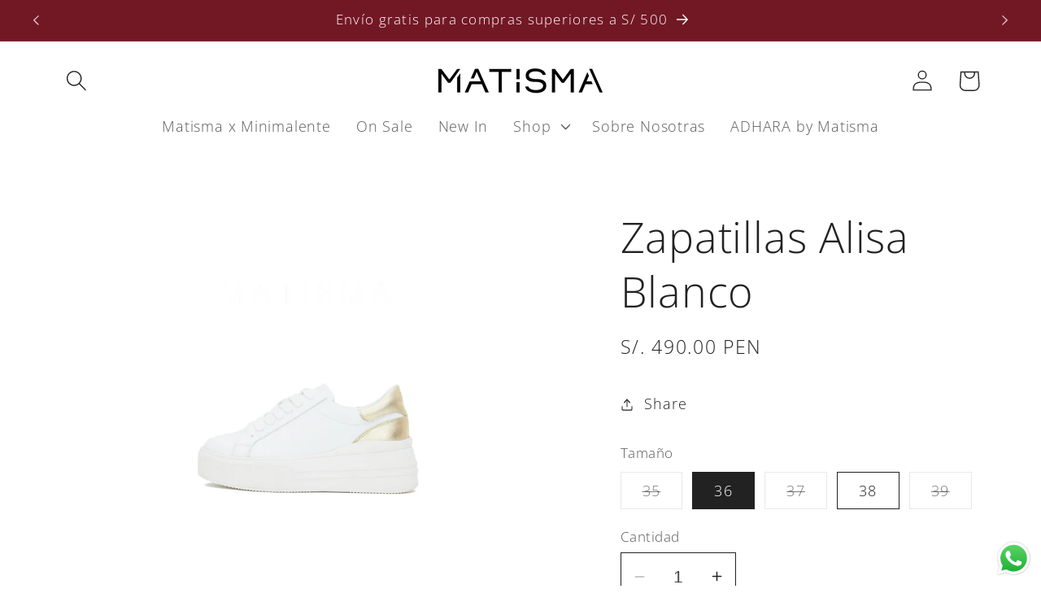

--- FILE ---
content_type: text/html; charset=utf-8
request_url: https://matisma.pe/products/zapatillas-alisa-blanco
body_size: 40805
content:
<!doctype html>
<html class="no-js" lang="es">
  <head>
    <meta charset="utf-8">
    <meta http-equiv="X-UA-Compatible" content="IE=edge">
    <meta name="viewport" content="width=device-width,initial-scale=1">
    <meta name="theme-color" content="">
    <link rel="canonical" href="https://matisma.pe/products/zapatillas-alisa-blanco"><link rel="preconnect" href="https://fonts.shopifycdn.com" crossorigin><title>
      Zapatillas Alisa Blanco
 &ndash; Matisma</title>

    
      <meta name="description" content="Descripción Zapatillas blancas/doradas. Hechas a mano por artesanos peruanos. Si tu talla no se encuentra en stock, puedes solicitarla a pedido por Whatsapp al 960 413 875! Características Cuero graneado blanco y cuero dorado metalizado. Pasadores blancos. Altura de plataforma: 5 cms. Composición Capellada: Cuero. Forr">
    

    

<meta property="og:site_name" content="Matisma">
<meta property="og:url" content="https://matisma.pe/products/zapatillas-alisa-blanco">
<meta property="og:title" content="Zapatillas Alisa Blanco">
<meta property="og:type" content="product">
<meta property="og:description" content="Descripción Zapatillas blancas/doradas. Hechas a mano por artesanos peruanos. Si tu talla no se encuentra en stock, puedes solicitarla a pedido por Whatsapp al 960 413 875! Características Cuero graneado blanco y cuero dorado metalizado. Pasadores blancos. Altura de plataforma: 5 cms. Composición Capellada: Cuero. Forr"><meta property="og:image" content="http://matisma.pe/cdn/shop/files/Zapatillasalisablancas1n.png?v=1710874256">
  <meta property="og:image:secure_url" content="https://matisma.pe/cdn/shop/files/Zapatillasalisablancas1n.png?v=1710874256">
  <meta property="og:image:width" content="1080">
  <meta property="og:image:height" content="1350"><meta property="og:price:amount" content="490.00">
  <meta property="og:price:currency" content="PEN"><meta name="twitter:card" content="summary_large_image">
<meta name="twitter:title" content="Zapatillas Alisa Blanco">
<meta name="twitter:description" content="Descripción Zapatillas blancas/doradas. Hechas a mano por artesanos peruanos. Si tu talla no se encuentra en stock, puedes solicitarla a pedido por Whatsapp al 960 413 875! Características Cuero graneado blanco y cuero dorado metalizado. Pasadores blancos. Altura de plataforma: 5 cms. Composición Capellada: Cuero. Forr">


    <script src="//matisma.pe/cdn/shop/t/2/assets/constants.js?v=58251544750838685771705959604" defer="defer"></script>
    <script src="//matisma.pe/cdn/shop/t/2/assets/pubsub.js?v=158357773527763999511705959605" defer="defer"></script>
    <script src="//matisma.pe/cdn/shop/t/2/assets/global.js?v=40820548392383841591705959605" defer="defer"></script><script src="//matisma.pe/cdn/shop/t/2/assets/animations.js?v=88693664871331136111705959603" defer="defer"></script><script>window.performance && window.performance.mark && window.performance.mark('shopify.content_for_header.start');</script><meta id="shopify-digital-wallet" name="shopify-digital-wallet" content="/62765170788/digital_wallets/dialog">
<meta name="shopify-checkout-api-token" content="50cd7fdc09eb942c242c295468afa2c3">
<meta id="in-context-paypal-metadata" data-shop-id="62765170788" data-venmo-supported="false" data-environment="production" data-locale="es_ES" data-paypal-v4="true" data-currency="PEN">
<link rel="alternate" type="application/json+oembed" href="https://matisma.pe/products/zapatillas-alisa-blanco.oembed">
<script async="async" src="/checkouts/internal/preloads.js?locale=es-PE"></script>
<script id="shopify-features" type="application/json">{"accessToken":"50cd7fdc09eb942c242c295468afa2c3","betas":["rich-media-storefront-analytics"],"domain":"matisma.pe","predictiveSearch":true,"shopId":62765170788,"locale":"es"}</script>
<script>var Shopify = Shopify || {};
Shopify.shop = "91d17e-3.myshopify.com";
Shopify.locale = "es";
Shopify.currency = {"active":"PEN","rate":"1.0"};
Shopify.country = "PE";
Shopify.theme = {"name":"Colorblock","id":131991699556,"schema_name":"Colorblock","schema_version":"12.0.0","theme_store_id":1499,"role":"main"};
Shopify.theme.handle = "null";
Shopify.theme.style = {"id":null,"handle":null};
Shopify.cdnHost = "matisma.pe/cdn";
Shopify.routes = Shopify.routes || {};
Shopify.routes.root = "/";</script>
<script type="module">!function(o){(o.Shopify=o.Shopify||{}).modules=!0}(window);</script>
<script>!function(o){function n(){var o=[];function n(){o.push(Array.prototype.slice.apply(arguments))}return n.q=o,n}var t=o.Shopify=o.Shopify||{};t.loadFeatures=n(),t.autoloadFeatures=n()}(window);</script>
<script id="shop-js-analytics" type="application/json">{"pageType":"product"}</script>
<script defer="defer" async type="module" src="//matisma.pe/cdn/shopifycloud/shop-js/modules/v2/client.init-shop-cart-sync_Dv_Iw91q.es.esm.js"></script>
<script defer="defer" async type="module" src="//matisma.pe/cdn/shopifycloud/shop-js/modules/v2/chunk.common_C-BXt62u.esm.js"></script>
<script type="module">
  await import("//matisma.pe/cdn/shopifycloud/shop-js/modules/v2/client.init-shop-cart-sync_Dv_Iw91q.es.esm.js");
await import("//matisma.pe/cdn/shopifycloud/shop-js/modules/v2/chunk.common_C-BXt62u.esm.js");

  window.Shopify.SignInWithShop?.initShopCartSync?.({"fedCMEnabled":true,"windoidEnabled":true});

</script>
<script>(function() {
  var isLoaded = false;
  function asyncLoad() {
    if (isLoaded) return;
    isLoaded = true;
    var urls = ["https:\/\/tabs.stationmade.com\/registered-scripts\/tabs-by-station.js?shop=91d17e-3.myshopify.com","https:\/\/cdn.nfcube.com\/instafeed-a3724d78e39a236afec22661eb5401ec.js?shop=91d17e-3.myshopify.com","https:\/\/chimpstatic.com\/mcjs-connected\/js\/users\/5e3c51edd8d277633d565377d\/e938222746fb171d08f4ae8fd.js?shop=91d17e-3.myshopify.com","https:\/\/ppslider.netlify.app\/s\/v1.91d17e-3.js?ac1=\u0026ap=\u0026arrows_bg=\u0026at=\u0026dc1=\u0026dc2=\u0026dots_bg=\u0026dots_type=none\u0026dots_vposition=\u0026ds=\u0026haom=\u0026hide=\u0026max_slides=\u0026slider_mode=img_swap\u0026v=3\u0026vif=\u0026shop=91d17e-3.myshopify.com"];
    for (var i = 0; i < urls.length; i++) {
      var s = document.createElement('script');
      s.type = 'text/javascript';
      s.async = true;
      s.src = urls[i];
      var x = document.getElementsByTagName('script')[0];
      x.parentNode.insertBefore(s, x);
    }
  };
  if(window.attachEvent) {
    window.attachEvent('onload', asyncLoad);
  } else {
    window.addEventListener('load', asyncLoad, false);
  }
})();</script>
<script id="__st">var __st={"a":62765170788,"offset":-18000,"reqid":"8b1e1ec0-429b-4c77-8519-cbb8cd961623-1762779344","pageurl":"matisma.pe\/products\/zapatillas-alisa-blanco","u":"8468b24a5bc5","p":"product","rtyp":"product","rid":7473759813732};</script>
<script>window.ShopifyPaypalV4VisibilityTracking = true;</script>
<script id="captcha-bootstrap">!function(){'use strict';const t='contact',e='account',n='new_comment',o=[[t,t],['blogs',n],['comments',n],[t,'customer']],c=[[e,'customer_login'],[e,'guest_login'],[e,'recover_customer_password'],[e,'create_customer']],r=t=>t.map((([t,e])=>`form[action*='/${t}']:not([data-nocaptcha='true']) input[name='form_type'][value='${e}']`)).join(','),a=t=>()=>t?[...document.querySelectorAll(t)].map((t=>t.form)):[];function s(){const t=[...o],e=r(t);return a(e)}const i='password',u='form_key',d=['recaptcha-v3-token','g-recaptcha-response','h-captcha-response',i],f=()=>{try{return window.sessionStorage}catch{return}},m='__shopify_v',_=t=>t.elements[u];function p(t,e,n=!1){try{const o=window.sessionStorage,c=JSON.parse(o.getItem(e)),{data:r}=function(t){const{data:e,action:n}=t;return t[m]||n?{data:e,action:n}:{data:t,action:n}}(c);for(const[e,n]of Object.entries(r))t.elements[e]&&(t.elements[e].value=n);n&&o.removeItem(e)}catch(o){console.error('form repopulation failed',{error:o})}}const l='form_type',E='cptcha';function T(t){t.dataset[E]=!0}const w=window,h=w.document,L='Shopify',v='ce_forms',y='captcha';let A=!1;((t,e)=>{const n=(g='f06e6c50-85a8-45c8-87d0-21a2b65856fe',I='https://cdn.shopify.com/shopifycloud/storefront-forms-hcaptcha/ce_storefront_forms_captcha_hcaptcha.v1.5.2.iife.js',D={infoText:'Protegido por hCaptcha',privacyText:'Privacidad',termsText:'Términos'},(t,e,n)=>{const o=w[L][v],c=o.bindForm;if(c)return c(t,g,e,D).then(n);var r;o.q.push([[t,g,e,D],n]),r=I,A||(h.body.append(Object.assign(h.createElement('script'),{id:'captcha-provider',async:!0,src:r})),A=!0)});var g,I,D;w[L]=w[L]||{},w[L][v]=w[L][v]||{},w[L][v].q=[],w[L][y]=w[L][y]||{},w[L][y].protect=function(t,e){n(t,void 0,e),T(t)},Object.freeze(w[L][y]),function(t,e,n,w,h,L){const[v,y,A,g]=function(t,e,n){const i=e?o:[],u=t?c:[],d=[...i,...u],f=r(d),m=r(i),_=r(d.filter((([t,e])=>n.includes(e))));return[a(f),a(m),a(_),s()]}(w,h,L),I=t=>{const e=t.target;return e instanceof HTMLFormElement?e:e&&e.form},D=t=>v().includes(t);t.addEventListener('submit',(t=>{const e=I(t);if(!e)return;const n=D(e)&&!e.dataset.hcaptchaBound&&!e.dataset.recaptchaBound,o=_(e),c=g().includes(e)&&(!o||!o.value);(n||c)&&t.preventDefault(),c&&!n&&(function(t){try{if(!f())return;!function(t){const e=f();if(!e)return;const n=_(t);if(!n)return;const o=n.value;o&&e.removeItem(o)}(t);const e=Array.from(Array(32),(()=>Math.random().toString(36)[2])).join('');!function(t,e){_(t)||t.append(Object.assign(document.createElement('input'),{type:'hidden',name:u})),t.elements[u].value=e}(t,e),function(t,e){const n=f();if(!n)return;const o=[...t.querySelectorAll(`input[type='${i}']`)].map((({name:t})=>t)),c=[...d,...o],r={};for(const[a,s]of new FormData(t).entries())c.includes(a)||(r[a]=s);n.setItem(e,JSON.stringify({[m]:1,action:t.action,data:r}))}(t,e)}catch(e){console.error('failed to persist form',e)}}(e),e.submit())}));const S=(t,e)=>{t&&!t.dataset[E]&&(n(t,e.some((e=>e===t))),T(t))};for(const o of['focusin','change'])t.addEventListener(o,(t=>{const e=I(t);D(e)&&S(e,y())}));const B=e.get('form_key'),M=e.get(l),P=B&&M;t.addEventListener('DOMContentLoaded',(()=>{const t=y();if(P)for(const e of t)e.elements[l].value===M&&p(e,B);[...new Set([...A(),...v().filter((t=>'true'===t.dataset.shopifyCaptcha))])].forEach((e=>S(e,t)))}))}(h,new URLSearchParams(w.location.search),n,t,e,['guest_login'])})(!0,!0)}();</script>
<script integrity="sha256-52AcMU7V7pcBOXWImdc/TAGTFKeNjmkeM1Pvks/DTgc=" data-source-attribution="shopify.loadfeatures" defer="defer" src="//matisma.pe/cdn/shopifycloud/storefront/assets/storefront/load_feature-81c60534.js" crossorigin="anonymous"></script>
<script data-source-attribution="shopify.dynamic_checkout.dynamic.init">var Shopify=Shopify||{};Shopify.PaymentButton=Shopify.PaymentButton||{isStorefrontPortableWallets:!0,init:function(){window.Shopify.PaymentButton.init=function(){};var t=document.createElement("script");t.src="https://matisma.pe/cdn/shopifycloud/portable-wallets/latest/portable-wallets.es.js",t.type="module",document.head.appendChild(t)}};
</script>
<script data-source-attribution="shopify.dynamic_checkout.buyer_consent">
  function portableWalletsHideBuyerConsent(e){var t=document.getElementById("shopify-buyer-consent"),n=document.getElementById("shopify-subscription-policy-button");t&&n&&(t.classList.add("hidden"),t.setAttribute("aria-hidden","true"),n.removeEventListener("click",e))}function portableWalletsShowBuyerConsent(e){var t=document.getElementById("shopify-buyer-consent"),n=document.getElementById("shopify-subscription-policy-button");t&&n&&(t.classList.remove("hidden"),t.removeAttribute("aria-hidden"),n.addEventListener("click",e))}window.Shopify?.PaymentButton&&(window.Shopify.PaymentButton.hideBuyerConsent=portableWalletsHideBuyerConsent,window.Shopify.PaymentButton.showBuyerConsent=portableWalletsShowBuyerConsent);
</script>
<script>
  function portableWalletsCleanup(e){e&&e.src&&console.error("Failed to load portable wallets script "+e.src);var t=document.querySelectorAll("shopify-accelerated-checkout .shopify-payment-button__skeleton, shopify-accelerated-checkout-cart .wallet-cart-button__skeleton"),e=document.getElementById("shopify-buyer-consent");for(let e=0;e<t.length;e++)t[e].remove();e&&e.remove()}function portableWalletsNotLoadedAsModule(e){e instanceof ErrorEvent&&"string"==typeof e.message&&e.message.includes("import.meta")&&"string"==typeof e.filename&&e.filename.includes("portable-wallets")&&(window.removeEventListener("error",portableWalletsNotLoadedAsModule),window.Shopify.PaymentButton.failedToLoad=e,"loading"===document.readyState?document.addEventListener("DOMContentLoaded",window.Shopify.PaymentButton.init):window.Shopify.PaymentButton.init())}window.addEventListener("error",portableWalletsNotLoadedAsModule);
</script>

<script type="module" src="https://matisma.pe/cdn/shopifycloud/portable-wallets/latest/portable-wallets.es.js" onError="portableWalletsCleanup(this)" crossorigin="anonymous"></script>
<script nomodule>
  document.addEventListener("DOMContentLoaded", portableWalletsCleanup);
</script>

<link id="shopify-accelerated-checkout-styles" rel="stylesheet" media="screen" href="https://matisma.pe/cdn/shopifycloud/portable-wallets/latest/accelerated-checkout-backwards-compat.css" crossorigin="anonymous">
<style id="shopify-accelerated-checkout-cart">
        #shopify-buyer-consent {
  margin-top: 1em;
  display: inline-block;
  width: 100%;
}

#shopify-buyer-consent.hidden {
  display: none;
}

#shopify-subscription-policy-button {
  background: none;
  border: none;
  padding: 0;
  text-decoration: underline;
  font-size: inherit;
  cursor: pointer;
}

#shopify-subscription-policy-button::before {
  box-shadow: none;
}

      </style>
<script id="sections-script" data-sections="header" defer="defer" src="//matisma.pe/cdn/shop/t/2/compiled_assets/scripts.js?260"></script>
<script>window.performance && window.performance.mark && window.performance.mark('shopify.content_for_header.end');</script>


    <style data-shopify>
      @font-face {
  font-family: "Open Sans";
  font-weight: 300;
  font-style: normal;
  font-display: swap;
  src: url("//matisma.pe/cdn/fonts/open_sans/opensans_n3.b10466eda05a6b2d1ef0f6ba490dcecf7588dd78.woff2") format("woff2"),
       url("//matisma.pe/cdn/fonts/open_sans/opensans_n3.056c4b5dddadba7018747bd50fdaa80430e21710.woff") format("woff");
}

      @font-face {
  font-family: "Open Sans";
  font-weight: 700;
  font-style: normal;
  font-display: swap;
  src: url("//matisma.pe/cdn/fonts/open_sans/opensans_n7.a9393be1574ea8606c68f4441806b2711d0d13e4.woff2") format("woff2"),
       url("//matisma.pe/cdn/fonts/open_sans/opensans_n7.7b8af34a6ebf52beb1a4c1d8c73ad6910ec2e553.woff") format("woff");
}

      @font-face {
  font-family: "Open Sans";
  font-weight: 300;
  font-style: italic;
  font-display: swap;
  src: url("//matisma.pe/cdn/fonts/open_sans/opensans_i3.853ebda1c5f31329bb2a566ea7797548807a48bf.woff2") format("woff2"),
       url("//matisma.pe/cdn/fonts/open_sans/opensans_i3.3359d7c8c5a869c65cb7df3aa76a8d52237b1b65.woff") format("woff");
}

      @font-face {
  font-family: "Open Sans";
  font-weight: 700;
  font-style: italic;
  font-display: swap;
  src: url("//matisma.pe/cdn/fonts/open_sans/opensans_i7.916ced2e2ce15f7fcd95d196601a15e7b89ee9a4.woff2") format("woff2"),
       url("//matisma.pe/cdn/fonts/open_sans/opensans_i7.99a9cff8c86ea65461de497ade3d515a98f8b32a.woff") format("woff");
}

      @font-face {
  font-family: "Open Sans";
  font-weight: 300;
  font-style: normal;
  font-display: swap;
  src: url("//matisma.pe/cdn/fonts/open_sans/opensans_n3.b10466eda05a6b2d1ef0f6ba490dcecf7588dd78.woff2") format("woff2"),
       url("//matisma.pe/cdn/fonts/open_sans/opensans_n3.056c4b5dddadba7018747bd50fdaa80430e21710.woff") format("woff");
}


      
        :root,
        .color-background-1 {
          --color-background: 255,255,255;
        
          --gradient-background: #ffffff;
        

        

        --color-foreground: 35,34,35;
        --color-background-contrast: 191,191,191;
        --color-shadow: 35,34,35;
        --color-button: 35,34,35;
        --color-button-text: 255,255,255;
        --color-secondary-button: 255,255,255;
        --color-secondary-button-text: 114,24,37;
        --color-link: 114,24,37;
        --color-badge-foreground: 35,34,35;
        --color-badge-background: 255,255,255;
        --color-badge-border: 35,34,35;
        --payment-terms-background-color: rgb(255 255 255);
      }
      
        
        .color-background-2 {
          --color-background: 255,252,231;
        
          --gradient-background: #fffce7;
        

        

        --color-foreground: 0,0,255;
        --color-background-contrast: 255,236,103;
        --color-shadow: 0,0,255;
        --color-button: 0,0,255;
        --color-button-text: 255,252,231;
        --color-secondary-button: 255,252,231;
        --color-secondary-button-text: 0,0,255;
        --color-link: 0,0,255;
        --color-badge-foreground: 0,0,255;
        --color-badge-background: 255,252,231;
        --color-badge-border: 0,0,255;
        --payment-terms-background-color: rgb(255 252 231);
      }
      
        
        .color-inverse {
          --color-background: 0,0,255;
        
          --gradient-background: #0000ff;
        

        

        --color-foreground: 255,255,255;
        --color-background-contrast: 26,26,255;
        --color-shadow: 0,0,255;
        --color-button: 255,255,255;
        --color-button-text: 0,0,255;
        --color-secondary-button: 0,0,255;
        --color-secondary-button-text: 255,255,255;
        --color-link: 255,255,255;
        --color-badge-foreground: 255,255,255;
        --color-badge-background: 0,0,255;
        --color-badge-border: 255,255,255;
        --payment-terms-background-color: rgb(0 0 255);
      }
      
        
        .color-accent-1 {
          --color-background: 231,236,255;
        
          --gradient-background: #e7ecff;
        

        

        --color-foreground: 0,0,255;
        --color-background-contrast: 103,135,255;
        --color-shadow: 0,0,255;
        --color-button: 0,0,255;
        --color-button-text: 231,236,255;
        --color-secondary-button: 231,236,255;
        --color-secondary-button-text: 0,0,255;
        --color-link: 0,0,255;
        --color-badge-foreground: 0,0,255;
        --color-badge-background: 231,236,255;
        --color-badge-border: 0,0,255;
        --payment-terms-background-color: rgb(231 236 255);
      }
      
        
        .color-accent-2 {
          --color-background: 255,230,230;
        
          --gradient-background: #ffe6e6;
        

        

        --color-foreground: 0,0,255;
        --color-background-contrast: 255,102,102;
        --color-shadow: 0,0,255;
        --color-button: 0,0,255;
        --color-button-text: 255,230,230;
        --color-secondary-button: 255,230,230;
        --color-secondary-button-text: 0,0,255;
        --color-link: 0,0,255;
        --color-badge-foreground: 0,0,255;
        --color-badge-background: 255,230,230;
        --color-badge-border: 0,0,255;
        --payment-terms-background-color: rgb(255 230 230);
      }
      
        
        .color-scheme-39db94e6-b63c-49ff-b090-efc398a45bc3 {
          --color-background: 255,255,255;
        
          --gradient-background: #ffffff;
        

        

        --color-foreground: 35,34,35;
        --color-background-contrast: 191,191,191;
        --color-shadow: 35,34,35;
        --color-button: 35,34,35;
        --color-button-text: 255,255,255;
        --color-secondary-button: 255,255,255;
        --color-secondary-button-text: 114,24,37;
        --color-link: 114,24,37;
        --color-badge-foreground: 35,34,35;
        --color-badge-background: 255,255,255;
        --color-badge-border: 35,34,35;
        --payment-terms-background-color: rgb(255 255 255);
      }
      
        
        .color-scheme-563aadc8-6300-4d22-89a4-5dd28444a712 {
          --color-background: 255,255,255;
        
          --gradient-background: #ffffff;
        

        

        --color-foreground: 81,91,39;
        --color-background-contrast: 191,191,191;
        --color-shadow: 0,0,255;
        --color-button: 81,91,39;
        --color-button-text: 35,34,35;
        --color-secondary-button: 255,255,255;
        --color-secondary-button-text: 81,91,39;
        --color-link: 81,91,39;
        --color-badge-foreground: 81,91,39;
        --color-badge-background: 255,255,255;
        --color-badge-border: 81,91,39;
        --payment-terms-background-color: rgb(255 255 255);
      }
      
        
        .color-scheme-cbdb26ca-7583-4539-acaf-ae204e0e237c {
          --color-background: 255,255,255;
        
          --gradient-background: #ffffff;
        

        

        --color-foreground: 204,169,171;
        --color-background-contrast: 191,191,191;
        --color-shadow: 204,169,171;
        --color-button: 204,169,171;
        --color-button-text: 114,24,37;
        --color-secondary-button: 255,255,255;
        --color-secondary-button-text: 114,24,37;
        --color-link: 114,24,37;
        --color-badge-foreground: 204,169,171;
        --color-badge-background: 255,255,255;
        --color-badge-border: 204,169,171;
        --payment-terms-background-color: rgb(255 255 255);
      }
      
        
        .color-scheme-3ea5f8b6-b88c-4425-828c-45a15733ee98 {
          --color-background: 255,255,255;
        
          --gradient-background: #ffffff;
        

        

        --color-foreground: 35,34,35;
        --color-background-contrast: 191,191,191;
        --color-shadow: 81,91,39;
        --color-button: 35,34,35;
        --color-button-text: 255,255,255;
        --color-secondary-button: 255,255,255;
        --color-secondary-button-text: 35,34,35;
        --color-link: 35,34,35;
        --color-badge-foreground: 35,34,35;
        --color-badge-background: 255,255,255;
        --color-badge-border: 35,34,35;
        --payment-terms-background-color: rgb(255 255 255);
      }
      
        
        .color-scheme-1d283dac-a9d7-47ef-8192-fc869fcf91ce {
          --color-background: 255,255,255;
        
          --gradient-background: #ffffff;
        

        

        --color-foreground: 114,24,37;
        --color-background-contrast: 191,191,191;
        --color-shadow: 114,24,37;
        --color-button: 114,24,37;
        --color-button-text: 114,24,37;
        --color-secondary-button: 255,255,255;
        --color-secondary-button-text: 114,24,37;
        --color-link: 114,24,37;
        --color-badge-foreground: 114,24,37;
        --color-badge-background: 255,255,255;
        --color-badge-border: 114,24,37;
        --payment-terms-background-color: rgb(255 255 255);
      }
      
        
        .color-scheme-0dec19c0-0916-4678-9e59-ad077bf39a53 {
          --color-background: 0,0,0;
        
          --gradient-background: #000000;
        

        

        --color-foreground: 255,255,255;
        --color-background-contrast: 128,128,128;
        --color-shadow: 255,255,255;
        --color-button: 255,255,255;
        --color-button-text: 255,255,255;
        --color-secondary-button: 0,0,0;
        --color-secondary-button-text: 255,255,255;
        --color-link: 255,255,255;
        --color-badge-foreground: 255,255,255;
        --color-badge-background: 0,0,0;
        --color-badge-border: 255,255,255;
        --payment-terms-background-color: rgb(0 0 0);
      }
      
        
        .color-scheme-3655d728-9c75-4d3b-96d8-0548b651c4d8 {
          --color-background: 114,24,37;
        
          --gradient-background: #721825;
        

        

        --color-foreground: 255,255,255;
        --color-background-contrast: 135,28,44;
        --color-shadow: 255,255,255;
        --color-button: 114,24,37;
        --color-button-text: 255,255,255;
        --color-secondary-button: 114,24,37;
        --color-secondary-button-text: 114,24,37;
        --color-link: 114,24,37;
        --color-badge-foreground: 255,255,255;
        --color-badge-background: 114,24,37;
        --color-badge-border: 255,255,255;
        --payment-terms-background-color: rgb(114 24 37);
      }
      

      body, .color-background-1, .color-background-2, .color-inverse, .color-accent-1, .color-accent-2, .color-scheme-39db94e6-b63c-49ff-b090-efc398a45bc3, .color-scheme-563aadc8-6300-4d22-89a4-5dd28444a712, .color-scheme-cbdb26ca-7583-4539-acaf-ae204e0e237c, .color-scheme-3ea5f8b6-b88c-4425-828c-45a15733ee98, .color-scheme-1d283dac-a9d7-47ef-8192-fc869fcf91ce, .color-scheme-0dec19c0-0916-4678-9e59-ad077bf39a53, .color-scheme-3655d728-9c75-4d3b-96d8-0548b651c4d8 {
        color: rgba(var(--color-foreground), 0.75);
        background-color: rgb(var(--color-background));
      }

      :root {
        --font-body-family: "Open Sans", sans-serif;
        --font-body-style: normal;
        --font-body-weight: 300;
        --font-body-weight-bold: 600;

        --font-heading-family: "Open Sans", sans-serif;
        --font-heading-style: normal;
        --font-heading-weight: 300;

        --font-body-scale: 1.3;
        --font-heading-scale: 1.0;

        --media-padding: px;
        --media-border-opacity: 0.1;
        --media-border-width: 0px;
        --media-radius: 0px;
        --media-shadow-opacity: 0.0;
        --media-shadow-horizontal-offset: 0px;
        --media-shadow-vertical-offset: 4px;
        --media-shadow-blur-radius: 5px;
        --media-shadow-visible: 0;

        --page-width: 100rem;
        --page-width-margin: 0rem;

        --product-card-image-padding: 0.0rem;
        --product-card-corner-radius: 0.0rem;
        --product-card-text-alignment: left;
        --product-card-border-width: 0.0rem;
        --product-card-border-opacity: 0.1;
        --product-card-shadow-opacity: 0.0;
        --product-card-shadow-visible: 0;
        --product-card-shadow-horizontal-offset: 0.0rem;
        --product-card-shadow-vertical-offset: 0.4rem;
        --product-card-shadow-blur-radius: 0.5rem;

        --collection-card-image-padding: 0.0rem;
        --collection-card-corner-radius: 0.0rem;
        --collection-card-text-alignment: left;
        --collection-card-border-width: 0.0rem;
        --collection-card-border-opacity: 0.1;
        --collection-card-shadow-opacity: 0.0;
        --collection-card-shadow-visible: 0;
        --collection-card-shadow-horizontal-offset: 0.0rem;
        --collection-card-shadow-vertical-offset: 0.4rem;
        --collection-card-shadow-blur-radius: 0.5rem;

        --blog-card-image-padding: 0.0rem;
        --blog-card-corner-radius: 0.0rem;
        --blog-card-text-alignment: left;
        --blog-card-border-width: 0.0rem;
        --blog-card-border-opacity: 0.1;
        --blog-card-shadow-opacity: 0.0;
        --blog-card-shadow-visible: 0;
        --blog-card-shadow-horizontal-offset: 0.0rem;
        --blog-card-shadow-vertical-offset: 0.4rem;
        --blog-card-shadow-blur-radius: 0.5rem;

        --badge-corner-radius: 1.6rem;

        --popup-border-width: 1px;
        --popup-border-opacity: 0.1;
        --popup-corner-radius: 16px;
        --popup-shadow-opacity: 0.0;
        --popup-shadow-horizontal-offset: 0px;
        --popup-shadow-vertical-offset: 4px;
        --popup-shadow-blur-radius: 5px;

        --drawer-border-width: 1px;
        --drawer-border-opacity: 0.1;
        --drawer-shadow-opacity: 0.0;
        --drawer-shadow-horizontal-offset: 0px;
        --drawer-shadow-vertical-offset: 4px;
        --drawer-shadow-blur-radius: 5px;

        --spacing-sections-desktop: 0px;
        --spacing-sections-mobile: 0px;

        --grid-desktop-vertical-spacing: 16px;
        --grid-desktop-horizontal-spacing: 16px;
        --grid-mobile-vertical-spacing: 8px;
        --grid-mobile-horizontal-spacing: 8px;

        --text-boxes-border-opacity: 0.1;
        --text-boxes-border-width: 0px;
        --text-boxes-radius: 0px;
        --text-boxes-shadow-opacity: 0.0;
        --text-boxes-shadow-visible: 0;
        --text-boxes-shadow-horizontal-offset: 0px;
        --text-boxes-shadow-vertical-offset: 4px;
        --text-boxes-shadow-blur-radius: 5px;

        --buttons-radius: 0px;
        --buttons-radius-outset: 0px;
        --buttons-border-width: 1px;
        --buttons-border-opacity: 1.0;
        --buttons-shadow-opacity: 0.0;
        --buttons-shadow-visible: 0;
        --buttons-shadow-horizontal-offset: 0px;
        --buttons-shadow-vertical-offset: 4px;
        --buttons-shadow-blur-radius: 5px;
        --buttons-border-offset: 0px;

        --inputs-radius: 0px;
        --inputs-border-width: 1px;
        --inputs-border-opacity: 1.0;
        --inputs-shadow-opacity: 0.0;
        --inputs-shadow-horizontal-offset: 0px;
        --inputs-margin-offset: 0px;
        --inputs-shadow-vertical-offset: 6px;
        --inputs-shadow-blur-radius: 5px;
        --inputs-radius-outset: 0px;

        --variant-pills-radius: 0px;
        --variant-pills-border-width: 1px;
        --variant-pills-border-opacity: 1.0;
        --variant-pills-shadow-opacity: 0.0;
        --variant-pills-shadow-horizontal-offset: 0px;
        --variant-pills-shadow-vertical-offset: 4px;
        --variant-pills-shadow-blur-radius: 5px;
      }

      *,
      *::before,
      *::after {
        box-sizing: inherit;
      }

      html {
        box-sizing: border-box;
        font-size: calc(var(--font-body-scale) * 62.5%);
        height: 100%;
      }

      body {
        display: grid;
        grid-template-rows: auto auto 1fr auto;
        grid-template-columns: 100%;
        min-height: 100%;
        margin: 0;
        font-size: 1.5rem;
        letter-spacing: 0.06rem;
        line-height: calc(1 + 0.8 / var(--font-body-scale));
        font-family: var(--font-body-family);
        font-style: var(--font-body-style);
        font-weight: var(--font-body-weight);
      }

      @media screen and (min-width: 750px) {
        body {
          font-size: 1.6rem;
        }
      }
    </style>

    <link href="//matisma.pe/cdn/shop/t/2/assets/base.css?v=141303794017687481831705959603" rel="stylesheet" type="text/css" media="all" />
<link rel="preload" as="font" href="//matisma.pe/cdn/fonts/open_sans/opensans_n3.b10466eda05a6b2d1ef0f6ba490dcecf7588dd78.woff2" type="font/woff2" crossorigin><link rel="preload" as="font" href="//matisma.pe/cdn/fonts/open_sans/opensans_n3.b10466eda05a6b2d1ef0f6ba490dcecf7588dd78.woff2" type="font/woff2" crossorigin><link
        rel="stylesheet"
        href="//matisma.pe/cdn/shop/t/2/assets/component-predictive-search.css?v=118923337488134913561705959604"
        media="print"
        onload="this.media='all'"
      ><script>
      document.documentElement.className = document.documentElement.className.replace('no-js', 'js');
      if (Shopify.designMode) {
        document.documentElement.classList.add('shopify-design-mode');
      }
    </script>
  <!-- BEGIN app block: shopify://apps/sami-product-labels/blocks/app-embed-block/b9b44663-5d51-4be1-8104-faedd68da8c5 --><script type="text/javascript">
  window.Samita = window.Samita || {};
  Samita.ProductLabels = Samita.ProductLabels || {};
  Samita.ProductLabels.locale  = {"shop_locale":{"locale":"es","enabled":true,"primary":true,"published":true}};
  Samita.ProductLabels.page = {title : document.title.replaceAll('"', "'"), href : window.location.href, type: "product", page_id: ""};
  Samita.ProductLabels.dataShop = Samita.ProductLabels.dataShop || {};Samita.ProductLabels.dataShop = {"install":1,"configuration":{"money_format":"S/. {{amount}}"},"pricing":{"plan":"FREE","features":{"chose_product_form_collections_tag":false,"design_custom_unlimited_position":false,"design_countdown_timer_label_badge":false,"design_text_hover_label_badge":false,"label_display_product_page_first_image":false,"choose_product_variants":false,"conditions_specific_products":20,"conditions_include_exclude_product_tag":false,"conditions_inventory_status":false,"conditions_sale_products":false,"conditions_customer_tag":false,"conditions_products_created_published":false,"conditions_set_visibility_date_time":false,"images_samples":{"collections":["free_labels","custom","suggestions_for_you","all"]},"badges_labels_conditions":{"fields":["ALL","PRODUCTS"]}}},"settings":{"notUseSearchFileApp":true,"general":{"maximum_condition":"3"},"done_fix_offer":true,"translations":{"default":{"Days":"d","Hours":"h","Minutes":"m","Seconds":"s"}}},"url":"91d17e-3.myshopify.com","api_url":"","app_url":"https://label.samita.io/"};Samita.ProductLabels.dataShop.configuration.money_format = "S\/. {{amount}}";if (typeof Shopify!= "undefined" && Shopify?.theme?.role != "main") {Samita.ProductLabels.dataShop.settings.notUseSearchFileApp = false;}
  Samita.ProductLabels.theme_id =null;
  Samita.ProductLabels.products = Samita.ProductLabels.products || [];Samita.ProductLabels.product ={"id":7473759813732,"title":"Zapatillas Alisa Blanco","handle":"zapatillas-alisa-blanco","description":"\u003cp\u003e\u003cmeta charset=\"utf-8\"\u003e \u003cmeta charset=\"utf-8\"\u003e\u003c\/p\u003e\n\u003ch3\u003eDescripción\u003c\/h3\u003e\n\u003cp\u003eZapatillas blancas\/doradas.\u003c\/p\u003e\n\u003cp\u003eHechas a mano por artesanos peruanos.\u003c\/p\u003e\n\u003cp\u003eSi tu talla no se encuentra en stock, puedes solicitarla a pedido por Whatsapp al 960 413 875!\u003c\/p\u003e\n\u003ch3\u003eCaracterísticas\u003c\/h3\u003e\n\u003cul\u003e\n\u003cli\u003eCuero graneado blanco y cuero dorado metalizado.\u003c\/li\u003e\n\u003cli\u003ePasadores blancos.\u003c\/li\u003e\n\u003cli\u003eAltura de plataforma: 5 cms.\u003c\/li\u003e\n\u003c\/ul\u003e\n\u003ch3\u003e\u003cspan\u003eComposición\u003c\/span\u003e\u003c\/h3\u003e\n\u003cul\u003e\n\u003cli\u003e\u003cspan\u003eCapellada: Cuero.\u003c\/span\u003e\u003c\/li\u003e\n\u003cli\u003e\u003cspan\u003eForro: Cuero.\u003c\/span\u003e\u003c\/li\u003e\n\u003cli\u003ePlantilla: Cuero.\u003c\/li\u003e\n\u003c\/ul\u003e\n\u003cp\u003e\u003cbr\u003e\u003c\/p\u003e","published_at":"2024-03-19T13:50:08-05:00","created_at":"2024-03-19T13:50:08-05:00","vendor":"Matisma","type":"Zapatillas","tags":["FW23"],"price":49000,"price_min":49000,"price_max":49000,"available":true,"price_varies":false,"compare_at_price":null,"compare_at_price_min":0,"compare_at_price_max":0,"compare_at_price_varies":false,"variants":[{"id":43153698095204,"title":"35","option1":"35","option2":null,"option3":null,"sku":null,"requires_shipping":true,"taxable":false,"featured_image":null,"available":false,"name":"Zapatillas Alisa Blanco - 35","public_title":"35","options":["35"],"price":49000,"weight":0,"compare_at_price":null,"inventory_management":"shopify","barcode":null,"requires_selling_plan":false,"selling_plan_allocations":[]},{"id":43153698127972,"title":"36","option1":"36","option2":null,"option3":null,"sku":null,"requires_shipping":true,"taxable":false,"featured_image":null,"available":true,"name":"Zapatillas Alisa Blanco - 36","public_title":"36","options":["36"],"price":49000,"weight":0,"compare_at_price":null,"inventory_management":"shopify","barcode":null,"requires_selling_plan":false,"selling_plan_allocations":[]},{"id":43153698160740,"title":"37","option1":"37","option2":null,"option3":null,"sku":null,"requires_shipping":true,"taxable":false,"featured_image":null,"available":false,"name":"Zapatillas Alisa Blanco - 37","public_title":"37","options":["37"],"price":49000,"weight":0,"compare_at_price":null,"inventory_management":"shopify","barcode":null,"requires_selling_plan":false,"selling_plan_allocations":[]},{"id":43153698193508,"title":"38","option1":"38","option2":null,"option3":null,"sku":null,"requires_shipping":true,"taxable":false,"featured_image":null,"available":true,"name":"Zapatillas Alisa Blanco - 38","public_title":"38","options":["38"],"price":49000,"weight":0,"compare_at_price":null,"inventory_management":"shopify","barcode":null,"requires_selling_plan":false,"selling_plan_allocations":[]},{"id":43153698226276,"title":"39","option1":"39","option2":null,"option3":null,"sku":null,"requires_shipping":true,"taxable":false,"featured_image":null,"available":false,"name":"Zapatillas Alisa Blanco - 39","public_title":"39","options":["39"],"price":49000,"weight":0,"compare_at_price":null,"inventory_management":"shopify","barcode":null,"requires_selling_plan":false,"selling_plan_allocations":[]}],"images":["\/\/matisma.pe\/cdn\/shop\/files\/Zapatillasalisablancas1n.png?v=1710874256","\/\/matisma.pe\/cdn\/shop\/files\/Zapatillasalisablancas2n.png?v=1710874257","\/\/matisma.pe\/cdn\/shop\/files\/Zapatillasalisablancas3n.png?v=1710874256","\/\/matisma.pe\/cdn\/shop\/files\/Zapatillasalisablancas4n.png?v=1710874256","\/\/matisma.pe\/cdn\/shop\/files\/Zapatillasalisablancas5n.png?v=1710874255","\/\/matisma.pe\/cdn\/shop\/files\/Zapatillasalisablancas6n.png?v=1710874255","\/\/matisma.pe\/cdn\/shop\/files\/Zapatillasalisablancas7n.png?v=1710874255","\/\/matisma.pe\/cdn\/shop\/files\/Zapatillasalisablancas8n.png?v=1710874256"],"featured_image":"\/\/matisma.pe\/cdn\/shop\/files\/Zapatillasalisablancas1n.png?v=1710874256","options":["Tamaño"],"media":[{"alt":null,"id":24942777827428,"position":1,"preview_image":{"aspect_ratio":0.8,"height":1350,"width":1080,"src":"\/\/matisma.pe\/cdn\/shop\/files\/Zapatillasalisablancas1n.png?v=1710874256"},"aspect_ratio":0.8,"height":1350,"media_type":"image","src":"\/\/matisma.pe\/cdn\/shop\/files\/Zapatillasalisablancas1n.png?v=1710874256","width":1080},{"alt":null,"id":24942777860196,"position":2,"preview_image":{"aspect_ratio":0.8,"height":1350,"width":1080,"src":"\/\/matisma.pe\/cdn\/shop\/files\/Zapatillasalisablancas2n.png?v=1710874257"},"aspect_ratio":0.8,"height":1350,"media_type":"image","src":"\/\/matisma.pe\/cdn\/shop\/files\/Zapatillasalisablancas2n.png?v=1710874257","width":1080},{"alt":null,"id":24942777892964,"position":3,"preview_image":{"aspect_ratio":0.8,"height":1350,"width":1080,"src":"\/\/matisma.pe\/cdn\/shop\/files\/Zapatillasalisablancas3n.png?v=1710874256"},"aspect_ratio":0.8,"height":1350,"media_type":"image","src":"\/\/matisma.pe\/cdn\/shop\/files\/Zapatillasalisablancas3n.png?v=1710874256","width":1080},{"alt":null,"id":24942777925732,"position":4,"preview_image":{"aspect_ratio":0.8,"height":1350,"width":1080,"src":"\/\/matisma.pe\/cdn\/shop\/files\/Zapatillasalisablancas4n.png?v=1710874256"},"aspect_ratio":0.8,"height":1350,"media_type":"image","src":"\/\/matisma.pe\/cdn\/shop\/files\/Zapatillasalisablancas4n.png?v=1710874256","width":1080},{"alt":null,"id":24942777958500,"position":5,"preview_image":{"aspect_ratio":0.8,"height":1350,"width":1080,"src":"\/\/matisma.pe\/cdn\/shop\/files\/Zapatillasalisablancas5n.png?v=1710874255"},"aspect_ratio":0.8,"height":1350,"media_type":"image","src":"\/\/matisma.pe\/cdn\/shop\/files\/Zapatillasalisablancas5n.png?v=1710874255","width":1080},{"alt":null,"id":24942777991268,"position":6,"preview_image":{"aspect_ratio":0.8,"height":1350,"width":1080,"src":"\/\/matisma.pe\/cdn\/shop\/files\/Zapatillasalisablancas6n.png?v=1710874255"},"aspect_ratio":0.8,"height":1350,"media_type":"image","src":"\/\/matisma.pe\/cdn\/shop\/files\/Zapatillasalisablancas6n.png?v=1710874255","width":1080},{"alt":null,"id":24942778024036,"position":7,"preview_image":{"aspect_ratio":0.8,"height":1350,"width":1080,"src":"\/\/matisma.pe\/cdn\/shop\/files\/Zapatillasalisablancas7n.png?v=1710874255"},"aspect_ratio":0.8,"height":1350,"media_type":"image","src":"\/\/matisma.pe\/cdn\/shop\/files\/Zapatillasalisablancas7n.png?v=1710874255","width":1080},{"alt":null,"id":24942778056804,"position":8,"preview_image":{"aspect_ratio":0.8,"height":1350,"width":1080,"src":"\/\/matisma.pe\/cdn\/shop\/files\/Zapatillasalisablancas8n.png?v=1710874256"},"aspect_ratio":0.8,"height":1350,"media_type":"image","src":"\/\/matisma.pe\/cdn\/shop\/files\/Zapatillasalisablancas8n.png?v=1710874256","width":1080}],"requires_selling_plan":false,"selling_plan_groups":[],"content":"\u003cp\u003e\u003cmeta charset=\"utf-8\"\u003e \u003cmeta charset=\"utf-8\"\u003e\u003c\/p\u003e\n\u003ch3\u003eDescripción\u003c\/h3\u003e\n\u003cp\u003eZapatillas blancas\/doradas.\u003c\/p\u003e\n\u003cp\u003eHechas a mano por artesanos peruanos.\u003c\/p\u003e\n\u003cp\u003eSi tu talla no se encuentra en stock, puedes solicitarla a pedido por Whatsapp al 960 413 875!\u003c\/p\u003e\n\u003ch3\u003eCaracterísticas\u003c\/h3\u003e\n\u003cul\u003e\n\u003cli\u003eCuero graneado blanco y cuero dorado metalizado.\u003c\/li\u003e\n\u003cli\u003ePasadores blancos.\u003c\/li\u003e\n\u003cli\u003eAltura de plataforma: 5 cms.\u003c\/li\u003e\n\u003c\/ul\u003e\n\u003ch3\u003e\u003cspan\u003eComposición\u003c\/span\u003e\u003c\/h3\u003e\n\u003cul\u003e\n\u003cli\u003e\u003cspan\u003eCapellada: Cuero.\u003c\/span\u003e\u003c\/li\u003e\n\u003cli\u003e\u003cspan\u003eForro: Cuero.\u003c\/span\u003e\u003c\/li\u003e\n\u003cli\u003ePlantilla: Cuero.\u003c\/li\u003e\n\u003c\/ul\u003e\n\u003cp\u003e\u003cbr\u003e\u003c\/p\u003e"};
    Samita.ProductLabels.product.collections =[284316926052,286422794340,284434989156];
    Samita.ProductLabels.product.metafields = {};
    Samita.ProductLabels.product.variants = [{
          "id":43153698095204,
          "title":"35",
          "name":null,
          "compare_at_price":null,
          "price":49000,
          "available":false,
          "weight":0,
          "sku":null,
          "inventory_quantity":0,
          "metafields":{}
        },{
          "id":43153698127972,
          "title":"36",
          "name":null,
          "compare_at_price":null,
          "price":49000,
          "available":true,
          "weight":0,
          "sku":null,
          "inventory_quantity":1,
          "metafields":{}
        },{
          "id":43153698160740,
          "title":"37",
          "name":null,
          "compare_at_price":null,
          "price":49000,
          "available":false,
          "weight":0,
          "sku":null,
          "inventory_quantity":0,
          "metafields":{}
        },{
          "id":43153698193508,
          "title":"38",
          "name":null,
          "compare_at_price":null,
          "price":49000,
          "available":true,
          "weight":0,
          "sku":null,
          "inventory_quantity":2,
          "metafields":{}
        },{
          "id":43153698226276,
          "title":"39",
          "name":null,
          "compare_at_price":null,
          "price":49000,
          "available":false,
          "weight":0,
          "sku":null,
          "inventory_quantity":0,
          "metafields":{}
        }];if (typeof Shopify!= "undefined" && Shopify?.theme?.id == 131991699556) {Samita.ProductLabels.themeInfo = {"id":131991699556,"name":"Colorblock","role":"main","theme_store_id":1499,"theme_name":"Colorblock","theme_version":"12.0.0"};}if (typeof Shopify!= "undefined" && Shopify?.theme?.id == 131991699556) {Samita.ProductLabels.theme = {"selectors":{"product":{"elementSelectors":["[data-label=\"Product\"]",".product",".product-detail",".product-page-container","#ProductSection-product-template","#shopify-section-product-template",".product:not(.featured-product,.slick-slide)",".product-main",".grid:not(.product-grid,.sf-grid,.featured-product)",".grid.product-single","#__pf",".gfqv-product-wrapper",".ga-product",".t4s-container",".gCartItem, .flexRow.noGutter, .cart__row, .line-item, .cart-item, .cart-row, .CartItem, .cart-line-item, .cart-table tbody tr, .container-indent table tbody tr"],"elementNotSelectors":[".mini-cart__recommendations-list"],"notShowCustomBlocks":".variant-swatch__item,.swatch-element,.fera-productReviews-review,share-button,.hdt-variant-picker,.col-story-block,.lightly-spaced-row","link":"[samitaPL-product-link], h3[data-href*=\"/products/\"], div[data-href*=\"/products/\"], a[data-href*=\"/products/\"], a.product-block__link[href*=\"/products/\"], a.indiv-product__link[href*=\"/products/\"], a.thumbnail__link[href*=\"/products/\"], a.product-item__link[href*=\"/products/\"], a.product-card__link[href*=\"/products/\"], a.product-card-link[href*=\"/products/\"], a.product-block__image__link[href*=\"/products/\"], a.stretched-link[href*=\"/products/\"], a.grid-product__link[href*=\"/products/\"], a.product-grid-item--link[href*=\"/products/\"], a.product-link[href*=\"/products/\"], a.product__link[href*=\"/products/\"], a.full-unstyled-link[href*=\"/products/\"], a.grid-item__link[href*=\"/products/\"], a.grid-product__link[href*=\"/products/\"], a[data-product-page-link][href*=\"/products/\"], a[href*=\"/products/\"]:not(.logo-bar__link,.ButtonGroup__Item.Button,.menu-promotion__link,.site-nav__link,.mobile-nav__link,.hero__sidebyside-image-link,.announcement-link,.breadcrumbs-list__link,.single-level-link,.d-none,.icon-twitter,.icon-facebook,.icon-pinterest,#btn,.list-menu__item.link.link--tex,.btnProductQuickview,.index-banner-slides-each,.global-banner-switch,.sub-nav-item-link,.announcement-bar__link,.Carousel__Cell,.Heading,.facebook,.twitter,.pinterest,.loyalty-redeem-product-title,.breadcrumbs__link,.btn-slide,.h2m-menu-item-inner--sub,.glink,.announcement-bar__link,.ts-link,.hero__slide-link)","signal":"[data-product-handle], [data-product-id]","notSignal":":not([data-section-id=\"product-recommendations\"],[data-section-type=\"product-recommendations\"],#product-area,#looxReviews)","priceSelectors":[".product-option .cvc-money","#ProductPrice-product-template",".product-block--price",".price-list","#ProductPrice",".product-price",".product__price—reg","#productPrice-product-template",".product__current-price",".product-thumb-caption-price-current",".product-item-caption-price-current",".grid-product__price,.product__price","span.price","span.product-price",".productitem--price",".product-pricing","div.price","span.money",".product-item__price",".product-list-item-price","p.price",".product-meta__prices","div.product-price","span#price",".price.money","h3.price","a.price",".price-area",".product-item-price",".pricearea",".collectionGrid .collectionBlock-info > p","#ComparePrice",".product--price-wrapper",".product-page--price-wrapper",".color--shop-accent.font-size--s.t--meta.f--main",".ComparePrice",".ProductPrice",".prodThumb .title span:last-child",".price",".product-single__price-product-template",".product-info-price",".price-money",".prod-price","#price-field",".product-grid--price",".prices,.pricing","#product-price",".money-styling",".compare-at-price",".product-item--price",".card__price",".product-card__price",".product-price__price",".product-item__price-wrapper",".product-single__price",".grid-product__price-wrap","a.grid-link p.grid-link__meta",".product__prices","#comparePrice-product-template","dl[class*=\"price\"]","div[class*=\"price\"]",".gl-card-pricing",".ga-product_price-container"],"titleSelectors":[".prod-title",".product-block--title",".product-info__title",".product-thumbnail__title",".product-card__title","div.product__title",".card__heading.h5",".cart-item__name.h4",".spf-product-card__title.h4",".gl-card-title",".ga-product_title"],"imageSelectors":[".gf_product-image,.gf_product-images-list .item img",".gf_image-loading-wrap .gf_image-loading",".gf_product-images-list .item img",".gf_product-image",".zoomImg",".card__media img",".gf_image-loading-wrap img",".product__media img",".spf-product-card__image",".boost-pfs-filter-product-item-main-image",".pwzrswiper-slide > img",".product__image-wrapper img",".grid__image-ratio",".product__media img",".AspectRatio > img",".product__media img",".rimage-wrapper > img",".ProductItem__Image",".img-wrapper img",".aspect-ratio img",".product-card__image-wrapper > .product-card__image",".ga-products_image img",".image__container",".image-wrap .grid-product__image",".boost-sd__product-image img",".box-ratio > img",".image-cell img.card__image","img[src*=\"cdn.shopify.com\"][src*=\"/products/\"]","img[srcset*=\"cdn.shopify.com\"][srcset*=\"/products/\"]","img[data-srcset*=\"cdn.shopify.com\"][data-srcset*=\"/products/\"]","img[data-src*=\"cdn.shopify.com\"][data-src*=\"/products/\"]","img[data-srcset*=\"cdn.shopify.com\"][data-srcset*=\"/products/\"]","img[srcset*=\"cdn.shopify.com\"][src*=\"no-image\"]",".product-card__image > img",".product-image-main .image-wrap",".grid-product__image",".media > img","img[srcset*=\"cdn/shop/products/\"]","[data-bgset*=\"cdn.shopify.com\"][data-bgset*=\"/products/\"] > [data-bgset*=\"cdn.shopify.com\"][data-bgset*=\"/products/\"]","[data-bgset*=\"cdn.shopify.com\"][data-bgset*=\"/products/\"]","img[src*=\"cdn.shopify.com\"][src*=\"no-image\"]","img[src*=\"cdn/shop/products/\"]",".ga-product_image",".gfqv-product-image"],"media":".card__inner,.spf-product-card__inner","soldOutBadge":".tag.tag--rectangle, .grid-product__tag--sold-out, on-sale-badge","paymentButton":".shopify-payment-button, .product-form--smart-payment-buttons, .lh-wrap-buynow, .wx-checkout-btn","formSelectors":["form.product-form","form.product_form",".main-product-form","form.t4s-form__product",".product-single__form",".shopify-product-form","#shopify-section-product-template form[action*=\"/cart/add\"]","form[action*=\"/cart/add\"]:not(.form-card)",".ga-products-table li.ga-product",".pf-product-form"],"variantActivator":".product__swatches [data-swatch-option], .product__swatches .swatch--color, .swatch-view-item, variant-radios input, .swatch__container .swatch__option, .gf_swatches .gf_swatch, .product-form__controls-group-options select, ul.clickyboxes li, .pf-variant-select, ul.swatches-select li, .product-options__value, .form-check-swatch, button.btn.swatch select.product__variant, .pf-container a, button.variant.option, ul.js-product__variant--container li, .variant-input, .product-variant > ul > li  ,.input--dropdown, .HorizontalList > li, .product-single__swatch__item, .globo-swatch-list ul.value > .select-option, .form-swatch-item, .selector-wrapper select, select.pf-input, ul.swatches-select > li.nt-swatch.swatch_pr_item, ul.gfqv-swatch-values > li, .lh-swatch-select, .swatch-image, .variant-image-swatch, #option-size, .selector-wrapper .replaced, .regular-select-content > .regular-select-item, .radios--input, ul.swatch-view > li > .swatch-selector ,.single-option-selector, .swatch-element input, [data-product-option], .single-option-selector__radio, [data-index^=\"option\"], .SizeSwatchList input, .swatch-panda input[type=radio], .swatch input, .swatch-element input[type=radio], select[id*=\"product-select-\"], select[id|=\"product-select-option\"], [id|=\"productSelect-product\"], [id|=\"ProductSelect-option\"],select[id|=\"product-variants-option\"],select[id|=\"sca-qv-product-selected-option\"],select[id*=\"product-variants-\"],select[id|=\"product-selectors-option\"],select[id|=\"variant-listbox-option\"],select[id|=\"id-option\"],select[id|=\"SingleOptionSelector\"], .variant-input-wrap input, [data-action=\"select-value\"]","variant":".variant-selection__variants, .formVariantId, .product-variant-id, .product-form__variants, .ga-product_variant_select, select[name=\"id\"], input[name=\"id\"], .qview-variants > select, select[name=\"id[]\"]","variantIdByAttribute":"swatch-current-variant","quantity":".gInputElement, [name=\"qty\"], [name=\"quantity\"]","quantityWrapper":"#Quantity, input.quantity-selector.quantity-input, [data-quantity-input-wrapper], .product-form__quantity-selector, .product-form__item--quantity, .ProductForm__QuantitySelector, .quantity-product-template, .product-qty, .qty-selection, .product__quantity, .js-qty__num","productAddToCartBtnSelectors":[".product-form__cart-submit",".add-to-cart-btn",".product__add-to-cart-button","#AddToCart--product-template","#addToCart","#AddToCart-product-template","#AddToCart",".add_to_cart",".product-form--atc-button","#AddToCart-product",".AddtoCart","button.btn-addtocart",".product-submit","[name=\"add\"]","[type=\"submit\"]",".product-form__add-button",".product-form--add-to-cart",".btn--add-to-cart",".button-cart",".action-button > .add-to-cart","button.btn--tertiary.add-to-cart",".form-actions > button.button",".gf_add-to-cart",".zend_preorder_submit_btn",".gt_button",".wx-add-cart-btn",".previewer_add-to-cart_btn > button",".qview-btn-addtocart",".ProductForm__AddToCart",".button--addToCart","#AddToCartDesk","[data-pf-type=\"ProductATC\"]"],"customAddEl":{"productPageSameLevel":true,"collectionPageSameLevel":true,"cartPageSameLevel":false},"cart":{"buttonOpenCartDrawer":"","drawerForm":".ajax-cart__form, #mini-cart-form, #CartPopup, #rebuy-cart, #CartDrawer-Form, #cart , #theme-ajax-cart, form[action*=\"/cart\"]:not([action*=\"/cart/add\"]):not([hidden])","form":"body, #mini-cart-form","rowSelectors":["gCartItem","flexRow.noGutter","cart__row","line-item","cart-item","cart-row","CartItem","cart-line-item","cart-table tbody tr","container-indent table tbody tr"],"price":"td.cart-item__details > div.product-option"},"collection":{"positionBadgeImageWrapper":"","positionBadgeTitleWrapper":"","positionBadgePriceWrapper":"","notElClass":["cart-item-list__body","product-list","samitaPL-card-list","cart-items-con","boost-pfs-search-suggestion-group","collection","pf-slide","boost-sd__cart-body","boost-sd__product-list","snize-search-results-content","productGrid","footer__links","header__links-list","cartitems--list","Cart__ItemList","minicart-list-prd","mini-cart-item","mini-cart__line-item-list","cart-items","grid","products","ajax-cart__form","hero__link","collection__page-products","cc-filters-results","footer-sect","collection-grid","card-list","page-width","collection-template","mobile-nav__sublist","product-grid","site-nav__dropdown","search__results","product-recommendations","faq__wrapper","section-featured-product","announcement_wrapper","cart-summary-item-container","cart-drawer__line-items","product-quick-add","cart__items","rte","m-cart-drawer__items","scd__items","sf__product-listings","line-item","the-flutes","section-image-with-text-overlay","CarouselWrapper"]},"quickView":{"activator":"a.quickview-icon.quickview, .qv-icon, .previewer-button, .sca-qv-button, .product-item__action-button[data-action=\"open-modal\"], .boost-pfs-quickview-btn, .collection-product[data-action=\"show-product\"], button.product-item__quick-shop-button, .product-item__quick-shop-button-wrapper, .open-quick-view, .product-item__action-button[data-action=\"open-modal\"], .tt-btn-quickview, .product-item-quick-shop .available, .quickshop-trigger, .productitem--action-trigger:not(.productitem--action-atc), .quick-product__btn, .thumbnail, .quick_shop, a.sca-qv-button, .overlay, .quick-view, .open-quick-view, [data-product-card-link], a[rel=\"quick-view\"], a.quick-buy, div.quickview-button > a, .block-inner a.more-info, .quick-shop-modal-trigger, a.quick-view-btn, a.spo-quick-view, div.quickView-button, a.product__label--quick-shop, span.trigger-quick-view, a.act-quickview-button, a.product-modal, [data-quickshop-full], [data-quickshop-slim], [data-quickshop-trigger]","productForm":".qv-form, .qview-form, .description-wrapper_content, .wx-product-wrapper, #sca-qv-add-item-form, .product-form, #boost-pfs-quickview-cart-form, .product.preview .shopify-product-form, .product-details__form, .gfqv-product-form, #ModalquickView form#modal_quick_view, .quick-shop-modal form[action*=\"/cart/add\"], #quick-shop-modal form[action*=\"/cart/add\"], .white-popup.quick-view form[action*=\"/cart/add\"], .quick-view form[action*=\"/cart/add\"], [id*=\"QuickShopModal-\"] form[action*=\"/cart/add\"], .quick-shop.active form[action*=\"/cart/add\"], .quick-view-panel form[action*=\"/cart/add\"], .content.product.preview form[action*=\"/cart/add\"], .quickView-wrap form[action*=\"/cart/add\"], .quick-modal form[action*=\"/cart/add\"], #colorbox form[action*=\"/cart/add\"], .product-quick-view form[action*=\"/cart/add\"], .quickform, .modal--quickshop-full, .modal--quickshop form[action*=\"/cart/add\"], .quick-shop-form, .fancybox-inner form[action*=\"/cart/add\"], #quick-view-modal form[action*=\"/cart/add\"], [data-product-modal] form[action*=\"/cart/add\"], .modal--quick-shop.modal--is-active form[action*=\"/cart/add\"]","appVariantActivator":".previewer_options","appVariantSelector":".full_info, [data-behavior=\"previewer_link\"]","appButtonClass":["sca-qv-cartbtn","qview-btn","btn--fill btn--regular"]},"customImgEl":"#Product-Slider"}},"integrateApps":["globo.relatedproduct.loaded","globoFilterQuickviewRenderCompleted","globoFilterRenderSearchCompleted","globoFilterRenderCompleted","shopify:block:select","vsk:product:changed","collectionUpdate","cart:updated","cart:refresh","cart-notification:show"],"timeOut":250,"theme_store_id":1499,"theme_name":"Colorblock"};}if (Samita?.ProductLabels?.theme?.selectors) {
    Samita.ProductLabels.settings = {
      selectors: Samita?.ProductLabels?.theme?.selectors,
      integrateApps: Samita?.ProductLabels?.theme?.integrateApps,
      condition: Samita?.ProductLabels?.theme?.condition,
      timeOut: Samita?.ProductLabels?.theme?.timeOut,
    }
  } else {
    Samita.ProductLabels.settings = {
      "selectors": {
          "product": {
              "elementSelectors": [".product-top",".Product",".product-detail",".product-page-container","#ProductSection-product-template",".product",".product-main",".grid",".grid.product-single","#__pf",".gfqv-product-wrapper",".ga-product",".t4s-container",".gCartItem, .flexRow.noGutter, .cart__row, .line-item, .cart-item, .cart-row, .CartItem, .cart-line-item, .cart-table tbody tr, .container-indent table tbody tr"],
              "elementNotSelectors": [".mini-cart__recommendations-list"],
              "notShowCustomBlocks": ".variant-swatch__item",
              "link": "[samitaPL-product-link], a[href*=\"/products/\"]:not(.logo-bar__link,.site-nav__link,.mobile-nav__link,.hero__sidebyside-image-link,.announcement-link)",
              "signal": "[data-product-handle], [data-product-id]",
              "notSignal": ":not([data-section-id=\"product-recommendations\"],[data-section-type=\"product-recommendations\"],#product-area,#looxReviews)",
              "priceSelectors": [".product-option .cvc-money","#ProductPrice-product-template",".product-block--price",".price-list","#ProductPrice",".product-price",".product__price—reg","#productPrice-product-template",".product__current-price",".product-thumb-caption-price-current",".product-item-caption-price-current",".grid-product__price,.product__price","span.price","span.product-price",".productitem--price",".product-pricing","div.price","span.money",".product-item__price",".product-list-item-price","p.price",".product-meta__prices","div.product-price","span#price",".price.money","h3.price","a.price",".price-area",".product-item-price",".pricearea",".collectionGrid .collectionBlock-info > p","#ComparePrice",".product--price-wrapper",".product-page--price-wrapper",".color--shop-accent.font-size--s.t--meta.f--main",".ComparePrice",".ProductPrice",".prodThumb .title span:last-child",".price",".product-single__price-product-template",".product-info-price",".price-money",".prod-price","#price-field",".product-grid--price",".prices,.pricing","#product-price",".money-styling",".compare-at-price",".product-item--price",".card__price",".product-card__price",".product-price__price",".product-item__price-wrapper",".product-single__price",".grid-product__price-wrap","a.grid-link p.grid-link__meta",".product__prices","#comparePrice-product-template","dl[class*=\"price\"]","div[class*=\"price\"]",".gl-card-pricing",".ga-product_price-container"],
              "titleSelectors": [".prod-title",".product-block--title",".product-info__title",".product-thumbnail__title",".product-card__title","div.product__title",".card__heading.h5",".cart-item__name.h4",".spf-product-card__title.h4",".gl-card-title",".ga-product_title"],
              "imageSelectors": ["img.rimage__image",".grid_img",".imgWrapper > img",".gitem-img",".card__media img",".image__inner img",".snize-thumbnail",".zoomImg",".spf-product-card__image",".boost-pfs-filter-product-item-main-image",".pwzrswiper-slide > img",".product__image-wrapper img",".grid__image-ratio",".product__media img",".AspectRatio > img",".rimage-wrapper > img",".ProductItem__Image",".img-wrapper img",".product-card__image-wrapper > .product-card__image",".ga-products_image img",".image__container",".image-wrap .grid-product__image",".boost-sd__product-image img",".box-ratio > img",".image-cell img.card__image","img[src*=\"cdn.shopify.com\"][src*=\"/products/\"]","img[srcset*=\"cdn.shopify.com\"][srcset*=\"/products/\"]","img[data-srcset*=\"cdn.shopify.com\"][data-srcset*=\"/products/\"]","img[data-src*=\"cdn.shopify.com\"][data-src*=\"/products/\"]","img[srcset*=\"cdn.shopify.com\"][src*=\"no-image\"]",".product-card__image > img",".product-image-main .image-wrap",".grid-product__image",".media > img","img[srcset*=\"cdn/shop/products/\"]","[data-bgset*=\"cdn.shopify.com\"][data-bgset*=\"/products/\"]","img[src*=\"cdn.shopify.com\"][src*=\"no-image\"]","img[src*=\"cdn/shop/products/\"]",".ga-product_image",".gfqv-product-image"],
              "media": ".card__inner,.spf-product-card__inner",
              "soldOutBadge": ".tag.tag--rectangle, .grid-product__tag--sold-out",
              "paymentButton": ".shopify-payment-button, .product-form--smart-payment-buttons, .lh-wrap-buynow, .wx-checkout-btn",
              "formSelectors": ["form.product-form, form.product_form","form.t4s-form__product",".product-single__form",".shopify-product-form","#shopify-section-product-template form[action*=\"/cart/add\"]","form[action*=\"/cart/add\"]:not(.form-card)",".ga-products-table li.ga-product",".pf-product-form"],
              "variantActivator": ".product__swatches [data-swatch-option], variant-radios input, .swatch__container .swatch__option, .gf_swatches .gf_swatch, .product-form__controls-group-options select, ul.clickyboxes li, .pf-variant-select, ul.swatches-select li, .product-options__value, .form-check-swatch, button.btn.swatch select.product__variant, .pf-container a, button.variant.option, ul.js-product__variant--container li, .variant-input, .product-variant > ul > li, .input--dropdown, .HorizontalList > li, .product-single__swatch__item, .globo-swatch-list ul.value > .select-option, .form-swatch-item, .selector-wrapper select, select.pf-input, ul.swatches-select > li.nt-swatch.swatch_pr_item, ul.gfqv-swatch-values > li, .lh-swatch-select, .swatch-image, .variant-image-swatch, #option-size, .selector-wrapper .replaced, .regular-select-content > .regular-select-item, .radios--input, ul.swatch-view > li > .swatch-selector, .single-option-selector, .swatch-element input, [data-product-option], .single-option-selector__radio, [data-index^=\"option\"], .SizeSwatchList input, .swatch-panda input[type=radio], .swatch input, .swatch-element input[type=radio], select[id*=\"product-select-\"], select[id|=\"product-select-option\"], [id|=\"productSelect-product\"], [id|=\"ProductSelect-option\"], select[id|=\"product-variants-option\"], select[id|=\"sca-qv-product-selected-option\"], select[id*=\"product-variants-\"], select[id|=\"product-selectors-option\"], select[id|=\"variant-listbox-option\"], select[id|=\"id-option\"], select[id|=\"SingleOptionSelector\"], .variant-input-wrap input, [data-action=\"select-value\"]",
              "variant": ".variant-selection__variants, .product-form__variants, .ga-product_variant_select, select[name=\"id\"], input[name=\"id\"], .qview-variants > select, select[name=\"id[]\"]",
              "quantity": ".gInputElement, [name=\"qty\"], [name=\"quantity\"]",
              "quantityWrapper": "#Quantity, input.quantity-selector.quantity-input, [data-quantity-input-wrapper], .product-form__quantity-selector, .product-form__item--quantity, .ProductForm__QuantitySelector, .quantity-product-template, .product-qty, .qty-selection, .product__quantity, .js-qty__num",
              "productAddToCartBtnSelectors": [".product-form__cart-submit",".add-to-cart-btn",".product__add-to-cart-button","#AddToCart--product-template","#addToCart","#AddToCart-product-template","#AddToCart",".add_to_cart",".product-form--atc-button","#AddToCart-product",".AddtoCart","button.btn-addtocart",".product-submit","[name=\"add\"]","[type=\"submit\"]",".product-form__add-button",".product-form--add-to-cart",".btn--add-to-cart",".button-cart",".action-button > .add-to-cart","button.btn--tertiary.add-to-cart",".form-actions > button.button",".gf_add-to-cart",".zend_preorder_submit_btn",".gt_button",".wx-add-cart-btn",".previewer_add-to-cart_btn > button",".qview-btn-addtocart",".ProductForm__AddToCart",".button--addToCart","#AddToCartDesk","[data-pf-type=\"ProductATC\"]"],
              "customAddEl": {"productPageSameLevel": true,"collectionPageSameLevel": true,"cartPageSameLevel": false},
              "cart": {"buttonOpenCartDrawer": "","drawerForm": ".ajax-cart__form, #CartDrawer-Form , #theme-ajax-cart, form[action*=\"/cart\"]:not([action*=\"/cart/add\"]):not([hidden])","form": "body","rowSelectors": ["gCartItem","flexRow.noGutter","cart__row","line-item","cart-item","cart-row","CartItem","cart-line-item","cart-table tbody tr","container-indent table tbody tr"],"price": "td.cart-item__details > div.product-option"},
              "collection": {"positionBadgeImageWrapper": "","positionBadgeTitleWrapper": "","positionBadgePriceWrapper": "","notElClass": ["samitaPL-card-list","cart-items","grid","products","ajax-cart__form","hero__link","collection__page-products","cc-filters-results","footer-sect","collection-grid","card-list","page-width","collection-template","mobile-nav__sublist","product-grid","site-nav__dropdown","search__results","product-recommendations"]},
              "quickView": {"activator": "a.quickview-icon.quickview, .qv-icon, .previewer-button, .sca-qv-button, .product-item__action-button[data-action=\"open-modal\"], .boost-pfs-quickview-btn, .collection-product[data-action=\"show-product\"], button.product-item__quick-shop-button, .product-item__quick-shop-button-wrapper, .open-quick-view, .tt-btn-quickview, .product-item-quick-shop .available, .quickshop-trigger, .productitem--action-trigger:not(.productitem--action-atc), .quick-product__btn, .thumbnail, .quick_shop, a.sca-qv-button, .overlay, .quick-view, .open-quick-view, [data-product-card-link], a[rel=\"quick-view\"], a.quick-buy, div.quickview-button > a, .block-inner a.more-info, .quick-shop-modal-trigger, a.quick-view-btn, a.spo-quick-view, div.quickView-button, a.product__label--quick-shop, span.trigger-quick-view, a.act-quickview-button, a.product-modal, [data-quickshop-full], [data-quickshop-slim], [data-quickshop-trigger]","productForm": ".qv-form, .qview-form, .description-wrapper_content, .wx-product-wrapper, #sca-qv-add-item-form, .product-form, #boost-pfs-quickview-cart-form, .product.preview .shopify-product-form, .product-details__form, .gfqv-product-form, #ModalquickView form#modal_quick_view, .quick-shop-modal form[action*=\"/cart/add\"], #quick-shop-modal form[action*=\"/cart/add\"], .white-popup.quick-view form[action*=\"/cart/add\"], .quick-view form[action*=\"/cart/add\"], [id*=\"QuickShopModal-\"] form[action*=\"/cart/add\"], .quick-shop.active form[action*=\"/cart/add\"], .quick-view-panel form[action*=\"/cart/add\"], .content.product.preview form[action*=\"/cart/add\"], .quickView-wrap form[action*=\"/cart/add\"], .quick-modal form[action*=\"/cart/add\"], #colorbox form[action*=\"/cart/add\"], .product-quick-view form[action*=\"/cart/add\"], .quickform, .modal--quickshop-full, .modal--quickshop form[action*=\"/cart/add\"], .quick-shop-form, .fancybox-inner form[action*=\"/cart/add\"], #quick-view-modal form[action*=\"/cart/add\"], [data-product-modal] form[action*=\"/cart/add\"], .modal--quick-shop.modal--is-active form[action*=\"/cart/add\"]","appVariantActivator": ".previewer_options","appVariantSelector": ".full_info, [data-behavior=\"previewer_link\"]","appButtonClass": ["sca-qv-cartbtn","qview-btn","btn--fill btn--regular"]}
          }
      },
      "integrateApps": ["globo.relatedproduct.loaded","globoFilterQuickviewRenderCompleted","globoFilterRenderSearchCompleted","globoFilterRenderCompleted","collectionUpdate"],
      "timeOut": 250
    }
  }
  Samita.ProductLabels.dataLabels = [];Samita.ProductLabels.dataLabels = [];Samita.ProductLabels.dataTrustBadges = [];Samita.ProductLabels.dataHighlights = [];Samita.ProductLabels.dataBanners = [];Samita.ProductLabels.dataLabelGroups = [];Samita.ProductLabels.dataImages = [];Samita.ProductLabels.dataProductMetafieldKeys = [];Samita.ProductLabels.dataVariantMetafieldKeys = [];if (Samita.ProductLabels.dataProductMetafieldKeys?.length || Samita.ProductLabels.dataVariantMetafieldKeys?.length) {
    Samita.ProductLabels.products = [];
  }

</script>
<!-- END app block --><!-- BEGIN app block: shopify://apps/preorder-now-pre-order-pq/blocks/app-embed/551fab2c-3af6-4a8f-ba21-736a71cb4540 --><!-- END app block --><!-- BEGIN app block: shopify://apps/tabs-studio/blocks/global_embed_block/19980fb9-f2ca-4ada-ad36-c0364c3318b8 -->
<style id="tabs-by-station-custom-styles">
  .station-tabs .station-tabs-content-inner{border-color:#e1e1e1 !important;padding:22px 0 0 !important;border-width:2px 0 0 !important;}.station-tabs.mod-full-width .station-tabs-content-inner, .station-tabs .station-tabs-tabset.mod-vertical .station-tabs-content-inner{border-color:transparent !important;padding:0 !important;border-width:0 !important;margin:24px 0 18px !important;}.station-tabs .station-tabs-tabcontent{border-color:#e1e1e1 !important;padding:22px 0 0 !important;border-width:2px 0 0 !important;}.station-tabs.mod-full-width .station-tabs-tabcontent, .station-tabs .station-tabs-tabset.mod-vertical .station-tabs-tabcontent{border-color:transparent !important;padding:0 !important;border-width:0 !important;margin:24px 0 18px !important;}.station-tabs .station-tabs-link{margin:8px 26px -2px 0 !important;border-width:0 0 2px 0 !important;padding:8px 12px !important;border-color:transparent !important;font-weight:500 !important;color:#71717a !important;font-size:0.875em !important;}.station-tabs.mod-full-width .station-tabs-link, .station-tabs .station-tabs-tabset.mod-vertical .station-tabs-link{margin:0 !important;padding:14px 0 !important;border-color:#a1a1aa !important;font-size:0.875em !important;}.station-tabs .station-tabs-tab{margin:8px 26px -2px 0 !important;border-width:0 0 2px 0 !important;padding:8px 12px !important;border-color:transparent !important;font-weight:500 !important;color:#71717a !important;font-size:0.875em !important;}.station-tabs.mod-full-width .station-tabs-tab, .station-tabs .station-tabs-tabset.mod-vertical .station-tabs-tab{margin:0 !important;padding:14px 0 !important;border-color:#a1a1aa !important;font-size:0.875em !important;}.station-tabs .station-tabs-link.is-active{border-color:currentColor !important;color:currentColor !important;font-size:0.875em !important;}.station-tabs.mod-full-width .station-tabs-link.is-active, .station-tabs .station-tabs-tabset.mod-vertical .station-tabs-link.is-active{border-color:currentColor !important;font-size:0.875em !important;border-width:0 0 2px !important;}.station-tabs .station-tabs-tab.is-active{border-color:currentColor !important;color:currentColor !important;font-size:0.875em !important;}.station-tabs.mod-full-width .station-tabs-tab.is-active, .station-tabs .station-tabs-tabset.mod-vertical .station-tabs-tab.is-active{border-color:currentColor !important;font-size:0.875em !important;border-width:0 0 2px !important;}.station-tabs .station-tabs-content-inner > :first-child{margin-top:0 !important;}.station-tabs .station-tabs-tabcontent > :first-child{margin-top:0 !important;}.station-tabs .station-tabs-content-inner > :last-child{margin-bottom:0 !important;}.station-tabs .station-tabs-tabcontent > :last-child{margin-bottom:0 !important;}.station-tabs .station-tabs-link:last-of-type{margin:8px 0 -2px 0 !important;}.station-tabs.mod-full-width .station-tabs-link:last-of-type, .station-tabs .station-tabs-tabset.mod-vertical .station-tabs-link:last-of-type{margin:0 !important;}.station-tabs .station-tabs-tabtitle:last-of-type .station-tabs-tab{margin:8px 0 -2px 0 !important;}.station-tabs.mod-full-width .station-tabs-tabtitle:last-of-type .station-tabs-tab, .station-tabs .station-tabs-tabset.mod-vertical .station-tabs-tabtitle:last-of-type .station-tabs-tab{margin:0 !important;}[data-station-tabs-app] .station-tabs{margin:-16px 0 0 !important;}.station-tabs.mod-full-width , .station-tabs .station-tabs-tabset.mod-vertical {margin:0 !important;}.station-tabs .station-tabs-tabset{margin:-16px 0 0 !important;}.station-tabs.mod-full-width .station-tabs-tabset, .station-tabs .station-tabs-tabset.mod-vertical .station-tabs-tabset{margin:0 !important;}.station-tabs .station-tabs-link:hover{border-color:currentColor !important;color:currentColor !important;}.station-tabs.mod-full-width .station-tabs-link:hover, .station-tabs .station-tabs-tabset.mod-vertical .station-tabs-link:hover{border-color:currentColor !important;}.station-tabs .station-tabs-link.is-active:hover{border-color:currentColor !important;color:currentColor !important;}.station-tabs.mod-full-width .station-tabs-link.is-active:hover, .station-tabs .station-tabs-tabset.mod-vertical .station-tabs-link.is-active:hover{border-color:currentColor !important;}.station-tabs .station-tabs-tab:hover{border-color:currentColor !important;color:currentColor !important;}.station-tabs.mod-full-width .station-tabs-tab:hover, .station-tabs .station-tabs-tabset.mod-vertical .station-tabs-tab:hover{border-color:currentColor !important;}.station-tabs .station-tabs-tab.is-active:hover{border-color:currentColor !important;color:currentColor !important;}.station-tabs.mod-full-width .station-tabs-tab.is-active:hover, .station-tabs .station-tabs-tabset.mod-vertical .station-tabs-tab.is-active:hover{border-color:currentColor !important;}
  
</style>

<script id="station-tabs-data-json" type="application/json">{
  "globalAbove": null,
  "globalBelow": null,
  "proTabsHTML": "",
  "productDescription": "\u003cp\u003e\u003cmeta charset=\"utf-8\"\u003e \u003cmeta charset=\"utf-8\"\u003e\u003c\/p\u003e\n\u003ch3\u003eDescripción\u003c\/h3\u003e\n\u003cp\u003eZapatillas blancas\/doradas.\u003c\/p\u003e\n\u003cp\u003eHechas a mano por artesanos peruanos.\u003c\/p\u003e\n\u003cp\u003eSi tu talla no se encuentra en stock, puedes solicitarla a pedido por Whatsapp al 960 413 875!\u003c\/p\u003e\n\u003ch3\u003eCaracterísticas\u003c\/h3\u003e\n\u003cul\u003e\n\u003cli\u003eCuero graneado blanco y cuero dorado metalizado.\u003c\/li\u003e\n\u003cli\u003ePasadores blancos.\u003c\/li\u003e\n\u003cli\u003eAltura de plataforma: 5 cms.\u003c\/li\u003e\n\u003c\/ul\u003e\n\u003ch3\u003e\u003cspan\u003eComposición\u003c\/span\u003e\u003c\/h3\u003e\n\u003cul\u003e\n\u003cli\u003e\u003cspan\u003eCapellada: Cuero.\u003c\/span\u003e\u003c\/li\u003e\n\u003cli\u003e\u003cspan\u003eForro: Cuero.\u003c\/span\u003e\u003c\/li\u003e\n\u003cli\u003ePlantilla: Cuero.\u003c\/li\u003e\n\u003c\/ul\u003e\n\u003cp\u003e\u003cbr\u003e\u003c\/p\u003e"
}</script>

<script>
  
  document.addEventListener('stationTabsLegacyAPILoaded', function(e) {
    e.detail.isLegacy = true;
    });

  document.addEventListener('stationTabsAPIReady', function(e) {
    var Tabs = e.detail;

    if (Tabs.appSettings) {
      Tabs.appSettings = {"default_tab":true,"default_tab_title":"Description","show_stop_element":true,"layout":"vertical","layout_breakpoint":768,"deep_links":false,"clean_content_level":"basic_tags","open_first_tab":true,"allow_multiple_open":false,"remove_empty_tabs":true,"default_tab_translations":null,"start_tab_element":"h3"};
      Tabs.appSettings = {lang: 'es'};

      Tabs.appSettings = {
        indicatorType: "chevrons",
        indicatorPlacement: "after"
      };
    }

    if (Tabs.isLegacy) { return; }
        Tabs.init(null, {
          initializeDescription: true,
          fallback: true
        });
  });

  
</script>

<!-- END app block --><script src="https://cdn.shopify.com/extensions/019a5d6a-1fae-77c9-a482-5de5807019c3/theme-app-extension-260/assets/samita.ProductLabels.index.js" type="text/javascript" defer="defer"></script>
<script src="https://cdn.shopify.com/extensions/0199752a-2a4f-77f8-8532-f62a5e23d63e/pre-order-production-5/assets/pre_order.js" type="text/javascript" defer="defer"></script>
<script src="https://cdn.shopify.com/extensions/019a5425-53a4-710f-9e41-8e823365f8d5/my-app-97/assets/sdk.js" type="text/javascript" defer="defer"></script>
<link href="https://cdn.shopify.com/extensions/019a5425-53a4-710f-9e41-8e823365f8d5/my-app-97/assets/sdk.css" rel="stylesheet" type="text/css" media="all">
<script src="https://cdn.shopify.com/extensions/97f1d596-8c25-4c5e-8e06-739ecf95b005/preorder-now-pre-order-pq-33/assets/prequik.js" type="text/javascript" defer="defer"></script>
<link href="https://cdn.shopify.com/extensions/97f1d596-8c25-4c5e-8e06-739ecf95b005/preorder-now-pre-order-pq-33/assets/cx-prequik.css" rel="stylesheet" type="text/css" media="all">
<script src="https://cdn.shopify.com/extensions/4fa7eec9-8cb6-4ec0-8341-4b67c9e264e6/referrly-affiliate-marketing-57/assets/affiliatery-embed.js" type="text/javascript" defer="defer"></script>
<script src="https://cdn.shopify.com/extensions/019a2476-81dd-74f9-b7fc-72a75043540c/whatsapp-for-store-84/assets/ChatBubble.js" type="text/javascript" defer="defer"></script>
<link href="https://cdn.shopify.com/extensions/019a2476-81dd-74f9-b7fc-72a75043540c/whatsapp-for-store-84/assets/ChatBubble.css" rel="stylesheet" type="text/css" media="all">
<script src="https://cdn.shopify.com/extensions/0199e465-4002-7085-a8cf-ccdaf5d9f94c/tabs-studio-17/assets/s3340b1d9cf54.js" type="text/javascript" defer="defer"></script>
<link href="https://cdn.shopify.com/extensions/0199e465-4002-7085-a8cf-ccdaf5d9f94c/tabs-studio-17/assets/ccf2dff1a1a65.css" rel="stylesheet" type="text/css" media="all">
<link href="https://monorail-edge.shopifysvc.com" rel="dns-prefetch">
<script>(function(){if ("sendBeacon" in navigator && "performance" in window) {try {var session_token_from_headers = performance.getEntriesByType('navigation')[0].serverTiming.find(x => x.name == '_s').description;} catch {var session_token_from_headers = undefined;}var session_cookie_matches = document.cookie.match(/_shopify_s=([^;]*)/);var session_token_from_cookie = session_cookie_matches && session_cookie_matches.length === 2 ? session_cookie_matches[1] : "";var session_token = session_token_from_headers || session_token_from_cookie || "";function handle_abandonment_event(e) {var entries = performance.getEntries().filter(function(entry) {return /monorail-edge.shopifysvc.com/.test(entry.name);});if (!window.abandonment_tracked && entries.length === 0) {window.abandonment_tracked = true;var currentMs = Date.now();var navigation_start = performance.timing.navigationStart;var payload = {shop_id: 62765170788,url: window.location.href,navigation_start,duration: currentMs - navigation_start,session_token,page_type: "product"};window.navigator.sendBeacon("https://monorail-edge.shopifysvc.com/v1/produce", JSON.stringify({schema_id: "online_store_buyer_site_abandonment/1.1",payload: payload,metadata: {event_created_at_ms: currentMs,event_sent_at_ms: currentMs}}));}}window.addEventListener('pagehide', handle_abandonment_event);}}());</script>
<script id="web-pixels-manager-setup">(function e(e,d,r,n,o){if(void 0===o&&(o={}),!Boolean(null===(a=null===(i=window.Shopify)||void 0===i?void 0:i.analytics)||void 0===a?void 0:a.replayQueue)){var i,a;window.Shopify=window.Shopify||{};var t=window.Shopify;t.analytics=t.analytics||{};var s=t.analytics;s.replayQueue=[],s.publish=function(e,d,r){return s.replayQueue.push([e,d,r]),!0};try{self.performance.mark("wpm:start")}catch(e){}var l=function(){var e={modern:/Edge?\/(1{2}[4-9]|1[2-9]\d|[2-9]\d{2}|\d{4,})\.\d+(\.\d+|)|Firefox\/(1{2}[4-9]|1[2-9]\d|[2-9]\d{2}|\d{4,})\.\d+(\.\d+|)|Chrom(ium|e)\/(9{2}|\d{3,})\.\d+(\.\d+|)|(Maci|X1{2}).+ Version\/(15\.\d+|(1[6-9]|[2-9]\d|\d{3,})\.\d+)([,.]\d+|)( \(\w+\)|)( Mobile\/\w+|) Safari\/|Chrome.+OPR\/(9{2}|\d{3,})\.\d+\.\d+|(CPU[ +]OS|iPhone[ +]OS|CPU[ +]iPhone|CPU IPhone OS|CPU iPad OS)[ +]+(15[._]\d+|(1[6-9]|[2-9]\d|\d{3,})[._]\d+)([._]\d+|)|Android:?[ /-](13[3-9]|1[4-9]\d|[2-9]\d{2}|\d{4,})(\.\d+|)(\.\d+|)|Android.+Firefox\/(13[5-9]|1[4-9]\d|[2-9]\d{2}|\d{4,})\.\d+(\.\d+|)|Android.+Chrom(ium|e)\/(13[3-9]|1[4-9]\d|[2-9]\d{2}|\d{4,})\.\d+(\.\d+|)|SamsungBrowser\/([2-9]\d|\d{3,})\.\d+/,legacy:/Edge?\/(1[6-9]|[2-9]\d|\d{3,})\.\d+(\.\d+|)|Firefox\/(5[4-9]|[6-9]\d|\d{3,})\.\d+(\.\d+|)|Chrom(ium|e)\/(5[1-9]|[6-9]\d|\d{3,})\.\d+(\.\d+|)([\d.]+$|.*Safari\/(?![\d.]+ Edge\/[\d.]+$))|(Maci|X1{2}).+ Version\/(10\.\d+|(1[1-9]|[2-9]\d|\d{3,})\.\d+)([,.]\d+|)( \(\w+\)|)( Mobile\/\w+|) Safari\/|Chrome.+OPR\/(3[89]|[4-9]\d|\d{3,})\.\d+\.\d+|(CPU[ +]OS|iPhone[ +]OS|CPU[ +]iPhone|CPU IPhone OS|CPU iPad OS)[ +]+(10[._]\d+|(1[1-9]|[2-9]\d|\d{3,})[._]\d+)([._]\d+|)|Android:?[ /-](13[3-9]|1[4-9]\d|[2-9]\d{2}|\d{4,})(\.\d+|)(\.\d+|)|Mobile Safari.+OPR\/([89]\d|\d{3,})\.\d+\.\d+|Android.+Firefox\/(13[5-9]|1[4-9]\d|[2-9]\d{2}|\d{4,})\.\d+(\.\d+|)|Android.+Chrom(ium|e)\/(13[3-9]|1[4-9]\d|[2-9]\d{2}|\d{4,})\.\d+(\.\d+|)|Android.+(UC? ?Browser|UCWEB|U3)[ /]?(15\.([5-9]|\d{2,})|(1[6-9]|[2-9]\d|\d{3,})\.\d+)\.\d+|SamsungBrowser\/(5\.\d+|([6-9]|\d{2,})\.\d+)|Android.+MQ{2}Browser\/(14(\.(9|\d{2,})|)|(1[5-9]|[2-9]\d|\d{3,})(\.\d+|))(\.\d+|)|K[Aa][Ii]OS\/(3\.\d+|([4-9]|\d{2,})\.\d+)(\.\d+|)/},d=e.modern,r=e.legacy,n=navigator.userAgent;return n.match(d)?"modern":n.match(r)?"legacy":"unknown"}(),u="modern"===l?"modern":"legacy",c=(null!=n?n:{modern:"",legacy:""})[u],f=function(e){return[e.baseUrl,"/wpm","/b",e.hashVersion,"modern"===e.buildTarget?"m":"l",".js"].join("")}({baseUrl:d,hashVersion:r,buildTarget:u}),m=function(e){var d=e.version,r=e.bundleTarget,n=e.surface,o=e.pageUrl,i=e.monorailEndpoint;return{emit:function(e){var a=e.status,t=e.errorMsg,s=(new Date).getTime(),l=JSON.stringify({metadata:{event_sent_at_ms:s},events:[{schema_id:"web_pixels_manager_load/3.1",payload:{version:d,bundle_target:r,page_url:o,status:a,surface:n,error_msg:t},metadata:{event_created_at_ms:s}}]});if(!i)return console&&console.warn&&console.warn("[Web Pixels Manager] No Monorail endpoint provided, skipping logging."),!1;try{return self.navigator.sendBeacon.bind(self.navigator)(i,l)}catch(e){}var u=new XMLHttpRequest;try{return u.open("POST",i,!0),u.setRequestHeader("Content-Type","text/plain"),u.send(l),!0}catch(e){return console&&console.warn&&console.warn("[Web Pixels Manager] Got an unhandled error while logging to Monorail."),!1}}}}({version:r,bundleTarget:l,surface:e.surface,pageUrl:self.location.href,monorailEndpoint:e.monorailEndpoint});try{o.browserTarget=l,function(e){var d=e.src,r=e.async,n=void 0===r||r,o=e.onload,i=e.onerror,a=e.sri,t=e.scriptDataAttributes,s=void 0===t?{}:t,l=document.createElement("script"),u=document.querySelector("head"),c=document.querySelector("body");if(l.async=n,l.src=d,a&&(l.integrity=a,l.crossOrigin="anonymous"),s)for(var f in s)if(Object.prototype.hasOwnProperty.call(s,f))try{l.dataset[f]=s[f]}catch(e){}if(o&&l.addEventListener("load",o),i&&l.addEventListener("error",i),u)u.appendChild(l);else{if(!c)throw new Error("Did not find a head or body element to append the script");c.appendChild(l)}}({src:f,async:!0,onload:function(){if(!function(){var e,d;return Boolean(null===(d=null===(e=window.Shopify)||void 0===e?void 0:e.analytics)||void 0===d?void 0:d.initialized)}()){var d=window.webPixelsManager.init(e)||void 0;if(d){var r=window.Shopify.analytics;r.replayQueue.forEach((function(e){var r=e[0],n=e[1],o=e[2];d.publishCustomEvent(r,n,o)})),r.replayQueue=[],r.publish=d.publishCustomEvent,r.visitor=d.visitor,r.initialized=!0}}},onerror:function(){return m.emit({status:"failed",errorMsg:"".concat(f," has failed to load")})},sri:function(e){var d=/^sha384-[A-Za-z0-9+/=]+$/;return"string"==typeof e&&d.test(e)}(c)?c:"",scriptDataAttributes:o}),m.emit({status:"loading"})}catch(e){m.emit({status:"failed",errorMsg:(null==e?void 0:e.message)||"Unknown error"})}}})({shopId: 62765170788,storefrontBaseUrl: "https://matisma.pe",extensionsBaseUrl: "https://extensions.shopifycdn.com/cdn/shopifycloud/web-pixels-manager",monorailEndpoint: "https://monorail-edge.shopifysvc.com/unstable/produce_batch",surface: "storefront-renderer",enabledBetaFlags: ["2dca8a86"],webPixelsConfigList: [{"id":"1284014180","configuration":"{\"accountID\":\"91d17e-3\"}","eventPayloadVersion":"v1","runtimeContext":"STRICT","scriptVersion":"9b2aa8ec8580f19eaf97f1e2839bca2c","type":"APP","apiClientId":12388204545,"privacyPurposes":["ANALYTICS","MARKETING","SALE_OF_DATA"],"dataSharingAdjustments":{"protectedCustomerApprovalScopes":["read_customer_email","read_customer_name","read_customer_personal_data","read_customer_phone"]}},{"id":"607518820","configuration":"{\"accountID\":\"62765170788\"}","eventPayloadVersion":"v1","runtimeContext":"STRICT","scriptVersion":"59389e4b66b8444b4ffb640231274ffe","type":"APP","apiClientId":4646003,"privacyPurposes":[],"dataSharingAdjustments":{"protectedCustomerApprovalScopes":["read_customer_email","read_customer_name","read_customer_personal_data","read_customer_phone"]}},{"id":"383352932","configuration":"{\"pixelCode\":\"CRF1C13C77U7DHNPM39G\"}","eventPayloadVersion":"v1","runtimeContext":"STRICT","scriptVersion":"22e92c2ad45662f435e4801458fb78cc","type":"APP","apiClientId":4383523,"privacyPurposes":["ANALYTICS","MARKETING","SALE_OF_DATA"],"dataSharingAdjustments":{"protectedCustomerApprovalScopes":["read_customer_address","read_customer_email","read_customer_name","read_customer_personal_data","read_customer_phone"]}},{"id":"205160548","configuration":"{\"pixel_id\":\"342199031600267\",\"pixel_type\":\"facebook_pixel\",\"metaapp_system_user_token\":\"-\"}","eventPayloadVersion":"v1","runtimeContext":"OPEN","scriptVersion":"ca16bc87fe92b6042fbaa3acc2fbdaa6","type":"APP","apiClientId":2329312,"privacyPurposes":["ANALYTICS","MARKETING","SALE_OF_DATA"],"dataSharingAdjustments":{"protectedCustomerApprovalScopes":["read_customer_address","read_customer_email","read_customer_name","read_customer_personal_data","read_customer_phone"]}},{"id":"shopify-app-pixel","configuration":"{}","eventPayloadVersion":"v1","runtimeContext":"STRICT","scriptVersion":"0450","apiClientId":"shopify-pixel","type":"APP","privacyPurposes":["ANALYTICS","MARKETING"]},{"id":"shopify-custom-pixel","eventPayloadVersion":"v1","runtimeContext":"LAX","scriptVersion":"0450","apiClientId":"shopify-pixel","type":"CUSTOM","privacyPurposes":["ANALYTICS","MARKETING"]}],isMerchantRequest: false,initData: {"shop":{"name":"Matisma","paymentSettings":{"currencyCode":"PEN"},"myshopifyDomain":"91d17e-3.myshopify.com","countryCode":"PE","storefrontUrl":"https:\/\/matisma.pe"},"customer":null,"cart":null,"checkout":null,"productVariants":[{"price":{"amount":490.0,"currencyCode":"PEN"},"product":{"title":"Zapatillas Alisa Blanco","vendor":"Matisma","id":"7473759813732","untranslatedTitle":"Zapatillas Alisa Blanco","url":"\/products\/zapatillas-alisa-blanco","type":"Zapatillas"},"id":"43153698095204","image":{"src":"\/\/matisma.pe\/cdn\/shop\/files\/Zapatillasalisablancas1n.png?v=1710874256"},"sku":null,"title":"35","untranslatedTitle":"35"},{"price":{"amount":490.0,"currencyCode":"PEN"},"product":{"title":"Zapatillas Alisa Blanco","vendor":"Matisma","id":"7473759813732","untranslatedTitle":"Zapatillas Alisa Blanco","url":"\/products\/zapatillas-alisa-blanco","type":"Zapatillas"},"id":"43153698127972","image":{"src":"\/\/matisma.pe\/cdn\/shop\/files\/Zapatillasalisablancas1n.png?v=1710874256"},"sku":null,"title":"36","untranslatedTitle":"36"},{"price":{"amount":490.0,"currencyCode":"PEN"},"product":{"title":"Zapatillas Alisa Blanco","vendor":"Matisma","id":"7473759813732","untranslatedTitle":"Zapatillas Alisa Blanco","url":"\/products\/zapatillas-alisa-blanco","type":"Zapatillas"},"id":"43153698160740","image":{"src":"\/\/matisma.pe\/cdn\/shop\/files\/Zapatillasalisablancas1n.png?v=1710874256"},"sku":null,"title":"37","untranslatedTitle":"37"},{"price":{"amount":490.0,"currencyCode":"PEN"},"product":{"title":"Zapatillas Alisa Blanco","vendor":"Matisma","id":"7473759813732","untranslatedTitle":"Zapatillas Alisa Blanco","url":"\/products\/zapatillas-alisa-blanco","type":"Zapatillas"},"id":"43153698193508","image":{"src":"\/\/matisma.pe\/cdn\/shop\/files\/Zapatillasalisablancas1n.png?v=1710874256"},"sku":null,"title":"38","untranslatedTitle":"38"},{"price":{"amount":490.0,"currencyCode":"PEN"},"product":{"title":"Zapatillas Alisa Blanco","vendor":"Matisma","id":"7473759813732","untranslatedTitle":"Zapatillas Alisa Blanco","url":"\/products\/zapatillas-alisa-blanco","type":"Zapatillas"},"id":"43153698226276","image":{"src":"\/\/matisma.pe\/cdn\/shop\/files\/Zapatillasalisablancas1n.png?v=1710874256"},"sku":null,"title":"39","untranslatedTitle":"39"}],"purchasingCompany":null},},"https://matisma.pe/cdn","ae1676cfwd2530674p4253c800m34e853cb",{"modern":"","legacy":""},{"shopId":"62765170788","storefrontBaseUrl":"https:\/\/matisma.pe","extensionBaseUrl":"https:\/\/extensions.shopifycdn.com\/cdn\/shopifycloud\/web-pixels-manager","surface":"storefront-renderer","enabledBetaFlags":"[\"2dca8a86\"]","isMerchantRequest":"false","hashVersion":"ae1676cfwd2530674p4253c800m34e853cb","publish":"custom","events":"[[\"page_viewed\",{}],[\"product_viewed\",{\"productVariant\":{\"price\":{\"amount\":490.0,\"currencyCode\":\"PEN\"},\"product\":{\"title\":\"Zapatillas Alisa Blanco\",\"vendor\":\"Matisma\",\"id\":\"7473759813732\",\"untranslatedTitle\":\"Zapatillas Alisa Blanco\",\"url\":\"\/products\/zapatillas-alisa-blanco\",\"type\":\"Zapatillas\"},\"id\":\"43153698127972\",\"image\":{\"src\":\"\/\/matisma.pe\/cdn\/shop\/files\/Zapatillasalisablancas1n.png?v=1710874256\"},\"sku\":null,\"title\":\"36\",\"untranslatedTitle\":\"36\"}}]]"});</script><script>
  window.ShopifyAnalytics = window.ShopifyAnalytics || {};
  window.ShopifyAnalytics.meta = window.ShopifyAnalytics.meta || {};
  window.ShopifyAnalytics.meta.currency = 'PEN';
  var meta = {"product":{"id":7473759813732,"gid":"gid:\/\/shopify\/Product\/7473759813732","vendor":"Matisma","type":"Zapatillas","variants":[{"id":43153698095204,"price":49000,"name":"Zapatillas Alisa Blanco - 35","public_title":"35","sku":null},{"id":43153698127972,"price":49000,"name":"Zapatillas Alisa Blanco - 36","public_title":"36","sku":null},{"id":43153698160740,"price":49000,"name":"Zapatillas Alisa Blanco - 37","public_title":"37","sku":null},{"id":43153698193508,"price":49000,"name":"Zapatillas Alisa Blanco - 38","public_title":"38","sku":null},{"id":43153698226276,"price":49000,"name":"Zapatillas Alisa Blanco - 39","public_title":"39","sku":null}],"remote":false},"page":{"pageType":"product","resourceType":"product","resourceId":7473759813732}};
  for (var attr in meta) {
    window.ShopifyAnalytics.meta[attr] = meta[attr];
  }
</script>
<script class="analytics">
  (function () {
    var customDocumentWrite = function(content) {
      var jquery = null;

      if (window.jQuery) {
        jquery = window.jQuery;
      } else if (window.Checkout && window.Checkout.$) {
        jquery = window.Checkout.$;
      }

      if (jquery) {
        jquery('body').append(content);
      }
    };

    var hasLoggedConversion = function(token) {
      if (token) {
        return document.cookie.indexOf('loggedConversion=' + token) !== -1;
      }
      return false;
    }

    var setCookieIfConversion = function(token) {
      if (token) {
        var twoMonthsFromNow = new Date(Date.now());
        twoMonthsFromNow.setMonth(twoMonthsFromNow.getMonth() + 2);

        document.cookie = 'loggedConversion=' + token + '; expires=' + twoMonthsFromNow;
      }
    }

    var trekkie = window.ShopifyAnalytics.lib = window.trekkie = window.trekkie || [];
    if (trekkie.integrations) {
      return;
    }
    trekkie.methods = [
      'identify',
      'page',
      'ready',
      'track',
      'trackForm',
      'trackLink'
    ];
    trekkie.factory = function(method) {
      return function() {
        var args = Array.prototype.slice.call(arguments);
        args.unshift(method);
        trekkie.push(args);
        return trekkie;
      };
    };
    for (var i = 0; i < trekkie.methods.length; i++) {
      var key = trekkie.methods[i];
      trekkie[key] = trekkie.factory(key);
    }
    trekkie.load = function(config) {
      trekkie.config = config || {};
      trekkie.config.initialDocumentCookie = document.cookie;
      var first = document.getElementsByTagName('script')[0];
      var script = document.createElement('script');
      script.type = 'text/javascript';
      script.onerror = function(e) {
        var scriptFallback = document.createElement('script');
        scriptFallback.type = 'text/javascript';
        scriptFallback.onerror = function(error) {
                var Monorail = {
      produce: function produce(monorailDomain, schemaId, payload) {
        var currentMs = new Date().getTime();
        var event = {
          schema_id: schemaId,
          payload: payload,
          metadata: {
            event_created_at_ms: currentMs,
            event_sent_at_ms: currentMs
          }
        };
        return Monorail.sendRequest("https://" + monorailDomain + "/v1/produce", JSON.stringify(event));
      },
      sendRequest: function sendRequest(endpointUrl, payload) {
        // Try the sendBeacon API
        if (window && window.navigator && typeof window.navigator.sendBeacon === 'function' && typeof window.Blob === 'function' && !Monorail.isIos12()) {
          var blobData = new window.Blob([payload], {
            type: 'text/plain'
          });

          if (window.navigator.sendBeacon(endpointUrl, blobData)) {
            return true;
          } // sendBeacon was not successful

        } // XHR beacon

        var xhr = new XMLHttpRequest();

        try {
          xhr.open('POST', endpointUrl);
          xhr.setRequestHeader('Content-Type', 'text/plain');
          xhr.send(payload);
        } catch (e) {
          console.log(e);
        }

        return false;
      },
      isIos12: function isIos12() {
        return window.navigator.userAgent.lastIndexOf('iPhone; CPU iPhone OS 12_') !== -1 || window.navigator.userAgent.lastIndexOf('iPad; CPU OS 12_') !== -1;
      }
    };
    Monorail.produce('monorail-edge.shopifysvc.com',
      'trekkie_storefront_load_errors/1.1',
      {shop_id: 62765170788,
      theme_id: 131991699556,
      app_name: "storefront",
      context_url: window.location.href,
      source_url: "//matisma.pe/cdn/s/trekkie.storefront.308893168db1679b4a9f8a086857af995740364f.min.js"});

        };
        scriptFallback.async = true;
        scriptFallback.src = '//matisma.pe/cdn/s/trekkie.storefront.308893168db1679b4a9f8a086857af995740364f.min.js';
        first.parentNode.insertBefore(scriptFallback, first);
      };
      script.async = true;
      script.src = '//matisma.pe/cdn/s/trekkie.storefront.308893168db1679b4a9f8a086857af995740364f.min.js';
      first.parentNode.insertBefore(script, first);
    };
    trekkie.load(
      {"Trekkie":{"appName":"storefront","development":false,"defaultAttributes":{"shopId":62765170788,"isMerchantRequest":null,"themeId":131991699556,"themeCityHash":"5529063891149030653","contentLanguage":"es","currency":"PEN","eventMetadataId":"58500575-4479-4329-afc6-fa988799a592"},"isServerSideCookieWritingEnabled":true,"monorailRegion":"shop_domain","enabledBetaFlags":["f0df213a"]},"Session Attribution":{},"S2S":{"facebookCapiEnabled":true,"source":"trekkie-storefront-renderer","apiClientId":580111}}
    );

    var loaded = false;
    trekkie.ready(function() {
      if (loaded) return;
      loaded = true;

      window.ShopifyAnalytics.lib = window.trekkie;

      var originalDocumentWrite = document.write;
      document.write = customDocumentWrite;
      try { window.ShopifyAnalytics.merchantGoogleAnalytics.call(this); } catch(error) {};
      document.write = originalDocumentWrite;

      window.ShopifyAnalytics.lib.page(null,{"pageType":"product","resourceType":"product","resourceId":7473759813732,"shopifyEmitted":true});

      var match = window.location.pathname.match(/checkouts\/(.+)\/(thank_you|post_purchase)/)
      var token = match? match[1]: undefined;
      if (!hasLoggedConversion(token)) {
        setCookieIfConversion(token);
        window.ShopifyAnalytics.lib.track("Viewed Product",{"currency":"PEN","variantId":43153698095204,"productId":7473759813732,"productGid":"gid:\/\/shopify\/Product\/7473759813732","name":"Zapatillas Alisa Blanco - 35","price":"490.00","sku":null,"brand":"Matisma","variant":"35","category":"Zapatillas","nonInteraction":true,"remote":false},undefined,undefined,{"shopifyEmitted":true});
      window.ShopifyAnalytics.lib.track("monorail:\/\/trekkie_storefront_viewed_product\/1.1",{"currency":"PEN","variantId":43153698095204,"productId":7473759813732,"productGid":"gid:\/\/shopify\/Product\/7473759813732","name":"Zapatillas Alisa Blanco - 35","price":"490.00","sku":null,"brand":"Matisma","variant":"35","category":"Zapatillas","nonInteraction":true,"remote":false,"referer":"https:\/\/matisma.pe\/products\/zapatillas-alisa-blanco"});
      }
    });


        var eventsListenerScript = document.createElement('script');
        eventsListenerScript.async = true;
        eventsListenerScript.src = "//matisma.pe/cdn/shopifycloud/storefront/assets/shop_events_listener-3da45d37.js";
        document.getElementsByTagName('head')[0].appendChild(eventsListenerScript);

})();</script>
<script
  defer
  src="https://matisma.pe/cdn/shopifycloud/perf-kit/shopify-perf-kit-2.1.2.min.js"
  data-application="storefront-renderer"
  data-shop-id="62765170788"
  data-render-region="gcp-us-central1"
  data-page-type="product"
  data-theme-instance-id="131991699556"
  data-theme-name="Colorblock"
  data-theme-version="12.0.0"
  data-monorail-region="shop_domain"
  data-resource-timing-sampling-rate="10"
  data-shs="true"
  data-shs-beacon="true"
  data-shs-export-with-fetch="true"
  data-shs-logs-sample-rate="1"
></script>
</head>

  <body class="gradient">
    <a class="skip-to-content-link button visually-hidden" href="#MainContent">
      Ir directamente al contenido
    </a><!-- BEGIN sections: header-group -->
<div id="shopify-section-sections--16329466806372__announcement-bar" class="shopify-section shopify-section-group-header-group announcement-bar-section"><link href="//matisma.pe/cdn/shop/t/2/assets/component-slideshow.css?v=107725913939919748051705959604" rel="stylesheet" type="text/css" media="all" />
<link href="//matisma.pe/cdn/shop/t/2/assets/component-slider.css?v=142503135496229589681705959604" rel="stylesheet" type="text/css" media="all" />

  <link href="//matisma.pe/cdn/shop/t/2/assets/component-list-social.css?v=35792976012981934991705959604" rel="stylesheet" type="text/css" media="all" />


<div
  class="utility-bar color-scheme-3655d728-9c75-4d3b-96d8-0548b651c4d8 gradient utility-bar--bottom-border"
  
>
  <div class="page-width utility-bar__grid"><slideshow-component
        class="announcement-bar"
        role="region"
        aria-roledescription="Carrusel"
        aria-label="Barra de anuncios"
      >
        <div class="announcement-bar-slider slider-buttons">
          <button
            type="button"
            class="slider-button slider-button--prev"
            name="previous"
            aria-label="Anuncio anterior"
            aria-controls="Slider-sections--16329466806372__announcement-bar"
          >
            <svg aria-hidden="true" focusable="false" class="icon icon-caret" viewBox="0 0 10 6">
  <path fill-rule="evenodd" clip-rule="evenodd" d="M9.354.646a.5.5 0 00-.708 0L5 4.293 1.354.646a.5.5 0 00-.708.708l4 4a.5.5 0 00.708 0l4-4a.5.5 0 000-.708z" fill="currentColor">
</svg>

          </button>
          <div
            class="grid grid--1-col slider slider--everywhere"
            id="Slider-sections--16329466806372__announcement-bar"
            aria-live="polite"
            aria-atomic="true"
            data-autoplay="true"
            data-speed="5"
          ><div
                class="slideshow__slide slider__slide grid__item grid--1-col"
                id="Slide-sections--16329466806372__announcement-bar-1"
                
                role="group"
                aria-roledescription="Anuncio"
                aria-label="1 de 3"
                tabindex="-1"
              >
                <div
                  class="announcement-bar__announcement"
                  role="region"
                  aria-label="Anuncio"
                  
                ><a
                        href="/collections/all"
                        class="announcement-bar__link link link--text focus-inset animate-arrow"
                      ><p class="announcement-bar__message h5">
                      <span>Envío gratis para compras superiores a S/ 500</span><svg
  viewBox="0 0 14 10"
  fill="none"
  aria-hidden="true"
  focusable="false"
  class="icon icon-arrow"
  xmlns="http://www.w3.org/2000/svg"
>
  <path fill-rule="evenodd" clip-rule="evenodd" d="M8.537.808a.5.5 0 01.817-.162l4 4a.5.5 0 010 .708l-4 4a.5.5 0 11-.708-.708L11.793 5.5H1a.5.5 0 010-1h10.793L8.646 1.354a.5.5 0 01-.109-.546z" fill="currentColor">
</svg>

</p></a></div>
              </div><div
                class="slideshow__slide slider__slide grid__item grid--1-col"
                id="Slide-sections--16329466806372__announcement-bar-2"
                
                role="group"
                aria-roledescription="Anuncio"
                aria-label="2 de 3"
                tabindex="-1"
              >
                <div
                  class="announcement-bar__announcement"
                  role="region"
                  aria-label="Anuncio"
                  
                ><p class="announcement-bar__message h5">
                      <span>Hasta 3 cuotas sin interés con tarjetas Diners Club, BBVA y Visa BCP</span></p></div>
              </div><div
                class="slideshow__slide slider__slide grid__item grid--1-col"
                id="Slide-sections--16329466806372__announcement-bar-3"
                
                role="group"
                aria-roledescription="Anuncio"
                aria-label="3 de 3"
                tabindex="-1"
              >
                <div
                  class="announcement-bar__announcement"
                  role="region"
                  aria-label="Anuncio"
                  
                ><p class="announcement-bar__message h5">
                      <span>10% OFF en tu primera compra con el cupón PRIMERACOMPRA10</span></p></div>
              </div></div>
          <button
            type="button"
            class="slider-button slider-button--next"
            name="next"
            aria-label="Anuncio siguiente"
            aria-controls="Slider-sections--16329466806372__announcement-bar"
          >
            <svg aria-hidden="true" focusable="false" class="icon icon-caret" viewBox="0 0 10 6">
  <path fill-rule="evenodd" clip-rule="evenodd" d="M9.354.646a.5.5 0 00-.708 0L5 4.293 1.354.646a.5.5 0 00-.708.708l4 4a.5.5 0 00.708 0l4-4a.5.5 0 000-.708z" fill="currentColor">
</svg>

          </button>
        </div>
      </slideshow-component><div class="localization-wrapper">
</div>
  </div>
</div>


</div><div id="shopify-section-sections--16329466806372__header" class="shopify-section shopify-section-group-header-group section-header"><link rel="stylesheet" href="//matisma.pe/cdn/shop/t/2/assets/component-list-menu.css?v=151968516119678728991705959604" media="print" onload="this.media='all'">
<link rel="stylesheet" href="//matisma.pe/cdn/shop/t/2/assets/component-search.css?v=165164710990765432851705959604" media="print" onload="this.media='all'">
<link rel="stylesheet" href="//matisma.pe/cdn/shop/t/2/assets/component-menu-drawer.css?v=31331429079022630271705959604" media="print" onload="this.media='all'">
<link rel="stylesheet" href="//matisma.pe/cdn/shop/t/2/assets/component-cart-notification.css?v=54116361853792938221705959604" media="print" onload="this.media='all'">
<link rel="stylesheet" href="//matisma.pe/cdn/shop/t/2/assets/component-cart-items.css?v=145340746371385151771705959604" media="print" onload="this.media='all'"><link rel="stylesheet" href="//matisma.pe/cdn/shop/t/2/assets/component-price.css?v=70172745017360139101705959604" media="print" onload="this.media='all'"><noscript><link href="//matisma.pe/cdn/shop/t/2/assets/component-list-menu.css?v=151968516119678728991705959604" rel="stylesheet" type="text/css" media="all" /></noscript>
<noscript><link href="//matisma.pe/cdn/shop/t/2/assets/component-search.css?v=165164710990765432851705959604" rel="stylesheet" type="text/css" media="all" /></noscript>
<noscript><link href="//matisma.pe/cdn/shop/t/2/assets/component-menu-drawer.css?v=31331429079022630271705959604" rel="stylesheet" type="text/css" media="all" /></noscript>
<noscript><link href="//matisma.pe/cdn/shop/t/2/assets/component-cart-notification.css?v=54116361853792938221705959604" rel="stylesheet" type="text/css" media="all" /></noscript>
<noscript><link href="//matisma.pe/cdn/shop/t/2/assets/component-cart-items.css?v=145340746371385151771705959604" rel="stylesheet" type="text/css" media="all" /></noscript>

<style>
  header-drawer {
    justify-self: start;
    margin-left: -1.2rem;
  }@media screen and (min-width: 990px) {
      header-drawer {
        display: none;
      }
    }.menu-drawer-container {
    display: flex;
  }

  .list-menu {
    list-style: none;
    padding: 0;
    margin: 0;
  }

  .list-menu--inline {
    display: inline-flex;
    flex-wrap: wrap;
  }

  summary.list-menu__item {
    padding-right: 2.7rem;
  }

  .list-menu__item {
    display: flex;
    align-items: center;
    line-height: calc(1 + 0.3 / var(--font-body-scale));
  }

  .list-menu__item--link {
    text-decoration: none;
    padding-bottom: 1rem;
    padding-top: 1rem;
    line-height: calc(1 + 0.8 / var(--font-body-scale));
  }

  @media screen and (min-width: 750px) {
    .list-menu__item--link {
      padding-bottom: 0.5rem;
      padding-top: 0.5rem;
    }
  }
</style><style data-shopify>.header {
    padding: 10px 3rem 10px 3rem;
  }

  .section-header {
    position: sticky; /* This is for fixing a Safari z-index issue. PR #2147 */
    margin-bottom: 0px;
  }

  @media screen and (min-width: 750px) {
    .section-header {
      margin-bottom: 0px;
    }
  }

  @media screen and (min-width: 990px) {
    .header {
      padding-top: 20px;
      padding-bottom: 20px;
    }
  }</style><script src="//matisma.pe/cdn/shop/t/2/assets/details-disclosure.js?v=13653116266235556501705959605" defer="defer"></script>
<script src="//matisma.pe/cdn/shop/t/2/assets/details-modal.js?v=25581673532751508451705959605" defer="defer"></script>
<script src="//matisma.pe/cdn/shop/t/2/assets/cart-notification.js?v=133508293167896966491705959603" defer="defer"></script>
<script src="//matisma.pe/cdn/shop/t/2/assets/search-form.js?v=133129549252120666541705959605" defer="defer"></script><svg xmlns="http://www.w3.org/2000/svg" class="hidden">
  <symbol id="icon-search" viewbox="0 0 18 19" fill="none">
    <path fill-rule="evenodd" clip-rule="evenodd" d="M11.03 11.68A5.784 5.784 0 112.85 3.5a5.784 5.784 0 018.18 8.18zm.26 1.12a6.78 6.78 0 11.72-.7l5.4 5.4a.5.5 0 11-.71.7l-5.41-5.4z" fill="currentColor"/>
  </symbol>

  <symbol id="icon-reset" class="icon icon-close"  fill="none" viewBox="0 0 18 18" stroke="currentColor">
    <circle r="8.5" cy="9" cx="9" stroke-opacity="0.2"/>
    <path d="M6.82972 6.82915L1.17193 1.17097" stroke-linecap="round" stroke-linejoin="round" transform="translate(5 5)"/>
    <path d="M1.22896 6.88502L6.77288 1.11523" stroke-linecap="round" stroke-linejoin="round" transform="translate(5 5)"/>
  </symbol>

  <symbol id="icon-close" class="icon icon-close" fill="none" viewBox="0 0 18 17">
    <path d="M.865 15.978a.5.5 0 00.707.707l7.433-7.431 7.579 7.282a.501.501 0 00.846-.37.5.5 0 00-.153-.351L9.712 8.546l7.417-7.416a.5.5 0 10-.707-.708L8.991 7.853 1.413.573a.5.5 0 10-.693.72l7.563 7.268-7.418 7.417z" fill="currentColor">
  </symbol>
</svg><sticky-header data-sticky-type="on-scroll-up" class="header-wrapper color-scheme-39db94e6-b63c-49ff-b090-efc398a45bc3 gradient"><header class="header header--top-center header--mobile-center page-width header--has-menu header--has-social header--has-account">

<header-drawer data-breakpoint="tablet">
  <details id="Details-menu-drawer-container" class="menu-drawer-container">
    <summary
      class="header__icon header__icon--menu header__icon--summary link focus-inset"
      aria-label="Menú"
    >
      <span>
        <svg
  xmlns="http://www.w3.org/2000/svg"
  aria-hidden="true"
  focusable="false"
  class="icon icon-hamburger"
  fill="none"
  viewBox="0 0 18 16"
>
  <path d="M1 .5a.5.5 0 100 1h15.71a.5.5 0 000-1H1zM.5 8a.5.5 0 01.5-.5h15.71a.5.5 0 010 1H1A.5.5 0 01.5 8zm0 7a.5.5 0 01.5-.5h15.71a.5.5 0 010 1H1a.5.5 0 01-.5-.5z" fill="currentColor">
</svg>

        <svg
  xmlns="http://www.w3.org/2000/svg"
  aria-hidden="true"
  focusable="false"
  class="icon icon-close"
  fill="none"
  viewBox="0 0 18 17"
>
  <path d="M.865 15.978a.5.5 0 00.707.707l7.433-7.431 7.579 7.282a.501.501 0 00.846-.37.5.5 0 00-.153-.351L9.712 8.546l7.417-7.416a.5.5 0 10-.707-.708L8.991 7.853 1.413.573a.5.5 0 10-.693.72l7.563 7.268-7.418 7.417z" fill="currentColor">
</svg>

      </span>
    </summary>
    <div id="menu-drawer" class="gradient menu-drawer motion-reduce color-scheme-3ea5f8b6-b88c-4425-828c-45a15733ee98">
      <div class="menu-drawer__inner-container">
        <div class="menu-drawer__navigation-container">
          <nav class="menu-drawer__navigation">
            <ul class="menu-drawer__menu has-submenu list-menu" role="list"><li><a
                      id="HeaderDrawer-matisma-x-minimalente"
                      href="/collections/matisma-x-minimalente"
                      class="menu-drawer__menu-item list-menu__item link link--text focus-inset"
                      
                    >
                      Matisma x Minimalente
                    </a></li><li><a
                      id="HeaderDrawer-on-sale"
                      href="/collections/sale"
                      class="menu-drawer__menu-item list-menu__item link link--text focus-inset"
                      
                    >
                      On Sale
                    </a></li><li><a
                      id="HeaderDrawer-new-in"
                      href="/collections/invierno-25"
                      class="menu-drawer__menu-item list-menu__item link link--text focus-inset"
                      
                    >
                      New In
                    </a></li><li><details id="Details-menu-drawer-menu-item-4">
                      <summary
                        id="HeaderDrawer-shop"
                        class="menu-drawer__menu-item list-menu__item link link--text focus-inset"
                      >
                        Shop
                        <svg
  viewBox="0 0 14 10"
  fill="none"
  aria-hidden="true"
  focusable="false"
  class="icon icon-arrow"
  xmlns="http://www.w3.org/2000/svg"
>
  <path fill-rule="evenodd" clip-rule="evenodd" d="M8.537.808a.5.5 0 01.817-.162l4 4a.5.5 0 010 .708l-4 4a.5.5 0 11-.708-.708L11.793 5.5H1a.5.5 0 010-1h10.793L8.646 1.354a.5.5 0 01-.109-.546z" fill="currentColor">
</svg>

                        <svg aria-hidden="true" focusable="false" class="icon icon-caret" viewBox="0 0 10 6">
  <path fill-rule="evenodd" clip-rule="evenodd" d="M9.354.646a.5.5 0 00-.708 0L5 4.293 1.354.646a.5.5 0 00-.708.708l4 4a.5.5 0 00.708 0l4-4a.5.5 0 000-.708z" fill="currentColor">
</svg>

                      </summary>
                      <div
                        id="link-shop"
                        class="menu-drawer__submenu has-submenu gradient motion-reduce"
                        tabindex="-1"
                      >
                        <div class="menu-drawer__inner-submenu">
                          <button class="menu-drawer__close-button link link--text focus-inset" aria-expanded="true">
                            <svg
  viewBox="0 0 14 10"
  fill="none"
  aria-hidden="true"
  focusable="false"
  class="icon icon-arrow"
  xmlns="http://www.w3.org/2000/svg"
>
  <path fill-rule="evenodd" clip-rule="evenodd" d="M8.537.808a.5.5 0 01.817-.162l4 4a.5.5 0 010 .708l-4 4a.5.5 0 11-.708-.708L11.793 5.5H1a.5.5 0 010-1h10.793L8.646 1.354a.5.5 0 01-.109-.546z" fill="currentColor">
</svg>

                            Shop
                          </button>
                          <ul class="menu-drawer__menu list-menu" role="list" tabindex="-1"><li><a
                                    id="HeaderDrawer-shop-todo"
                                    href="/collections/ver-todo"
                                    class="menu-drawer__menu-item link link--text list-menu__item focus-inset"
                                    
                                  >
                                    Todo
                                  </a></li><li><a
                                    id="HeaderDrawer-shop-alpargatas"
                                    href="/collections/alpargatas"
                                    class="menu-drawer__menu-item link link--text list-menu__item focus-inset"
                                    
                                  >
                                    Alpargatas
                                  </a></li><li><details id="Details-menu-drawer-shop-sandalias">
                                    <summary
                                      id="HeaderDrawer-shop-sandalias"
                                      class="menu-drawer__menu-item link link--text list-menu__item focus-inset"
                                    >
                                      Sandalias
                                      <svg
  viewBox="0 0 14 10"
  fill="none"
  aria-hidden="true"
  focusable="false"
  class="icon icon-arrow"
  xmlns="http://www.w3.org/2000/svg"
>
  <path fill-rule="evenodd" clip-rule="evenodd" d="M8.537.808a.5.5 0 01.817-.162l4 4a.5.5 0 010 .708l-4 4a.5.5 0 11-.708-.708L11.793 5.5H1a.5.5 0 010-1h10.793L8.646 1.354a.5.5 0 01-.109-.546z" fill="currentColor">
</svg>

                                      <svg aria-hidden="true" focusable="false" class="icon icon-caret" viewBox="0 0 10 6">
  <path fill-rule="evenodd" clip-rule="evenodd" d="M9.354.646a.5.5 0 00-.708 0L5 4.293 1.354.646a.5.5 0 00-.708.708l4 4a.5.5 0 00.708 0l4-4a.5.5 0 000-.708z" fill="currentColor">
</svg>

                                    </summary>
                                    <div
                                      id="childlink-sandalias"
                                      class="menu-drawer__submenu has-submenu gradient motion-reduce"
                                    >
                                      <button
                                        class="menu-drawer__close-button link link--text focus-inset"
                                        aria-expanded="true"
                                      >
                                        <svg
  viewBox="0 0 14 10"
  fill="none"
  aria-hidden="true"
  focusable="false"
  class="icon icon-arrow"
  xmlns="http://www.w3.org/2000/svg"
>
  <path fill-rule="evenodd" clip-rule="evenodd" d="M8.537.808a.5.5 0 01.817-.162l4 4a.5.5 0 010 .708l-4 4a.5.5 0 11-.708-.708L11.793 5.5H1a.5.5 0 010-1h10.793L8.646 1.354a.5.5 0 01-.109-.546z" fill="currentColor">
</svg>

                                        Sandalias
                                      </button>
                                      <ul
                                        class="menu-drawer__menu list-menu"
                                        role="list"
                                        tabindex="-1"
                                      ><li>
                                            <a
                                              id="HeaderDrawer-shop-sandalias-sandalias-de-taco"
                                              href="/collections/sandalias-de-taco"
                                              class="menu-drawer__menu-item link link--text list-menu__item focus-inset"
                                              
                                            >
                                              Sandalias de taco
                                            </a>
                                          </li><li>
                                            <a
                                              id="HeaderDrawer-shop-sandalias-sandalias-flats"
                                              href="/collections/sandalias-flats"
                                              class="menu-drawer__menu-item link link--text list-menu__item focus-inset"
                                              
                                            >
                                              Sandalias flats
                                            </a>
                                          </li></ul>
                                    </div>
                                  </details></li><li><details id="Details-menu-drawer-shop-plataformas-y-tacos">
                                    <summary
                                      id="HeaderDrawer-shop-plataformas-y-tacos"
                                      class="menu-drawer__menu-item link link--text list-menu__item focus-inset"
                                    >
                                      Plataformas y tacos
                                      <svg
  viewBox="0 0 14 10"
  fill="none"
  aria-hidden="true"
  focusable="false"
  class="icon icon-arrow"
  xmlns="http://www.w3.org/2000/svg"
>
  <path fill-rule="evenodd" clip-rule="evenodd" d="M8.537.808a.5.5 0 01.817-.162l4 4a.5.5 0 010 .708l-4 4a.5.5 0 11-.708-.708L11.793 5.5H1a.5.5 0 010-1h10.793L8.646 1.354a.5.5 0 01-.109-.546z" fill="currentColor">
</svg>

                                      <svg aria-hidden="true" focusable="false" class="icon icon-caret" viewBox="0 0 10 6">
  <path fill-rule="evenodd" clip-rule="evenodd" d="M9.354.646a.5.5 0 00-.708 0L5 4.293 1.354.646a.5.5 0 00-.708.708l4 4a.5.5 0 00.708 0l4-4a.5.5 0 000-.708z" fill="currentColor">
</svg>

                                    </summary>
                                    <div
                                      id="childlink-plataformas-y-tacos"
                                      class="menu-drawer__submenu has-submenu gradient motion-reduce"
                                    >
                                      <button
                                        class="menu-drawer__close-button link link--text focus-inset"
                                        aria-expanded="true"
                                      >
                                        <svg
  viewBox="0 0 14 10"
  fill="none"
  aria-hidden="true"
  focusable="false"
  class="icon icon-arrow"
  xmlns="http://www.w3.org/2000/svg"
>
  <path fill-rule="evenodd" clip-rule="evenodd" d="M8.537.808a.5.5 0 01.817-.162l4 4a.5.5 0 010 .708l-4 4a.5.5 0 11-.708-.708L11.793 5.5H1a.5.5 0 010-1h10.793L8.646 1.354a.5.5 0 01-.109-.546z" fill="currentColor">
</svg>

                                        Plataformas y tacos
                                      </button>
                                      <ul
                                        class="menu-drawer__menu list-menu"
                                        role="list"
                                        tabindex="-1"
                                      ><li>
                                            <a
                                              id="HeaderDrawer-shop-plataformas-y-tacos-plataformas"
                                              href="/collections/plataformas"
                                              class="menu-drawer__menu-item link link--text list-menu__item focus-inset"
                                              
                                            >
                                              Plataformas
                                            </a>
                                          </li><li>
                                            <a
                                              id="HeaderDrawer-shop-plataformas-y-tacos-tacos"
                                              href="/collections/tacos"
                                              class="menu-drawer__menu-item link link--text list-menu__item focus-inset"
                                              
                                            >
                                              Tacos
                                            </a>
                                          </li></ul>
                                    </div>
                                  </details></li><li><a
                                    id="HeaderDrawer-shop-mules"
                                    href="/collections/mules-y-loafers"
                                    class="menu-drawer__menu-item link link--text list-menu__item focus-inset"
                                    
                                  >
                                    Mules
                                  </a></li><li><a
                                    id="HeaderDrawer-shop-loafers"
                                    href="/collections/loafers"
                                    class="menu-drawer__menu-item link link--text list-menu__item focus-inset"
                                    
                                  >
                                    Loafers
                                  </a></li><li><a
                                    id="HeaderDrawer-shop-slippers"
                                    href="/collections/slippers"
                                    class="menu-drawer__menu-item link link--text list-menu__item focus-inset"
                                    
                                  >
                                    Slippers
                                  </a></li><li><a
                                    id="HeaderDrawer-shop-zapatillas"
                                    href="/collections/zapatillas"
                                    class="menu-drawer__menu-item link link--text list-menu__item focus-inset"
                                    
                                  >
                                    Zapatillas
                                  </a></li><li><a
                                    id="HeaderDrawer-shop-botas-y-botines"
                                    href="/collections/botas-y-botines"
                                    class="menu-drawer__menu-item link link--text list-menu__item focus-inset"
                                    
                                  >
                                    Botas y botines
                                  </a></li><li><details id="Details-menu-drawer-shop-accesorios">
                                    <summary
                                      id="HeaderDrawer-shop-accesorios"
                                      class="menu-drawer__menu-item link link--text list-menu__item focus-inset"
                                    >
                                      Accesorios
                                      <svg
  viewBox="0 0 14 10"
  fill="none"
  aria-hidden="true"
  focusable="false"
  class="icon icon-arrow"
  xmlns="http://www.w3.org/2000/svg"
>
  <path fill-rule="evenodd" clip-rule="evenodd" d="M8.537.808a.5.5 0 01.817-.162l4 4a.5.5 0 010 .708l-4 4a.5.5 0 11-.708-.708L11.793 5.5H1a.5.5 0 010-1h10.793L8.646 1.354a.5.5 0 01-.109-.546z" fill="currentColor">
</svg>

                                      <svg aria-hidden="true" focusable="false" class="icon icon-caret" viewBox="0 0 10 6">
  <path fill-rule="evenodd" clip-rule="evenodd" d="M9.354.646a.5.5 0 00-.708 0L5 4.293 1.354.646a.5.5 0 00-.708.708l4 4a.5.5 0 00.708 0l4-4a.5.5 0 000-.708z" fill="currentColor">
</svg>

                                    </summary>
                                    <div
                                      id="childlink-accesorios"
                                      class="menu-drawer__submenu has-submenu gradient motion-reduce"
                                    >
                                      <button
                                        class="menu-drawer__close-button link link--text focus-inset"
                                        aria-expanded="true"
                                      >
                                        <svg
  viewBox="0 0 14 10"
  fill="none"
  aria-hidden="true"
  focusable="false"
  class="icon icon-arrow"
  xmlns="http://www.w3.org/2000/svg"
>
  <path fill-rule="evenodd" clip-rule="evenodd" d="M8.537.808a.5.5 0 01.817-.162l4 4a.5.5 0 010 .708l-4 4a.5.5 0 11-.708-.708L11.793 5.5H1a.5.5 0 010-1h10.793L8.646 1.354a.5.5 0 01-.109-.546z" fill="currentColor">
</svg>

                                        Accesorios
                                      </button>
                                      <ul
                                        class="menu-drawer__menu list-menu"
                                        role="list"
                                        tabindex="-1"
                                      ><li>
                                            <a
                                              id="HeaderDrawer-shop-accesorios-carteras"
                                              href="/collections/carteras"
                                              class="menu-drawer__menu-item link link--text list-menu__item focus-inset"
                                              
                                            >
                                              Carteras
                                            </a>
                                          </li><li>
                                            <a
                                              id="HeaderDrawer-shop-accesorios-cinturones"
                                              href="/collections/carteras"
                                              class="menu-drawer__menu-item link link--text list-menu__item focus-inset"
                                              
                                            >
                                              Cinturones
                                            </a>
                                          </li></ul>
                                    </div>
                                  </details></li></ul>
                        </div>
                      </div>
                    </details></li><li><a
                      id="HeaderDrawer-sobre-nosotras"
                      href="/pages/sobre-nosotras"
                      class="menu-drawer__menu-item list-menu__item link link--text focus-inset"
                      
                    >
                      Sobre Nosotras
                    </a></li><li><a
                      id="HeaderDrawer-adhara-by-matisma"
                      href="/collections/adhara"
                      class="menu-drawer__menu-item list-menu__item link link--text focus-inset"
                      
                    >
                      ADHARA by Matisma
                    </a></li></ul>
          </nav>
          <div class="menu-drawer__utility-links"><a
                href="https://shopify.com/62765170788/account?locale=es&region_country=PE"
                class="menu-drawer__account link focus-inset h5 medium-hide large-up-hide"
              >
                <svg
  xmlns="http://www.w3.org/2000/svg"
  aria-hidden="true"
  focusable="false"
  class="icon icon-account"
  fill="none"
  viewBox="0 0 18 19"
>
  <path fill-rule="evenodd" clip-rule="evenodd" d="M6 4.5a3 3 0 116 0 3 3 0 01-6 0zm3-4a4 4 0 100 8 4 4 0 000-8zm5.58 12.15c1.12.82 1.83 2.24 1.91 4.85H1.51c.08-2.6.79-4.03 1.9-4.85C4.66 11.75 6.5 11.5 9 11.5s4.35.26 5.58 1.15zM9 10.5c-2.5 0-4.65.24-6.17 1.35C1.27 12.98.5 14.93.5 18v.5h17V18c0-3.07-.77-5.02-2.33-6.15-1.52-1.1-3.67-1.35-6.17-1.35z" fill="currentColor">
</svg>

Iniciar sesión</a><div class="menu-drawer__localization header-localization">
</div><ul class="list list-social list-unstyled" role="list"><li class="list-social__item">
                  <a href="https://web.facebook.com/matisma.lima" class="list-social__link link"><svg aria-hidden="true" focusable="false" class="icon icon-facebook" viewBox="0 0 20 20">
  <path fill="currentColor" d="M18 10.049C18 5.603 14.419 2 10 2c-4.419 0-8 3.603-8 8.049C2 14.067 4.925 17.396 8.75 18v-5.624H6.719v-2.328h2.03V8.275c0-2.017 1.195-3.132 3.023-3.132.874 0 1.79.158 1.79.158v1.98h-1.009c-.994 0-1.303.621-1.303 1.258v1.51h2.219l-.355 2.326H11.25V18c3.825-.604 6.75-3.933 6.75-7.951Z"/>
</svg>
<span class="visually-hidden">Facebook</span>
                  </a>
                </li><li class="list-social__item">
                  <a href="https://www.instagram.com/matisma___/" class="list-social__link link"><svg aria-hidden="true" focusable="false" class="icon icon-instagram" viewBox="0 0 20 20">
  <path fill="currentColor" fill-rule="evenodd" d="M13.23 3.492c-.84-.037-1.096-.046-3.23-.046-2.144 0-2.39.01-3.238.055-.776.027-1.195.164-1.487.273a2.43 2.43 0 0 0-.912.593 2.486 2.486 0 0 0-.602.922c-.11.282-.238.702-.274 1.486-.046.84-.046 1.095-.046 3.23 0 2.134.01 2.39.046 3.229.004.51.097 1.016.274 1.495.145.365.319.639.602.913.282.282.538.456.92.602.474.176.974.268 1.479.273.848.046 1.103.046 3.238.046 2.134 0 2.39-.01 3.23-.046.784-.036 1.203-.164 1.486-.273.374-.146.648-.329.921-.602.283-.283.447-.548.602-.922.177-.476.27-.979.274-1.486.037-.84.046-1.095.046-3.23 0-2.134-.01-2.39-.055-3.229-.027-.784-.164-1.204-.274-1.495a2.43 2.43 0 0 0-.593-.913 2.604 2.604 0 0 0-.92-.602c-.284-.11-.703-.237-1.488-.273ZM6.697 2.05c.857-.036 1.131-.045 3.302-.045 1.1-.014 2.202.001 3.302.045.664.014 1.321.14 1.943.374a3.968 3.968 0 0 1 1.414.922c.41.397.728.88.93 1.414.23.622.354 1.279.365 1.942C18 7.56 18 7.824 18 10.005c0 2.17-.01 2.444-.046 3.292-.036.858-.173 1.442-.374 1.943-.2.53-.474.976-.92 1.423a3.896 3.896 0 0 1-1.415.922c-.51.191-1.095.337-1.943.374-.857.036-1.122.045-3.302.045-2.171 0-2.445-.009-3.302-.055-.849-.027-1.432-.164-1.943-.364a4.152 4.152 0 0 1-1.414-.922 4.128 4.128 0 0 1-.93-1.423c-.183-.51-.329-1.085-.365-1.943C2.009 12.45 2 12.167 2 10.004c0-2.161 0-2.435.055-3.302.027-.848.164-1.432.365-1.942a4.44 4.44 0 0 1 .92-1.414 4.18 4.18 0 0 1 1.415-.93c.51-.183 1.094-.33 1.943-.366Zm.427 4.806a4.105 4.105 0 1 1 5.805 5.805 4.105 4.105 0 0 1-5.805-5.805Zm1.882 5.371a2.668 2.668 0 1 0 2.042-4.93 2.668 2.668 0 0 0-2.042 4.93Zm5.922-5.942a.958.958 0 1 1-1.355-1.355.958.958 0 0 1 1.355 1.355Z" clip-rule="evenodd"/>
</svg>
<span class="visually-hidden">Instagram</span>
                  </a>
                </li></ul>
          </div>
        </div>
      </div>
    </div>
  </details>
</header-drawer>


<details-modal class="header__search">
  <details>
    <summary
      class="header__icon header__icon--search header__icon--summary link focus-inset modal__toggle"
      aria-haspopup="dialog"
      aria-label="Búsqueda"
    >
      <span>
        <svg class="modal__toggle-open icon icon-search" aria-hidden="true" focusable="false">
          <use href="#icon-search">
        </svg>
        <svg class="modal__toggle-close icon icon-close" aria-hidden="true" focusable="false">
          <use href="#icon-close">
        </svg>
      </span>
    </summary>
    <div
      class="search-modal modal__content gradient"
      role="dialog"
      aria-modal="true"
      aria-label="Búsqueda"
    >
      <div class="modal-overlay"></div>
      <div
        class="search-modal__content search-modal__content-bottom"
        tabindex="-1"
      ><predictive-search class="search-modal__form" data-loading-text="Cargando..."><form action="/search" method="get" role="search" class="search search-modal__form">
          <div class="field">
            <input
              class="search__input field__input"
              id="Search-In-Modal-1"
              type="search"
              name="q"
              value=""
              placeholder="Búsqueda"role="combobox"
                aria-expanded="false"
                aria-owns="predictive-search-results"
                aria-controls="predictive-search-results"
                aria-haspopup="listbox"
                aria-autocomplete="list"
                autocorrect="off"
                autocomplete="off"
                autocapitalize="off"
                spellcheck="false">
            <label class="field__label" for="Search-In-Modal-1">Búsqueda</label>
            <input type="hidden" name="options[prefix]" value="last">
            <button
              type="reset"
              class="reset__button field__button hidden"
              aria-label="Borrar término de búsqueda"
            >
              <svg class="icon icon-close" aria-hidden="true" focusable="false">
                <use xlink:href="#icon-reset">
              </svg>
            </button>
            <button class="search__button field__button" aria-label="Búsqueda">
              <svg class="icon icon-search" aria-hidden="true" focusable="false">
                <use href="#icon-search">
              </svg>
            </button>
          </div><div class="predictive-search predictive-search--header" tabindex="-1" data-predictive-search>

<link href="//matisma.pe/cdn/shop/t/2/assets/component-loading-spinner.css?v=116724955567955766481705959604" rel="stylesheet" type="text/css" media="all" />

<div class="predictive-search__loading-state">
  <svg
    aria-hidden="true"
    focusable="false"
    class="spinner"
    viewBox="0 0 66 66"
    xmlns="http://www.w3.org/2000/svg"
  >
    <circle class="path" fill="none" stroke-width="6" cx="33" cy="33" r="30"></circle>
  </svg>
</div>
</div>

            <span class="predictive-search-status visually-hidden" role="status" aria-hidden="true"></span></form></predictive-search><button
          type="button"
          class="search-modal__close-button modal__close-button link link--text focus-inset"
          aria-label="Cerrar"
        >
          <svg class="icon icon-close" aria-hidden="true" focusable="false">
            <use href="#icon-close">
          </svg>
        </button>
      </div>
    </div>
  </details>
</details-modal>
<a href="/" class="header__heading-link link link--text focus-inset"><div class="header__heading-logo-wrapper">
                
                <img src="//matisma.pe/cdn/shop/files/matisma-logo-negro-sin-fondo.png?v=1705963237&amp;width=600" alt="Matisma" srcset="//matisma.pe/cdn/shop/files/matisma-logo-negro-sin-fondo.png?v=1705963237&amp;width=210 210w, //matisma.pe/cdn/shop/files/matisma-logo-negro-sin-fondo.png?v=1705963237&amp;width=315 315w, //matisma.pe/cdn/shop/files/matisma-logo-negro-sin-fondo.png?v=1705963237&amp;width=420 420w" width="210" height="38.290000000000006" loading="eager" class="header__heading-logo motion-reduce" sizes="(max-width: 420px) 50vw, 210px">
              </div></a>

<nav class="header__inline-menu">
  <ul class="list-menu list-menu--inline" role="list"><li><a
            id="HeaderMenu-matisma-x-minimalente"
            href="/collections/matisma-x-minimalente"
            class="header__menu-item list-menu__item link link--text focus-inset"
            
          >
            <span
            >Matisma x Minimalente</span>
          </a></li><li><a
            id="HeaderMenu-on-sale"
            href="/collections/sale"
            class="header__menu-item list-menu__item link link--text focus-inset"
            
          >
            <span
            >On Sale</span>
          </a></li><li><a
            id="HeaderMenu-new-in"
            href="/collections/invierno-25"
            class="header__menu-item list-menu__item link link--text focus-inset"
            
          >
            <span
            >New In</span>
          </a></li><li><header-menu>
            <details id="Details-HeaderMenu-4">
              <summary
                id="HeaderMenu-shop"
                class="header__menu-item list-menu__item link focus-inset"
              >
                <span
                >Shop</span>
                <svg aria-hidden="true" focusable="false" class="icon icon-caret" viewBox="0 0 10 6">
  <path fill-rule="evenodd" clip-rule="evenodd" d="M9.354.646a.5.5 0 00-.708 0L5 4.293 1.354.646a.5.5 0 00-.708.708l4 4a.5.5 0 00.708 0l4-4a.5.5 0 000-.708z" fill="currentColor">
</svg>

              </summary>
              <ul
                id="HeaderMenu-MenuList-4"
                class="header__submenu list-menu list-menu--disclosure color-scheme-3ea5f8b6-b88c-4425-828c-45a15733ee98 gradient caption-large motion-reduce global-settings-popup"
                role="list"
                tabindex="-1"
              ><li><a
                        id="HeaderMenu-shop-todo"
                        href="/collections/ver-todo"
                        class="header__menu-item list-menu__item link link--text focus-inset caption-large"
                        
                      >
                        Todo
                      </a></li><li><a
                        id="HeaderMenu-shop-alpargatas"
                        href="/collections/alpargatas"
                        class="header__menu-item list-menu__item link link--text focus-inset caption-large"
                        
                      >
                        Alpargatas
                      </a></li><li><details id="Details-HeaderSubMenu-shop-sandalias">
                        <summary
                          id="HeaderMenu-shop-sandalias"
                          class="header__menu-item link link--text list-menu__item focus-inset caption-large"
                        >
                          <span>Sandalias</span>
                          <svg aria-hidden="true" focusable="false" class="icon icon-caret" viewBox="0 0 10 6">
  <path fill-rule="evenodd" clip-rule="evenodd" d="M9.354.646a.5.5 0 00-.708 0L5 4.293 1.354.646a.5.5 0 00-.708.708l4 4a.5.5 0 00.708 0l4-4a.5.5 0 000-.708z" fill="currentColor">
</svg>

                        </summary>
                        <ul
                          id="HeaderMenu-SubMenuList-shop-sandalias-"
                          class="header__submenu list-menu motion-reduce"
                        ><li>
                              <a
                                id="HeaderMenu-shop-sandalias-sandalias-de-taco"
                                href="/collections/sandalias-de-taco"
                                class="header__menu-item list-menu__item link link--text focus-inset caption-large"
                                
                              >
                                Sandalias de taco
                              </a>
                            </li><li>
                              <a
                                id="HeaderMenu-shop-sandalias-sandalias-flats"
                                href="/collections/sandalias-flats"
                                class="header__menu-item list-menu__item link link--text focus-inset caption-large"
                                
                              >
                                Sandalias flats
                              </a>
                            </li></ul>
                      </details></li><li><details id="Details-HeaderSubMenu-shop-plataformas-y-tacos">
                        <summary
                          id="HeaderMenu-shop-plataformas-y-tacos"
                          class="header__menu-item link link--text list-menu__item focus-inset caption-large"
                        >
                          <span>Plataformas y tacos</span>
                          <svg aria-hidden="true" focusable="false" class="icon icon-caret" viewBox="0 0 10 6">
  <path fill-rule="evenodd" clip-rule="evenodd" d="M9.354.646a.5.5 0 00-.708 0L5 4.293 1.354.646a.5.5 0 00-.708.708l4 4a.5.5 0 00.708 0l4-4a.5.5 0 000-.708z" fill="currentColor">
</svg>

                        </summary>
                        <ul
                          id="HeaderMenu-SubMenuList-shop-plataformas-y-tacos-"
                          class="header__submenu list-menu motion-reduce"
                        ><li>
                              <a
                                id="HeaderMenu-shop-plataformas-y-tacos-plataformas"
                                href="/collections/plataformas"
                                class="header__menu-item list-menu__item link link--text focus-inset caption-large"
                                
                              >
                                Plataformas
                              </a>
                            </li><li>
                              <a
                                id="HeaderMenu-shop-plataformas-y-tacos-tacos"
                                href="/collections/tacos"
                                class="header__menu-item list-menu__item link link--text focus-inset caption-large"
                                
                              >
                                Tacos
                              </a>
                            </li></ul>
                      </details></li><li><a
                        id="HeaderMenu-shop-mules"
                        href="/collections/mules-y-loafers"
                        class="header__menu-item list-menu__item link link--text focus-inset caption-large"
                        
                      >
                        Mules
                      </a></li><li><a
                        id="HeaderMenu-shop-loafers"
                        href="/collections/loafers"
                        class="header__menu-item list-menu__item link link--text focus-inset caption-large"
                        
                      >
                        Loafers
                      </a></li><li><a
                        id="HeaderMenu-shop-slippers"
                        href="/collections/slippers"
                        class="header__menu-item list-menu__item link link--text focus-inset caption-large"
                        
                      >
                        Slippers
                      </a></li><li><a
                        id="HeaderMenu-shop-zapatillas"
                        href="/collections/zapatillas"
                        class="header__menu-item list-menu__item link link--text focus-inset caption-large"
                        
                      >
                        Zapatillas
                      </a></li><li><a
                        id="HeaderMenu-shop-botas-y-botines"
                        href="/collections/botas-y-botines"
                        class="header__menu-item list-menu__item link link--text focus-inset caption-large"
                        
                      >
                        Botas y botines
                      </a></li><li><details id="Details-HeaderSubMenu-shop-accesorios">
                        <summary
                          id="HeaderMenu-shop-accesorios"
                          class="header__menu-item link link--text list-menu__item focus-inset caption-large"
                        >
                          <span>Accesorios</span>
                          <svg aria-hidden="true" focusable="false" class="icon icon-caret" viewBox="0 0 10 6">
  <path fill-rule="evenodd" clip-rule="evenodd" d="M9.354.646a.5.5 0 00-.708 0L5 4.293 1.354.646a.5.5 0 00-.708.708l4 4a.5.5 0 00.708 0l4-4a.5.5 0 000-.708z" fill="currentColor">
</svg>

                        </summary>
                        <ul
                          id="HeaderMenu-SubMenuList-shop-accesorios-"
                          class="header__submenu list-menu motion-reduce"
                        ><li>
                              <a
                                id="HeaderMenu-shop-accesorios-carteras"
                                href="/collections/carteras"
                                class="header__menu-item list-menu__item link link--text focus-inset caption-large"
                                
                              >
                                Carteras
                              </a>
                            </li><li>
                              <a
                                id="HeaderMenu-shop-accesorios-cinturones"
                                href="/collections/carteras"
                                class="header__menu-item list-menu__item link link--text focus-inset caption-large"
                                
                              >
                                Cinturones
                              </a>
                            </li></ul>
                      </details></li></ul>
            </details>
          </header-menu></li><li><a
            id="HeaderMenu-sobre-nosotras"
            href="/pages/sobre-nosotras"
            class="header__menu-item list-menu__item link link--text focus-inset"
            
          >
            <span
            >Sobre Nosotras</span>
          </a></li><li><a
            id="HeaderMenu-adhara-by-matisma"
            href="/collections/adhara"
            class="header__menu-item list-menu__item link link--text focus-inset"
            
          >
            <span
            >ADHARA by Matisma</span>
          </a></li></ul>
</nav>

<div class="header__icons header__icons--localization header-localization">
      <div class="desktop-localization-wrapper">
</div>
      

<details-modal class="header__search">
  <details>
    <summary
      class="header__icon header__icon--search header__icon--summary link focus-inset modal__toggle"
      aria-haspopup="dialog"
      aria-label="Búsqueda"
    >
      <span>
        <svg class="modal__toggle-open icon icon-search" aria-hidden="true" focusable="false">
          <use href="#icon-search">
        </svg>
        <svg class="modal__toggle-close icon icon-close" aria-hidden="true" focusable="false">
          <use href="#icon-close">
        </svg>
      </span>
    </summary>
    <div
      class="search-modal modal__content gradient"
      role="dialog"
      aria-modal="true"
      aria-label="Búsqueda"
    >
      <div class="modal-overlay"></div>
      <div
        class="search-modal__content search-modal__content-bottom"
        tabindex="-1"
      ><predictive-search class="search-modal__form" data-loading-text="Cargando..."><form action="/search" method="get" role="search" class="search search-modal__form">
          <div class="field">
            <input
              class="search__input field__input"
              id="Search-In-Modal"
              type="search"
              name="q"
              value=""
              placeholder="Búsqueda"role="combobox"
                aria-expanded="false"
                aria-owns="predictive-search-results"
                aria-controls="predictive-search-results"
                aria-haspopup="listbox"
                aria-autocomplete="list"
                autocorrect="off"
                autocomplete="off"
                autocapitalize="off"
                spellcheck="false">
            <label class="field__label" for="Search-In-Modal">Búsqueda</label>
            <input type="hidden" name="options[prefix]" value="last">
            <button
              type="reset"
              class="reset__button field__button hidden"
              aria-label="Borrar término de búsqueda"
            >
              <svg class="icon icon-close" aria-hidden="true" focusable="false">
                <use xlink:href="#icon-reset">
              </svg>
            </button>
            <button class="search__button field__button" aria-label="Búsqueda">
              <svg class="icon icon-search" aria-hidden="true" focusable="false">
                <use href="#icon-search">
              </svg>
            </button>
          </div><div class="predictive-search predictive-search--header" tabindex="-1" data-predictive-search>

<link href="//matisma.pe/cdn/shop/t/2/assets/component-loading-spinner.css?v=116724955567955766481705959604" rel="stylesheet" type="text/css" media="all" />

<div class="predictive-search__loading-state">
  <svg
    aria-hidden="true"
    focusable="false"
    class="spinner"
    viewBox="0 0 66 66"
    xmlns="http://www.w3.org/2000/svg"
  >
    <circle class="path" fill="none" stroke-width="6" cx="33" cy="33" r="30"></circle>
  </svg>
</div>
</div>

            <span class="predictive-search-status visually-hidden" role="status" aria-hidden="true"></span></form></predictive-search><button
          type="button"
          class="search-modal__close-button modal__close-button link link--text focus-inset"
          aria-label="Cerrar"
        >
          <svg class="icon icon-close" aria-hidden="true" focusable="false">
            <use href="#icon-close">
          </svg>
        </button>
      </div>
    </div>
  </details>
</details-modal>

<a href="https://shopify.com/62765170788/account?locale=es&region_country=PE" class="header__icon header__icon--account link focus-inset small-hide">
          <svg
  xmlns="http://www.w3.org/2000/svg"
  aria-hidden="true"
  focusable="false"
  class="icon icon-account"
  fill="none"
  viewBox="0 0 18 19"
>
  <path fill-rule="evenodd" clip-rule="evenodd" d="M6 4.5a3 3 0 116 0 3 3 0 01-6 0zm3-4a4 4 0 100 8 4 4 0 000-8zm5.58 12.15c1.12.82 1.83 2.24 1.91 4.85H1.51c.08-2.6.79-4.03 1.9-4.85C4.66 11.75 6.5 11.5 9 11.5s4.35.26 5.58 1.15zM9 10.5c-2.5 0-4.65.24-6.17 1.35C1.27 12.98.5 14.93.5 18v.5h17V18c0-3.07-.77-5.02-2.33-6.15-1.52-1.1-3.67-1.35-6.17-1.35z" fill="currentColor">
</svg>

          <span class="visually-hidden">Iniciar sesión</span>
        </a><a href="/cart" class="header__icon header__icon--cart link focus-inset" id="cart-icon-bubble"><svg
  class="icon icon-cart-empty"
  aria-hidden="true"
  focusable="false"
  xmlns="http://www.w3.org/2000/svg"
  viewBox="0 0 40 40"
  fill="none"
>
  <path d="m15.75 11.8h-3.16l-.77 11.6a5 5 0 0 0 4.99 5.34h7.38a5 5 0 0 0 4.99-5.33l-.78-11.61zm0 1h-2.22l-.71 10.67a4 4 0 0 0 3.99 4.27h7.38a4 4 0 0 0 4-4.27l-.72-10.67h-2.22v.63a4.75 4.75 0 1 1 -9.5 0zm8.5 0h-7.5v.63a3.75 3.75 0 1 0 7.5 0z" fill="currentColor" fill-rule="evenodd"/>
</svg>
<span class="visually-hidden">Carrito</span></a>
    </div>
  </header>
</sticky-header>

<cart-notification>
  <div class="cart-notification-wrapper page-width">
    <div
      id="cart-notification"
      class="cart-notification focus-inset color-scheme-39db94e6-b63c-49ff-b090-efc398a45bc3 gradient"
      aria-modal="true"
      aria-label="Artículo agregado a tu carrito"
      role="dialog"
      tabindex="-1"
    >
      <div class="cart-notification__header">
        <h2 class="cart-notification__heading caption-large text-body"><svg
  class="icon icon-checkmark"
  aria-hidden="true"
  focusable="false"
  xmlns="http://www.w3.org/2000/svg"
  viewBox="0 0 12 9"
  fill="none"
>
  <path fill-rule="evenodd" clip-rule="evenodd" d="M11.35.643a.5.5 0 01.006.707l-6.77 6.886a.5.5 0 01-.719-.006L.638 4.845a.5.5 0 11.724-.69l2.872 3.011 6.41-6.517a.5.5 0 01.707-.006h-.001z" fill="currentColor"/>
</svg>
Artículo agregado a tu carrito
        </h2>
        <button
          type="button"
          class="cart-notification__close modal__close-button link link--text focus-inset"
          aria-label="Cerrar"
        >
          <svg class="icon icon-close" aria-hidden="true" focusable="false">
            <use href="#icon-close">
          </svg>
        </button>
      </div>
      <div id="cart-notification-product" class="cart-notification-product"></div>
      <div class="cart-notification__links">
        <a
          href="/cart"
          id="cart-notification-button"
          class="button button--secondary button--full-width"
        >Ver carrito</a>
        <form action="/cart" method="post" id="cart-notification-form">
          <button class="button button--primary button--full-width" name="checkout">
            Pagar pedido
          </button>
        </form>
        <button type="button" class="link button-label">Seguir comprando</button>
      </div>
    </div>
  </div>
</cart-notification>
<style data-shopify>
  .cart-notification {
    display: none;
  }
</style>


<script type="application/ld+json">
  {
    "@context": "http://schema.org",
    "@type": "Organization",
    "name": "Matisma",
    
      "logo": "https:\/\/matisma.pe\/cdn\/shop\/files\/matisma-logo-negro-sin-fondo.png?v=1705963237\u0026width=500",
    
    "sameAs": [
      "",
      "https:\/\/web.facebook.com\/matisma.lima",
      "",
      "https:\/\/www.instagram.com\/matisma___\/",
      "",
      "",
      "",
      "",
      ""
    ],
    "url": "https:\/\/matisma.pe"
  }
</script>
</div>
<!-- END sections: header-group -->

    <main id="MainContent" class="content-for-layout focus-none" role="main" tabindex="-1">
      <section id="shopify-section-template--16329466478692__main" class="shopify-section section"><section
  id="MainProduct-template--16329466478692__main"
  class="section-template--16329466478692__main-padding gradient color-scheme-3ea5f8b6-b88c-4425-828c-45a15733ee98"
  data-section="template--16329466478692__main"
>
  <link href="//matisma.pe/cdn/shop/t/2/assets/section-main-product.css?v=141059467971401676601705959605" rel="stylesheet" type="text/css" media="all" />
  <link href="//matisma.pe/cdn/shop/t/2/assets/component-accordion.css?v=180964204318874863811705959604" rel="stylesheet" type="text/css" media="all" />
  <link href="//matisma.pe/cdn/shop/t/2/assets/component-price.css?v=70172745017360139101705959604" rel="stylesheet" type="text/css" media="all" />
  <link href="//matisma.pe/cdn/shop/t/2/assets/component-slider.css?v=142503135496229589681705959604" rel="stylesheet" type="text/css" media="all" />
  <link href="//matisma.pe/cdn/shop/t/2/assets/component-rating.css?v=157771854592137137841705959604" rel="stylesheet" type="text/css" media="all" />
  <link href="//matisma.pe/cdn/shop/t/2/assets/component-deferred-media.css?v=14096082462203297471705959604" rel="stylesheet" type="text/css" media="all" />
<style data-shopify>.section-template--16329466478692__main-padding {
      padding-top: 27px;
      padding-bottom: 27px;
    }

    @media screen and (min-width: 750px) {
      .section-template--16329466478692__main-padding {
        padding-top: 36px;
        padding-bottom: 36px;
      }
    }</style><script src="//matisma.pe/cdn/shop/t/2/assets/product-info.js?v=81873523020508815201705959605" defer="defer"></script>
  <script src="//matisma.pe/cdn/shop/t/2/assets/product-form.js?v=133081758708377679181705959605" defer="defer"></script>

  <div class="page-width">
    <div class="product product--medium product--left product--thumbnail_slider product--mobile-show grid grid--1-col grid--2-col-tablet">
    <div class="grid__item product__media-wrapper">
      
<media-gallery
  id="MediaGallery-template--16329466478692__main"
  role="region"
  
  aria-label="Visor de la galería"
  data-desktop-layout="thumbnail_slider"
>
  <div id="GalleryStatus-template--16329466478692__main" class="visually-hidden" role="status"></div>
  <slider-component id="GalleryViewer-template--16329466478692__main" class="slider-mobile-gutter"><a class="skip-to-content-link button visually-hidden quick-add-hidden" href="#ProductInfo-template--16329466478692__main">
        Ir directamente a la información del producto
      </a><ul
      id="Slider-Gallery-template--16329466478692__main"
      class="product__media-list contains-media grid grid--peek list-unstyled slider slider--mobile"
      role="list"
    ><li
            id="Slide-template--16329466478692__main-24942777827428"
            class="product__media-item grid__item slider__slide is-active scroll-trigger animate--fade-in"
            data-media-id="template--16329466478692__main-24942777827428"
          >

<div
  class="product-media-container media-type-image media-fit-contain global-media-settings gradient constrain-height"
  style="--ratio: 0.8; --preview-ratio: 0.8;"
>
  <noscript><div class="product__media media">
        <img src="//matisma.pe/cdn/shop/files/Zapatillasalisablancas1n.png?v=1710874256&amp;width=1946" alt="" srcset="//matisma.pe/cdn/shop/files/Zapatillasalisablancas1n.png?v=1710874256&amp;width=246 246w, //matisma.pe/cdn/shop/files/Zapatillasalisablancas1n.png?v=1710874256&amp;width=493 493w, //matisma.pe/cdn/shop/files/Zapatillasalisablancas1n.png?v=1710874256&amp;width=600 600w, //matisma.pe/cdn/shop/files/Zapatillasalisablancas1n.png?v=1710874256&amp;width=713 713w, //matisma.pe/cdn/shop/files/Zapatillasalisablancas1n.png?v=1710874256&amp;width=823 823w, //matisma.pe/cdn/shop/files/Zapatillasalisablancas1n.png?v=1710874256&amp;width=990 990w, //matisma.pe/cdn/shop/files/Zapatillasalisablancas1n.png?v=1710874256&amp;width=1100 1100w, //matisma.pe/cdn/shop/files/Zapatillasalisablancas1n.png?v=1710874256&amp;width=1206 1206w, //matisma.pe/cdn/shop/files/Zapatillasalisablancas1n.png?v=1710874256&amp;width=1346 1346w, //matisma.pe/cdn/shop/files/Zapatillasalisablancas1n.png?v=1710874256&amp;width=1426 1426w, //matisma.pe/cdn/shop/files/Zapatillasalisablancas1n.png?v=1710874256&amp;width=1646 1646w, //matisma.pe/cdn/shop/files/Zapatillasalisablancas1n.png?v=1710874256&amp;width=1946 1946w" width="1946" height="2433" sizes="(min-width: 1000px) 495px, (min-width: 990px) calc(55.0vw - 10rem), (min-width: 750px) calc((100vw - 11.5rem) / 2), calc(100vw / 1 - 4rem)">
      </div></noscript>

  <modal-opener class="product__modal-opener product__modal-opener--image no-js-hidden" data-modal="#ProductModal-template--16329466478692__main">
    <span class="product__media-icon motion-reduce quick-add-hidden product__media-icon--lightbox" aria-hidden="true"><svg
  aria-hidden="true"
  focusable="false"
  class="icon icon-plus"
  width="19"
  height="19"
  viewBox="0 0 19 19"
  fill="none"
  xmlns="http://www.w3.org/2000/svg"
>
  <path fill-rule="evenodd" clip-rule="evenodd" d="M4.66724 7.93978C4.66655 7.66364 4.88984 7.43922 5.16598 7.43853L10.6996 7.42464C10.9758 7.42395 11.2002 7.64724 11.2009 7.92339C11.2016 8.19953 10.9783 8.42395 10.7021 8.42464L5.16849 8.43852C4.89235 8.43922 4.66793 8.21592 4.66724 7.93978Z" fill="currentColor"/>
  <path fill-rule="evenodd" clip-rule="evenodd" d="M7.92576 4.66463C8.2019 4.66394 8.42632 4.88723 8.42702 5.16337L8.4409 10.697C8.44159 10.9732 8.2183 11.1976 7.94215 11.1983C7.66601 11.199 7.44159 10.9757 7.4409 10.6995L7.42702 5.16588C7.42633 4.88974 7.64962 4.66532 7.92576 4.66463Z" fill="currentColor"/>
  <path fill-rule="evenodd" clip-rule="evenodd" d="M12.8324 3.03011C10.1255 0.323296 5.73693 0.323296 3.03011 3.03011C0.323296 5.73693 0.323296 10.1256 3.03011 12.8324C5.73693 15.5392 10.1255 15.5392 12.8324 12.8324C15.5392 10.1256 15.5392 5.73693 12.8324 3.03011ZM2.32301 2.32301C5.42035 -0.774336 10.4421 -0.774336 13.5395 2.32301C16.6101 5.39361 16.6366 10.3556 13.619 13.4588L18.2473 18.0871C18.4426 18.2824 18.4426 18.599 18.2473 18.7943C18.0521 18.9895 17.7355 18.9895 17.5402 18.7943L12.8778 14.1318C9.76383 16.6223 5.20839 16.4249 2.32301 13.5395C-0.774335 10.4421 -0.774335 5.42035 2.32301 2.32301Z" fill="currentColor"/>
</svg>
</span>

<link href="//matisma.pe/cdn/shop/t/2/assets/component-loading-spinner.css?v=116724955567955766481705959604" rel="stylesheet" type="text/css" media="all" />

<div class="loading__spinner hidden">
  <svg
    aria-hidden="true"
    focusable="false"
    class="spinner"
    viewBox="0 0 66 66"
    xmlns="http://www.w3.org/2000/svg"
  >
    <circle class="path" fill="none" stroke-width="6" cx="33" cy="33" r="30"></circle>
  </svg>
</div>
<div class="product__media media media--transparent">
      <img src="//matisma.pe/cdn/shop/files/Zapatillasalisablancas1n.png?v=1710874256&amp;width=1946" alt="" srcset="//matisma.pe/cdn/shop/files/Zapatillasalisablancas1n.png?v=1710874256&amp;width=246 246w, //matisma.pe/cdn/shop/files/Zapatillasalisablancas1n.png?v=1710874256&amp;width=493 493w, //matisma.pe/cdn/shop/files/Zapatillasalisablancas1n.png?v=1710874256&amp;width=600 600w, //matisma.pe/cdn/shop/files/Zapatillasalisablancas1n.png?v=1710874256&amp;width=713 713w, //matisma.pe/cdn/shop/files/Zapatillasalisablancas1n.png?v=1710874256&amp;width=823 823w, //matisma.pe/cdn/shop/files/Zapatillasalisablancas1n.png?v=1710874256&amp;width=990 990w, //matisma.pe/cdn/shop/files/Zapatillasalisablancas1n.png?v=1710874256&amp;width=1100 1100w, //matisma.pe/cdn/shop/files/Zapatillasalisablancas1n.png?v=1710874256&amp;width=1206 1206w, //matisma.pe/cdn/shop/files/Zapatillasalisablancas1n.png?v=1710874256&amp;width=1346 1346w, //matisma.pe/cdn/shop/files/Zapatillasalisablancas1n.png?v=1710874256&amp;width=1426 1426w, //matisma.pe/cdn/shop/files/Zapatillasalisablancas1n.png?v=1710874256&amp;width=1646 1646w, //matisma.pe/cdn/shop/files/Zapatillasalisablancas1n.png?v=1710874256&amp;width=1946 1946w" width="1946" height="2433" class="image-magnify-lightbox" sizes="(min-width: 1000px) 495px, (min-width: 990px) calc(55.0vw - 10rem), (min-width: 750px) calc((100vw - 11.5rem) / 2), calc(100vw / 1 - 4rem)">
    </div>
    <button class="product__media-toggle quick-add-hidden product__media-zoom-lightbox" type="button" aria-haspopup="dialog" data-media-id="24942777827428">
      <span class="visually-hidden">
        Abrir elemento multimedia 1 en una ventana modal
      </span>
    </button>
  </modal-opener></div>

          </li><li
            id="Slide-template--16329466478692__main-24942777860196"
            class="product__media-item grid__item slider__slide scroll-trigger animate--fade-in"
            data-media-id="template--16329466478692__main-24942777860196"
          >

<div
  class="product-media-container media-type-image media-fit-contain global-media-settings gradient constrain-height"
  style="--ratio: 0.8; --preview-ratio: 0.8;"
>
  <noscript><div class="product__media media">
        <img src="//matisma.pe/cdn/shop/files/Zapatillasalisablancas2n.png?v=1710874257&amp;width=1946" alt="" srcset="//matisma.pe/cdn/shop/files/Zapatillasalisablancas2n.png?v=1710874257&amp;width=246 246w, //matisma.pe/cdn/shop/files/Zapatillasalisablancas2n.png?v=1710874257&amp;width=493 493w, //matisma.pe/cdn/shop/files/Zapatillasalisablancas2n.png?v=1710874257&amp;width=600 600w, //matisma.pe/cdn/shop/files/Zapatillasalisablancas2n.png?v=1710874257&amp;width=713 713w, //matisma.pe/cdn/shop/files/Zapatillasalisablancas2n.png?v=1710874257&amp;width=823 823w, //matisma.pe/cdn/shop/files/Zapatillasalisablancas2n.png?v=1710874257&amp;width=990 990w, //matisma.pe/cdn/shop/files/Zapatillasalisablancas2n.png?v=1710874257&amp;width=1100 1100w, //matisma.pe/cdn/shop/files/Zapatillasalisablancas2n.png?v=1710874257&amp;width=1206 1206w, //matisma.pe/cdn/shop/files/Zapatillasalisablancas2n.png?v=1710874257&amp;width=1346 1346w, //matisma.pe/cdn/shop/files/Zapatillasalisablancas2n.png?v=1710874257&amp;width=1426 1426w, //matisma.pe/cdn/shop/files/Zapatillasalisablancas2n.png?v=1710874257&amp;width=1646 1646w, //matisma.pe/cdn/shop/files/Zapatillasalisablancas2n.png?v=1710874257&amp;width=1946 1946w" width="1946" height="2433" loading="lazy" sizes="(min-width: 1000px) 495px, (min-width: 990px) calc(55.0vw - 10rem), (min-width: 750px) calc((100vw - 11.5rem) / 2), calc(100vw / 1 - 4rem)">
      </div></noscript>

  <modal-opener class="product__modal-opener product__modal-opener--image no-js-hidden" data-modal="#ProductModal-template--16329466478692__main">
    <span class="product__media-icon motion-reduce quick-add-hidden product__media-icon--lightbox" aria-hidden="true"><svg
  aria-hidden="true"
  focusable="false"
  class="icon icon-plus"
  width="19"
  height="19"
  viewBox="0 0 19 19"
  fill="none"
  xmlns="http://www.w3.org/2000/svg"
>
  <path fill-rule="evenodd" clip-rule="evenodd" d="M4.66724 7.93978C4.66655 7.66364 4.88984 7.43922 5.16598 7.43853L10.6996 7.42464C10.9758 7.42395 11.2002 7.64724 11.2009 7.92339C11.2016 8.19953 10.9783 8.42395 10.7021 8.42464L5.16849 8.43852C4.89235 8.43922 4.66793 8.21592 4.66724 7.93978Z" fill="currentColor"/>
  <path fill-rule="evenodd" clip-rule="evenodd" d="M7.92576 4.66463C8.2019 4.66394 8.42632 4.88723 8.42702 5.16337L8.4409 10.697C8.44159 10.9732 8.2183 11.1976 7.94215 11.1983C7.66601 11.199 7.44159 10.9757 7.4409 10.6995L7.42702 5.16588C7.42633 4.88974 7.64962 4.66532 7.92576 4.66463Z" fill="currentColor"/>
  <path fill-rule="evenodd" clip-rule="evenodd" d="M12.8324 3.03011C10.1255 0.323296 5.73693 0.323296 3.03011 3.03011C0.323296 5.73693 0.323296 10.1256 3.03011 12.8324C5.73693 15.5392 10.1255 15.5392 12.8324 12.8324C15.5392 10.1256 15.5392 5.73693 12.8324 3.03011ZM2.32301 2.32301C5.42035 -0.774336 10.4421 -0.774336 13.5395 2.32301C16.6101 5.39361 16.6366 10.3556 13.619 13.4588L18.2473 18.0871C18.4426 18.2824 18.4426 18.599 18.2473 18.7943C18.0521 18.9895 17.7355 18.9895 17.5402 18.7943L12.8778 14.1318C9.76383 16.6223 5.20839 16.4249 2.32301 13.5395C-0.774335 10.4421 -0.774335 5.42035 2.32301 2.32301Z" fill="currentColor"/>
</svg>
</span>

<link href="//matisma.pe/cdn/shop/t/2/assets/component-loading-spinner.css?v=116724955567955766481705959604" rel="stylesheet" type="text/css" media="all" />

<div class="loading__spinner hidden">
  <svg
    aria-hidden="true"
    focusable="false"
    class="spinner"
    viewBox="0 0 66 66"
    xmlns="http://www.w3.org/2000/svg"
  >
    <circle class="path" fill="none" stroke-width="6" cx="33" cy="33" r="30"></circle>
  </svg>
</div>
<div class="product__media media media--transparent">
      <img src="//matisma.pe/cdn/shop/files/Zapatillasalisablancas2n.png?v=1710874257&amp;width=1946" alt="" srcset="//matisma.pe/cdn/shop/files/Zapatillasalisablancas2n.png?v=1710874257&amp;width=246 246w, //matisma.pe/cdn/shop/files/Zapatillasalisablancas2n.png?v=1710874257&amp;width=493 493w, //matisma.pe/cdn/shop/files/Zapatillasalisablancas2n.png?v=1710874257&amp;width=600 600w, //matisma.pe/cdn/shop/files/Zapatillasalisablancas2n.png?v=1710874257&amp;width=713 713w, //matisma.pe/cdn/shop/files/Zapatillasalisablancas2n.png?v=1710874257&amp;width=823 823w, //matisma.pe/cdn/shop/files/Zapatillasalisablancas2n.png?v=1710874257&amp;width=990 990w, //matisma.pe/cdn/shop/files/Zapatillasalisablancas2n.png?v=1710874257&amp;width=1100 1100w, //matisma.pe/cdn/shop/files/Zapatillasalisablancas2n.png?v=1710874257&amp;width=1206 1206w, //matisma.pe/cdn/shop/files/Zapatillasalisablancas2n.png?v=1710874257&amp;width=1346 1346w, //matisma.pe/cdn/shop/files/Zapatillasalisablancas2n.png?v=1710874257&amp;width=1426 1426w, //matisma.pe/cdn/shop/files/Zapatillasalisablancas2n.png?v=1710874257&amp;width=1646 1646w, //matisma.pe/cdn/shop/files/Zapatillasalisablancas2n.png?v=1710874257&amp;width=1946 1946w" width="1946" height="2433" loading="lazy" class="image-magnify-lightbox" sizes="(min-width: 1000px) 495px, (min-width: 990px) calc(55.0vw - 10rem), (min-width: 750px) calc((100vw - 11.5rem) / 2), calc(100vw / 1 - 4rem)">
    </div>
    <button class="product__media-toggle quick-add-hidden product__media-zoom-lightbox" type="button" aria-haspopup="dialog" data-media-id="24942777860196">
      <span class="visually-hidden">
        Abrir elemento multimedia 2 en una ventana modal
      </span>
    </button>
  </modal-opener></div>

          </li><li
            id="Slide-template--16329466478692__main-24942777892964"
            class="product__media-item grid__item slider__slide scroll-trigger animate--fade-in"
            data-media-id="template--16329466478692__main-24942777892964"
          >

<div
  class="product-media-container media-type-image media-fit-contain global-media-settings gradient constrain-height"
  style="--ratio: 0.8; --preview-ratio: 0.8;"
>
  <noscript><div class="product__media media">
        <img src="//matisma.pe/cdn/shop/files/Zapatillasalisablancas3n.png?v=1710874256&amp;width=1946" alt="" srcset="//matisma.pe/cdn/shop/files/Zapatillasalisablancas3n.png?v=1710874256&amp;width=246 246w, //matisma.pe/cdn/shop/files/Zapatillasalisablancas3n.png?v=1710874256&amp;width=493 493w, //matisma.pe/cdn/shop/files/Zapatillasalisablancas3n.png?v=1710874256&amp;width=600 600w, //matisma.pe/cdn/shop/files/Zapatillasalisablancas3n.png?v=1710874256&amp;width=713 713w, //matisma.pe/cdn/shop/files/Zapatillasalisablancas3n.png?v=1710874256&amp;width=823 823w, //matisma.pe/cdn/shop/files/Zapatillasalisablancas3n.png?v=1710874256&amp;width=990 990w, //matisma.pe/cdn/shop/files/Zapatillasalisablancas3n.png?v=1710874256&amp;width=1100 1100w, //matisma.pe/cdn/shop/files/Zapatillasalisablancas3n.png?v=1710874256&amp;width=1206 1206w, //matisma.pe/cdn/shop/files/Zapatillasalisablancas3n.png?v=1710874256&amp;width=1346 1346w, //matisma.pe/cdn/shop/files/Zapatillasalisablancas3n.png?v=1710874256&amp;width=1426 1426w, //matisma.pe/cdn/shop/files/Zapatillasalisablancas3n.png?v=1710874256&amp;width=1646 1646w, //matisma.pe/cdn/shop/files/Zapatillasalisablancas3n.png?v=1710874256&amp;width=1946 1946w" width="1946" height="2433" loading="lazy" sizes="(min-width: 1000px) 495px, (min-width: 990px) calc(55.0vw - 10rem), (min-width: 750px) calc((100vw - 11.5rem) / 2), calc(100vw / 1 - 4rem)">
      </div></noscript>

  <modal-opener class="product__modal-opener product__modal-opener--image no-js-hidden" data-modal="#ProductModal-template--16329466478692__main">
    <span class="product__media-icon motion-reduce quick-add-hidden product__media-icon--lightbox" aria-hidden="true"><svg
  aria-hidden="true"
  focusable="false"
  class="icon icon-plus"
  width="19"
  height="19"
  viewBox="0 0 19 19"
  fill="none"
  xmlns="http://www.w3.org/2000/svg"
>
  <path fill-rule="evenodd" clip-rule="evenodd" d="M4.66724 7.93978C4.66655 7.66364 4.88984 7.43922 5.16598 7.43853L10.6996 7.42464C10.9758 7.42395 11.2002 7.64724 11.2009 7.92339C11.2016 8.19953 10.9783 8.42395 10.7021 8.42464L5.16849 8.43852C4.89235 8.43922 4.66793 8.21592 4.66724 7.93978Z" fill="currentColor"/>
  <path fill-rule="evenodd" clip-rule="evenodd" d="M7.92576 4.66463C8.2019 4.66394 8.42632 4.88723 8.42702 5.16337L8.4409 10.697C8.44159 10.9732 8.2183 11.1976 7.94215 11.1983C7.66601 11.199 7.44159 10.9757 7.4409 10.6995L7.42702 5.16588C7.42633 4.88974 7.64962 4.66532 7.92576 4.66463Z" fill="currentColor"/>
  <path fill-rule="evenodd" clip-rule="evenodd" d="M12.8324 3.03011C10.1255 0.323296 5.73693 0.323296 3.03011 3.03011C0.323296 5.73693 0.323296 10.1256 3.03011 12.8324C5.73693 15.5392 10.1255 15.5392 12.8324 12.8324C15.5392 10.1256 15.5392 5.73693 12.8324 3.03011ZM2.32301 2.32301C5.42035 -0.774336 10.4421 -0.774336 13.5395 2.32301C16.6101 5.39361 16.6366 10.3556 13.619 13.4588L18.2473 18.0871C18.4426 18.2824 18.4426 18.599 18.2473 18.7943C18.0521 18.9895 17.7355 18.9895 17.5402 18.7943L12.8778 14.1318C9.76383 16.6223 5.20839 16.4249 2.32301 13.5395C-0.774335 10.4421 -0.774335 5.42035 2.32301 2.32301Z" fill="currentColor"/>
</svg>
</span>

<link href="//matisma.pe/cdn/shop/t/2/assets/component-loading-spinner.css?v=116724955567955766481705959604" rel="stylesheet" type="text/css" media="all" />

<div class="loading__spinner hidden">
  <svg
    aria-hidden="true"
    focusable="false"
    class="spinner"
    viewBox="0 0 66 66"
    xmlns="http://www.w3.org/2000/svg"
  >
    <circle class="path" fill="none" stroke-width="6" cx="33" cy="33" r="30"></circle>
  </svg>
</div>
<div class="product__media media media--transparent">
      <img src="//matisma.pe/cdn/shop/files/Zapatillasalisablancas3n.png?v=1710874256&amp;width=1946" alt="" srcset="//matisma.pe/cdn/shop/files/Zapatillasalisablancas3n.png?v=1710874256&amp;width=246 246w, //matisma.pe/cdn/shop/files/Zapatillasalisablancas3n.png?v=1710874256&amp;width=493 493w, //matisma.pe/cdn/shop/files/Zapatillasalisablancas3n.png?v=1710874256&amp;width=600 600w, //matisma.pe/cdn/shop/files/Zapatillasalisablancas3n.png?v=1710874256&amp;width=713 713w, //matisma.pe/cdn/shop/files/Zapatillasalisablancas3n.png?v=1710874256&amp;width=823 823w, //matisma.pe/cdn/shop/files/Zapatillasalisablancas3n.png?v=1710874256&amp;width=990 990w, //matisma.pe/cdn/shop/files/Zapatillasalisablancas3n.png?v=1710874256&amp;width=1100 1100w, //matisma.pe/cdn/shop/files/Zapatillasalisablancas3n.png?v=1710874256&amp;width=1206 1206w, //matisma.pe/cdn/shop/files/Zapatillasalisablancas3n.png?v=1710874256&amp;width=1346 1346w, //matisma.pe/cdn/shop/files/Zapatillasalisablancas3n.png?v=1710874256&amp;width=1426 1426w, //matisma.pe/cdn/shop/files/Zapatillasalisablancas3n.png?v=1710874256&amp;width=1646 1646w, //matisma.pe/cdn/shop/files/Zapatillasalisablancas3n.png?v=1710874256&amp;width=1946 1946w" width="1946" height="2433" loading="lazy" class="image-magnify-lightbox" sizes="(min-width: 1000px) 495px, (min-width: 990px) calc(55.0vw - 10rem), (min-width: 750px) calc((100vw - 11.5rem) / 2), calc(100vw / 1 - 4rem)">
    </div>
    <button class="product__media-toggle quick-add-hidden product__media-zoom-lightbox" type="button" aria-haspopup="dialog" data-media-id="24942777892964">
      <span class="visually-hidden">
        Abrir elemento multimedia 3 en una ventana modal
      </span>
    </button>
  </modal-opener></div>

          </li><li
            id="Slide-template--16329466478692__main-24942777925732"
            class="product__media-item grid__item slider__slide scroll-trigger animate--fade-in"
            data-media-id="template--16329466478692__main-24942777925732"
          >

<div
  class="product-media-container media-type-image media-fit-contain global-media-settings gradient constrain-height"
  style="--ratio: 0.8; --preview-ratio: 0.8;"
>
  <noscript><div class="product__media media">
        <img src="//matisma.pe/cdn/shop/files/Zapatillasalisablancas4n.png?v=1710874256&amp;width=1946" alt="" srcset="//matisma.pe/cdn/shop/files/Zapatillasalisablancas4n.png?v=1710874256&amp;width=246 246w, //matisma.pe/cdn/shop/files/Zapatillasalisablancas4n.png?v=1710874256&amp;width=493 493w, //matisma.pe/cdn/shop/files/Zapatillasalisablancas4n.png?v=1710874256&amp;width=600 600w, //matisma.pe/cdn/shop/files/Zapatillasalisablancas4n.png?v=1710874256&amp;width=713 713w, //matisma.pe/cdn/shop/files/Zapatillasalisablancas4n.png?v=1710874256&amp;width=823 823w, //matisma.pe/cdn/shop/files/Zapatillasalisablancas4n.png?v=1710874256&amp;width=990 990w, //matisma.pe/cdn/shop/files/Zapatillasalisablancas4n.png?v=1710874256&amp;width=1100 1100w, //matisma.pe/cdn/shop/files/Zapatillasalisablancas4n.png?v=1710874256&amp;width=1206 1206w, //matisma.pe/cdn/shop/files/Zapatillasalisablancas4n.png?v=1710874256&amp;width=1346 1346w, //matisma.pe/cdn/shop/files/Zapatillasalisablancas4n.png?v=1710874256&amp;width=1426 1426w, //matisma.pe/cdn/shop/files/Zapatillasalisablancas4n.png?v=1710874256&amp;width=1646 1646w, //matisma.pe/cdn/shop/files/Zapatillasalisablancas4n.png?v=1710874256&amp;width=1946 1946w" width="1946" height="2433" loading="lazy" sizes="(min-width: 1000px) 495px, (min-width: 990px) calc(55.0vw - 10rem), (min-width: 750px) calc((100vw - 11.5rem) / 2), calc(100vw / 1 - 4rem)">
      </div></noscript>

  <modal-opener class="product__modal-opener product__modal-opener--image no-js-hidden" data-modal="#ProductModal-template--16329466478692__main">
    <span class="product__media-icon motion-reduce quick-add-hidden product__media-icon--lightbox" aria-hidden="true"><svg
  aria-hidden="true"
  focusable="false"
  class="icon icon-plus"
  width="19"
  height="19"
  viewBox="0 0 19 19"
  fill="none"
  xmlns="http://www.w3.org/2000/svg"
>
  <path fill-rule="evenodd" clip-rule="evenodd" d="M4.66724 7.93978C4.66655 7.66364 4.88984 7.43922 5.16598 7.43853L10.6996 7.42464C10.9758 7.42395 11.2002 7.64724 11.2009 7.92339C11.2016 8.19953 10.9783 8.42395 10.7021 8.42464L5.16849 8.43852C4.89235 8.43922 4.66793 8.21592 4.66724 7.93978Z" fill="currentColor"/>
  <path fill-rule="evenodd" clip-rule="evenodd" d="M7.92576 4.66463C8.2019 4.66394 8.42632 4.88723 8.42702 5.16337L8.4409 10.697C8.44159 10.9732 8.2183 11.1976 7.94215 11.1983C7.66601 11.199 7.44159 10.9757 7.4409 10.6995L7.42702 5.16588C7.42633 4.88974 7.64962 4.66532 7.92576 4.66463Z" fill="currentColor"/>
  <path fill-rule="evenodd" clip-rule="evenodd" d="M12.8324 3.03011C10.1255 0.323296 5.73693 0.323296 3.03011 3.03011C0.323296 5.73693 0.323296 10.1256 3.03011 12.8324C5.73693 15.5392 10.1255 15.5392 12.8324 12.8324C15.5392 10.1256 15.5392 5.73693 12.8324 3.03011ZM2.32301 2.32301C5.42035 -0.774336 10.4421 -0.774336 13.5395 2.32301C16.6101 5.39361 16.6366 10.3556 13.619 13.4588L18.2473 18.0871C18.4426 18.2824 18.4426 18.599 18.2473 18.7943C18.0521 18.9895 17.7355 18.9895 17.5402 18.7943L12.8778 14.1318C9.76383 16.6223 5.20839 16.4249 2.32301 13.5395C-0.774335 10.4421 -0.774335 5.42035 2.32301 2.32301Z" fill="currentColor"/>
</svg>
</span>

<link href="//matisma.pe/cdn/shop/t/2/assets/component-loading-spinner.css?v=116724955567955766481705959604" rel="stylesheet" type="text/css" media="all" />

<div class="loading__spinner hidden">
  <svg
    aria-hidden="true"
    focusable="false"
    class="spinner"
    viewBox="0 0 66 66"
    xmlns="http://www.w3.org/2000/svg"
  >
    <circle class="path" fill="none" stroke-width="6" cx="33" cy="33" r="30"></circle>
  </svg>
</div>
<div class="product__media media media--transparent">
      <img src="//matisma.pe/cdn/shop/files/Zapatillasalisablancas4n.png?v=1710874256&amp;width=1946" alt="" srcset="//matisma.pe/cdn/shop/files/Zapatillasalisablancas4n.png?v=1710874256&amp;width=246 246w, //matisma.pe/cdn/shop/files/Zapatillasalisablancas4n.png?v=1710874256&amp;width=493 493w, //matisma.pe/cdn/shop/files/Zapatillasalisablancas4n.png?v=1710874256&amp;width=600 600w, //matisma.pe/cdn/shop/files/Zapatillasalisablancas4n.png?v=1710874256&amp;width=713 713w, //matisma.pe/cdn/shop/files/Zapatillasalisablancas4n.png?v=1710874256&amp;width=823 823w, //matisma.pe/cdn/shop/files/Zapatillasalisablancas4n.png?v=1710874256&amp;width=990 990w, //matisma.pe/cdn/shop/files/Zapatillasalisablancas4n.png?v=1710874256&amp;width=1100 1100w, //matisma.pe/cdn/shop/files/Zapatillasalisablancas4n.png?v=1710874256&amp;width=1206 1206w, //matisma.pe/cdn/shop/files/Zapatillasalisablancas4n.png?v=1710874256&amp;width=1346 1346w, //matisma.pe/cdn/shop/files/Zapatillasalisablancas4n.png?v=1710874256&amp;width=1426 1426w, //matisma.pe/cdn/shop/files/Zapatillasalisablancas4n.png?v=1710874256&amp;width=1646 1646w, //matisma.pe/cdn/shop/files/Zapatillasalisablancas4n.png?v=1710874256&amp;width=1946 1946w" width="1946" height="2433" loading="lazy" class="image-magnify-lightbox" sizes="(min-width: 1000px) 495px, (min-width: 990px) calc(55.0vw - 10rem), (min-width: 750px) calc((100vw - 11.5rem) / 2), calc(100vw / 1 - 4rem)">
    </div>
    <button class="product__media-toggle quick-add-hidden product__media-zoom-lightbox" type="button" aria-haspopup="dialog" data-media-id="24942777925732">
      <span class="visually-hidden">
        Abrir elemento multimedia 4 en una ventana modal
      </span>
    </button>
  </modal-opener></div>

          </li><li
            id="Slide-template--16329466478692__main-24942777958500"
            class="product__media-item grid__item slider__slide scroll-trigger animate--fade-in"
            data-media-id="template--16329466478692__main-24942777958500"
          >

<div
  class="product-media-container media-type-image media-fit-contain global-media-settings gradient constrain-height"
  style="--ratio: 0.8; --preview-ratio: 0.8;"
>
  <noscript><div class="product__media media">
        <img src="//matisma.pe/cdn/shop/files/Zapatillasalisablancas5n.png?v=1710874255&amp;width=1946" alt="" srcset="//matisma.pe/cdn/shop/files/Zapatillasalisablancas5n.png?v=1710874255&amp;width=246 246w, //matisma.pe/cdn/shop/files/Zapatillasalisablancas5n.png?v=1710874255&amp;width=493 493w, //matisma.pe/cdn/shop/files/Zapatillasalisablancas5n.png?v=1710874255&amp;width=600 600w, //matisma.pe/cdn/shop/files/Zapatillasalisablancas5n.png?v=1710874255&amp;width=713 713w, //matisma.pe/cdn/shop/files/Zapatillasalisablancas5n.png?v=1710874255&amp;width=823 823w, //matisma.pe/cdn/shop/files/Zapatillasalisablancas5n.png?v=1710874255&amp;width=990 990w, //matisma.pe/cdn/shop/files/Zapatillasalisablancas5n.png?v=1710874255&amp;width=1100 1100w, //matisma.pe/cdn/shop/files/Zapatillasalisablancas5n.png?v=1710874255&amp;width=1206 1206w, //matisma.pe/cdn/shop/files/Zapatillasalisablancas5n.png?v=1710874255&amp;width=1346 1346w, //matisma.pe/cdn/shop/files/Zapatillasalisablancas5n.png?v=1710874255&amp;width=1426 1426w, //matisma.pe/cdn/shop/files/Zapatillasalisablancas5n.png?v=1710874255&amp;width=1646 1646w, //matisma.pe/cdn/shop/files/Zapatillasalisablancas5n.png?v=1710874255&amp;width=1946 1946w" width="1946" height="2433" loading="lazy" sizes="(min-width: 1000px) 495px, (min-width: 990px) calc(55.0vw - 10rem), (min-width: 750px) calc((100vw - 11.5rem) / 2), calc(100vw / 1 - 4rem)">
      </div></noscript>

  <modal-opener class="product__modal-opener product__modal-opener--image no-js-hidden" data-modal="#ProductModal-template--16329466478692__main">
    <span class="product__media-icon motion-reduce quick-add-hidden product__media-icon--lightbox" aria-hidden="true"><svg
  aria-hidden="true"
  focusable="false"
  class="icon icon-plus"
  width="19"
  height="19"
  viewBox="0 0 19 19"
  fill="none"
  xmlns="http://www.w3.org/2000/svg"
>
  <path fill-rule="evenodd" clip-rule="evenodd" d="M4.66724 7.93978C4.66655 7.66364 4.88984 7.43922 5.16598 7.43853L10.6996 7.42464C10.9758 7.42395 11.2002 7.64724 11.2009 7.92339C11.2016 8.19953 10.9783 8.42395 10.7021 8.42464L5.16849 8.43852C4.89235 8.43922 4.66793 8.21592 4.66724 7.93978Z" fill="currentColor"/>
  <path fill-rule="evenodd" clip-rule="evenodd" d="M7.92576 4.66463C8.2019 4.66394 8.42632 4.88723 8.42702 5.16337L8.4409 10.697C8.44159 10.9732 8.2183 11.1976 7.94215 11.1983C7.66601 11.199 7.44159 10.9757 7.4409 10.6995L7.42702 5.16588C7.42633 4.88974 7.64962 4.66532 7.92576 4.66463Z" fill="currentColor"/>
  <path fill-rule="evenodd" clip-rule="evenodd" d="M12.8324 3.03011C10.1255 0.323296 5.73693 0.323296 3.03011 3.03011C0.323296 5.73693 0.323296 10.1256 3.03011 12.8324C5.73693 15.5392 10.1255 15.5392 12.8324 12.8324C15.5392 10.1256 15.5392 5.73693 12.8324 3.03011ZM2.32301 2.32301C5.42035 -0.774336 10.4421 -0.774336 13.5395 2.32301C16.6101 5.39361 16.6366 10.3556 13.619 13.4588L18.2473 18.0871C18.4426 18.2824 18.4426 18.599 18.2473 18.7943C18.0521 18.9895 17.7355 18.9895 17.5402 18.7943L12.8778 14.1318C9.76383 16.6223 5.20839 16.4249 2.32301 13.5395C-0.774335 10.4421 -0.774335 5.42035 2.32301 2.32301Z" fill="currentColor"/>
</svg>
</span>

<link href="//matisma.pe/cdn/shop/t/2/assets/component-loading-spinner.css?v=116724955567955766481705959604" rel="stylesheet" type="text/css" media="all" />

<div class="loading__spinner hidden">
  <svg
    aria-hidden="true"
    focusable="false"
    class="spinner"
    viewBox="0 0 66 66"
    xmlns="http://www.w3.org/2000/svg"
  >
    <circle class="path" fill="none" stroke-width="6" cx="33" cy="33" r="30"></circle>
  </svg>
</div>
<div class="product__media media media--transparent">
      <img src="//matisma.pe/cdn/shop/files/Zapatillasalisablancas5n.png?v=1710874255&amp;width=1946" alt="" srcset="//matisma.pe/cdn/shop/files/Zapatillasalisablancas5n.png?v=1710874255&amp;width=246 246w, //matisma.pe/cdn/shop/files/Zapatillasalisablancas5n.png?v=1710874255&amp;width=493 493w, //matisma.pe/cdn/shop/files/Zapatillasalisablancas5n.png?v=1710874255&amp;width=600 600w, //matisma.pe/cdn/shop/files/Zapatillasalisablancas5n.png?v=1710874255&amp;width=713 713w, //matisma.pe/cdn/shop/files/Zapatillasalisablancas5n.png?v=1710874255&amp;width=823 823w, //matisma.pe/cdn/shop/files/Zapatillasalisablancas5n.png?v=1710874255&amp;width=990 990w, //matisma.pe/cdn/shop/files/Zapatillasalisablancas5n.png?v=1710874255&amp;width=1100 1100w, //matisma.pe/cdn/shop/files/Zapatillasalisablancas5n.png?v=1710874255&amp;width=1206 1206w, //matisma.pe/cdn/shop/files/Zapatillasalisablancas5n.png?v=1710874255&amp;width=1346 1346w, //matisma.pe/cdn/shop/files/Zapatillasalisablancas5n.png?v=1710874255&amp;width=1426 1426w, //matisma.pe/cdn/shop/files/Zapatillasalisablancas5n.png?v=1710874255&amp;width=1646 1646w, //matisma.pe/cdn/shop/files/Zapatillasalisablancas5n.png?v=1710874255&amp;width=1946 1946w" width="1946" height="2433" loading="lazy" class="image-magnify-lightbox" sizes="(min-width: 1000px) 495px, (min-width: 990px) calc(55.0vw - 10rem), (min-width: 750px) calc((100vw - 11.5rem) / 2), calc(100vw / 1 - 4rem)">
    </div>
    <button class="product__media-toggle quick-add-hidden product__media-zoom-lightbox" type="button" aria-haspopup="dialog" data-media-id="24942777958500">
      <span class="visually-hidden">
        Abrir elemento multimedia 5 en una ventana modal
      </span>
    </button>
  </modal-opener></div>

          </li><li
            id="Slide-template--16329466478692__main-24942777991268"
            class="product__media-item grid__item slider__slide scroll-trigger animate--fade-in"
            data-media-id="template--16329466478692__main-24942777991268"
          >

<div
  class="product-media-container media-type-image media-fit-contain global-media-settings gradient constrain-height"
  style="--ratio: 0.8; --preview-ratio: 0.8;"
>
  <noscript><div class="product__media media">
        <img src="//matisma.pe/cdn/shop/files/Zapatillasalisablancas6n.png?v=1710874255&amp;width=1946" alt="" srcset="//matisma.pe/cdn/shop/files/Zapatillasalisablancas6n.png?v=1710874255&amp;width=246 246w, //matisma.pe/cdn/shop/files/Zapatillasalisablancas6n.png?v=1710874255&amp;width=493 493w, //matisma.pe/cdn/shop/files/Zapatillasalisablancas6n.png?v=1710874255&amp;width=600 600w, //matisma.pe/cdn/shop/files/Zapatillasalisablancas6n.png?v=1710874255&amp;width=713 713w, //matisma.pe/cdn/shop/files/Zapatillasalisablancas6n.png?v=1710874255&amp;width=823 823w, //matisma.pe/cdn/shop/files/Zapatillasalisablancas6n.png?v=1710874255&amp;width=990 990w, //matisma.pe/cdn/shop/files/Zapatillasalisablancas6n.png?v=1710874255&amp;width=1100 1100w, //matisma.pe/cdn/shop/files/Zapatillasalisablancas6n.png?v=1710874255&amp;width=1206 1206w, //matisma.pe/cdn/shop/files/Zapatillasalisablancas6n.png?v=1710874255&amp;width=1346 1346w, //matisma.pe/cdn/shop/files/Zapatillasalisablancas6n.png?v=1710874255&amp;width=1426 1426w, //matisma.pe/cdn/shop/files/Zapatillasalisablancas6n.png?v=1710874255&amp;width=1646 1646w, //matisma.pe/cdn/shop/files/Zapatillasalisablancas6n.png?v=1710874255&amp;width=1946 1946w" width="1946" height="2433" loading="lazy" sizes="(min-width: 1000px) 495px, (min-width: 990px) calc(55.0vw - 10rem), (min-width: 750px) calc((100vw - 11.5rem) / 2), calc(100vw / 1 - 4rem)">
      </div></noscript>

  <modal-opener class="product__modal-opener product__modal-opener--image no-js-hidden" data-modal="#ProductModal-template--16329466478692__main">
    <span class="product__media-icon motion-reduce quick-add-hidden product__media-icon--lightbox" aria-hidden="true"><svg
  aria-hidden="true"
  focusable="false"
  class="icon icon-plus"
  width="19"
  height="19"
  viewBox="0 0 19 19"
  fill="none"
  xmlns="http://www.w3.org/2000/svg"
>
  <path fill-rule="evenodd" clip-rule="evenodd" d="M4.66724 7.93978C4.66655 7.66364 4.88984 7.43922 5.16598 7.43853L10.6996 7.42464C10.9758 7.42395 11.2002 7.64724 11.2009 7.92339C11.2016 8.19953 10.9783 8.42395 10.7021 8.42464L5.16849 8.43852C4.89235 8.43922 4.66793 8.21592 4.66724 7.93978Z" fill="currentColor"/>
  <path fill-rule="evenodd" clip-rule="evenodd" d="M7.92576 4.66463C8.2019 4.66394 8.42632 4.88723 8.42702 5.16337L8.4409 10.697C8.44159 10.9732 8.2183 11.1976 7.94215 11.1983C7.66601 11.199 7.44159 10.9757 7.4409 10.6995L7.42702 5.16588C7.42633 4.88974 7.64962 4.66532 7.92576 4.66463Z" fill="currentColor"/>
  <path fill-rule="evenodd" clip-rule="evenodd" d="M12.8324 3.03011C10.1255 0.323296 5.73693 0.323296 3.03011 3.03011C0.323296 5.73693 0.323296 10.1256 3.03011 12.8324C5.73693 15.5392 10.1255 15.5392 12.8324 12.8324C15.5392 10.1256 15.5392 5.73693 12.8324 3.03011ZM2.32301 2.32301C5.42035 -0.774336 10.4421 -0.774336 13.5395 2.32301C16.6101 5.39361 16.6366 10.3556 13.619 13.4588L18.2473 18.0871C18.4426 18.2824 18.4426 18.599 18.2473 18.7943C18.0521 18.9895 17.7355 18.9895 17.5402 18.7943L12.8778 14.1318C9.76383 16.6223 5.20839 16.4249 2.32301 13.5395C-0.774335 10.4421 -0.774335 5.42035 2.32301 2.32301Z" fill="currentColor"/>
</svg>
</span>

<link href="//matisma.pe/cdn/shop/t/2/assets/component-loading-spinner.css?v=116724955567955766481705959604" rel="stylesheet" type="text/css" media="all" />

<div class="loading__spinner hidden">
  <svg
    aria-hidden="true"
    focusable="false"
    class="spinner"
    viewBox="0 0 66 66"
    xmlns="http://www.w3.org/2000/svg"
  >
    <circle class="path" fill="none" stroke-width="6" cx="33" cy="33" r="30"></circle>
  </svg>
</div>
<div class="product__media media media--transparent">
      <img src="//matisma.pe/cdn/shop/files/Zapatillasalisablancas6n.png?v=1710874255&amp;width=1946" alt="" srcset="//matisma.pe/cdn/shop/files/Zapatillasalisablancas6n.png?v=1710874255&amp;width=246 246w, //matisma.pe/cdn/shop/files/Zapatillasalisablancas6n.png?v=1710874255&amp;width=493 493w, //matisma.pe/cdn/shop/files/Zapatillasalisablancas6n.png?v=1710874255&amp;width=600 600w, //matisma.pe/cdn/shop/files/Zapatillasalisablancas6n.png?v=1710874255&amp;width=713 713w, //matisma.pe/cdn/shop/files/Zapatillasalisablancas6n.png?v=1710874255&amp;width=823 823w, //matisma.pe/cdn/shop/files/Zapatillasalisablancas6n.png?v=1710874255&amp;width=990 990w, //matisma.pe/cdn/shop/files/Zapatillasalisablancas6n.png?v=1710874255&amp;width=1100 1100w, //matisma.pe/cdn/shop/files/Zapatillasalisablancas6n.png?v=1710874255&amp;width=1206 1206w, //matisma.pe/cdn/shop/files/Zapatillasalisablancas6n.png?v=1710874255&amp;width=1346 1346w, //matisma.pe/cdn/shop/files/Zapatillasalisablancas6n.png?v=1710874255&amp;width=1426 1426w, //matisma.pe/cdn/shop/files/Zapatillasalisablancas6n.png?v=1710874255&amp;width=1646 1646w, //matisma.pe/cdn/shop/files/Zapatillasalisablancas6n.png?v=1710874255&amp;width=1946 1946w" width="1946" height="2433" loading="lazy" class="image-magnify-lightbox" sizes="(min-width: 1000px) 495px, (min-width: 990px) calc(55.0vw - 10rem), (min-width: 750px) calc((100vw - 11.5rem) / 2), calc(100vw / 1 - 4rem)">
    </div>
    <button class="product__media-toggle quick-add-hidden product__media-zoom-lightbox" type="button" aria-haspopup="dialog" data-media-id="24942777991268">
      <span class="visually-hidden">
        Abrir elemento multimedia 6 en una ventana modal
      </span>
    </button>
  </modal-opener></div>

          </li><li
            id="Slide-template--16329466478692__main-24942778024036"
            class="product__media-item grid__item slider__slide scroll-trigger animate--fade-in"
            data-media-id="template--16329466478692__main-24942778024036"
          >

<div
  class="product-media-container media-type-image media-fit-contain global-media-settings gradient constrain-height"
  style="--ratio: 0.8; --preview-ratio: 0.8;"
>
  <noscript><div class="product__media media">
        <img src="//matisma.pe/cdn/shop/files/Zapatillasalisablancas7n.png?v=1710874255&amp;width=1946" alt="" srcset="//matisma.pe/cdn/shop/files/Zapatillasalisablancas7n.png?v=1710874255&amp;width=246 246w, //matisma.pe/cdn/shop/files/Zapatillasalisablancas7n.png?v=1710874255&amp;width=493 493w, //matisma.pe/cdn/shop/files/Zapatillasalisablancas7n.png?v=1710874255&amp;width=600 600w, //matisma.pe/cdn/shop/files/Zapatillasalisablancas7n.png?v=1710874255&amp;width=713 713w, //matisma.pe/cdn/shop/files/Zapatillasalisablancas7n.png?v=1710874255&amp;width=823 823w, //matisma.pe/cdn/shop/files/Zapatillasalisablancas7n.png?v=1710874255&amp;width=990 990w, //matisma.pe/cdn/shop/files/Zapatillasalisablancas7n.png?v=1710874255&amp;width=1100 1100w, //matisma.pe/cdn/shop/files/Zapatillasalisablancas7n.png?v=1710874255&amp;width=1206 1206w, //matisma.pe/cdn/shop/files/Zapatillasalisablancas7n.png?v=1710874255&amp;width=1346 1346w, //matisma.pe/cdn/shop/files/Zapatillasalisablancas7n.png?v=1710874255&amp;width=1426 1426w, //matisma.pe/cdn/shop/files/Zapatillasalisablancas7n.png?v=1710874255&amp;width=1646 1646w, //matisma.pe/cdn/shop/files/Zapatillasalisablancas7n.png?v=1710874255&amp;width=1946 1946w" width="1946" height="2433" loading="lazy" sizes="(min-width: 1000px) 495px, (min-width: 990px) calc(55.0vw - 10rem), (min-width: 750px) calc((100vw - 11.5rem) / 2), calc(100vw / 1 - 4rem)">
      </div></noscript>

  <modal-opener class="product__modal-opener product__modal-opener--image no-js-hidden" data-modal="#ProductModal-template--16329466478692__main">
    <span class="product__media-icon motion-reduce quick-add-hidden product__media-icon--lightbox" aria-hidden="true"><svg
  aria-hidden="true"
  focusable="false"
  class="icon icon-plus"
  width="19"
  height="19"
  viewBox="0 0 19 19"
  fill="none"
  xmlns="http://www.w3.org/2000/svg"
>
  <path fill-rule="evenodd" clip-rule="evenodd" d="M4.66724 7.93978C4.66655 7.66364 4.88984 7.43922 5.16598 7.43853L10.6996 7.42464C10.9758 7.42395 11.2002 7.64724 11.2009 7.92339C11.2016 8.19953 10.9783 8.42395 10.7021 8.42464L5.16849 8.43852C4.89235 8.43922 4.66793 8.21592 4.66724 7.93978Z" fill="currentColor"/>
  <path fill-rule="evenodd" clip-rule="evenodd" d="M7.92576 4.66463C8.2019 4.66394 8.42632 4.88723 8.42702 5.16337L8.4409 10.697C8.44159 10.9732 8.2183 11.1976 7.94215 11.1983C7.66601 11.199 7.44159 10.9757 7.4409 10.6995L7.42702 5.16588C7.42633 4.88974 7.64962 4.66532 7.92576 4.66463Z" fill="currentColor"/>
  <path fill-rule="evenodd" clip-rule="evenodd" d="M12.8324 3.03011C10.1255 0.323296 5.73693 0.323296 3.03011 3.03011C0.323296 5.73693 0.323296 10.1256 3.03011 12.8324C5.73693 15.5392 10.1255 15.5392 12.8324 12.8324C15.5392 10.1256 15.5392 5.73693 12.8324 3.03011ZM2.32301 2.32301C5.42035 -0.774336 10.4421 -0.774336 13.5395 2.32301C16.6101 5.39361 16.6366 10.3556 13.619 13.4588L18.2473 18.0871C18.4426 18.2824 18.4426 18.599 18.2473 18.7943C18.0521 18.9895 17.7355 18.9895 17.5402 18.7943L12.8778 14.1318C9.76383 16.6223 5.20839 16.4249 2.32301 13.5395C-0.774335 10.4421 -0.774335 5.42035 2.32301 2.32301Z" fill="currentColor"/>
</svg>
</span>

<link href="//matisma.pe/cdn/shop/t/2/assets/component-loading-spinner.css?v=116724955567955766481705959604" rel="stylesheet" type="text/css" media="all" />

<div class="loading__spinner hidden">
  <svg
    aria-hidden="true"
    focusable="false"
    class="spinner"
    viewBox="0 0 66 66"
    xmlns="http://www.w3.org/2000/svg"
  >
    <circle class="path" fill="none" stroke-width="6" cx="33" cy="33" r="30"></circle>
  </svg>
</div>
<div class="product__media media media--transparent">
      <img src="//matisma.pe/cdn/shop/files/Zapatillasalisablancas7n.png?v=1710874255&amp;width=1946" alt="" srcset="//matisma.pe/cdn/shop/files/Zapatillasalisablancas7n.png?v=1710874255&amp;width=246 246w, //matisma.pe/cdn/shop/files/Zapatillasalisablancas7n.png?v=1710874255&amp;width=493 493w, //matisma.pe/cdn/shop/files/Zapatillasalisablancas7n.png?v=1710874255&amp;width=600 600w, //matisma.pe/cdn/shop/files/Zapatillasalisablancas7n.png?v=1710874255&amp;width=713 713w, //matisma.pe/cdn/shop/files/Zapatillasalisablancas7n.png?v=1710874255&amp;width=823 823w, //matisma.pe/cdn/shop/files/Zapatillasalisablancas7n.png?v=1710874255&amp;width=990 990w, //matisma.pe/cdn/shop/files/Zapatillasalisablancas7n.png?v=1710874255&amp;width=1100 1100w, //matisma.pe/cdn/shop/files/Zapatillasalisablancas7n.png?v=1710874255&amp;width=1206 1206w, //matisma.pe/cdn/shop/files/Zapatillasalisablancas7n.png?v=1710874255&amp;width=1346 1346w, //matisma.pe/cdn/shop/files/Zapatillasalisablancas7n.png?v=1710874255&amp;width=1426 1426w, //matisma.pe/cdn/shop/files/Zapatillasalisablancas7n.png?v=1710874255&amp;width=1646 1646w, //matisma.pe/cdn/shop/files/Zapatillasalisablancas7n.png?v=1710874255&amp;width=1946 1946w" width="1946" height="2433" loading="lazy" class="image-magnify-lightbox" sizes="(min-width: 1000px) 495px, (min-width: 990px) calc(55.0vw - 10rem), (min-width: 750px) calc((100vw - 11.5rem) / 2), calc(100vw / 1 - 4rem)">
    </div>
    <button class="product__media-toggle quick-add-hidden product__media-zoom-lightbox" type="button" aria-haspopup="dialog" data-media-id="24942778024036">
      <span class="visually-hidden">
        Abrir elemento multimedia 7 en una ventana modal
      </span>
    </button>
  </modal-opener></div>

          </li><li
            id="Slide-template--16329466478692__main-24942778056804"
            class="product__media-item grid__item slider__slide scroll-trigger animate--fade-in"
            data-media-id="template--16329466478692__main-24942778056804"
          >

<div
  class="product-media-container media-type-image media-fit-contain global-media-settings gradient constrain-height"
  style="--ratio: 0.8; --preview-ratio: 0.8;"
>
  <noscript><div class="product__media media">
        <img src="//matisma.pe/cdn/shop/files/Zapatillasalisablancas8n.png?v=1710874256&amp;width=1946" alt="" srcset="//matisma.pe/cdn/shop/files/Zapatillasalisablancas8n.png?v=1710874256&amp;width=246 246w, //matisma.pe/cdn/shop/files/Zapatillasalisablancas8n.png?v=1710874256&amp;width=493 493w, //matisma.pe/cdn/shop/files/Zapatillasalisablancas8n.png?v=1710874256&amp;width=600 600w, //matisma.pe/cdn/shop/files/Zapatillasalisablancas8n.png?v=1710874256&amp;width=713 713w, //matisma.pe/cdn/shop/files/Zapatillasalisablancas8n.png?v=1710874256&amp;width=823 823w, //matisma.pe/cdn/shop/files/Zapatillasalisablancas8n.png?v=1710874256&amp;width=990 990w, //matisma.pe/cdn/shop/files/Zapatillasalisablancas8n.png?v=1710874256&amp;width=1100 1100w, //matisma.pe/cdn/shop/files/Zapatillasalisablancas8n.png?v=1710874256&amp;width=1206 1206w, //matisma.pe/cdn/shop/files/Zapatillasalisablancas8n.png?v=1710874256&amp;width=1346 1346w, //matisma.pe/cdn/shop/files/Zapatillasalisablancas8n.png?v=1710874256&amp;width=1426 1426w, //matisma.pe/cdn/shop/files/Zapatillasalisablancas8n.png?v=1710874256&amp;width=1646 1646w, //matisma.pe/cdn/shop/files/Zapatillasalisablancas8n.png?v=1710874256&amp;width=1946 1946w" width="1946" height="2433" loading="lazy" sizes="(min-width: 1000px) 495px, (min-width: 990px) calc(55.0vw - 10rem), (min-width: 750px) calc((100vw - 11.5rem) / 2), calc(100vw / 1 - 4rem)">
      </div></noscript>

  <modal-opener class="product__modal-opener product__modal-opener--image no-js-hidden" data-modal="#ProductModal-template--16329466478692__main">
    <span class="product__media-icon motion-reduce quick-add-hidden product__media-icon--lightbox" aria-hidden="true"><svg
  aria-hidden="true"
  focusable="false"
  class="icon icon-plus"
  width="19"
  height="19"
  viewBox="0 0 19 19"
  fill="none"
  xmlns="http://www.w3.org/2000/svg"
>
  <path fill-rule="evenodd" clip-rule="evenodd" d="M4.66724 7.93978C4.66655 7.66364 4.88984 7.43922 5.16598 7.43853L10.6996 7.42464C10.9758 7.42395 11.2002 7.64724 11.2009 7.92339C11.2016 8.19953 10.9783 8.42395 10.7021 8.42464L5.16849 8.43852C4.89235 8.43922 4.66793 8.21592 4.66724 7.93978Z" fill="currentColor"/>
  <path fill-rule="evenodd" clip-rule="evenodd" d="M7.92576 4.66463C8.2019 4.66394 8.42632 4.88723 8.42702 5.16337L8.4409 10.697C8.44159 10.9732 8.2183 11.1976 7.94215 11.1983C7.66601 11.199 7.44159 10.9757 7.4409 10.6995L7.42702 5.16588C7.42633 4.88974 7.64962 4.66532 7.92576 4.66463Z" fill="currentColor"/>
  <path fill-rule="evenodd" clip-rule="evenodd" d="M12.8324 3.03011C10.1255 0.323296 5.73693 0.323296 3.03011 3.03011C0.323296 5.73693 0.323296 10.1256 3.03011 12.8324C5.73693 15.5392 10.1255 15.5392 12.8324 12.8324C15.5392 10.1256 15.5392 5.73693 12.8324 3.03011ZM2.32301 2.32301C5.42035 -0.774336 10.4421 -0.774336 13.5395 2.32301C16.6101 5.39361 16.6366 10.3556 13.619 13.4588L18.2473 18.0871C18.4426 18.2824 18.4426 18.599 18.2473 18.7943C18.0521 18.9895 17.7355 18.9895 17.5402 18.7943L12.8778 14.1318C9.76383 16.6223 5.20839 16.4249 2.32301 13.5395C-0.774335 10.4421 -0.774335 5.42035 2.32301 2.32301Z" fill="currentColor"/>
</svg>
</span>

<link href="//matisma.pe/cdn/shop/t/2/assets/component-loading-spinner.css?v=116724955567955766481705959604" rel="stylesheet" type="text/css" media="all" />

<div class="loading__spinner hidden">
  <svg
    aria-hidden="true"
    focusable="false"
    class="spinner"
    viewBox="0 0 66 66"
    xmlns="http://www.w3.org/2000/svg"
  >
    <circle class="path" fill="none" stroke-width="6" cx="33" cy="33" r="30"></circle>
  </svg>
</div>
<div class="product__media media media--transparent">
      <img src="//matisma.pe/cdn/shop/files/Zapatillasalisablancas8n.png?v=1710874256&amp;width=1946" alt="" srcset="//matisma.pe/cdn/shop/files/Zapatillasalisablancas8n.png?v=1710874256&amp;width=246 246w, //matisma.pe/cdn/shop/files/Zapatillasalisablancas8n.png?v=1710874256&amp;width=493 493w, //matisma.pe/cdn/shop/files/Zapatillasalisablancas8n.png?v=1710874256&amp;width=600 600w, //matisma.pe/cdn/shop/files/Zapatillasalisablancas8n.png?v=1710874256&amp;width=713 713w, //matisma.pe/cdn/shop/files/Zapatillasalisablancas8n.png?v=1710874256&amp;width=823 823w, //matisma.pe/cdn/shop/files/Zapatillasalisablancas8n.png?v=1710874256&amp;width=990 990w, //matisma.pe/cdn/shop/files/Zapatillasalisablancas8n.png?v=1710874256&amp;width=1100 1100w, //matisma.pe/cdn/shop/files/Zapatillasalisablancas8n.png?v=1710874256&amp;width=1206 1206w, //matisma.pe/cdn/shop/files/Zapatillasalisablancas8n.png?v=1710874256&amp;width=1346 1346w, //matisma.pe/cdn/shop/files/Zapatillasalisablancas8n.png?v=1710874256&amp;width=1426 1426w, //matisma.pe/cdn/shop/files/Zapatillasalisablancas8n.png?v=1710874256&amp;width=1646 1646w, //matisma.pe/cdn/shop/files/Zapatillasalisablancas8n.png?v=1710874256&amp;width=1946 1946w" width="1946" height="2433" loading="lazy" class="image-magnify-lightbox" sizes="(min-width: 1000px) 495px, (min-width: 990px) calc(55.0vw - 10rem), (min-width: 750px) calc((100vw - 11.5rem) / 2), calc(100vw / 1 - 4rem)">
    </div>
    <button class="product__media-toggle quick-add-hidden product__media-zoom-lightbox" type="button" aria-haspopup="dialog" data-media-id="24942778056804">
      <span class="visually-hidden">
        Abrir elemento multimedia 8 en una ventana modal
      </span>
    </button>
  </modal-opener></div>

          </li></ul><div class="slider-buttons no-js-hidden quick-add-hidden small-hide">
        <button
          type="button"
          class="slider-button slider-button--prev"
          name="previous"
          aria-label="Diapositiva a la izquierda"
        >
          <svg aria-hidden="true" focusable="false" class="icon icon-caret" viewBox="0 0 10 6">
  <path fill-rule="evenodd" clip-rule="evenodd" d="M9.354.646a.5.5 0 00-.708 0L5 4.293 1.354.646a.5.5 0 00-.708.708l4 4a.5.5 0 00.708 0l4-4a.5.5 0 000-.708z" fill="currentColor">
</svg>

        </button>
        <div class="slider-counter caption">
          <span class="slider-counter--current">1</span>
          <span aria-hidden="true"> / </span>
          <span class="visually-hidden">de</span>
          <span class="slider-counter--total">8</span>
        </div>
        <button
          type="button"
          class="slider-button slider-button--next"
          name="next"
          aria-label="Diapositiva a la derecha"
        >
          <svg aria-hidden="true" focusable="false" class="icon icon-caret" viewBox="0 0 10 6">
  <path fill-rule="evenodd" clip-rule="evenodd" d="M9.354.646a.5.5 0 00-.708 0L5 4.293 1.354.646a.5.5 0 00-.708.708l4 4a.5.5 0 00.708 0l4-4a.5.5 0 000-.708z" fill="currentColor">
</svg>

        </button>
      </div></slider-component><slider-component
      id="GalleryThumbnails-template--16329466478692__main"
      class="thumbnail-slider slider-mobile-gutter quick-add-hidden"
    >
      <button
        type="button"
        class="slider-button slider-button--prev"
        name="previous"
        aria-label="Diapositiva a la izquierda"
        aria-controls="GalleryThumbnails-template--16329466478692__main"
        data-step="3"
      >
        <svg aria-hidden="true" focusable="false" class="icon icon-caret" viewBox="0 0 10 6">
  <path fill-rule="evenodd" clip-rule="evenodd" d="M9.354.646a.5.5 0 00-.708 0L5 4.293 1.354.646a.5.5 0 00-.708.708l4 4a.5.5 0 00.708 0l4-4a.5.5 0 000-.708z" fill="currentColor">
</svg>

      </button>
      <ul
        id="Slider-Thumbnails-template--16329466478692__main"
        class="thumbnail-list list-unstyled slider slider--mobile slider--tablet-up"
      ><li
              id="Slide-Thumbnails-template--16329466478692__main-1"
              class="thumbnail-list__item slider__slide"
              data-target="template--16329466478692__main-24942777827428"
              data-media-position="1"
            ><button
                class="thumbnail global-media-settings global-media-settings--no-shadow"
                aria-label="Cargar la imagen 1 en la vista de la galería"
                
                  aria-current="true"
                
                aria-controls="GalleryViewer-template--16329466478692__main"
                aria-describedby="Thumbnail-template--16329466478692__main-1
"
              >
                <img src="//matisma.pe/cdn/shop/files/Zapatillasalisablancas1n.png?v=1710874256&amp;width=416" alt="Zapatillas Alisa Blanco" srcset="//matisma.pe/cdn/shop/files/Zapatillasalisablancas1n.png?v=1710874256&amp;width=54 54w, //matisma.pe/cdn/shop/files/Zapatillasalisablancas1n.png?v=1710874256&amp;width=74 74w, //matisma.pe/cdn/shop/files/Zapatillasalisablancas1n.png?v=1710874256&amp;width=104 104w, //matisma.pe/cdn/shop/files/Zapatillasalisablancas1n.png?v=1710874256&amp;width=162 162w, //matisma.pe/cdn/shop/files/Zapatillasalisablancas1n.png?v=1710874256&amp;width=208 208w, //matisma.pe/cdn/shop/files/Zapatillasalisablancas1n.png?v=1710874256&amp;width=324 324w, //matisma.pe/cdn/shop/files/Zapatillasalisablancas1n.png?v=1710874256&amp;width=416 416w" width="416" height="520" loading="lazy" sizes="(min-width: 1000px) calc((495 - 4rem) / 4),
          (min-width: 990px) calc((55.0vw - 4rem) / 4),
          (min-width: 750px) calc((100vw - 15rem) / 8),
          calc((100vw - 8rem) / 3)" id="Thumbnail-template--16329466478692__main-1
">
              </button>
            </li><li
              id="Slide-Thumbnails-template--16329466478692__main-2"
              class="thumbnail-list__item slider__slide"
              data-target="template--16329466478692__main-24942777860196"
              data-media-position="2"
            ><button
                class="thumbnail global-media-settings global-media-settings--no-shadow"
                aria-label="Cargar la imagen 2 en la vista de la galería"
                
                aria-controls="GalleryViewer-template--16329466478692__main"
                aria-describedby="Thumbnail-template--16329466478692__main-2
"
              >
                <img src="//matisma.pe/cdn/shop/files/Zapatillasalisablancas2n.png?v=1710874257&amp;width=416" alt="Zapatillas Alisa Blanco" srcset="//matisma.pe/cdn/shop/files/Zapatillasalisablancas2n.png?v=1710874257&amp;width=54 54w, //matisma.pe/cdn/shop/files/Zapatillasalisablancas2n.png?v=1710874257&amp;width=74 74w, //matisma.pe/cdn/shop/files/Zapatillasalisablancas2n.png?v=1710874257&amp;width=104 104w, //matisma.pe/cdn/shop/files/Zapatillasalisablancas2n.png?v=1710874257&amp;width=162 162w, //matisma.pe/cdn/shop/files/Zapatillasalisablancas2n.png?v=1710874257&amp;width=208 208w, //matisma.pe/cdn/shop/files/Zapatillasalisablancas2n.png?v=1710874257&amp;width=324 324w, //matisma.pe/cdn/shop/files/Zapatillasalisablancas2n.png?v=1710874257&amp;width=416 416w" width="416" height="520" loading="lazy" sizes="(min-width: 1000px) calc((495 - 4rem) / 4),
          (min-width: 990px) calc((55.0vw - 4rem) / 4),
          (min-width: 750px) calc((100vw - 15rem) / 8),
          calc((100vw - 8rem) / 3)" id="Thumbnail-template--16329466478692__main-2
">
              </button>
            </li><li
              id="Slide-Thumbnails-template--16329466478692__main-3"
              class="thumbnail-list__item slider__slide"
              data-target="template--16329466478692__main-24942777892964"
              data-media-position="3"
            ><button
                class="thumbnail global-media-settings global-media-settings--no-shadow"
                aria-label="Cargar la imagen 3 en la vista de la galería"
                
                aria-controls="GalleryViewer-template--16329466478692__main"
                aria-describedby="Thumbnail-template--16329466478692__main-3
"
              >
                <img src="//matisma.pe/cdn/shop/files/Zapatillasalisablancas3n.png?v=1710874256&amp;width=416" alt="Zapatillas Alisa Blanco" srcset="//matisma.pe/cdn/shop/files/Zapatillasalisablancas3n.png?v=1710874256&amp;width=54 54w, //matisma.pe/cdn/shop/files/Zapatillasalisablancas3n.png?v=1710874256&amp;width=74 74w, //matisma.pe/cdn/shop/files/Zapatillasalisablancas3n.png?v=1710874256&amp;width=104 104w, //matisma.pe/cdn/shop/files/Zapatillasalisablancas3n.png?v=1710874256&amp;width=162 162w, //matisma.pe/cdn/shop/files/Zapatillasalisablancas3n.png?v=1710874256&amp;width=208 208w, //matisma.pe/cdn/shop/files/Zapatillasalisablancas3n.png?v=1710874256&amp;width=324 324w, //matisma.pe/cdn/shop/files/Zapatillasalisablancas3n.png?v=1710874256&amp;width=416 416w" width="416" height="520" loading="lazy" sizes="(min-width: 1000px) calc((495 - 4rem) / 4),
          (min-width: 990px) calc((55.0vw - 4rem) / 4),
          (min-width: 750px) calc((100vw - 15rem) / 8),
          calc((100vw - 8rem) / 3)" id="Thumbnail-template--16329466478692__main-3
">
              </button>
            </li><li
              id="Slide-Thumbnails-template--16329466478692__main-4"
              class="thumbnail-list__item slider__slide"
              data-target="template--16329466478692__main-24942777925732"
              data-media-position="4"
            ><button
                class="thumbnail global-media-settings global-media-settings--no-shadow"
                aria-label="Cargar la imagen 4 en la vista de la galería"
                
                aria-controls="GalleryViewer-template--16329466478692__main"
                aria-describedby="Thumbnail-template--16329466478692__main-4
"
              >
                <img src="//matisma.pe/cdn/shop/files/Zapatillasalisablancas4n.png?v=1710874256&amp;width=416" alt="Zapatillas Alisa Blanco" srcset="//matisma.pe/cdn/shop/files/Zapatillasalisablancas4n.png?v=1710874256&amp;width=54 54w, //matisma.pe/cdn/shop/files/Zapatillasalisablancas4n.png?v=1710874256&amp;width=74 74w, //matisma.pe/cdn/shop/files/Zapatillasalisablancas4n.png?v=1710874256&amp;width=104 104w, //matisma.pe/cdn/shop/files/Zapatillasalisablancas4n.png?v=1710874256&amp;width=162 162w, //matisma.pe/cdn/shop/files/Zapatillasalisablancas4n.png?v=1710874256&amp;width=208 208w, //matisma.pe/cdn/shop/files/Zapatillasalisablancas4n.png?v=1710874256&amp;width=324 324w, //matisma.pe/cdn/shop/files/Zapatillasalisablancas4n.png?v=1710874256&amp;width=416 416w" width="416" height="520" loading="lazy" sizes="(min-width: 1000px) calc((495 - 4rem) / 4),
          (min-width: 990px) calc((55.0vw - 4rem) / 4),
          (min-width: 750px) calc((100vw - 15rem) / 8),
          calc((100vw - 8rem) / 3)" id="Thumbnail-template--16329466478692__main-4
">
              </button>
            </li><li
              id="Slide-Thumbnails-template--16329466478692__main-5"
              class="thumbnail-list__item slider__slide"
              data-target="template--16329466478692__main-24942777958500"
              data-media-position="5"
            ><button
                class="thumbnail global-media-settings global-media-settings--no-shadow"
                aria-label="Cargar la imagen 5 en la vista de la galería"
                
                aria-controls="GalleryViewer-template--16329466478692__main"
                aria-describedby="Thumbnail-template--16329466478692__main-5
"
              >
                <img src="//matisma.pe/cdn/shop/files/Zapatillasalisablancas5n.png?v=1710874255&amp;width=416" alt="Zapatillas Alisa Blanco" srcset="//matisma.pe/cdn/shop/files/Zapatillasalisablancas5n.png?v=1710874255&amp;width=54 54w, //matisma.pe/cdn/shop/files/Zapatillasalisablancas5n.png?v=1710874255&amp;width=74 74w, //matisma.pe/cdn/shop/files/Zapatillasalisablancas5n.png?v=1710874255&amp;width=104 104w, //matisma.pe/cdn/shop/files/Zapatillasalisablancas5n.png?v=1710874255&amp;width=162 162w, //matisma.pe/cdn/shop/files/Zapatillasalisablancas5n.png?v=1710874255&amp;width=208 208w, //matisma.pe/cdn/shop/files/Zapatillasalisablancas5n.png?v=1710874255&amp;width=324 324w, //matisma.pe/cdn/shop/files/Zapatillasalisablancas5n.png?v=1710874255&amp;width=416 416w" width="416" height="520" loading="lazy" sizes="(min-width: 1000px) calc((495 - 4rem) / 4),
          (min-width: 990px) calc((55.0vw - 4rem) / 4),
          (min-width: 750px) calc((100vw - 15rem) / 8),
          calc((100vw - 8rem) / 3)" id="Thumbnail-template--16329466478692__main-5
">
              </button>
            </li><li
              id="Slide-Thumbnails-template--16329466478692__main-6"
              class="thumbnail-list__item slider__slide"
              data-target="template--16329466478692__main-24942777991268"
              data-media-position="6"
            ><button
                class="thumbnail global-media-settings global-media-settings--no-shadow"
                aria-label="Cargar la imagen 6 en la vista de la galería"
                
                aria-controls="GalleryViewer-template--16329466478692__main"
                aria-describedby="Thumbnail-template--16329466478692__main-6
"
              >
                <img src="//matisma.pe/cdn/shop/files/Zapatillasalisablancas6n.png?v=1710874255&amp;width=416" alt="Zapatillas Alisa Blanco" srcset="//matisma.pe/cdn/shop/files/Zapatillasalisablancas6n.png?v=1710874255&amp;width=54 54w, //matisma.pe/cdn/shop/files/Zapatillasalisablancas6n.png?v=1710874255&amp;width=74 74w, //matisma.pe/cdn/shop/files/Zapatillasalisablancas6n.png?v=1710874255&amp;width=104 104w, //matisma.pe/cdn/shop/files/Zapatillasalisablancas6n.png?v=1710874255&amp;width=162 162w, //matisma.pe/cdn/shop/files/Zapatillasalisablancas6n.png?v=1710874255&amp;width=208 208w, //matisma.pe/cdn/shop/files/Zapatillasalisablancas6n.png?v=1710874255&amp;width=324 324w, //matisma.pe/cdn/shop/files/Zapatillasalisablancas6n.png?v=1710874255&amp;width=416 416w" width="416" height="520" loading="lazy" sizes="(min-width: 1000px) calc((495 - 4rem) / 4),
          (min-width: 990px) calc((55.0vw - 4rem) / 4),
          (min-width: 750px) calc((100vw - 15rem) / 8),
          calc((100vw - 8rem) / 3)" id="Thumbnail-template--16329466478692__main-6
">
              </button>
            </li><li
              id="Slide-Thumbnails-template--16329466478692__main-7"
              class="thumbnail-list__item slider__slide"
              data-target="template--16329466478692__main-24942778024036"
              data-media-position="7"
            ><button
                class="thumbnail global-media-settings global-media-settings--no-shadow"
                aria-label="Cargar la imagen 7 en la vista de la galería"
                
                aria-controls="GalleryViewer-template--16329466478692__main"
                aria-describedby="Thumbnail-template--16329466478692__main-7
"
              >
                <img src="//matisma.pe/cdn/shop/files/Zapatillasalisablancas7n.png?v=1710874255&amp;width=416" alt="Zapatillas Alisa Blanco" srcset="//matisma.pe/cdn/shop/files/Zapatillasalisablancas7n.png?v=1710874255&amp;width=54 54w, //matisma.pe/cdn/shop/files/Zapatillasalisablancas7n.png?v=1710874255&amp;width=74 74w, //matisma.pe/cdn/shop/files/Zapatillasalisablancas7n.png?v=1710874255&amp;width=104 104w, //matisma.pe/cdn/shop/files/Zapatillasalisablancas7n.png?v=1710874255&amp;width=162 162w, //matisma.pe/cdn/shop/files/Zapatillasalisablancas7n.png?v=1710874255&amp;width=208 208w, //matisma.pe/cdn/shop/files/Zapatillasalisablancas7n.png?v=1710874255&amp;width=324 324w, //matisma.pe/cdn/shop/files/Zapatillasalisablancas7n.png?v=1710874255&amp;width=416 416w" width="416" height="520" loading="lazy" sizes="(min-width: 1000px) calc((495 - 4rem) / 4),
          (min-width: 990px) calc((55.0vw - 4rem) / 4),
          (min-width: 750px) calc((100vw - 15rem) / 8),
          calc((100vw - 8rem) / 3)" id="Thumbnail-template--16329466478692__main-7
">
              </button>
            </li><li
              id="Slide-Thumbnails-template--16329466478692__main-8"
              class="thumbnail-list__item slider__slide"
              data-target="template--16329466478692__main-24942778056804"
              data-media-position="8"
            ><button
                class="thumbnail global-media-settings global-media-settings--no-shadow"
                aria-label="Cargar la imagen 8 en la vista de la galería"
                
                aria-controls="GalleryViewer-template--16329466478692__main"
                aria-describedby="Thumbnail-template--16329466478692__main-8
"
              >
                <img src="//matisma.pe/cdn/shop/files/Zapatillasalisablancas8n.png?v=1710874256&amp;width=416" alt="Zapatillas Alisa Blanco" srcset="//matisma.pe/cdn/shop/files/Zapatillasalisablancas8n.png?v=1710874256&amp;width=54 54w, //matisma.pe/cdn/shop/files/Zapatillasalisablancas8n.png?v=1710874256&amp;width=74 74w, //matisma.pe/cdn/shop/files/Zapatillasalisablancas8n.png?v=1710874256&amp;width=104 104w, //matisma.pe/cdn/shop/files/Zapatillasalisablancas8n.png?v=1710874256&amp;width=162 162w, //matisma.pe/cdn/shop/files/Zapatillasalisablancas8n.png?v=1710874256&amp;width=208 208w, //matisma.pe/cdn/shop/files/Zapatillasalisablancas8n.png?v=1710874256&amp;width=324 324w, //matisma.pe/cdn/shop/files/Zapatillasalisablancas8n.png?v=1710874256&amp;width=416 416w" width="416" height="520" loading="lazy" sizes="(min-width: 1000px) calc((495 - 4rem) / 4),
          (min-width: 990px) calc((55.0vw - 4rem) / 4),
          (min-width: 750px) calc((100vw - 15rem) / 8),
          calc((100vw - 8rem) / 3)" id="Thumbnail-template--16329466478692__main-8
">
              </button>
            </li></ul>
      <button
        type="button"
        class="slider-button slider-button--next"
        name="next"
        aria-label="Diapositiva a la derecha"
        aria-controls="GalleryThumbnails-template--16329466478692__main"
        data-step="3"
      >
        <svg aria-hidden="true" focusable="false" class="icon icon-caret" viewBox="0 0 10 6">
  <path fill-rule="evenodd" clip-rule="evenodd" d="M9.354.646a.5.5 0 00-.708 0L5 4.293 1.354.646a.5.5 0 00-.708.708l4 4a.5.5 0 00.708 0l4-4a.5.5 0 000-.708z" fill="currentColor">
</svg>

      </button>
    </slider-component></media-gallery>

    </div>
    <div class="product__info-wrapper grid__item scroll-trigger animate--slide-in">
      <product-info
        id="ProductInfo-template--16329466478692__main"
        data-section="template--16329466478692__main"
        data-url="/products/zapatillas-alisa-blanco"
        class="product__info-container"
      ><p
                class="product__text inline-richtext subtitle"
                
              ></p><div class="product__title" >
                <h1>Zapatillas Alisa Blanco</h1>
                <a href="/products/zapatillas-alisa-blanco" class="product__title">
                  <h2 class="h1">
                    Zapatillas Alisa Blanco
                  </h2>
                </a>
              </div><div class="no-js-hidden" id="price-template--16329466478692__main" role="status" >
<div
  class="
    price price--large price--show-badge"
>
  <div class="price__container"><div class="price__regular"><span class="visually-hidden visually-hidden--inline">Precio habitual</span>
        <span class="price-item price-item--regular">
          S/. 490.00 PEN
        </span></div>
    <div class="price__sale">
        <span class="visually-hidden visually-hidden--inline">Precio habitual</span>
        <span>
          <s class="price-item price-item--regular">
            
              
            
          </s>
        </span><span class="visually-hidden visually-hidden--inline">Precio de oferta</span>
      <span class="price-item price-item--sale price-item--last">
        S/. 490.00 PEN
      </span>
    </div>
    <small class="unit-price caption hidden">
      <span class="visually-hidden">Precio unitario</span>
      <span class="price-item price-item--last">
        <span></span>
        <span aria-hidden="true">/</span>
        <span class="visually-hidden">&nbsp;por&nbsp;</span>
        <span>
        </span>
      </span>
    </small>
  </div><span class="badge price__badge-sale color-scheme-1d283dac-a9d7-47ef-8192-fc869fcf91ce">
      Cyber Matisma
    </span>

    <span class="badge price__badge-sold-out color-scheme-563aadc8-6300-4d22-89a4-5dd28444a712">
      Agotado
    </span></div>
</div><div class="product__tax caption rte"></div>
              <div ><form method="post" action="/cart/add" id="product-form-installment-template--16329466478692__main" accept-charset="UTF-8" class="installment caption-large" enctype="multipart/form-data"><input type="hidden" name="form_type" value="product" /><input type="hidden" name="utf8" value="✓" /><input type="hidden" name="id" value="43153698127972">
                  
<input type="hidden" name="product-id" value="7473759813732" /><input type="hidden" name="section-id" value="template--16329466478692__main" /></form></div>
              
<script src="//matisma.pe/cdn/shop/t/2/assets/share.js?v=13024540447964430191705959606" defer="defer"></script>

<share-button id="Share-template--16329466478692__main" class="share-button quick-add-hidden" >
  <button class="share-button__button hidden">
    <svg
  width="13"
  height="12"
  viewBox="0 0 13 12"
  class="icon icon-share"
  fill="none"
  xmlns="http://www.w3.org/2000/svg"
  aria-hidden="true"
  focusable="false"
>
  <path d="M1.625 8.125V10.2917C1.625 10.579 1.73914 10.8545 1.9423 11.0577C2.14547 11.2609 2.42102 11.375 2.70833 11.375H10.2917C10.579 11.375 10.8545 11.2609 11.0577 11.0577C11.2609 10.8545 11.375 10.579 11.375 10.2917V8.125" stroke="currentColor" stroke-linecap="round" stroke-linejoin="round"/>
  <path fill-rule="evenodd" clip-rule="evenodd" d="M6.14775 1.27137C6.34301 1.0761 6.65959 1.0761 6.85485 1.27137L9.56319 3.9797C9.75845 4.17496 9.75845 4.49154 9.56319 4.6868C9.36793 4.88207 9.05135 4.88207 8.85609 4.6868L6.5013 2.33203L4.14652 4.6868C3.95126 4.88207 3.63468 4.88207 3.43942 4.6868C3.24415 4.49154 3.24415 4.17496 3.43942 3.9797L6.14775 1.27137Z" fill="currentColor"/>
  <path fill-rule="evenodd" clip-rule="evenodd" d="M6.5 1.125C6.77614 1.125 7 1.34886 7 1.625V8.125C7 8.40114 6.77614 8.625 6.5 8.625C6.22386 8.625 6 8.40114 6 8.125V1.625C6 1.34886 6.22386 1.125 6.5 1.125Z" fill="currentColor"/>
</svg>

    Share
  </button>
  <details id="Details-share-template--16329466478692__main">
    <summary class="share-button__button">
      <svg
  width="13"
  height="12"
  viewBox="0 0 13 12"
  class="icon icon-share"
  fill="none"
  xmlns="http://www.w3.org/2000/svg"
  aria-hidden="true"
  focusable="false"
>
  <path d="M1.625 8.125V10.2917C1.625 10.579 1.73914 10.8545 1.9423 11.0577C2.14547 11.2609 2.42102 11.375 2.70833 11.375H10.2917C10.579 11.375 10.8545 11.2609 11.0577 11.0577C11.2609 10.8545 11.375 10.579 11.375 10.2917V8.125" stroke="currentColor" stroke-linecap="round" stroke-linejoin="round"/>
  <path fill-rule="evenodd" clip-rule="evenodd" d="M6.14775 1.27137C6.34301 1.0761 6.65959 1.0761 6.85485 1.27137L9.56319 3.9797C9.75845 4.17496 9.75845 4.49154 9.56319 4.6868C9.36793 4.88207 9.05135 4.88207 8.85609 4.6868L6.5013 2.33203L4.14652 4.6868C3.95126 4.88207 3.63468 4.88207 3.43942 4.6868C3.24415 4.49154 3.24415 4.17496 3.43942 3.9797L6.14775 1.27137Z" fill="currentColor"/>
  <path fill-rule="evenodd" clip-rule="evenodd" d="M6.5 1.125C6.77614 1.125 7 1.34886 7 1.625V8.125C7 8.40114 6.77614 8.625 6.5 8.625C6.22386 8.625 6 8.40114 6 8.125V1.625C6 1.34886 6.22386 1.125 6.5 1.125Z" fill="currentColor"/>
</svg>

      Share
    </summary>
    <div class="share-button__fallback motion-reduce">
      <div class="field">
        <span id="ShareMessage-template--16329466478692__main" class="share-button__message hidden" role="status"> </span>
        <input
          type="text"
          class="field__input"
          id="ShareUrl-template--16329466478692__main"
          value="https://matisma.pe/products/zapatillas-alisa-blanco"
          placeholder="Enlace"
          onclick="this.select();"
          readonly
        >
        <label class="field__label" for="ShareUrl-template--16329466478692__main">Enlace</label>
      </div>
      <button class="share-button__close hidden no-js-hidden">
        <svg
  xmlns="http://www.w3.org/2000/svg"
  aria-hidden="true"
  focusable="false"
  class="icon icon-close"
  fill="none"
  viewBox="0 0 18 17"
>
  <path d="M.865 15.978a.5.5 0 00.707.707l7.433-7.431 7.579 7.282a.501.501 0 00.846-.37.5.5 0 00-.153-.351L9.712 8.546l7.417-7.416a.5.5 0 10-.707-.708L8.991 7.853 1.413.573a.5.5 0 10-.693.72l7.563 7.268-7.418 7.417z" fill="currentColor">
</svg>

        <span class="visually-hidden">Cerrar compartición</span>
      </button>
      <button class="share-button__copy no-js-hidden">
        <svg
  class="icon icon-clipboard"
  width="11"
  height="13"
  fill="none"
  xmlns="http://www.w3.org/2000/svg"
  aria-hidden="true"
  focusable="false"
  viewBox="0 0 11 13"
>
  <path fill-rule="evenodd" clip-rule="evenodd" d="M2 1a1 1 0 011-1h7a1 1 0 011 1v9a1 1 0 01-1 1V1H2zM1 2a1 1 0 00-1 1v9a1 1 0 001 1h7a1 1 0 001-1V3a1 1 0 00-1-1H1zm0 10V3h7v9H1z" fill="currentColor"/>
</svg>

        <span class="visually-hidden">Copiar enlace</span>
      </button>
    </div>
  </details>
</share-button>


<variant-radios
      id="variant-radios-template--16329466478692__main"
      class="no-js-hidden"
      data-section="template--16329466478692__main"
      data-url="/products/zapatillas-alisa-blanco"
      
      
    ><fieldset class="js product-form__input">
          <legend class="form__label">Tamaño</legend>
          
<input
      type="radio"
      id="template--16329466478692__main-1-0"
      name="Tamaño"
      value="35"
      form="product-form-template--16329466478692__main"
      
      
        class="disabled"
      
    >
    <label for="template--16329466478692__main-1-0">
      35<span class="visually-hidden">Variante agotada o no disponible</span>
    </label><input
      type="radio"
      id="template--16329466478692__main-1-1"
      name="Tamaño"
      value="36"
      form="product-form-template--16329466478692__main"
      
        checked
      
      
    >
    <label for="template--16329466478692__main-1-1">
      36<span class="visually-hidden">Variante agotada o no disponible</span>
    </label><input
      type="radio"
      id="template--16329466478692__main-1-2"
      name="Tamaño"
      value="37"
      form="product-form-template--16329466478692__main"
      
      
        class="disabled"
      
    >
    <label for="template--16329466478692__main-1-2">
      37<span class="visually-hidden">Variante agotada o no disponible</span>
    </label><input
      type="radio"
      id="template--16329466478692__main-1-3"
      name="Tamaño"
      value="38"
      form="product-form-template--16329466478692__main"
      
      
    >
    <label for="template--16329466478692__main-1-3">
      38<span class="visually-hidden">Variante agotada o no disponible</span>
    </label><input
      type="radio"
      id="template--16329466478692__main-1-4"
      name="Tamaño"
      value="39"
      form="product-form-template--16329466478692__main"
      
      
        class="disabled"
      
    >
    <label for="template--16329466478692__main-1-4">
      39<span class="visually-hidden">Variante agotada o no disponible</span>
    </label>
        </fieldset><script type="application/json">
        [{"id":43153698095204,"title":"35","option1":"35","option2":null,"option3":null,"sku":null,"requires_shipping":true,"taxable":false,"featured_image":null,"available":false,"name":"Zapatillas Alisa Blanco - 35","public_title":"35","options":["35"],"price":49000,"weight":0,"compare_at_price":null,"inventory_management":"shopify","barcode":null,"requires_selling_plan":false,"selling_plan_allocations":[]},{"id":43153698127972,"title":"36","option1":"36","option2":null,"option3":null,"sku":null,"requires_shipping":true,"taxable":false,"featured_image":null,"available":true,"name":"Zapatillas Alisa Blanco - 36","public_title":"36","options":["36"],"price":49000,"weight":0,"compare_at_price":null,"inventory_management":"shopify","barcode":null,"requires_selling_plan":false,"selling_plan_allocations":[]},{"id":43153698160740,"title":"37","option1":"37","option2":null,"option3":null,"sku":null,"requires_shipping":true,"taxable":false,"featured_image":null,"available":false,"name":"Zapatillas Alisa Blanco - 37","public_title":"37","options":["37"],"price":49000,"weight":0,"compare_at_price":null,"inventory_management":"shopify","barcode":null,"requires_selling_plan":false,"selling_plan_allocations":[]},{"id":43153698193508,"title":"38","option1":"38","option2":null,"option3":null,"sku":null,"requires_shipping":true,"taxable":false,"featured_image":null,"available":true,"name":"Zapatillas Alisa Blanco - 38","public_title":"38","options":["38"],"price":49000,"weight":0,"compare_at_price":null,"inventory_management":"shopify","barcode":null,"requires_selling_plan":false,"selling_plan_allocations":[]},{"id":43153698226276,"title":"39","option1":"39","option2":null,"option3":null,"sku":null,"requires_shipping":true,"taxable":false,"featured_image":null,"available":false,"name":"Zapatillas Alisa Blanco - 39","public_title":"39","options":["39"],"price":49000,"weight":0,"compare_at_price":null,"inventory_management":"shopify","barcode":null,"requires_selling_plan":false,"selling_plan_allocations":[]}]
      </script>
    </variant-radios><noscript class="product-form__noscript-wrapper-template--16329466478692__main">
  <div class="product-form__input">
    <label class="form__label" for="Variants-template--16329466478692__main">Variantes de producto</label>
    <div class="select">
      <select
        name="id"
        id="Variants-template--16329466478692__main"
        class="select__select"
        form="product-form-template--16329466478692__main"
      ><option
            
            
              disabled
            
            value="43153698095204"
          >35 - S/. 490.00 - Agotado</option><option
            
              selected="selected"
            
            
            value="43153698127972"
          >36 - S/. 490.00</option><option
            
            
              disabled
            
            value="43153698160740"
          >37 - S/. 490.00 - Agotado</option><option
            
            
            value="43153698193508"
          >38 - S/. 490.00</option><option
            
            
              disabled
            
            value="43153698226276"
          >39 - S/. 490.00 - Agotado</option></select>
      <svg aria-hidden="true" focusable="false" class="icon icon-caret" viewBox="0 0 10 6">
  <path fill-rule="evenodd" clip-rule="evenodd" d="M9.354.646a.5.5 0 00-.708 0L5 4.293 1.354.646a.5.5 0 00-.708.708l4 4a.5.5 0 00.708 0l4-4a.5.5 0 000-.708z" fill="currentColor">
</svg>

    </div>
  </div>
</noscript>

<div
                id="Quantity-Form-template--16329466478692__main"
                class="product-form__input product-form__quantity"
                
              >
                
                

                <label class="quantity__label form__label" for="Quantity-template--16329466478692__main">
                  Cantidad
                  <span class="quantity__rules-cart no-js-hidden hidden">

<link href="//matisma.pe/cdn/shop/t/2/assets/component-loading-spinner.css?v=116724955567955766481705959604" rel="stylesheet" type="text/css" media="all" />

<div class="loading__spinner hidden">
  <svg
    aria-hidden="true"
    focusable="false"
    class="spinner"
    viewBox="0 0 66 66"
    xmlns="http://www.w3.org/2000/svg"
  >
    <circle class="path" fill="none" stroke-width="6" cx="33" cy="33" r="30"></circle>
  </svg>
</div>
<span>(<span class="quantity-cart">0</span> en el carrito)</span>
                  </span>
                </label>
                <div class="price-per-item__container">
                  <quantity-input class="quantity" data-url="/products/zapatillas-alisa-blanco" data-section="template--16329466478692__main">
                    <button class="quantity__button no-js-hidden" name="minus" type="button">
                      <span class="visually-hidden">Reducir cantidad para Zapatillas Alisa Blanco</span>
                      <svg
  xmlns="http://www.w3.org/2000/svg"
  aria-hidden="true"
  focusable="false"
  class="icon icon-minus"
  fill="none"
  viewBox="0 0 10 2"
>
  <path fill-rule="evenodd" clip-rule="evenodd" d="M.5 1C.5.7.7.5 1 .5h8a.5.5 0 110 1H1A.5.5 0 01.5 1z" fill="currentColor">
</svg>

                    </button>
                    <input
                      class="quantity__input"
                      type="number"
                      name="quantity"
                      id="Quantity-template--16329466478692__main"
                      data-cart-quantity="0"
                      data-min="1"
                      min="1"
                      
                      step="1"
                      value="1"
                      form="product-form-template--16329466478692__main"
                    />
                    <button class="quantity__button no-js-hidden" name="plus" type="button">
                      <span class="visually-hidden">Aumentar cantidad para Zapatillas Alisa Blanco</span>
                      <svg
  xmlns="http://www.w3.org/2000/svg"
  aria-hidden="true"
  focusable="false"
  class="icon icon-plus"
  fill="none"
  viewBox="0 0 10 10"
>
  <path fill-rule="evenodd" clip-rule="evenodd" d="M1 4.51a.5.5 0 000 1h3.5l.01 3.5a.5.5 0 001-.01V5.5l3.5-.01a.5.5 0 00-.01-1H5.5L5.49.99a.5.5 0 00-1 .01v3.5l-3.5.01H1z" fill="currentColor">
</svg>

                    </button>
                  </quantity-input></div>
                <div class="quantity__rules caption no-js-hidden" id="Quantity-Rules-template--16329466478692__main"></div></div>
<div ><product-form
      class="product-form"
      data-hide-errors="false"
      data-section-id="template--16329466478692__main"
    >
      <div class="product-form__error-message-wrapper" role="alert" hidden>
        <svg
          aria-hidden="true"
          focusable="false"
          class="icon icon-error"
          viewBox="0 0 13 13"
        >
          <circle cx="6.5" cy="6.50049" r="5.5" stroke="white" stroke-width="2"/>
          <circle cx="6.5" cy="6.5" r="5.5" fill="#EB001B" stroke="#EB001B" stroke-width="0.7"/>
          <path d="M5.87413 3.52832L5.97439 7.57216H7.02713L7.12739 3.52832H5.87413ZM6.50076 9.66091C6.88091 9.66091 7.18169 9.37267 7.18169 9.00504C7.18169 8.63742 6.88091 8.34917 6.50076 8.34917C6.12061 8.34917 5.81982 8.63742 5.81982 9.00504C5.81982 9.37267 6.12061 9.66091 6.50076 9.66091Z" fill="white"/>
          <path d="M5.87413 3.17832H5.51535L5.52424 3.537L5.6245 7.58083L5.63296 7.92216H5.97439H7.02713H7.36856L7.37702 7.58083L7.47728 3.537L7.48617 3.17832H7.12739H5.87413ZM6.50076 10.0109C7.06121 10.0109 7.5317 9.57872 7.5317 9.00504C7.5317 8.43137 7.06121 7.99918 6.50076 7.99918C5.94031 7.99918 5.46982 8.43137 5.46982 9.00504C5.46982 9.57872 5.94031 10.0109 6.50076 10.0109Z" fill="white" stroke="#EB001B" stroke-width="0.7">
        </svg>
        <span class="product-form__error-message"></span>
      </div><form method="post" action="/cart/add" id="product-form-template--16329466478692__main" accept-charset="UTF-8" class="form" enctype="multipart/form-data" novalidate="novalidate" data-type="add-to-cart-form"><input type="hidden" name="form_type" value="product" /><input type="hidden" name="utf8" value="✓" /><input
          type="hidden"
          name="id"
          value="43153698127972"
          
          class="product-variant-id"
        ><div class="product-form__buttons"><button
            id="ProductSubmitButton-template--16329466478692__main"
            type="submit"
            name="add"
            class="product-form__submit button button--full-width button--secondary"
            
          >
            <span>Agregar al carrito
</span>

<link href="//matisma.pe/cdn/shop/t/2/assets/component-loading-spinner.css?v=116724955567955766481705959604" rel="stylesheet" type="text/css" media="all" />

<div class="loading__spinner hidden">
  <svg
    aria-hidden="true"
    focusable="false"
    class="spinner"
    viewBox="0 0 66 66"
    xmlns="http://www.w3.org/2000/svg"
  >
    <circle class="path" fill="none" stroke-width="6" cx="33" cy="33" r="30"></circle>
  </svg>
</div>
</button><div data-shopify="payment-button" class="shopify-payment-button"> <shopify-accelerated-checkout recommended="null" fallback="{&quot;name&quot;:&quot;buy_it_now&quot;,&quot;wallet_params&quot;:{}}" access-token="50cd7fdc09eb942c242c295468afa2c3" buyer-country="PE" buyer-locale="es" buyer-currency="PEN" variant-params="[{&quot;id&quot;:43153698095204,&quot;requiresShipping&quot;:true},{&quot;id&quot;:43153698127972,&quot;requiresShipping&quot;:true},{&quot;id&quot;:43153698160740,&quot;requiresShipping&quot;:true},{&quot;id&quot;:43153698193508,&quot;requiresShipping&quot;:true},{&quot;id&quot;:43153698226276,&quot;requiresShipping&quot;:true}]" shop-id="62765170788" > <div class="shopify-payment-button__button" role="button" disabled aria-hidden="true" style="background-color: transparent; border: none"> <div class="shopify-payment-button__skeleton">&nbsp;</div> </div> </shopify-accelerated-checkout> <small id="shopify-buyer-consent" class="hidden" aria-hidden="true" data-consent-type="subscription"> Este artículo es una compra recurrente o diferida. Al continuar, acepto la <span id="shopify-subscription-policy-button">política de cancelación</span> y autorizo a realizar cargos en mi forma de pago según los precios, la frecuencia y las fechas indicadas en esta página hasta que se prepare mi pedido o yo lo cancele, si está permitido. </small> </div>
</div><input type="hidden" name="product-id" value="7473759813732" /><input type="hidden" name="section-id" value="template--16329466478692__main" /></form></product-form><link href="//matisma.pe/cdn/shop/t/2/assets/component-pickup-availability.css?v=34645222959864780961705959604" rel="stylesheet" type="text/css" media="all" />
<pickup-availability
      class="product__pickup-availabilities no-js-hidden quick-add-hidden"
      
      data-root-url="/"
      data-variant-id="43153698127972"
      data-has-only-default-variant="false"
      data-product-page-color-scheme="gradient color-scheme-3ea5f8b6-b88c-4425-828c-45a15733ee98"
    >
      <template>
        <pickup-availability-preview class="pickup-availability-preview">
          <svg
  xmlns="http://www.w3.org/2000/svg"
  fill="none"
  aria-hidden="true"
  focusable="false"
  class="icon icon-unavailable"
  fill="none"
  viewBox="0 0 20 20"
>
  <path fill="#DE3618" stroke="#fff" d="M13.94 3.94L10 7.878l-3.94-3.94A1.499 1.499 0 103.94 6.06L7.88 10l-3.94 3.94a1.499 1.499 0 102.12 2.12L10 12.12l3.94 3.94a1.497 1.497 0 002.12 0 1.499 1.499 0 000-2.12L12.122 10l3.94-3.94a1.499 1.499 0 10-2.121-2.12z"/>
</svg>

          <div class="pickup-availability-info">
            <p class="caption-large">No se pudo cargar la disponibilidad de retiro</p>
            <button class="pickup-availability-button link link--text underlined-link">
              Actualizar
            </button>
          </div>
        </pickup-availability-preview>
      </template>
    </pickup-availability>

    <script src="//matisma.pe/cdn/shop/t/2/assets/pickup-availability.js?v=66138958121968076331705959605" defer="defer"></script></div>
<div class="product__description rte quick-add-hidden" >
                  <p><meta charset="utf-8"> <meta charset="utf-8"></p>
<h3>Descripción</h3>
<p>Zapatillas blancas/doradas.</p>
<p>Hechas a mano por artesanos peruanos.</p>
<p>Si tu talla no se encuentra en stock, puedes solicitarla a pedido por Whatsapp al 960 413 875!</p>
<h3>Características</h3>
<ul>
<li>Cuero graneado blanco y cuero dorado metalizado.</li>
<li>Pasadores blancos.</li>
<li>Altura de plataforma: 5 cms.</li>
</ul>
<h3><span>Composición</span></h3>
<ul>
<li><span>Capellada: Cuero.</span></li>
<li><span>Forro: Cuero.</span></li>
<li>Plantilla: Cuero.</li>
</ul>
<p><br></p>
                </div><a href="/products/zapatillas-alisa-blanco" class="link product__view-details animate-arrow">
          Ver todos los detalles
          <svg
  viewBox="0 0 14 10"
  fill="none"
  aria-hidden="true"
  focusable="false"
  class="icon icon-arrow"
  xmlns="http://www.w3.org/2000/svg"
>
  <path fill-rule="evenodd" clip-rule="evenodd" d="M8.537.808a.5.5 0 01.817-.162l4 4a.5.5 0 010 .708l-4 4a.5.5 0 11-.708-.708L11.793 5.5H1a.5.5 0 010-1h10.793L8.646 1.354a.5.5 0 01-.109-.546z" fill="currentColor">
</svg>

        </a>
      </product-info>
    </div></div>

  

<product-modal id="ProductModal-template--16329466478692__main" class="product-media-modal media-modal">
  <div
    class="product-media-modal__dialog color-scheme-3ea5f8b6-b88c-4425-828c-45a15733ee98 gradient"
    role="dialog"
    aria-label="Galería multimedia"
    aria-modal="true"
    tabindex="-1"
  >
    <button
      id="ModalClose-template--16329466478692__main"
      type="button"
      class="product-media-modal__toggle"
      aria-label="Cerrar"
    >
      <svg
  xmlns="http://www.w3.org/2000/svg"
  aria-hidden="true"
  focusable="false"
  class="icon icon-close"
  fill="none"
  viewBox="0 0 18 17"
>
  <path d="M.865 15.978a.5.5 0 00.707.707l7.433-7.431 7.579 7.282a.501.501 0 00.846-.37.5.5 0 00-.153-.351L9.712 8.546l7.417-7.416a.5.5 0 10-.707-.708L8.991 7.853 1.413.573a.5.5 0 10-.693.72l7.563 7.268-7.418 7.417z" fill="currentColor">
</svg>

    </button>

    <div
      class="product-media-modal__content color-scheme-3ea5f8b6-b88c-4425-828c-45a15733ee98 gradient"
      role="document"
      aria-label="Galería multimedia"
      tabindex="0"
    >
<img
    class="global-media-settings global-media-settings--no-shadow"
    srcset="//matisma.pe/cdn/shop/files/Zapatillasalisablancas1n.png?v=1710874256&width=550 550w,//matisma.pe/cdn/shop/files/Zapatillasalisablancas1n.png?v=1710874256 1080w"
    sizes="(min-width: 750px) calc(100vw - 22rem), 1100px"
    src="//matisma.pe/cdn/shop/files/Zapatillasalisablancas1n.png?v=1710874256&width=1445"
    alt="Zapatillas Alisa Blanco"
    loading="lazy"
    width="1100"
    height="1375"
    data-media-id="24942777827428"
  >
<img
    class="global-media-settings global-media-settings--no-shadow"
    srcset="//matisma.pe/cdn/shop/files/Zapatillasalisablancas2n.png?v=1710874257&width=550 550w,//matisma.pe/cdn/shop/files/Zapatillasalisablancas2n.png?v=1710874257 1080w"
    sizes="(min-width: 750px) calc(100vw - 22rem), 1100px"
    src="//matisma.pe/cdn/shop/files/Zapatillasalisablancas2n.png?v=1710874257&width=1445"
    alt="Zapatillas Alisa Blanco"
    loading="lazy"
    width="1100"
    height="1375"
    data-media-id="24942777860196"
  >
<img
    class="global-media-settings global-media-settings--no-shadow"
    srcset="//matisma.pe/cdn/shop/files/Zapatillasalisablancas3n.png?v=1710874256&width=550 550w,//matisma.pe/cdn/shop/files/Zapatillasalisablancas3n.png?v=1710874256 1080w"
    sizes="(min-width: 750px) calc(100vw - 22rem), 1100px"
    src="//matisma.pe/cdn/shop/files/Zapatillasalisablancas3n.png?v=1710874256&width=1445"
    alt="Zapatillas Alisa Blanco"
    loading="lazy"
    width="1100"
    height="1375"
    data-media-id="24942777892964"
  >
<img
    class="global-media-settings global-media-settings--no-shadow"
    srcset="//matisma.pe/cdn/shop/files/Zapatillasalisablancas4n.png?v=1710874256&width=550 550w,//matisma.pe/cdn/shop/files/Zapatillasalisablancas4n.png?v=1710874256 1080w"
    sizes="(min-width: 750px) calc(100vw - 22rem), 1100px"
    src="//matisma.pe/cdn/shop/files/Zapatillasalisablancas4n.png?v=1710874256&width=1445"
    alt="Zapatillas Alisa Blanco"
    loading="lazy"
    width="1100"
    height="1375"
    data-media-id="24942777925732"
  >
<img
    class="global-media-settings global-media-settings--no-shadow"
    srcset="//matisma.pe/cdn/shop/files/Zapatillasalisablancas5n.png?v=1710874255&width=550 550w,//matisma.pe/cdn/shop/files/Zapatillasalisablancas5n.png?v=1710874255 1080w"
    sizes="(min-width: 750px) calc(100vw - 22rem), 1100px"
    src="//matisma.pe/cdn/shop/files/Zapatillasalisablancas5n.png?v=1710874255&width=1445"
    alt="Zapatillas Alisa Blanco"
    loading="lazy"
    width="1100"
    height="1375"
    data-media-id="24942777958500"
  >
<img
    class="global-media-settings global-media-settings--no-shadow"
    srcset="//matisma.pe/cdn/shop/files/Zapatillasalisablancas6n.png?v=1710874255&width=550 550w,//matisma.pe/cdn/shop/files/Zapatillasalisablancas6n.png?v=1710874255 1080w"
    sizes="(min-width: 750px) calc(100vw - 22rem), 1100px"
    src="//matisma.pe/cdn/shop/files/Zapatillasalisablancas6n.png?v=1710874255&width=1445"
    alt="Zapatillas Alisa Blanco"
    loading="lazy"
    width="1100"
    height="1375"
    data-media-id="24942777991268"
  >
<img
    class="global-media-settings global-media-settings--no-shadow"
    srcset="//matisma.pe/cdn/shop/files/Zapatillasalisablancas7n.png?v=1710874255&width=550 550w,//matisma.pe/cdn/shop/files/Zapatillasalisablancas7n.png?v=1710874255 1080w"
    sizes="(min-width: 750px) calc(100vw - 22rem), 1100px"
    src="//matisma.pe/cdn/shop/files/Zapatillasalisablancas7n.png?v=1710874255&width=1445"
    alt="Zapatillas Alisa Blanco"
    loading="lazy"
    width="1100"
    height="1375"
    data-media-id="24942778024036"
  >
<img
    class="global-media-settings global-media-settings--no-shadow"
    srcset="//matisma.pe/cdn/shop/files/Zapatillasalisablancas8n.png?v=1710874256&width=550 550w,//matisma.pe/cdn/shop/files/Zapatillasalisablancas8n.png?v=1710874256 1080w"
    sizes="(min-width: 750px) calc(100vw - 22rem), 1100px"
    src="//matisma.pe/cdn/shop/files/Zapatillasalisablancas8n.png?v=1710874256&width=1445"
    alt="Zapatillas Alisa Blanco"
    loading="lazy"
    width="1100"
    height="1375"
    data-media-id="24942778056804"
  ></div>
  </div>
</product-modal>


  
<script src="//matisma.pe/cdn/shop/t/2/assets/product-modal.js?v=116616134454508949461705959605" defer="defer"></script>
    <script src="//matisma.pe/cdn/shop/t/2/assets/media-gallery.js?v=96661908581229995091705959605" defer="defer"></script><script>
    document.addEventListener('DOMContentLoaded', function () {
      function isIE() {
        const ua = window.navigator.userAgent;
        const msie = ua.indexOf('MSIE ');
        const trident = ua.indexOf('Trident/');

        return msie > 0 || trident > 0;
      }

      if (!isIE()) return;
      const hiddenInput = document.querySelector('#product-form-template--16329466478692__main input[name="id"]');
      const noScriptInputWrapper = document.createElement('div');
      const variantSwitcher =
        document.querySelector('variant-radios[data-section="template--16329466478692__main"]') ||
        document.querySelector('variant-selects[data-section="template--16329466478692__main"]');
      noScriptInputWrapper.innerHTML = document.querySelector(
        '.product-form__noscript-wrapper-template--16329466478692__main'
      ).textContent;
      variantSwitcher.outerHTML = noScriptInputWrapper.outerHTML;

      document.querySelector('#Variants-template--16329466478692__main').addEventListener('change', function (event) {
        hiddenInput.value = event.currentTarget.value;
      });
    });
  </script><script type="application/ld+json">
    {
      "@context": "http://schema.org/",
      "@type": "Product",
      "name": "Zapatillas Alisa Blanco",
      "url": "https:\/\/matisma.pe\/products\/zapatillas-alisa-blanco",
      "image": [
          "https:\/\/matisma.pe\/cdn\/shop\/files\/Zapatillasalisablancas1n.png?v=1710874256\u0026width=1920"
        ],
      "description": " \nDescripción\nZapatillas blancas\/doradas.\nHechas a mano por artesanos peruanos.\nSi tu talla no se encuentra en stock, puedes solicitarla a pedido por Whatsapp al 960 413 875!\nCaracterísticas\n\nCuero graneado blanco y cuero dorado metalizado.\nPasadores blancos.\nAltura de plataforma: 5 cms.\n\nComposición\n\nCapellada: Cuero.\nForro: Cuero.\nPlantilla: Cuero.\n\n",
      
      "brand": {
        "@type": "Brand",
        "name": "Matisma"
      },
      "offers": [{
            "@type" : "Offer","availability" : "http://schema.org/OutOfStock",
            "price" : 490.0,
            "priceCurrency" : "PEN",
            "url" : "https:\/\/matisma.pe\/products\/zapatillas-alisa-blanco?variant=43153698095204"
          },
{
            "@type" : "Offer","availability" : "http://schema.org/InStock",
            "price" : 490.0,
            "priceCurrency" : "PEN",
            "url" : "https:\/\/matisma.pe\/products\/zapatillas-alisa-blanco?variant=43153698127972"
          },
{
            "@type" : "Offer","availability" : "http://schema.org/OutOfStock",
            "price" : 490.0,
            "priceCurrency" : "PEN",
            "url" : "https:\/\/matisma.pe\/products\/zapatillas-alisa-blanco?variant=43153698160740"
          },
{
            "@type" : "Offer","availability" : "http://schema.org/InStock",
            "price" : 490.0,
            "priceCurrency" : "PEN",
            "url" : "https:\/\/matisma.pe\/products\/zapatillas-alisa-blanco?variant=43153698193508"
          },
{
            "@type" : "Offer","availability" : "http://schema.org/OutOfStock",
            "price" : 490.0,
            "priceCurrency" : "PEN",
            "url" : "https:\/\/matisma.pe\/products\/zapatillas-alisa-blanco?variant=43153698226276"
          }
]
    }
  </script>
  </div>
</section>


</section><section id="shopify-section-template--16329466478692__collapsible_content_CRgidf" class="shopify-section section"><link href="//matisma.pe/cdn/shop/t/2/assets/component-accordion.css?v=180964204318874863811705959604" rel="stylesheet" type="text/css" media="all" />
<link href="//matisma.pe/cdn/shop/t/2/assets/collapsible-content.css?v=42068948719489434321705959603" rel="stylesheet" type="text/css" media="all" />
<style data-shopify>.section-template--16329466478692__collapsible_content_CRgidf-padding {
    padding-top: 27px;
    padding-bottom: 27px;
  }

  @media screen and (min-width: 750px) {
    .section-template--16329466478692__collapsible_content_CRgidf-padding {
      padding-top: 36px;
      padding-bottom: 36px;
    }
  }</style><div class="color-background-1 gradient">
  <div class="collapsible-content collapsible-none-layout isolate content-container content-container--full-width">
    <div class="collapsible-content__wrapper section-template--16329466478692__collapsible_content_CRgidf-padding">
      <div class="collapsible-content-wrapper-narrow">
        <div
          class="collapsible-content__header scroll-trigger animate--slide-in"
          style="text-align: center;"
        >
<h2 class="visually-hidden">Contenido desplegable</h2>
          
        </div>
        <div class="grid grid--1-col grid--2-col-tablet collapsible-content__grid collapsible-content__grid--reverse scroll-trigger animate--slide-in">
          <div class="grid__item"><div
                class="accordion"
                
              >
                <details
                  id="Details-collapsible_row_UzfVdr-template--16329466478692__collapsible_content_CRgidf"
                  
                >
                  <summary id="Summary-collapsible_row_UzfVdr-template--16329466478692__collapsible_content_CRgidf">
                    
                    <h3 class="accordion__title inline-richtext h4">
                      Términos Pre-Order
                    </h3>
                    <svg aria-hidden="true" focusable="false" class="icon icon-caret" viewBox="0 0 10 6">
  <path fill-rule="evenodd" clip-rule="evenodd" d="M9.354.646a.5.5 0 00-.708 0L5 4.293 1.354.646a.5.5 0 00-.708.708l4 4a.5.5 0 00.708 0l4-4a.5.5 0 000-.708z" fill="currentColor">
</svg>

                  </summary>
                  <div
                    class="accordion__content rte"
                    id="CollapsibleAccordion-collapsible_row_UzfVdr-template--16329466478692__collapsible_content_CRgidf"
                    role="region"
                    aria-labelledby="Summary-collapsible_row_UzfVdr-template--16329466478692__collapsible_content_CRgidf"
                  >
                    <p>Aplican términos y condiciones detallados <a href="/pages/t-pre-order" title="Términos Pre-Order">aquí</a><br/><br/>Si tienes dudas sobre el estado de tu pedido PRE-ORDER, puedes escribirnos por whatsapp al (+51) 960 413 875 o escribirnos por correo a administracion@matisma.pe</p>
                    
                  </div>
                </details>
              </div></div>
        </div>
      </div>
    </div>
  </div>
</div>


</section><section id="shopify-section-template--16329466478692__related-products" class="shopify-section section"><link href="//matisma.pe/cdn/shop/t/2/assets/component-card.css?v=171952829991044461031705959604" rel="stylesheet" type="text/css" media="all" />
<link href="//matisma.pe/cdn/shop/t/2/assets/component-price.css?v=70172745017360139101705959604" rel="stylesheet" type="text/css" media="all" />
<link href="//matisma.pe/cdn/shop/t/2/assets/section-related-products.css?v=80324771040738084201705959606" rel="stylesheet" type="text/css" media="all" />

<style data-shopify>.section-template--16329466478692__related-products-padding {
    padding-top: 0px;
    padding-bottom: 75px;
  }

  @media screen and (min-width: 750px) {
    .section-template--16329466478692__related-products-padding {
      padding-top: 0px;
      padding-bottom: 100px;
    }
  }</style><div class="color-scheme-3ea5f8b6-b88c-4425-828c-45a15733ee98 gradient no-js-hidden">
  <product-recommendations
    class="related-products page-width section-template--16329466478692__related-products-padding isolate scroll-trigger animate--slide-in"
    data-url="/recommendations/products?section_id=template--16329466478692__related-products&product_id=7473759813732&limit=4"
  >
    
  </product-recommendations>
  </div>


</section>
    </main>

    <!-- BEGIN sections: footer-group -->
<section id="shopify-section-sections--16329466773604__newsletter" class="shopify-section shopify-section-group-footer-group section"><link href="//matisma.pe/cdn/shop/t/2/assets/component-newsletter.css?v=4727253280200485261705959604" rel="stylesheet" type="text/css" media="all" />
<link href="//matisma.pe/cdn/shop/t/2/assets/newsletter-section.css?v=62410470717655853621705959605" rel="stylesheet" type="text/css" media="all" />
<style data-shopify>.section-sections--16329466773604__newsletter-padding {
    padding-top: 33px;
    padding-bottom: 0px;
  }

  @media screen and (min-width: 750px) {
    .section-sections--16329466773604__newsletter-padding {
      padding-top: 44px;
      padding-bottom: 0px;
    }
  }</style><div class="newsletter center ">
  <div class="newsletter__wrapper color-scheme-0dec19c0-0916-4678-9e59-ad077bf39a53 gradient content-container isolate content-container--full-width section-sections--16329466773604__newsletter-padding"><h2
            class="inline-richtext h2 scroll-trigger animate--slide-in"
            
            
              data-cascade
              style="--animation-order: 1;"
            
          >
            ÚNETE AL MUNDO MATISMA
          </h2><div >
            <form method="post" action="/contact#contact_form" id="contact_form" accept-charset="UTF-8" class="newsletter-form"><input type="hidden" name="form_type" value="customer" /><input type="hidden" name="utf8" value="✓" />
              <input type="hidden" name="contact[tags]" value="newsletter">
              <div
                class="newsletter-form__field-wrapper scroll-trigger animate--slide-in"
                
                  data-cascade
                  style="--animation-order: 2;"
                
              >
                <div class="field">
                  <input
                    id="NewsletterForm--sections--16329466773604__newsletter"
                    type="email"
                    name="contact[email]"
                    class="field__input"
                    value=""
                    aria-required="true"
                    autocorrect="off"
                    autocapitalize="off"
                    autocomplete="email"
                    
                    placeholder="Correo electrónico"
                    required
                  >
                  <label class="field__label" for="NewsletterForm--sections--16329466773604__newsletter">
                    Correo electrónico
                  </label>
                  <button
                    type="submit"
                    class="newsletter-form__button field__button"
                    name="commit"
                    id="Subscribe"
                    aria-label="Suscribirse"
                  >
                    <svg
  viewBox="0 0 14 10"
  fill="none"
  aria-hidden="true"
  focusable="false"
  class="icon icon-arrow"
  xmlns="http://www.w3.org/2000/svg"
>
  <path fill-rule="evenodd" clip-rule="evenodd" d="M8.537.808a.5.5 0 01.817-.162l4 4a.5.5 0 010 .708l-4 4a.5.5 0 11-.708-.708L11.793 5.5H1a.5.5 0 010-1h10.793L8.646 1.354a.5.5 0 01-.109-.546z" fill="currentColor">
</svg>

                  </button>
                </div></div></form>
          </div><div
            class="newsletter__subheading rte scroll-trigger animate--slide-in"
            
            
              data-cascade
              style="--animation-order: 3;"
            
          >
            <p>Suscríbete a nuestro newsletter y sé la primera en conocer sobre nuestras nuevas colecciones, promociones especiales, y más.</p>
          </div></div>
</div>


</section><div id="shopify-section-sections--16329466773604__footer" class="shopify-section shopify-section-group-footer-group">
<link href="//matisma.pe/cdn/shop/t/2/assets/section-footer.css?v=125160298726032154631705959605" rel="stylesheet" type="text/css" media="all" />
<link href="//matisma.pe/cdn/shop/t/2/assets/component-newsletter.css?v=4727253280200485261705959604" rel="stylesheet" type="text/css" media="all" />
<link href="//matisma.pe/cdn/shop/t/2/assets/component-list-menu.css?v=151968516119678728991705959604" rel="stylesheet" type="text/css" media="all" />
<link href="//matisma.pe/cdn/shop/t/2/assets/component-list-payment.css?v=69253961410771838501705959604" rel="stylesheet" type="text/css" media="all" />
<link href="//matisma.pe/cdn/shop/t/2/assets/component-list-social.css?v=35792976012981934991705959604" rel="stylesheet" type="text/css" media="all" />
<style data-shopify>.footer {
    margin-top: 0px;
  }

  .section-sections--16329466773604__footer-padding {
    padding-top: 42px;
    padding-bottom: 42px;
  }

  @media screen and (min-width: 750px) {
    .footer {
      margin-top: 0px;
    }

    .section-sections--16329466773604__footer-padding {
      padding-top: 56px;
      padding-bottom: 56px;
    }
  }</style><footer class="footer color-scheme-0dec19c0-0916-4678-9e59-ad077bf39a53 gradient section-sections--16329466773604__footer-padding"><div class="footer__content-top page-width"><div
            class="footer__blocks-wrapper grid grid--1-col grid--2-col grid--4-col-tablet  scroll-trigger animate--slide-in"
            
              data-cascade
            
          ><div
                class="footer-block grid__item footer-block--menu scroll-trigger animate--slide-in"
                
                
                  data-cascade
                  style="--animation-order: 1;"
                
              ><h2 class="footer-block__heading inline-richtext">Atención al cliente</h2><ul class="footer-block__details-content list-unstyled"><li>
                            <a
                              href="/pages/contact"
                              class="link link--text list-menu__item list-menu__item--link"
                            >
                              Contáctanos
                            </a>
                          </li><li>
                            <a
                              href="/pages/encuentranos"
                              class="link link--text list-menu__item list-menu__item--link"
                            >
                              Encuéntranos
                            </a>
                          </li></ul></div><div
                class="footer-block grid__item footer-block--menu scroll-trigger animate--slide-in"
                
                
                  data-cascade
                  style="--animation-order: 2;"
                
              ><h2 class="footer-block__heading inline-richtext">Información</h2><ul class="footer-block__details-content list-unstyled"><li>
                            <a
                              href="/pages/tiempos-de-envio"
                              class="link link--text list-menu__item list-menu__item--link"
                            >
                              Tiempos de Envío
                            </a>
                          </li><li>
                            <a
                              href="/pages/t-pre-order"
                              class="link link--text list-menu__item list-menu__item--link"
                            >
                              Términos Pre-Order
                            </a>
                          </li><li>
                            <a
                              href="/pages/terminos-y-condiciones"
                              class="link link--text list-menu__item list-menu__item--link"
                            >
                              Términos y condiciones
                            </a>
                          </li><li>
                            <a
                              href="/pages/politica-de-privacidad"
                              class="link link--text list-menu__item list-menu__item--link"
                            >
                              Política de Privacidad
                            </a>
                          </li></ul></div><div
                class="footer-block grid__item footer-block--menu scroll-trigger animate--slide-in"
                
                
                  data-cascade
                  style="--animation-order: 3;"
                
              ><h2 class="footer-block__heading inline-richtext">Ayuda</h2><ul class="footer-block__details-content list-unstyled"><li>
                            <a
                              href="/pages/tabla-de-tallas"
                              class="link link--text list-menu__item list-menu__item--link"
                            >
                              Tabla de tallas
                            </a>
                          </li><li>
                            <a
                              href="/pages/cambios-y-devoluciones"
                              class="link link--text list-menu__item list-menu__item--link"
                            >
                              Cambios y devoluciones
                            </a>
                          </li><li>
                            <a
                              href="/pages/como-cuidar-tus-productos-matisma"
                              class="link link--text list-menu__item list-menu__item--link"
                            >
                              ¿Cómo cuidar tus productos Matisma?
                            </a>
                          </li><li>
                            <a
                              href="/pages/garantias-y-consideraciones"
                              class="link link--text list-menu__item list-menu__item--link"
                            >
                              Garantías y consideraciones
                            </a>
                          </li></ul></div></div><div
          class="footer-block--newsletter scroll-trigger animate--slide-in"
          
            data-cascade
          
        >

<ul class="list-unstyled list-social footer__list-social" role="list"><li class="list-social__item">
      <a href="https://web.facebook.com/matisma.lima" class="link list-social__link"><svg aria-hidden="true" focusable="false" class="icon icon-facebook" viewBox="0 0 20 20">
  <path fill="currentColor" d="M18 10.049C18 5.603 14.419 2 10 2c-4.419 0-8 3.603-8 8.049C2 14.067 4.925 17.396 8.75 18v-5.624H6.719v-2.328h2.03V8.275c0-2.017 1.195-3.132 3.023-3.132.874 0 1.79.158 1.79.158v1.98h-1.009c-.994 0-1.303.621-1.303 1.258v1.51h2.219l-.355 2.326H11.25V18c3.825-.604 6.75-3.933 6.75-7.951Z"/>
</svg>
<span class="visually-hidden">Facebook</span>
      </a>
    </li><li class="list-social__item">
      <a href="https://www.instagram.com/matisma___/" class="link list-social__link"><svg aria-hidden="true" focusable="false" class="icon icon-instagram" viewBox="0 0 20 20">
  <path fill="currentColor" fill-rule="evenodd" d="M13.23 3.492c-.84-.037-1.096-.046-3.23-.046-2.144 0-2.39.01-3.238.055-.776.027-1.195.164-1.487.273a2.43 2.43 0 0 0-.912.593 2.486 2.486 0 0 0-.602.922c-.11.282-.238.702-.274 1.486-.046.84-.046 1.095-.046 3.23 0 2.134.01 2.39.046 3.229.004.51.097 1.016.274 1.495.145.365.319.639.602.913.282.282.538.456.92.602.474.176.974.268 1.479.273.848.046 1.103.046 3.238.046 2.134 0 2.39-.01 3.23-.046.784-.036 1.203-.164 1.486-.273.374-.146.648-.329.921-.602.283-.283.447-.548.602-.922.177-.476.27-.979.274-1.486.037-.84.046-1.095.046-3.23 0-2.134-.01-2.39-.055-3.229-.027-.784-.164-1.204-.274-1.495a2.43 2.43 0 0 0-.593-.913 2.604 2.604 0 0 0-.92-.602c-.284-.11-.703-.237-1.488-.273ZM6.697 2.05c.857-.036 1.131-.045 3.302-.045 1.1-.014 2.202.001 3.302.045.664.014 1.321.14 1.943.374a3.968 3.968 0 0 1 1.414.922c.41.397.728.88.93 1.414.23.622.354 1.279.365 1.942C18 7.56 18 7.824 18 10.005c0 2.17-.01 2.444-.046 3.292-.036.858-.173 1.442-.374 1.943-.2.53-.474.976-.92 1.423a3.896 3.896 0 0 1-1.415.922c-.51.191-1.095.337-1.943.374-.857.036-1.122.045-3.302.045-2.171 0-2.445-.009-3.302-.055-.849-.027-1.432-.164-1.943-.364a4.152 4.152 0 0 1-1.414-.922 4.128 4.128 0 0 1-.93-1.423c-.183-.51-.329-1.085-.365-1.943C2.009 12.45 2 12.167 2 10.004c0-2.161 0-2.435.055-3.302.027-.848.164-1.432.365-1.942a4.44 4.44 0 0 1 .92-1.414 4.18 4.18 0 0 1 1.415-.93c.51-.183 1.094-.33 1.943-.366Zm.427 4.806a4.105 4.105 0 1 1 5.805 5.805 4.105 4.105 0 0 1-5.805-5.805Zm1.882 5.371a2.668 2.668 0 1 0 2.042-4.93 2.668 2.668 0 0 0-2.042 4.93Zm5.922-5.942a.958.958 0 1 1-1.355-1.355.958.958 0 0 1 1.355 1.355Z" clip-rule="evenodd"/>
</svg>
<span class="visually-hidden">Instagram</span>
      </a>
    </li></ul>
</div>
      </div><div
    class="footer__content-bottom scroll-trigger animate--slide-in"
    
      data-cascade
    
  >
    <div class="footer__content-bottom-wrapper page-width">
      <div class="footer__column footer__localization isolate"></div>
      <div class="footer__column footer__column--info"></div>
    </div>
    <div class="footer__content-bottom-wrapper page-width">
      <div class="footer__copyright caption">
        <small class="copyright__content"
          >&copy; 2025, <a href="/" title="">Matisma</a></small>
        <small class="copyright__content"><a target="_blank" rel="nofollow" href="https://es.shopify.com/?utm_campaign=poweredby&amp;utm_medium=shopify&amp;utm_source=onlinestore">Tecnología de Shopify</a></small></div>
    </div>
  </div>
</footer>


</div>
<!-- END sections: footer-group -->

    <ul hidden>
      <li id="a11y-refresh-page-message">Al seleccionar una opción, se actualiza toda la página.</li>
      <li id="a11y-new-window-message">Se abre en una nueva ventana.</li>
    </ul>

    <script>
      window.shopUrl = 'https://matisma.pe';
      window.routes = {
        cart_add_url: '/cart/add',
        cart_change_url: '/cart/change',
        cart_update_url: '/cart/update',
        cart_url: '/cart',
        predictive_search_url: '/search/suggest',
      };

      window.cartStrings = {
        error: `Hubo un error al actualizar tu carrito de compra. Inténtalo de nuevo.`,
        quantityError: `Solo puedes agregar [quantity] de este artículo a tu carrito.`,
      };

      window.variantStrings = {
        addToCart: `Agregar al carrito`,
        soldOut: `Agotado`,
        unavailable: `No disponible`,
        unavailable_with_option: `[value]: no disponible`,
      };

      window.quickOrderListStrings = {
        itemsAdded: `[quantity] artículos agregados`,
        itemAdded: `[quantity] artículo agregado`,
        itemsRemoved: `[quantity] artículos eliminados`,
        itemRemoved: `[quantity] artículo eliminado`,
        viewCart: `Ver carrito`,
        each: `[money]/unidad`,
      };

      window.accessibilityStrings = {
        imageAvailable: `La imagen [index] ya está disponible en la vista de la galería`,
        shareSuccess: `Enlace copiado al portapapeles`,
        pauseSlideshow: `Pausar la presentación`,
        playSlideshow: `Reproducir la presentación`,
        recipientFormExpanded: `Formulario del destinatario de la tarjeta de regalo expandido`,
        recipientFormCollapsed: `Formulario del destinatario de tarjeta de regalo contraído`,
      };
    </script><script src="//matisma.pe/cdn/shop/t/2/assets/predictive-search.js?v=162273246065392412141705959605" defer="defer"></script><div id="shopify-block-AM295cURCU25lbW1Le__4236517826812480304" class="shopify-block shopify-app-block"><script>
window.preOrderAppProxy = "/apps/wholesale_pre_order/";
window.preOrderShopURL = "91d17e-3.myshopify.com";

	var pre_order_wholesale_data = {"id":7473759813732,"title":"Zapatillas Alisa Blanco","handle":"zapatillas-alisa-blanco","description":"\u003cp\u003e\u003cmeta charset=\"utf-8\"\u003e \u003cmeta charset=\"utf-8\"\u003e\u003c\/p\u003e\n\u003ch3\u003eDescripción\u003c\/h3\u003e\n\u003cp\u003eZapatillas blancas\/doradas.\u003c\/p\u003e\n\u003cp\u003eHechas a mano por artesanos peruanos.\u003c\/p\u003e\n\u003cp\u003eSi tu talla no se encuentra en stock, puedes solicitarla a pedido por Whatsapp al 960 413 875!\u003c\/p\u003e\n\u003ch3\u003eCaracterísticas\u003c\/h3\u003e\n\u003cul\u003e\n\u003cli\u003eCuero graneado blanco y cuero dorado metalizado.\u003c\/li\u003e\n\u003cli\u003ePasadores blancos.\u003c\/li\u003e\n\u003cli\u003eAltura de plataforma: 5 cms.\u003c\/li\u003e\n\u003c\/ul\u003e\n\u003ch3\u003e\u003cspan\u003eComposición\u003c\/span\u003e\u003c\/h3\u003e\n\u003cul\u003e\n\u003cli\u003e\u003cspan\u003eCapellada: Cuero.\u003c\/span\u003e\u003c\/li\u003e\n\u003cli\u003e\u003cspan\u003eForro: Cuero.\u003c\/span\u003e\u003c\/li\u003e\n\u003cli\u003ePlantilla: Cuero.\u003c\/li\u003e\n\u003c\/ul\u003e\n\u003cp\u003e\u003cbr\u003e\u003c\/p\u003e","published_at":"2024-03-19T13:50:08-05:00","created_at":"2024-03-19T13:50:08-05:00","vendor":"Matisma","type":"Zapatillas","tags":["FW23"],"price":49000,"price_min":49000,"price_max":49000,"available":true,"price_varies":false,"compare_at_price":null,"compare_at_price_min":0,"compare_at_price_max":0,"compare_at_price_varies":false,"variants":[{"id":43153698095204,"title":"35","option1":"35","option2":null,"option3":null,"sku":null,"requires_shipping":true,"taxable":false,"featured_image":null,"available":false,"name":"Zapatillas Alisa Blanco - 35","public_title":"35","options":["35"],"price":49000,"weight":0,"compare_at_price":null,"inventory_management":"shopify","barcode":null,"requires_selling_plan":false,"selling_plan_allocations":[]},{"id":43153698127972,"title":"36","option1":"36","option2":null,"option3":null,"sku":null,"requires_shipping":true,"taxable":false,"featured_image":null,"available":true,"name":"Zapatillas Alisa Blanco - 36","public_title":"36","options":["36"],"price":49000,"weight":0,"compare_at_price":null,"inventory_management":"shopify","barcode":null,"requires_selling_plan":false,"selling_plan_allocations":[]},{"id":43153698160740,"title":"37","option1":"37","option2":null,"option3":null,"sku":null,"requires_shipping":true,"taxable":false,"featured_image":null,"available":false,"name":"Zapatillas Alisa Blanco - 37","public_title":"37","options":["37"],"price":49000,"weight":0,"compare_at_price":null,"inventory_management":"shopify","barcode":null,"requires_selling_plan":false,"selling_plan_allocations":[]},{"id":43153698193508,"title":"38","option1":"38","option2":null,"option3":null,"sku":null,"requires_shipping":true,"taxable":false,"featured_image":null,"available":true,"name":"Zapatillas Alisa Blanco - 38","public_title":"38","options":["38"],"price":49000,"weight":0,"compare_at_price":null,"inventory_management":"shopify","barcode":null,"requires_selling_plan":false,"selling_plan_allocations":[]},{"id":43153698226276,"title":"39","option1":"39","option2":null,"option3":null,"sku":null,"requires_shipping":true,"taxable":false,"featured_image":null,"available":false,"name":"Zapatillas Alisa Blanco - 39","public_title":"39","options":["39"],"price":49000,"weight":0,"compare_at_price":null,"inventory_management":"shopify","barcode":null,"requires_selling_plan":false,"selling_plan_allocations":[]}],"images":["\/\/matisma.pe\/cdn\/shop\/files\/Zapatillasalisablancas1n.png?v=1710874256","\/\/matisma.pe\/cdn\/shop\/files\/Zapatillasalisablancas2n.png?v=1710874257","\/\/matisma.pe\/cdn\/shop\/files\/Zapatillasalisablancas3n.png?v=1710874256","\/\/matisma.pe\/cdn\/shop\/files\/Zapatillasalisablancas4n.png?v=1710874256","\/\/matisma.pe\/cdn\/shop\/files\/Zapatillasalisablancas5n.png?v=1710874255","\/\/matisma.pe\/cdn\/shop\/files\/Zapatillasalisablancas6n.png?v=1710874255","\/\/matisma.pe\/cdn\/shop\/files\/Zapatillasalisablancas7n.png?v=1710874255","\/\/matisma.pe\/cdn\/shop\/files\/Zapatillasalisablancas8n.png?v=1710874256"],"featured_image":"\/\/matisma.pe\/cdn\/shop\/files\/Zapatillasalisablancas1n.png?v=1710874256","options":["Tamaño"],"media":[{"alt":null,"id":24942777827428,"position":1,"preview_image":{"aspect_ratio":0.8,"height":1350,"width":1080,"src":"\/\/matisma.pe\/cdn\/shop\/files\/Zapatillasalisablancas1n.png?v=1710874256"},"aspect_ratio":0.8,"height":1350,"media_type":"image","src":"\/\/matisma.pe\/cdn\/shop\/files\/Zapatillasalisablancas1n.png?v=1710874256","width":1080},{"alt":null,"id":24942777860196,"position":2,"preview_image":{"aspect_ratio":0.8,"height":1350,"width":1080,"src":"\/\/matisma.pe\/cdn\/shop\/files\/Zapatillasalisablancas2n.png?v=1710874257"},"aspect_ratio":0.8,"height":1350,"media_type":"image","src":"\/\/matisma.pe\/cdn\/shop\/files\/Zapatillasalisablancas2n.png?v=1710874257","width":1080},{"alt":null,"id":24942777892964,"position":3,"preview_image":{"aspect_ratio":0.8,"height":1350,"width":1080,"src":"\/\/matisma.pe\/cdn\/shop\/files\/Zapatillasalisablancas3n.png?v=1710874256"},"aspect_ratio":0.8,"height":1350,"media_type":"image","src":"\/\/matisma.pe\/cdn\/shop\/files\/Zapatillasalisablancas3n.png?v=1710874256","width":1080},{"alt":null,"id":24942777925732,"position":4,"preview_image":{"aspect_ratio":0.8,"height":1350,"width":1080,"src":"\/\/matisma.pe\/cdn\/shop\/files\/Zapatillasalisablancas4n.png?v=1710874256"},"aspect_ratio":0.8,"height":1350,"media_type":"image","src":"\/\/matisma.pe\/cdn\/shop\/files\/Zapatillasalisablancas4n.png?v=1710874256","width":1080},{"alt":null,"id":24942777958500,"position":5,"preview_image":{"aspect_ratio":0.8,"height":1350,"width":1080,"src":"\/\/matisma.pe\/cdn\/shop\/files\/Zapatillasalisablancas5n.png?v=1710874255"},"aspect_ratio":0.8,"height":1350,"media_type":"image","src":"\/\/matisma.pe\/cdn\/shop\/files\/Zapatillasalisablancas5n.png?v=1710874255","width":1080},{"alt":null,"id":24942777991268,"position":6,"preview_image":{"aspect_ratio":0.8,"height":1350,"width":1080,"src":"\/\/matisma.pe\/cdn\/shop\/files\/Zapatillasalisablancas6n.png?v=1710874255"},"aspect_ratio":0.8,"height":1350,"media_type":"image","src":"\/\/matisma.pe\/cdn\/shop\/files\/Zapatillasalisablancas6n.png?v=1710874255","width":1080},{"alt":null,"id":24942778024036,"position":7,"preview_image":{"aspect_ratio":0.8,"height":1350,"width":1080,"src":"\/\/matisma.pe\/cdn\/shop\/files\/Zapatillasalisablancas7n.png?v=1710874255"},"aspect_ratio":0.8,"height":1350,"media_type":"image","src":"\/\/matisma.pe\/cdn\/shop\/files\/Zapatillasalisablancas7n.png?v=1710874255","width":1080},{"alt":null,"id":24942778056804,"position":8,"preview_image":{"aspect_ratio":0.8,"height":1350,"width":1080,"src":"\/\/matisma.pe\/cdn\/shop\/files\/Zapatillasalisablancas8n.png?v=1710874256"},"aspect_ratio":0.8,"height":1350,"media_type":"image","src":"\/\/matisma.pe\/cdn\/shop\/files\/Zapatillasalisablancas8n.png?v=1710874256","width":1080}],"requires_selling_plan":false,"selling_plan_groups":[],"content":"\u003cp\u003e\u003cmeta charset=\"utf-8\"\u003e \u003cmeta charset=\"utf-8\"\u003e\u003c\/p\u003e\n\u003ch3\u003eDescripción\u003c\/h3\u003e\n\u003cp\u003eZapatillas blancas\/doradas.\u003c\/p\u003e\n\u003cp\u003eHechas a mano por artesanos peruanos.\u003c\/p\u003e\n\u003cp\u003eSi tu talla no se encuentra en stock, puedes solicitarla a pedido por Whatsapp al 960 413 875!\u003c\/p\u003e\n\u003ch3\u003eCaracterísticas\u003c\/h3\u003e\n\u003cul\u003e\n\u003cli\u003eCuero graneado blanco y cuero dorado metalizado.\u003c\/li\u003e\n\u003cli\u003ePasadores blancos.\u003c\/li\u003e\n\u003cli\u003eAltura de plataforma: 5 cms.\u003c\/li\u003e\n\u003c\/ul\u003e\n\u003ch3\u003e\u003cspan\u003eComposición\u003c\/span\u003e\u003c\/h3\u003e\n\u003cul\u003e\n\u003cli\u003e\u003cspan\u003eCapellada: Cuero.\u003c\/span\u003e\u003c\/li\u003e\n\u003cli\u003e\u003cspan\u003eForro: Cuero.\u003c\/span\u003e\u003c\/li\u003e\n\u003cli\u003ePlantilla: Cuero.\u003c\/li\u003e\n\u003c\/ul\u003e\n\u003cp\u003e\u003cbr\u003e\u003c\/p\u003e"}
	var default_pre_order_product_variant = 43153698127972      
                
        pre_order_wholesale_data.variants.find(i => i.id == 43153698095204).inventory_quantity=0;
        pre_order_wholesale_data.variants.find(i => i.id == 43153698095204).inventory_policy="deny";
                
        pre_order_wholesale_data.variants.find(i => i.id == 43153698127972).inventory_quantity=1;
        pre_order_wholesale_data.variants.find(i => i.id == 43153698127972).inventory_policy="deny";
                
        pre_order_wholesale_data.variants.find(i => i.id == 43153698160740).inventory_quantity=0;
        pre_order_wholesale_data.variants.find(i => i.id == 43153698160740).inventory_policy="deny";
                
        pre_order_wholesale_data.variants.find(i => i.id == 43153698193508).inventory_quantity=2;
        pre_order_wholesale_data.variants.find(i => i.id == 43153698193508).inventory_policy="deny";
                
        pre_order_wholesale_data.variants.find(i => i.id == 43153698226276).inventory_quantity=0;
        pre_order_wholesale_data.variants.find(i => i.id == 43153698226276).inventory_policy="deny";
        

</script>
<style>.preorder-display-flex{display:flex !important}</style>

<script>
document.addEventListener('DOMContentLoaded', function() {
	let checkoutBtns = setInterval(function(){
    	var x=document.querySelectorAll("input[name='checkout'], button[name='checkout'], input[name='goto_pp'], button[name='goto_pp'], input[name='goto_gc'], button[name='goto_gc'], [href$='checkout']");
    	var redirectToCart = function(e) {
    		e.stopPropagation();
        	e.preventDefault();
        	window.location = '/cart';
    	};
    	for (var i = 0; i < x.length; i++) {
    		x[i].addEventListener('click', redirectToCart, false);
    	}
	},500)
});
</script>

<style>
  #pre-order-success{
	display:none;position: fixed;top: 0;right: 0;bottom: 0;left: 0;width: 100%;height: 100%;overflow: auto;z-index: 99999999;padding: 20px;box-sizing: border-box;background-color: rgba(0,0,0,0.75);text-align: center;
}
  #pre-order-container{
    display: inline-block;min-width: 270px;background: #fff;padding: 18px;-webkit-border-radius: 8px;-moz-border-radius: 8px;-o-border-radius: 8px;-ms-border-radius: 8px;border-radius: 8px;-webkit-box-shadow: 0 0 10px #000;-moz-box-shadow: 0 0 10px #000;-o-box-shadow: 0 0 10px #000;-ms-box-shadow: 0 0 10px #000;box-shadow: 0 0 10px #000;text-transform: none;color: #333333;
  }
</style>
<div id="pre-order-success">
	<div id="pre-order-container"><span id="pre-order-success-msg">Item is added to cart</span></div>
</div>
</div><div id="shopify-block-AYVRjem9WQzYvSFEya__14826766009936288847" class="shopify-block shopify-app-block"><script id="Discounty-config">
  function discountyExtractTextFromHtml(htmlString) {
    if (!htmlString) return '';
    return new DOMParser().parseFromString(htmlString, 'text/html').body.textContent || '';
  }

  var $Discounty = {shopDomain: "91d17e-3.myshopify.com",
    currencyFormat: discountyExtractTextFromHtml(`S/. 0.00`)
                    .replace(
                      discountyExtractTextFromHtml(`0.00`),"{{money}}"),
    initialSelectedVariant: {"id":43153698127972,"title":"36","option1":"36","option2":null,"option3":null,"sku":null,"requires_shipping":true,"taxable":false,"featured_image":null,"available":true,"name":"Zapatillas Alisa Blanco - 36","public_title":"36","options":["36"],"price":49000,"weight":0,"compare_at_price":null,"inventory_management":"shopify","barcode":null,"requires_selling_plan":false,"selling_plan_allocations":[]},
    initialCart: [] || [],
    preloadedProducts: [
      
    ],
    products: [{
          id: 7473759813732,
          handle: "zapatillas-alisa-blanco",
          variants: [{
                id: 43153698095204,
                price: 49000,
                compare_at_price: null,
                discounts: [],},{
                id: 43153698127972,
                price: 49000,
                compare_at_price: null,
                discounts: [],},{
                id: 43153698160740,
                price: 49000,
                compare_at_price: null,
                discounts: [],},{
                id: 43153698193508,
                price: 49000,
                compare_at_price: null,
                discounts: [],},{
                id: 43153698226276,
                price: 49000,
                compare_at_price: null,
                discounts: [],},],
        },
      
    ],
  };
</script>

<div id="discounty-bxgy-discount-widgets-container"></div>


</div><div id="shopify-block-AWi9IVGtlcnBUZCtWQ__11242429557760608184" class="shopify-block shopify-app-block"><script>
        window.affiliateryMainJsUrl="https://s1.staq-cdn.com/affiliatery/api/js/62765170788/main.js?sId=62765170788&v=35BL92SNNLXKE9WMNJ7GGVCB"
</script>

</div><div id="shopify-block-AM0JIZ1hhYzgwcENia__11254466806377166470" class="shopify-block shopify-app-block">

<script>
var sizeChartsRelentless = window.sizeChartsRelentless || {};
sizeChartsRelentless.metafield = sizeChartsRelentless.metafield || {};
sizeChartsRelentless.blocks = sizeChartsRelentless.blocks || {};


	sizeChartsRelentless.product = {"id":7473759813732,"title":"Zapatillas Alisa Blanco","handle":"zapatillas-alisa-blanco","description":"\u003cp\u003e\u003cmeta charset=\"utf-8\"\u003e \u003cmeta charset=\"utf-8\"\u003e\u003c\/p\u003e\n\u003ch3\u003eDescripción\u003c\/h3\u003e\n\u003cp\u003eZapatillas blancas\/doradas.\u003c\/p\u003e\n\u003cp\u003eHechas a mano por artesanos peruanos.\u003c\/p\u003e\n\u003cp\u003eSi tu talla no se encuentra en stock, puedes solicitarla a pedido por Whatsapp al 960 413 875!\u003c\/p\u003e\n\u003ch3\u003eCaracterísticas\u003c\/h3\u003e\n\u003cul\u003e\n\u003cli\u003eCuero graneado blanco y cuero dorado metalizado.\u003c\/li\u003e\n\u003cli\u003ePasadores blancos.\u003c\/li\u003e\n\u003cli\u003eAltura de plataforma: 5 cms.\u003c\/li\u003e\n\u003c\/ul\u003e\n\u003ch3\u003e\u003cspan\u003eComposición\u003c\/span\u003e\u003c\/h3\u003e\n\u003cul\u003e\n\u003cli\u003e\u003cspan\u003eCapellada: Cuero.\u003c\/span\u003e\u003c\/li\u003e\n\u003cli\u003e\u003cspan\u003eForro: Cuero.\u003c\/span\u003e\u003c\/li\u003e\n\u003cli\u003ePlantilla: Cuero.\u003c\/li\u003e\n\u003c\/ul\u003e\n\u003cp\u003e\u003cbr\u003e\u003c\/p\u003e","published_at":"2024-03-19T13:50:08-05:00","created_at":"2024-03-19T13:50:08-05:00","vendor":"Matisma","type":"Zapatillas","tags":["FW23"],"price":49000,"price_min":49000,"price_max":49000,"available":true,"price_varies":false,"compare_at_price":null,"compare_at_price_min":0,"compare_at_price_max":0,"compare_at_price_varies":false,"variants":[{"id":43153698095204,"title":"35","option1":"35","option2":null,"option3":null,"sku":null,"requires_shipping":true,"taxable":false,"featured_image":null,"available":false,"name":"Zapatillas Alisa Blanco - 35","public_title":"35","options":["35"],"price":49000,"weight":0,"compare_at_price":null,"inventory_management":"shopify","barcode":null,"requires_selling_plan":false,"selling_plan_allocations":[]},{"id":43153698127972,"title":"36","option1":"36","option2":null,"option3":null,"sku":null,"requires_shipping":true,"taxable":false,"featured_image":null,"available":true,"name":"Zapatillas Alisa Blanco - 36","public_title":"36","options":["36"],"price":49000,"weight":0,"compare_at_price":null,"inventory_management":"shopify","barcode":null,"requires_selling_plan":false,"selling_plan_allocations":[]},{"id":43153698160740,"title":"37","option1":"37","option2":null,"option3":null,"sku":null,"requires_shipping":true,"taxable":false,"featured_image":null,"available":false,"name":"Zapatillas Alisa Blanco - 37","public_title":"37","options":["37"],"price":49000,"weight":0,"compare_at_price":null,"inventory_management":"shopify","barcode":null,"requires_selling_plan":false,"selling_plan_allocations":[]},{"id":43153698193508,"title":"38","option1":"38","option2":null,"option3":null,"sku":null,"requires_shipping":true,"taxable":false,"featured_image":null,"available":true,"name":"Zapatillas Alisa Blanco - 38","public_title":"38","options":["38"],"price":49000,"weight":0,"compare_at_price":null,"inventory_management":"shopify","barcode":null,"requires_selling_plan":false,"selling_plan_allocations":[]},{"id":43153698226276,"title":"39","option1":"39","option2":null,"option3":null,"sku":null,"requires_shipping":true,"taxable":false,"featured_image":null,"available":false,"name":"Zapatillas Alisa Blanco - 39","public_title":"39","options":["39"],"price":49000,"weight":0,"compare_at_price":null,"inventory_management":"shopify","barcode":null,"requires_selling_plan":false,"selling_plan_allocations":[]}],"images":["\/\/matisma.pe\/cdn\/shop\/files\/Zapatillasalisablancas1n.png?v=1710874256","\/\/matisma.pe\/cdn\/shop\/files\/Zapatillasalisablancas2n.png?v=1710874257","\/\/matisma.pe\/cdn\/shop\/files\/Zapatillasalisablancas3n.png?v=1710874256","\/\/matisma.pe\/cdn\/shop\/files\/Zapatillasalisablancas4n.png?v=1710874256","\/\/matisma.pe\/cdn\/shop\/files\/Zapatillasalisablancas5n.png?v=1710874255","\/\/matisma.pe\/cdn\/shop\/files\/Zapatillasalisablancas6n.png?v=1710874255","\/\/matisma.pe\/cdn\/shop\/files\/Zapatillasalisablancas7n.png?v=1710874255","\/\/matisma.pe\/cdn\/shop\/files\/Zapatillasalisablancas8n.png?v=1710874256"],"featured_image":"\/\/matisma.pe\/cdn\/shop\/files\/Zapatillasalisablancas1n.png?v=1710874256","options":["Tamaño"],"media":[{"alt":null,"id":24942777827428,"position":1,"preview_image":{"aspect_ratio":0.8,"height":1350,"width":1080,"src":"\/\/matisma.pe\/cdn\/shop\/files\/Zapatillasalisablancas1n.png?v=1710874256"},"aspect_ratio":0.8,"height":1350,"media_type":"image","src":"\/\/matisma.pe\/cdn\/shop\/files\/Zapatillasalisablancas1n.png?v=1710874256","width":1080},{"alt":null,"id":24942777860196,"position":2,"preview_image":{"aspect_ratio":0.8,"height":1350,"width":1080,"src":"\/\/matisma.pe\/cdn\/shop\/files\/Zapatillasalisablancas2n.png?v=1710874257"},"aspect_ratio":0.8,"height":1350,"media_type":"image","src":"\/\/matisma.pe\/cdn\/shop\/files\/Zapatillasalisablancas2n.png?v=1710874257","width":1080},{"alt":null,"id":24942777892964,"position":3,"preview_image":{"aspect_ratio":0.8,"height":1350,"width":1080,"src":"\/\/matisma.pe\/cdn\/shop\/files\/Zapatillasalisablancas3n.png?v=1710874256"},"aspect_ratio":0.8,"height":1350,"media_type":"image","src":"\/\/matisma.pe\/cdn\/shop\/files\/Zapatillasalisablancas3n.png?v=1710874256","width":1080},{"alt":null,"id":24942777925732,"position":4,"preview_image":{"aspect_ratio":0.8,"height":1350,"width":1080,"src":"\/\/matisma.pe\/cdn\/shop\/files\/Zapatillasalisablancas4n.png?v=1710874256"},"aspect_ratio":0.8,"height":1350,"media_type":"image","src":"\/\/matisma.pe\/cdn\/shop\/files\/Zapatillasalisablancas4n.png?v=1710874256","width":1080},{"alt":null,"id":24942777958500,"position":5,"preview_image":{"aspect_ratio":0.8,"height":1350,"width":1080,"src":"\/\/matisma.pe\/cdn\/shop\/files\/Zapatillasalisablancas5n.png?v=1710874255"},"aspect_ratio":0.8,"height":1350,"media_type":"image","src":"\/\/matisma.pe\/cdn\/shop\/files\/Zapatillasalisablancas5n.png?v=1710874255","width":1080},{"alt":null,"id":24942777991268,"position":6,"preview_image":{"aspect_ratio":0.8,"height":1350,"width":1080,"src":"\/\/matisma.pe\/cdn\/shop\/files\/Zapatillasalisablancas6n.png?v=1710874255"},"aspect_ratio":0.8,"height":1350,"media_type":"image","src":"\/\/matisma.pe\/cdn\/shop\/files\/Zapatillasalisablancas6n.png?v=1710874255","width":1080},{"alt":null,"id":24942778024036,"position":7,"preview_image":{"aspect_ratio":0.8,"height":1350,"width":1080,"src":"\/\/matisma.pe\/cdn\/shop\/files\/Zapatillasalisablancas7n.png?v=1710874255"},"aspect_ratio":0.8,"height":1350,"media_type":"image","src":"\/\/matisma.pe\/cdn\/shop\/files\/Zapatillasalisablancas7n.png?v=1710874255","width":1080},{"alt":null,"id":24942778056804,"position":8,"preview_image":{"aspect_ratio":0.8,"height":1350,"width":1080,"src":"\/\/matisma.pe\/cdn\/shop\/files\/Zapatillasalisablancas8n.png?v=1710874256"},"aspect_ratio":0.8,"height":1350,"media_type":"image","src":"\/\/matisma.pe\/cdn\/shop\/files\/Zapatillasalisablancas8n.png?v=1710874256","width":1080}],"requires_selling_plan":false,"selling_plan_groups":[],"content":"\u003cp\u003e\u003cmeta charset=\"utf-8\"\u003e \u003cmeta charset=\"utf-8\"\u003e\u003c\/p\u003e\n\u003ch3\u003eDescripción\u003c\/h3\u003e\n\u003cp\u003eZapatillas blancas\/doradas.\u003c\/p\u003e\n\u003cp\u003eHechas a mano por artesanos peruanos.\u003c\/p\u003e\n\u003cp\u003eSi tu talla no se encuentra en stock, puedes solicitarla a pedido por Whatsapp al 960 413 875!\u003c\/p\u003e\n\u003ch3\u003eCaracterísticas\u003c\/h3\u003e\n\u003cul\u003e\n\u003cli\u003eCuero graneado blanco y cuero dorado metalizado.\u003c\/li\u003e\n\u003cli\u003ePasadores blancos.\u003c\/li\u003e\n\u003cli\u003eAltura de plataforma: 5 cms.\u003c\/li\u003e\n\u003c\/ul\u003e\n\u003ch3\u003e\u003cspan\u003eComposición\u003c\/span\u003e\u003c\/h3\u003e\n\u003cul\u003e\n\u003cli\u003e\u003cspan\u003eCapellada: Cuero.\u003c\/span\u003e\u003c\/li\u003e\n\u003cli\u003e\u003cspan\u003eForro: Cuero.\u003c\/span\u003e\u003c\/li\u003e\n\u003cli\u003ePlantilla: Cuero.\u003c\/li\u003e\n\u003c\/ul\u003e\n\u003cp\u003e\u003cbr\u003e\u003c\/p\u003e"};
	
		sizeChartsRelentless.productCollections = [{"id":284316926052,"handle":"frontpage","updated_at":"2025-11-08T11:47:19-05:00","published_at":"2024-01-22T16:34:09-05:00","sort_order":"manual","template_suffix":null,"published_scope":"global","title":"Home page","body_html":null},{"id":286422794340,"handle":"ver-todo","updated_at":"2025-11-08T11:47:19-05:00","published_at":"2024-03-18T14:33:51-05:00","sort_order":"manual","template_suffix":"","published_scope":"global","title":"Todo","body_html":""},{"id":284434989156,"handle":"zapatillas","updated_at":"2025-10-10T19:03:20-05:00","published_at":"2024-01-25T20:37:45-05:00","sort_order":"best-selling","template_suffix":"","published_scope":"global","title":"Zapatillas","body_html":""}];
	



	
		sizeChartsRelentless.metafield = {"charts":[{"id":"0","values":[["","USA","EUROPA","CMS"],["35","4.5","35","22 - 22.7 cm"],["36","5.5","36","22.8 - 23.4 cm"],["37","6.5","37","23.5 - 24.1 cm"],["38","7.5","38","24.2 - 24.8 cm"],["39","8.5","39","24.9 - 25.6 cm"],["40","9.5","40","25.7 - 26.4 cm"],["41","10.5","41","26.5 - 27.1 cm"]],"title":"Guía de tallas","descriptionBottom":"","conditionsOperator":"all-products"}],"buttonSize":"Large","buttonText":"Tabla de tallas"};
	
	
	sizeChartsRelentless.metafield.charts = [{"id":"0","values":[["","USA","EUROPA","CMS"],["35","4.5","35","22 - 22.7 cm"],["36","5.5","36","22.8 - 23.4 cm"],["37","6.5","37","23.5 - 24.1 cm"],["38","7.5","38","24.2 - 24.8 cm"],["39","8.5","39","24.9 - 25.6 cm"],["40","9.5","40","25.7 - 26.4 cm"],["41","10.5","41","26.5 - 27.1 cm"]],"title":"Guía de tallas","descriptionBottom":"","conditionsOperator":"all-products"}];
	
	
		sizeChartsRelentless._3lj2l = [{"id":"0","values":[["","USA","EUROPA","CMS"],["35","4.5","35","22 - 22.7 cm"],["36","5.5","36","22.8 - 23.4 cm"],["37","6.5","37","23.5 - 24.1 cm"],["38","7.5","38","24.2 - 24.8 cm"],["39","8.5","39","24.9 - 25.6 cm"],["40","9.5","40","25.7 - 26.4 cm"],["41","10.5","41","26.5 - 27.1 cm"]],"title":"Guía de tallas","descriptionBottom":"","conditionsOperator":"all-products"}];
	

	sizeChartsRelentless.foundI = 0;
	
	
	
	
		
	

	sizeChartsRelentless.metafield.chart = sizeChartsRelentless.metafield.charts[0];
	sizeChartsRelentless.blocks['AM0JIZ1hhYzgwcENia__11254466806377166470'] = sizeChartsRelentless.metafield.charts[0];

</script>

<script defer="defer" src="https://cdn.shopify.com/extensions/019a6c82-5a4b-7064-9d3b-c03b5937a2f9/best-fit-132/assets/size-charts-relentless.js"></script>



</div><div id="shopify-block-ARjVicGFWZlR2eEcxc__8208493610395315515" class="shopify-block shopify-app-block"><div></div>


</div><div id="shopify-block-AK3hkUGZ2VWFUa1owV__12424619676349770391" class="shopify-block shopify-app-block"><!-- BEGIN app snippet: country-condition-check --><script defer>
  (async () => {
    

    const items = Object.values({"EQ140310":{"name":"Descuento","id":"EQ140310","storeId":"62765170788","type":"label","subtype":"text","textValue":{"original":"-{{ discount_percentage }}%"},"status":"draft","previewLink":null,"link":{"value":"","blank":false},"settings":{"tooltip":{"locale":{"original":"I'm tooltip 🤓"},"link":{"value":"","blank":false},"font":{"isCustom":false,"customFont":"Arial, sans-serif","family":"Montserrat","weight":400,"size":{"desktop":{"value":18,"unit":"px"},"tablet":null,"mobile":null},"style":["bold"],"padding":{"desktop":{"top":0,"bottom":0,"left":0,"right":0,"unit":"px"},"tablet":null,"mobile":null},"color":{"text":"#000000ff","background":"#ffffffff","border":"#000000ff"}},"borderRadius":{"value":0,"unit":"px"}},"styles":{"sizes":{"defaultSize":"small","desktop":{"width":15,"height":15,"unit":"%"},"tablet":{"width":125,"height":125,"unit":"px"},"mobile":{"width":125,"height":125,"unit":"px"}},"rotation":0,"shape":"rectangle","font":{"isCustom":false,"customFont":"Arial, sans-serif","family":"Montserrat","weight":400,"size":{"desktop":{"value":"18","unit":"px"},"tablet":null,"mobile":null},"style":[],"padding":{"desktop":{"top":0,"bottom":0,"left":0,"right":0,"unit":"px"},"tablet":null,"mobile":null},"color":{"text":"#ffffffff","background":"#9b2323","border":"#000000ff"},"borderRadius":{"value":0,"unit":"px"}}},"position":{"corner":"top-right","badge":{"default":"aboveProductTitle","isCustom":false,"custom":{"positionInProductPage":"","positionInHomePage":"","positionInCollectionPage":"","positionInOtherPage":""},"place":"left"},"margin":{"desktop":{"top":0,"bottom":0,"left":0,"right":0,"unit":"px"},"tablet":null,"mobile":null}},"animation":"none","visibility":["Home Page","Product Pages","Search Results Pages","Cart Page","Collection Pages","Other Pages"],"weekSchedule":[null,null,null,null,null,null,null],"displayPeriod":{"allTime":true},"displayCondition":{"type":"any","variants":[]}},"metafieldId":"gid:\/\/shopify\/Metafield\/41507068379236","createdAt":"2024-12-12T13:31:38.931Z","updatedAt":"2024-12-12T13:31:50.728Z"}});

    if (!items.length) return;

    const hasCountryCondition = items.some(({ status, settings }) =>
      status === 'published' &&
      settings?.displayCondition?.variants?.some(c => c.id === 'visitorCountry')
    );

    if (!hasCountryCondition || sessionStorage.getItem('country')) return;

    try {
      const res = await fetch(`${window?.Shopify?.routes?.root || '/'}browsing_context_suggestions.json?source=geolocation_recommendation&country[enabled]=true`);
      const json = await res.json();
      const country = json?.detected_values?.country?.handle;
      if (country) sessionStorage.setItem('country', country);
    } catch (e) {
      console.error('Geolocation fetch failed:', e);
    }
  })()
</script>
<!-- END app snippet -->


<script>
  window.pageTemplate = "product";
  window.extensionVersion = "starter-kit-192";
  window.currentPageProduct = "zapatillas-alisa-blanco";
  window.checkRender = "true";
  window.__lablyItems = [];
</script>

<script defer src="https://cdn.shopify.com/extensions/019a4f0b-a6c5-787c-b07a-fdffd466a3f9/starter-kit-192/assets/vendors.js"></script>
<script defer src="https://cdn.shopify.com/extensions/019a4f0b-a6c5-787c-b07a-fdffd466a3f9/starter-kit-192/assets/lably.js"></script>
<div
    id="_lably_root"
    data-storefront-access-token="  1dc4ecace5e63b393bebad9a7a4e7981"
></div>


</div><div id="shopify-block-AaUY3TDlOK3J2UVAyQ__4015264832934714879" class="shopify-block shopify-app-block">
<link rel="stylesheet" href="https://cdn.shopify.com/extensions/019a34e4-ace4-7b6e-a942-8af96ad49c33/ecomsend-app-94/assets/style.css" />

<script>
  function createEcomSendMainStyleEle() {
    const ele = document.createElement("link");
    ele.rel = "stylesheet";
    ele.href = 'https://cdn.shopify.com/extensions/019a34e4-ace4-7b6e-a942-8af96ad49c33/ecomsend-app-94/assets/style.css';
    ele.dataset.ecomsendTag = "load-alternate-css";
    return ele;
  };

  if (window.EcomSendApps?.enableAlternateCSSLoading ?? false) {
    document.head.appendChild(createEcomSendMainStyleEle());
  };

  try {
    function checkMarketingEvent() {
      const urlParams = new URLSearchParams(window.location.search)
      const marketingId = urlParams.get("es_marketingId")
      if (marketingId && window.localStorage) {
        window.localStorage.setItem("ecomsend_marketingId", marketingId)
      }
    }
    checkMarketingEvent()
  } catch (e) {}

  let isEcomSendInitialized = false;

  function createEcomSendMainJSEle() {
    if (isEcomSendInitialized) return;
    

    if (!window.React || !window.ReactDOM || !window.mobx || !window.React.useContext) {
      return false;
    }
    
    const ele = document.createElement("script");
    ele.defer = true;
    ele.id = "ecomsend-main-js";
    ele.src = 'https://cdn.shopify.com/extensions/019a34e4-ace4-7b6e-a942-8af96ad49c33/ecomsend-app-94/assets/ecomsend.js';
    
    if (null === document.getElementById(ele.id)) {
      document.head.appendChild(ele);
      isEcomSendInitialized = true;
      return true;
    }
    return false;
  };

  function EcomsendOnMobxLoaded() {

    setTimeout(() => {
      createEcomSendMainJSEle();
    }, 100);
  };

  let checkCount = 0;
  const maxChecks = 20;
  
  function EcomsendBackupCheck() {
    if (isEcomSendInitialized) return;
    
    checkCount++;
    

    if (window.React && 
        window.ReactDOM && 
        window.mobx &&
        window.React.useContext &&
        window.React.createElement &&
        window.ReactDOM.createRoot) {
      
      if (createEcomSendMainJSEle()) {
        return;
      }
    }
    
    if (checkCount < maxChecks) {
      setTimeout(EcomsendBackupCheck, 1000);
    } else {

      createEcomSendMainJSEle();
    }
  }
  

  setTimeout(EcomsendBackupCheck, 2000);
</script>

<style id="ecomsend-custom-style"></style>
<div id="ecomsend-widget"></div>

<!-- BEGIN app snippet: ecomsend-app --><script type="text/javascript">
  //EcomSend APPS COMMON JS CODE
  window.EcomSendApps = window.EcomSendApps || {}

  window.EcomSendApps.design_mode = false
  

  window.EcomSendApps.common = window.EcomSendApps.common || {}
  window.EcomSendApps.common.shop = {
    permanent_domain: '91d17e-3.myshopify.com',
    currency: "PEN",
    money_format: "S\/. {{amount}}",
    id: 62765170788,
  }

  
  
    window.EcomSendApps.common.customer = {
      id: null,
      tags: null,
      email: null,
      accepts_marketing: null,
      first_name: null,
    }
  

  
  window.EcomSendApps.common.template = 'product'
</script>
<!-- END app snippet -->

<script>window.shopLocale = 'es'</script>

<script>
  function loadReactDependencies() {
    return new Promise((resolve, reject) => {
      const reactScript = document.createElement('script');
      reactScript.async = false;
      reactScript.src = 'https://cdn.shopify.com/extensions/019a34e4-ace4-7b6e-a942-8af96ad49c33/ecomsend-app-94/assets/react_react-dom.min.js';
      
      reactScript.onload = () => {
        resolve();
      };
      
      reactScript.onerror = () => {
        reject(new Error('Failed to load React'));
      };
      
      document.head.appendChild(reactScript);
    });
  }
  
  function loadMobxDependencies() {
    return new Promise((resolve, reject) => {
      const mobxScript = document.createElement('script');
      mobxScript.async = false;
      mobxScript.src = 'https://cdn.shopify.com/extensions/019a34e4-ace4-7b6e-a942-8af96ad49c33/ecomsend-app-94/assets/mobx_react-custom-roulette.min.js';
      
      mobxScript.onload = () => {
        resolve();
      };
      
      mobxScript.onerror = () => {
        reject(new Error('Failed to load MobX'));
      };
      
      document.head.appendChild(mobxScript);
    });
  }
  
  async function initializeEcomSend() {
    try {
      await loadReactDependencies();

      await loadMobxDependencies();

      setTimeout(() => {
        if (window.EcomsendOnMobxLoaded) {
          window.EcomsendOnMobxLoaded();
        }
      }, 200);
      
    } catch (error) {

      setTimeout(EcomsendBackupCheck, 1000);
    }
  }
  
  if (document.readyState === 'loading') {
    document.addEventListener('DOMContentLoaded', initializeEcomSend);
  } else {
    initializeEcomSend();
  }
</script>

<script>
  // If use have the URL discount code: willDiscountCode=**, update the cart data for use discount code
  try {
    const urlParams = new URLSearchParams(window.location.search)
    const willDiscountCode = urlParams.get("willDiscountCode")
    if (willDiscountCode) {
      fetch("/cart/update.js", {
        method: "POST",
        headers: {
          "Content-Type": "application/json",
        },
        body: JSON.stringify({
          discount: willDiscountCode,
        }),
      })
    }
  } catch (error) {
    console.error("Update cart data for use discount code error", error)
  }
</script>


</div></body>
</html>


--- FILE ---
content_type: text/html; charset=UTF-8
request_url: https://matisma.pe/apps/wholesale_pre_order/pre_order_root.php?f=get_settings_front&prd_id=7473759813732&store=91d17e-3.myshopify.com
body_size: 653
content:
{"isActive":1,"settings":{"id":2522,"store_id":62765170788,"status":0,"order_tag":"Customer Pre-Orders","product_label":"Pre-ordered items","qty_limit_enabled":0,"qty_limit":50,"qty_limit_msg":"Only <qty> items left in stock.","cart_limit_msg":"A maximum of <qty> products can be pre ordered.","active_period":0,"active_period_start":null,"active_period_end":null,"out_stock_msg":"Inventory level is <qty>. Some of the items will be pre-ordered.","pre_btn_txt":"Pre-Order","pre_btn_font_style":1,"pre_btn_width":"1","pre_btn_txt_size":"14","pre_btn_border_width":"4","pre_btn_border_radius":"0","pre_btn_background_color":"#000000","pre_btn_text_color":"#ffffff","pre_btn_border_color":"#000000","pre_btn_background_color_hover":"#000000","pre_btn_text_color_hover":"#ffffff","pre_btn_border_color_hover":"#000000","tooltip_text":"Nuestro proceso de fabricaci\u00f3n de productos a pedido, suele tardar entre 7 y 8 d\u00edas, pero en periodos de alta demanda, puede alargarse unos d\u00edas extra.","tooltip_position":0,"tooltip_txt_size":"14","tooltip_border_width":"0","tooltip_border_radius":"8","tooltip_background_color":"#000000","tooltip_text_color":"#ffffff","tooltip_border_color":"#000000","collect_shipping_date":0,"enable_pre_order_on_stock_item":0,"add_to_cart_msg":"Item is added to cart!","reload_page":1,"selling_plan_id":4410474596},"product_settings":[{"id":121808,"store_id":62765170788,"product_id":7473759813732,"status":0,"qty_limit":50,"button_text":"Pre-Order","tooltip_text":"Nuestro proceso de fabricaci\u00f3n de productos a pedido, suele tardar entre 7 y 8 d\u00edas, pero en periodos de alta demanda, puede alargarse unos d\u00edas extra.","tooltip_postion":0,"update_date":"2024-12-03 20:53:23","soldout_message":null,"property_text":null,"active_period":0,"active_period_start":null,"active_period_end":null,"override_settings":0}],"variant_settings":[{"id":415362,"store_id":62765170788,"product_id":7473759813732,"variant_id":43153698095204,"status":0,"qty_limit":50,"button_text":"Pre-Order","tooltip_text":"Nuestro proceso de fabricaci\u00f3n de productos a pedido, suele tardar entre 7 y 8 d\u00edas, pero en periodos de alta demanda, puede alargarse unos d\u00edas extra.","tooltip_postion":0,"update_date":"2024-12-03 20:53:23","soldout_message":null,"property_text":null,"active_period":0,"active_period_start":null,"active_period_end":null,"sold_qty":0,"override_settings":0},{"id":415363,"store_id":62765170788,"product_id":7473759813732,"variant_id":43153698127972,"status":0,"qty_limit":50,"button_text":"Pre-Order","tooltip_text":"Nuestro proceso de fabricaci\u00f3n de productos a pedido, suele tardar entre 7 y 8 d\u00edas, pero en periodos de alta demanda, puede alargarse unos d\u00edas extra.","tooltip_postion":0,"update_date":"2024-12-03 20:53:23","soldout_message":null,"property_text":null,"active_period":0,"active_period_start":null,"active_period_end":null,"sold_qty":0,"override_settings":0},{"id":415364,"store_id":62765170788,"product_id":7473759813732,"variant_id":43153698160740,"status":0,"qty_limit":50,"button_text":"Pre-Order","tooltip_text":"Nuestro proceso de fabricaci\u00f3n de productos a pedido, suele tardar entre 7 y 8 d\u00edas, pero en periodos de alta demanda, puede alargarse unos d\u00edas extra.","tooltip_postion":0,"update_date":"2024-12-03 20:53:23","soldout_message":null,"property_text":null,"active_period":0,"active_period_start":null,"active_period_end":null,"sold_qty":0,"override_settings":0},{"id":415365,"store_id":62765170788,"product_id":7473759813732,"variant_id":43153698193508,"status":0,"qty_limit":50,"button_text":"Pre-Order","tooltip_text":"Nuestro proceso de fabricaci\u00f3n de productos a pedido, suele tardar entre 7 y 8 d\u00edas, pero en periodos de alta demanda, puede alargarse unos d\u00edas extra.","tooltip_postion":0,"update_date":"2024-12-03 20:53:23","soldout_message":null,"property_text":null,"active_period":0,"active_period_start":null,"active_period_end":null,"sold_qty":0,"override_settings":0},{"id":415366,"store_id":62765170788,"product_id":7473759813732,"variant_id":43153698226276,"status":0,"qty_limit":50,"button_text":"Pre-Order","tooltip_text":"Nuestro proceso de fabricaci\u00f3n de productos a pedido, suele tardar entre 7 y 8 d\u00edas, pero en periodos de alta demanda, puede alargarse unos d\u00edas extra.","tooltip_postion":0,"update_date":"2024-12-03 20:53:23","soldout_message":null,"property_text":null,"active_period":0,"active_period_start":null,"active_period_end":null,"sold_qty":0,"override_settings":0}],"current_date":"2025-11-10","active_period_valid":false}

--- FILE ---
content_type: text/javascript
request_url: https://cdn.shopify.com/extensions/019a34e4-ace4-7b6e-a942-8af96ad49c33/ecomsend-app-94/assets/ecomsend.js
body_size: 105722
content:
var __defProp=Object.defineProperty,__defProps=Object.defineProperties,__getOwnPropDescs=Object.getOwnPropertyDescriptors,__getOwnPropSymbols=Object.getOwnPropertySymbols,__hasOwnProp=Object.prototype.hasOwnProperty,__propIsEnum=Object.prototype.propertyIsEnumerable,__defNormalProp=(e,t,r)=>t in e?__defProp(e,t,{enumerable:!0,configurable:!0,writable:!0,value:r}):e[t]=r,__spreadValues=(e,t)=>{for(var r in t||(t={}))__hasOwnProp.call(t,r)&&__defNormalProp(e,r,t[r]);if(__getOwnPropSymbols)for(var r of __getOwnPropSymbols(t))__propIsEnum.call(t,r)&&__defNormalProp(e,r,t[r]);return e},__spreadProps=(e,t)=>__defProps(e,__getOwnPropDescs(t));!function(e,t,r){"use strict";var n=(e=>(e[e.SUCCESS=0]="SUCCESS",e))(n||{});const o="object"==typeof global&&global&&global.Object===Object&&global;var i="object"==typeof self&&self&&self.Object===Object&&self;const a=o||i||Function("return this")();const d=a.Symbol;var s=Object.prototype,u=s.hasOwnProperty,l=s.toString,c=d?d.toStringTag:void 0;var f=Object.prototype.toString;var p=d?d.toStringTag:void 0;function h(e){return null==e?void 0===e?"[object Undefined]":"[object Null]":p&&p in Object(e)?function(e){var t=u.call(e,c),r=e[c];try{e[c]=void 0;var n=!0}catch(Fn){}var o=l.call(e);return n&&(t?e[c]=r:delete e[c]),o}(e):function(e){return f.call(e)}(e)}function m(e){return null!=e&&"object"==typeof e}function $(e){return"symbol"==typeof e||m(e)&&"[object Symbol]"==h(e)}function g(e,t){for(var r=-1,n=null==e?0:e.length,o=Array(n);++r<n;)o[r]=t(e[r],r,e);return o}const y=Array.isArray;var v=d?d.prototype:void 0,_=v?v.toString:void 0;function b(e){if("string"==typeof e)return e;if(y(e))return g(e,b)+"";if($(e))return _?_.call(e):"";var t=e+"";return"0"==t&&1/e==-1/0?"-0":t}var w=/\s/;function C(e){for(var t=e.length;t--&&w.test(e.charAt(t)););return t}var S=/^\s+/;function P(e){return e?e.slice(0,C(e)+1).replace(S,""):e}function O(e){var t=typeof e;return null!=e&&("object"==t||"function"==t)}var x=/^[-+]0x[0-9a-f]+$/i,E=/^0b[01]+$/i,k=/^0o[0-7]+$/i,T=parseInt;var I=1/0;function N(e){return e?(e=function(e){if("number"==typeof e)return e;if($(e))return NaN;if(O(e)){var t="function"==typeof e.valueOf?e.valueOf():e;e=O(t)?t+"":t}if("string"!=typeof e)return 0===e?e:+e;e=P(e);var r=E.test(e);return r||k.test(e)?T(e.slice(2),r?2:8):x.test(e)?NaN:+e}(e))===I||e===-1/0?17976931348623157e292*(e<0?-1:1):e==e?e:0:0===e?e:0}function A(e){var t=N(e),r=t%1;return t==t?r?t-r:t:0}function M(e){return e}function D(e){if(!O(e))return!1;var t=h(e);return"[object Function]"==t||"[object GeneratorFunction]"==t||"[object AsyncFunction]"==t||"[object Proxy]"==t}const j=a["__core-js_shared__"];var R,L=(R=/[^.]+$/.exec(j&&j.keys&&j.keys.IE_PROTO||""))?"Symbol(src)_1."+R:"";var F=Function.prototype.toString;function B(e){if(null!=e){try{return F.call(e)}catch(Fn){}try{return e+""}catch(Fn){}}return""}var U=/^\[object .+?Constructor\]$/,W=Function.prototype,z=Object.prototype,G=W.toString,Y=z.hasOwnProperty,H=RegExp("^"+G.call(Y).replace(/[\\^$.*+?()[\]{}|]/g,"\\$&").replace(/hasOwnProperty|(function).*?(?=\\\()| for .+?(?=\\\])/g,"$1.*?")+"$");function V(e){return!(!O(e)||(t=e,L&&L in t))&&(D(e)?H:U).test(B(e));var t}function K(e,t){var r=function(e,t){return null==e?void 0:e[t]}(e,t);return V(r)?r:void 0}const q=K(a,"WeakMap");var X=Object.create;const J=function(){function e(){}return function(t){if(!O(t))return{};if(X)return X(t);e.prototype=t;var r=new e;return e.prototype=void 0,r}}();var Z=Date.now;var Q=function(){try{var e=K(Object,"defineProperty");return e({},"",{}),e}catch(Fn){}}();const ee=Q;var te=ee?function(e,t){return ee(e,"toString",{configurable:!0,enumerable:!1,value:(r=t,function(){return r}),writable:!0});var r}:M;var re,ne,oe,ie=(re=te,ne=0,oe=0,function(){var e=Z(),t=16-(e-oe);if(oe=e,t>0){if(++ne>=800)return arguments[0]}else ne=0;return re.apply(void 0,arguments)});const ae=ie;function de(e){return e!=e}function se(e,t,r){return t==t?function(e,t,r){for(var n=r-1,o=e.length;++n<o;)if(e[n]===t)return n;return-1}(e,t,r):function(e,t,r,n){for(var o=e.length,i=r+(n?1:-1);n?i--:++i<o;)if(t(e[i],i,e))return i;return-1}(e,de,r)}var ue=/^(?:0|[1-9]\d*)$/;function le(e,t){var r=typeof e;return!!(t=null==t?9007199254740991:t)&&("number"==r||"symbol"!=r&&ue.test(e))&&e>-1&&e%1==0&&e<t}function ce(e,t,r){"__proto__"==t&&ee?ee(e,t,{configurable:!0,enumerable:!0,value:r,writable:!0}):e[t]=r}function fe(e,t){return e===t||e!=e&&t!=t}var pe=Object.prototype.hasOwnProperty;function he(e,t,r){var n=e[t];pe.call(e,t)&&fe(n,r)&&(void 0!==r||t in e)||ce(e,t,r)}var me=Math.max;function $e(e,t){return ae(function(e,t,r){return t=me(void 0===t?e.length-1:t,0),function(){for(var n=arguments,o=-1,i=me(n.length-t,0),a=Array(i);++o<i;)a[o]=n[t+o];o=-1;for(var d=Array(t+1);++o<t;)d[o]=n[o];return d[t]=r(a),function(e,t,r){switch(r.length){case 0:return e.call(t);case 1:return e.call(t,r[0]);case 2:return e.call(t,r[0],r[1]);case 3:return e.call(t,r[0],r[1],r[2])}return e.apply(t,r)}(e,this,d)}}(e,t,M),e+"")}function ge(e){return"number"==typeof e&&e>-1&&e%1==0&&e<=9007199254740991}function ye(e){return null!=e&&ge(e.length)&&!D(e)}function ve(e,t,r){if(!O(r))return!1;var n=typeof t;return!!("number"==n?ye(r)&&le(t,r.length):"string"==n&&t in r)&&fe(r[t],e)}var _e=Object.prototype;function be(e){var t=e&&e.constructor;return e===("function"==typeof t&&t.prototype||_e)}function we(e){return m(e)&&"[object Arguments]"==h(e)}var Ce=Object.prototype,Se=Ce.hasOwnProperty,Pe=Ce.propertyIsEnumerable,Oe=we(function(){return arguments}())?we:function(e){return m(e)&&Se.call(e,"callee")&&!Pe.call(e,"callee")};const xe=Oe;var Ee="object"==typeof exports&&exports&&!exports.nodeType&&exports,ke=Ee&&"object"==typeof module&&module&&!module.nodeType&&module,Te=ke&&ke.exports===Ee?a.Buffer:void 0;const Ie=(Te?Te.isBuffer:void 0)||function(){return!1};var Ne={};function Ae(e){return function(t){return e(t)}}Ne["[object Float32Array]"]=Ne["[object Float64Array]"]=Ne["[object Int8Array]"]=Ne["[object Int16Array]"]=Ne["[object Int32Array]"]=Ne["[object Uint8Array]"]=Ne["[object Uint8ClampedArray]"]=Ne["[object Uint16Array]"]=Ne["[object Uint32Array]"]=!0,Ne["[object Arguments]"]=Ne["[object Array]"]=Ne["[object ArrayBuffer]"]=Ne["[object Boolean]"]=Ne["[object DataView]"]=Ne["[object Date]"]=Ne["[object Error]"]=Ne["[object Function]"]=Ne["[object Map]"]=Ne["[object Number]"]=Ne["[object Object]"]=Ne["[object RegExp]"]=Ne["[object Set]"]=Ne["[object String]"]=Ne["[object WeakMap]"]=!1;var Me="object"==typeof exports&&exports&&!exports.nodeType&&exports,De=Me&&"object"==typeof module&&module&&!module.nodeType&&module,je=De&&De.exports===Me&&o.process;const Re=function(){try{var e=De&&De.require&&De.require("util").types;return e||je&&je.binding&&je.binding("util")}catch(Fn){}}();var Le=Re&&Re.isTypedArray;const Fe=Le?Ae(Le):function(e){return m(e)&&ge(e.length)&&!!Ne[h(e)]};var Be=Object.prototype.hasOwnProperty;function Ue(e,t){var r=y(e),n=!r&&xe(e),o=!r&&!n&&Ie(e),i=!r&&!n&&!o&&Fe(e),a=r||n||o||i,d=a?function(e,t){for(var r=-1,n=Array(e);++r<e;)n[r]=t(r);return n}(e.length,String):[],s=d.length;for(var u in e)!t&&!Be.call(e,u)||a&&("length"==u||o&&("offset"==u||"parent"==u)||i&&("buffer"==u||"byteLength"==u||"byteOffset"==u)||le(u,s))||d.push(u);return d}function We(e,t){return function(r){return e(t(r))}}const ze=We(Object.keys,Object);var Ge=Object.prototype.hasOwnProperty;function Ye(e){if(!be(e))return ze(e);var t=[];for(var r in Object(e))Ge.call(e,r)&&"constructor"!=r&&t.push(r);return t}function He(e){return ye(e)?Ue(e):Ye(e)}var Ve=Object.prototype.hasOwnProperty;function Ke(e){if(!O(e))return function(e){var t=[];if(null!=e)for(var r in Object(e))t.push(r);return t}(e);var t=be(e),r=[];for(var n in e)("constructor"!=n||!t&&Ve.call(e,n))&&r.push(n);return r}function qe(e){return ye(e)?Ue(e,!0):Ke(e)}var Xe=/\.|\[(?:[^[\]]*|(["'])(?:(?!\1)[^\\]|\\.)*?\1)\]/,Je=/^\w*$/;function Ze(e,t){if(y(e))return!1;var r=typeof e;return!("number"!=r&&"symbol"!=r&&"boolean"!=r&&null!=e&&!$(e))||(Je.test(e)||!Xe.test(e)||null!=t&&e in Object(t))}const Qe=K(Object,"create");var et=Object.prototype.hasOwnProperty;var tt=Object.prototype.hasOwnProperty;function rt(e){var t=-1,r=null==e?0:e.length;for(this.clear();++t<r;){var n=e[t];this.set(n[0],n[1])}}function nt(e,t){for(var r=e.length;r--;)if(fe(e[r][0],t))return r;return-1}rt.prototype.clear=function(){this.__data__=Qe?Qe(null):{},this.size=0},rt.prototype.delete=function(e){var t=this.has(e)&&delete this.__data__[e];return this.size-=t?1:0,t},rt.prototype.get=function(e){var t=this.__data__;if(Qe){var r=t[e];return"__lodash_hash_undefined__"===r?void 0:r}return et.call(t,e)?t[e]:void 0},rt.prototype.has=function(e){var t=this.__data__;return Qe?void 0!==t[e]:tt.call(t,e)},rt.prototype.set=function(e,t){var r=this.__data__;return this.size+=this.has(e)?0:1,r[e]=Qe&&void 0===t?"__lodash_hash_undefined__":t,this};var ot=Array.prototype.splice;function it(e){var t=-1,r=null==e?0:e.length;for(this.clear();++t<r;){var n=e[t];this.set(n[0],n[1])}}it.prototype.clear=function(){this.__data__=[],this.size=0},it.prototype.delete=function(e){var t=this.__data__,r=nt(t,e);return!(r<0)&&(r==t.length-1?t.pop():ot.call(t,r,1),--this.size,!0)},it.prototype.get=function(e){var t=this.__data__,r=nt(t,e);return r<0?void 0:t[r][1]},it.prototype.has=function(e){return nt(this.__data__,e)>-1},it.prototype.set=function(e,t){var r=this.__data__,n=nt(r,e);return n<0?(++this.size,r.push([e,t])):r[n][1]=t,this};const at=K(a,"Map");function dt(e,t){var r,n,o=e.__data__;return("string"==(n=typeof(r=t))||"number"==n||"symbol"==n||"boolean"==n?"__proto__"!==r:null===r)?o["string"==typeof t?"string":"hash"]:o.map}function st(e){var t=-1,r=null==e?0:e.length;for(this.clear();++t<r;){var n=e[t];this.set(n[0],n[1])}}st.prototype.clear=function(){this.size=0,this.__data__={hash:new rt,map:new(at||it),string:new rt}},st.prototype.delete=function(e){var t=dt(this,e).delete(e);return this.size-=t?1:0,t},st.prototype.get=function(e){return dt(this,e).get(e)},st.prototype.has=function(e){return dt(this,e).has(e)},st.prototype.set=function(e,t){var r=dt(this,e),n=r.size;return r.set(e,t),this.size+=r.size==n?0:1,this};function ut(e,t){if("function"!=typeof e||null!=t&&"function"!=typeof t)throw new TypeError("Expected a function");var r=function(){var n=arguments,o=t?t.apply(this,n):n[0],i=r.cache;if(i.has(o))return i.get(o);var a=e.apply(this,n);return r.cache=i.set(o,a)||i,a};return r.cache=new(ut.Cache||st),r}ut.Cache=st;var lt=/[^.[\]]+|\[(?:(-?\d+(?:\.\d+)?)|(["'])((?:(?!\2)[^\\]|\\.)*?)\2)\]|(?=(?:\.|\[\])(?:\.|\[\]|$))/g,ct=/\\(\\)?/g,ft=function(e){var t=ut(e,function(e){return 500===r.size&&r.clear(),e}),r=t.cache;return t}(function(e){var t=[];return 46===e.charCodeAt(0)&&t.push(""),e.replace(lt,function(e,r,n,o){t.push(n?o.replace(ct,"$1"):r||e)}),t});const pt=ft;function ht(e){return null==e?"":b(e)}function mt(e,t){return y(e)?e:Ze(e,t)?[e]:pt(ht(e))}function $t(e){if("string"==typeof e||$(e))return e;var t=e+"";return"0"==t&&1/e==-1/0?"-0":t}function gt(e,t){for(var r=0,n=(t=mt(t,e)).length;null!=e&&r<n;)e=e[$t(t[r++])];return r&&r==n?e:void 0}function yt(e,t,r){var n=null==e?void 0:gt(e,t);return void 0===n?r:n}const vt=We(Object.getPrototypeOf,Object);var _t=Function.prototype,bt=Object.prototype,wt=_t.toString,Ct=bt.hasOwnProperty,St=wt.call(Object);function Pt(e,t,r){var n=e.length;return r=void 0===r?n:r,!t&&r>=n?e:function(e,t,r){var n=-1,o=e.length;t<0&&(t=-t>o?0:o+t),(r=r>o?o:r)<0&&(r+=o),o=t>r?0:r-t>>>0,t>>>=0;for(var i=Array(o);++n<o;)i[n]=e[n+t];return i}(e,t,r)}var Ot=RegExp("[\\u200d\\ud800-\\udfff\\u0300-\\u036f\\ufe20-\\ufe2f\\u20d0-\\u20ff\\ufe0e\\ufe0f]");function xt(e){return Ot.test(e)}var Et="\\ud800-\\udfff",kt="["+Et+"]",Tt="[\\u0300-\\u036f\\ufe20-\\ufe2f\\u20d0-\\u20ff]",It="\\ud83c[\\udffb-\\udfff]",Nt="[^"+Et+"]",At="(?:\\ud83c[\\udde6-\\uddff]){2}",Mt="[\\ud800-\\udbff][\\udc00-\\udfff]",Dt="(?:"+Tt+"|"+It+")"+"?",jt="[\\ufe0e\\ufe0f]?",Rt=jt+Dt+("(?:\\u200d(?:"+[Nt,At,Mt].join("|")+")"+jt+Dt+")*"),Lt="(?:"+[Nt+Tt+"?",Tt,At,Mt,kt].join("|")+")",Ft=RegExp(It+"(?="+It+")|"+Lt+Rt,"g");function Bt(e){return xt(e)?function(e){return e.match(Ft)||[]}(e):function(e){return e.split("")}(e)}function Ut(e){var t=this.__data__=new it(e);this.size=t.size}Ut.prototype.clear=function(){this.__data__=new it,this.size=0},Ut.prototype.delete=function(e){var t=this.__data__,r=t.delete(e);return this.size=t.size,r},Ut.prototype.get=function(e){return this.__data__.get(e)},Ut.prototype.has=function(e){return this.__data__.has(e)},Ut.prototype.set=function(e,t){var r=this.__data__;if(r instanceof it){var n=r.__data__;if(!at||n.length<199)return n.push([e,t]),this.size=++r.size,this;r=this.__data__=new st(n)}return r.set(e,t),this.size=r.size,this};var Wt="object"==typeof exports&&exports&&!exports.nodeType&&exports,zt=Wt&&"object"==typeof module&&module&&!module.nodeType&&module,Gt=zt&&zt.exports===Wt?a.Buffer:void 0,Yt=Gt?Gt.allocUnsafe:void 0;var Ht=Object.prototype.propertyIsEnumerable,Vt=Object.getOwnPropertySymbols;const Kt=Vt?function(e){return null==e?[]:(e=Object(e),function(e,t){for(var r=-1,n=null==e?0:e.length,o=0,i=[];++r<n;){var a=e[r];t(a,r,e)&&(i[o++]=a)}return i}(Vt(e),function(t){return Ht.call(e,t)}))}:function(){return[]};function qt(e){return function(e,t,r){var n=t(e);return y(e)?n:function(e,t){for(var r=-1,n=t.length,o=e.length;++r<n;)e[o+r]=t[r];return e}(n,r(e))}(e,He,Kt)}const Xt=K(a,"DataView");const Jt=K(a,"Promise");const Zt=K(a,"Set");var Qt="[object Map]",er="[object Promise]",tr="[object Set]",rr="[object WeakMap]",nr="[object DataView]",or=B(Xt),ir=B(at),ar=B(Jt),dr=B(Zt),sr=B(q),ur=h;(Xt&&ur(new Xt(new ArrayBuffer(1)))!=nr||at&&ur(new at)!=Qt||Jt&&ur(Jt.resolve())!=er||Zt&&ur(new Zt)!=tr||q&&ur(new q)!=rr)&&(ur=function(e){var t=h(e),r="[object Object]"==t?e.constructor:void 0,n=r?B(r):"";if(n)switch(n){case or:return nr;case ir:return Qt;case ar:return er;case dr:return tr;case sr:return rr}return t});const lr=ur;const cr=a.Uint8Array;function fr(e,t){var r,n,o=t?(r=e.buffer,n=new r.constructor(r.byteLength),new cr(n).set(new cr(r)),n):e.buffer;return new e.constructor(o,e.byteOffset,e.length)}function pr(e){var t=-1,r=null==e?0:e.length;for(this.__data__=new st;++t<r;)this.add(e[t])}function hr(e,t){for(var r=-1,n=null==e?0:e.length;++r<n;)if(t(e[r],r,e))return!0;return!1}pr.prototype.add=pr.prototype.push=function(e){return this.__data__.set(e,"__lodash_hash_undefined__"),this},pr.prototype.has=function(e){return this.__data__.has(e)};function mr(e,t,r,n,o,i){var a=1&r,d=e.length,s=t.length;if(d!=s&&!(a&&s>d))return!1;var u=i.get(e),l=i.get(t);if(u&&l)return u==t&&l==e;var c=-1,f=!0,p=2&r?new pr:void 0;for(i.set(e,t),i.set(t,e);++c<d;){var h=e[c],m=t[c];if(n)var $=a?n(m,h,c,t,e,i):n(h,m,c,e,t,i);if(void 0!==$){if($)continue;f=!1;break}if(p){if(!hr(t,function(e,t){if(a=t,!p.has(a)&&(h===e||o(h,e,r,n,i)))return p.push(t);var a})){f=!1;break}}else if(h!==m&&!o(h,m,r,n,i)){f=!1;break}}return i.delete(e),i.delete(t),f}function $r(e){var t=-1,r=Array(e.size);return e.forEach(function(e,n){r[++t]=[n,e]}),r}function gr(e){var t=-1,r=Array(e.size);return e.forEach(function(e){r[++t]=e}),r}var yr=d?d.prototype:void 0,vr=yr?yr.valueOf:void 0;var _r=Object.prototype.hasOwnProperty;var br="[object Arguments]",wr="[object Array]",Cr="[object Object]",Sr=Object.prototype.hasOwnProperty;function Pr(e,t,r,n,o,i){var a=y(e),d=y(t),s=a?wr:lr(e),u=d?wr:lr(t),l=(s=s==br?Cr:s)==Cr,c=(u=u==br?Cr:u)==Cr,f=s==u;if(f&&Ie(e)){if(!Ie(t))return!1;a=!0,l=!1}if(f&&!l)return i||(i=new Ut),a||Fe(e)?mr(e,t,r,n,o,i):function(e,t,r,n,o,i,a){switch(r){case"[object DataView]":if(e.byteLength!=t.byteLength||e.byteOffset!=t.byteOffset)return!1;e=e.buffer,t=t.buffer;case"[object ArrayBuffer]":return!(e.byteLength!=t.byteLength||!i(new cr(e),new cr(t)));case"[object Boolean]":case"[object Date]":case"[object Number]":return fe(+e,+t);case"[object Error]":return e.name==t.name&&e.message==t.message;case"[object RegExp]":case"[object String]":return e==t+"";case"[object Map]":var d=$r;case"[object Set]":var s=1&n;if(d||(d=gr),e.size!=t.size&&!s)return!1;var u=a.get(e);if(u)return u==t;n|=2,a.set(e,t);var l=mr(d(e),d(t),n,o,i,a);return a.delete(e),l;case"[object Symbol]":if(vr)return vr.call(e)==vr.call(t)}return!1}(e,t,s,r,n,o,i);if(!(1&r)){var p=l&&Sr.call(e,"__wrapped__"),h=c&&Sr.call(t,"__wrapped__");if(p||h){var m=p?e.value():e,$=h?t.value():t;return i||(i=new Ut),o(m,$,r,n,i)}}return!!f&&(i||(i=new Ut),function(e,t,r,n,o,i){var a=1&r,d=qt(e),s=d.length;if(s!=qt(t).length&&!a)return!1;for(var u=s;u--;){var l=d[u];if(!(a?l in t:_r.call(t,l)))return!1}var c=i.get(e),f=i.get(t);if(c&&f)return c==t&&f==e;var p=!0;i.set(e,t),i.set(t,e);for(var h=a;++u<s;){var m=e[l=d[u]],$=t[l];if(n)var g=a?n($,m,l,t,e,i):n(m,$,l,e,t,i);if(!(void 0===g?m===$||o(m,$,r,n,i):g)){p=!1;break}h||(h="constructor"==l)}if(p&&!h){var y=e.constructor,v=t.constructor;y==v||!("constructor"in e)||!("constructor"in t)||"function"==typeof y&&y instanceof y&&"function"==typeof v&&v instanceof v||(p=!1)}return i.delete(e),i.delete(t),p}(e,t,r,n,o,i))}function Or(e,t,r,n,o){return e===t||(null==e||null==t||!m(e)&&!m(t)?e!=e&&t!=t:Pr(e,t,r,n,Or,o))}function xr(e){return e==e&&!O(e)}function Er(e,t){return function(r){return null!=r&&(r[e]===t&&(void 0!==t||e in Object(r)))}}function kr(e){var t=function(e){for(var t=He(e),r=t.length;r--;){var n=t[r],o=e[n];t[r]=[n,o,xr(o)]}return t}(e);return 1==t.length&&t[0][2]?Er(t[0][0],t[0][1]):function(r){return r===e||function(e,t,r,n){var o=r.length,i=o,a=!n;if(null==e)return!i;for(e=Object(e);o--;){var d=r[o];if(a&&d[2]?d[1]!==e[d[0]]:!(d[0]in e))return!1}for(;++o<i;){var s=(d=r[o])[0],u=e[s],l=d[1];if(a&&d[2]){if(void 0===u&&!(s in e))return!1}else{var c=new Ut;if(n)var f=n(u,l,s,e,t,c);if(!(void 0===f?Or(l,u,3,n,c):f))return!1}}return!0}(r,e,t)}}function Tr(e,t){return null!=e&&t in Object(e)}function Ir(e,t){return null!=e&&function(e,t,r){for(var n=-1,o=(t=mt(t,e)).length,i=!1;++n<o;){var a=$t(t[n]);if(!(i=null!=e&&r(e,a)))break;e=e[a]}return i||++n!=o?i:!!(o=null==e?0:e.length)&&ge(o)&&le(a,o)&&(y(e)||xe(e))}(e,t,Tr)}var Nr;function Ar(e){return Ze(e)?(t=$t(e),function(e){return null==e?void 0:e[t]}):function(e){return function(t){return gt(t,e)}}(e);var t}function Mr(e){return"function"==typeof e?e:null==e?M:"object"==typeof e?y(e)?(t=e[0],r=e[1],Ze(t)&&xr(r)?Er($t(t),r):function(e){var n=yt(e,t);return void 0===n&&n===r?Ir(e,t):Or(r,n,3)}):kr(e):Ar(e);var t,r}const Dr=function(e,t,r){for(var n=-1,o=Object(e),i=r(e),a=i.length;a--;){var d=i[Nr?a:++n];if(!1===t(o[d],d,o))break}return e};var jr=function(e,t){return function(r,n){if(null==r)return r;if(!ye(r))return e(r,n);for(var o=r.length,i=t?o:-1,a=Object(r);(t?i--:++i<o)&&!1!==n(a[i],i,a););return r}}(function(e,t){return e&&Dr(e,t,He)});const Rr=jr;function Lr(e,t,r){(void 0!==r&&!fe(e[t],r)||void 0===r&&!(t in e))&&ce(e,t,r)}function Fr(e,t){if(("constructor"!==t||"function"!=typeof e[t])&&"__proto__"!=t)return e[t]}function Br(e){return function(e,t,r,n){var o=!r;r||(r={});for(var i=-1,a=t.length;++i<a;){var d=t[i],s=n?n(r[d],e[d],d,r,e):void 0;void 0===s&&(s=e[d]),o?ce(r,d,s):he(r,d,s)}return r}(e,qe(e))}function Ur(e,t,r,n,o,i,a){var d=Fr(e,r),s=Fr(t,r),u=a.get(s);if(u)Lr(e,r,u);else{var l,c=i?i(d,s,r+"",e,t,a):void 0,f=void 0===c;if(f){var p=y(s),$=!p&&Ie(s),g=!p&&!$&&Fe(s);c=s,p||$||g?y(d)?c=d:m(l=d)&&ye(l)?c=function(e,t){var r=-1,n=e.length;for(t||(t=Array(n));++r<n;)t[r]=e[r];return t}(d):$?(f=!1,c=function(e,t){if(t)return e.slice();var r=e.length,n=Yt?Yt(r):new e.constructor(r);return e.copy(n),n}(s,!0)):g?(f=!1,c=fr(s,!0)):c=[]:function(e){if(!m(e)||"[object Object]"!=h(e))return!1;var t=vt(e);if(null===t)return!0;var r=Ct.call(t,"constructor")&&t.constructor;return"function"==typeof r&&r instanceof r&&wt.call(r)==St}(s)||xe(s)?(c=d,xe(d)?c=Br(d):O(d)&&!D(d)||(c=function(e){return"function"!=typeof e.constructor||be(e)?{}:J(vt(e))}(s))):f=!1}f&&(a.set(s,c),o(c,s,n,i,a),a.delete(s)),Lr(e,r,c)}}function Wr(e,t,r,n,o){e!==t&&Dr(t,function(i,a){if(o||(o=new Ut),O(i))Ur(e,t,a,r,Wr,n,o);else{var d=n?n(Fr(e,a),i,a+"",e,t,o):void 0;void 0===d&&(d=i),Lr(e,a,d)}},qe)}function zr(e,t){for(var r=-1,n=null==e?0:e.length;++r<n;)if(!t(e[r],r,e))return!1;return!0}function Gr(e,t){var r=!0;return Rr(e,function(e,n,o){return r=!!t(e,n,o)}),r}function Yr(e){return null==e?[]:function(e,t){return g(t,function(t){return e[t]})}(e,He(e))}var Hr=Math.max;function Vr(e,t,r,n){e=ye(e)?e:Yr(e),r=r&&!n?A(r):0;var o=e.length;return r<0&&(r=Hr(o+r,0)),function(e){return"string"==typeof e||!y(e)&&m(e)&&"[object String]"==h(e)}(e)?r<=o&&e.indexOf(t,r)>-1:!!o&&se(e,t,r)>-1}var Kr=Object.prototype.hasOwnProperty;function qr(e){if(null==e)return!0;if(ye(e)&&(y(e)||"string"==typeof e||"function"==typeof e.splice||Ie(e)||Fe(e)||xe(e)))return!e.length;var t=lr(e);if("[object Map]"==t||"[object Set]"==t)return!e.size;if(be(e))return!Ye(e).length;for(var r in e)if(Kr.call(e,r))return!1;return!0}function Xr(e){return null==e}var Jr=Re&&Re.isRegExp;const Zr=Jr?Ae(Jr):function(e){return m(e)&&"[object RegExp]"==h(e)};var Qr;const en=(Qr=function(e,t,r){Wr(e,t,r)},$e(function(e,t){var r=-1,n=t.length,o=n>1?t[n-1]:void 0,i=n>2?t[2]:void 0;for(o=Qr.length>3&&"function"==typeof o?(n--,o):void 0,i&&ve(t[0],t[1],i)&&(o=n<3?void 0:o,n=1),e=Object(e);++r<n;){var a=t[r];a&&Qr(e,a,r,o)}return e}));function tn(e,t,r){return null==e?e:function(e,t,r,n){if(!O(e))return e;for(var o=-1,i=(t=mt(t,e)).length,a=i-1,d=e;null!=d&&++o<i;){var s=$t(t[o]),u=r;if("__proto__"===s||"constructor"===s||"prototype"===s)return e;if(o!=a){var l=d[s];void 0===(u=n?n(l,s,d):void 0)&&(u=O(l)?l:le(t[o+1])?[]:{})}he(d,s,u),d=d[s]}return e}(e,t,r)}function rn(e,t){var r;return Rr(e,function(e,n,o){return!(r=t(e,n,o))}),!!r}function nn(e,t,r){return r&&"number"!=typeof r&&ve(e,t,r)&&(t=r=void 0),(r=void 0===r?4294967295:r>>>0)?(e=ht(e))&&("string"==typeof t||null!=t&&!Zr(t))&&!(t=b(t))&&xt(e)?Pt(Bt(e),0,r):e.split(t,r):[]}function on(e,t){for(var r=e.length;r--&&se(t,e[r],0)>-1;);return r}function an(e,t,r){if((e=ht(e))&&(r||void 0===t))return P(e);if(!e||!(t=b(t)))return e;var n=Bt(e),o=Bt(t),i=function(e,t){for(var r=-1,n=e.length;++r<n&&se(t,e[r],0)>-1;);return r}(n,o);return Pt(n,i,on(n,o)+1).join("")}function dn(e,t,r){if((e=ht(e))&&(r||void 0===t))return e.slice(0,C(e)+1);if(!e||!(t=b(t)))return e;var n=Bt(e);return Pt(n,0,on(n,Bt(t))+1).join("")}const sn={VITE_APP_ENV:"production",VITE_API_URL:"https://api.ecomsend.com",VITE_API_URL_GO:"https://ecomsend-go.ecomsend.com",VITE_DEFAULT_LANG:"en",VITE_COOKIE_NAME_PREFIX:"ecomsend_",VITE_SHOPIFY_API_KEY:"bda73e80e3a30463cb353d7ee7aa3edc",VITE_EXTENSION_UUID:"a5670cf8-5705-4b01-ad9e-447033feae26",VITE_CHANNELWILL_PAGE_URL:"https://aio-apps.channelwill.com",BASE_URL:"/",MODE:"production",DEV:!1,PROD:!0,SSR:!1},un={get env(){return sn.VITE_APP_ENV},get mode(){return sn.MODE},get isDev(){return sn.DEV},get isProd(){return sn.PROD},get mockLoginUid(){return Number(sn.VITE_MOCK_LOGIN_UID)},get apiURL(){return sn.VITE_API_URL},get apiURLGo(){return sn.VITE_API_URL_GO},get shopifyApiKey(){return sn.VITE_SHOPIFY_API_KEY},get defaultLang(){return sn.VITE_DEFAULT_LANG},get enableHttpReplaceHttps(){return"true"===sn.VITE_ENABLE_HTTP_REPLACE_HTTPS},get extensionUUID(){return sn.VITE_EXTENSION_UUID},get i18nDebug(){return"true"===sn.VITE_I18N_DEBUG},get cookieNamePrefix(){return sn.VITE_COOKIE_NAME_PREFIX},get pluginIsPreview(){return"true"===sn.VITE_PLUGIN_IS_PREVIEW},get pluginBuildTime(){return sn.VITE_PLUGIN_BUILD_TIME},get AppId(){return sn.VITE_APP_ID}},ln=new URLSearchParams(window.location.search),cn=yt(window,"EcomSendApps.common.shop.id",ln.get("shop-id")),fn=`${un.apiURL}/v2/store-frontend/${cn}/popups`,pn={"Access-Control-Allow-Origin":"*","Content-Type":"application/json"},hn={"Content-Type":"application/json"},mn={getConfig:async e=>new Promise((t,r)=>{if(e){const o={shopId:cn,popupId:Number(e)};fetch(`${un.apiURLGo}/api/popup/v1/clientPopupDetail`,{body:JSON.stringify(o),headers:hn,cache:"no-cache",method:"POST"}).then(async e=>{const o=await e.json(),{data:{popupDetail:i,metadata:a},code:d}=o;d===n.SUCCESS?("string"==typeof i.style&&(i.style=JSON.parse(i.style)),"string"==typeof i.text&&(i.text=JSON.parse(i.text)),"string"==typeof i.rules&&(i.rules=JSON.parse(i.rules)),t({data:i,metadata:a})):r(o)}).catch(e=>{r(e)})}else{const e={shopId:cn,limit:50};fetch(`${un.apiURLGo}/api/popup/v1/clientPopupList`,{body:JSON.stringify(e),headers:hn,cache:"no-cache",method:"POST"}).then(async e=>{const r=await e.json(),{data:{list:o,metadata:i},code:a}=r;a===n.SUCCESS?(o.forEach(e=>{"string"==typeof e.style&&(e.style=JSON.parse(e.style)),"string"==typeof e.text&&(e.text=JSON.parse(e.text)),"string"==typeof e.rules&&(e.rules=JSON.parse(e.rules))}),t({data:o,metadata:i})):t({data:[],metadata:{count:0,remove_es_brand:!1,country_iso_code:"",timezone:""}})}).catch(e=>{r(e)})}}),async subscribed(e){const{popupId:t,email:r,first_name:n,last_name:o,phone:i,birthday:a,gdpr:d,tcpa:s,year:u,month:l,day:c}=e,f={email:r,first_name:n,last_name:o,phone:i||void 0,gdpr:d,tcpa:s,birthday:a,locale:window.shopLocale,referrer:window.location.href},p=await fetch(`${fn}/${t}/draw`,{body:JSON.stringify(f),headers:pn,cache:"no-cache",method:"POST"});return{data:await p.json(),status:p.status}},async subscribedNew(e){const{popupId:t,email:r,first_name:n,last_name:o,phone:i,birthday:a,gdpr:d,tcpa:s}=e,u={email:r,first_name:n,last_name:o,phone:i||void 0,gdpr:d,tcpa:s,birthday:a,locale:window.shopLocale,referrer:window.location.href,shop_id:cn,popup_id:t},l=await fetch(`${un.apiURLGo}/api/shop/v1/customer/postSubscribe`,{body:JSON.stringify(u),headers:{"Content-Type":"application/json"},cache:"no-cache",method:"POST"}),c=await l.json();return{params:e,data:(null==c?void 0:c.data)||{},status:l.status}},sendReport(e,t){const r={popup_id:e};fetch(`${fn}/${e}/hello`,{body:JSON.stringify(r),cache:"no-cache",headers:pn,method:"POST"}).then(e=>null)}};var $n=(e=>(e[e.ANY=0]="ANY",e[e.IN=1]="IN",e[e.NOTIN=2]="NOTIN",e))($n||{}),gn=(e=>(e[e.ALL=0]="ALL",e[e.PERIOD=1]="PERIOD",e))(gn||{}),yn=(e=>(e.PercentageOff="0",e.FixedAmount="1",e.FreeShipping="2",e))(yn||{}),vn=(e=>(e.LEFT="left",e.RIGHT="right",e))(vn||{}),_n=(e=>(e[e.AFTER_POPUP_IS_CLOSED=0]="AFTER_POPUP_IS_CLOSED",e[e.BEFORE_DISPLAYING_POPUP=2]="BEFORE_DISPLAYING_POPUP",e[e.AFTER_POPUP_IS_CLOSED_AND_BEFORE_DISPLAYING_POPUP=4]="AFTER_POPUP_IS_CLOSED_AND_BEFORE_DISPLAYING_POPUP",e))(_n||{}),bn=(e=>(e[e.Timer=0]="Timer",e[e.ExitingPage=1]="ExitingPage",e[e.ScrollingPage=2]="ScrollingPage",e[e.ManualTrigger=3]="ManualTrigger",e))(bn||{}),wn=(e=>(e[e.EveryTime=0]="EveryTime",e[e.Limit=1]="Limit",e))(wn||{}),Cn=(e=>(e.Minute="minute",e.Hour="hour",e.Day="day",e.Week="week",e.Month="month",e.Year="year",e))(Cn||{}),Sn=(e=>(e.All="all",e.Desktop="desktop",e.Mobile="mobile",e))(Sn||{}),Pn=(e=>(e[e.AnyPage=0]="AnyPage",e[e.SpecificPage=1]="SpecificPage",e))(Pn||{}),On=(e=>(e.Equals="0",e.DoesNotEqual="1",e.Contains="2",e.DoesNotContain="3",e.IsHomepage="4",e.IsNotHomepage="5",e))(On||{}),xn=(e=>(e[e.OR=0]="OR",e[e.AND=1]="AND",e))(xn||{}),En=(e=>(e.NAME="name",e.EMAIL="email",e.PHONE="phone",e.GDPR="gdpr",e.TCPA="tcpa",e.BIRTHDAY="birthday",e))(En||{}),kn=(e=>(e.BOTH="both",e.FIRST="first_name",e.LAST="last_name",e))(kn||{}),Tn=(e=>(e.SUBMIT="submit",e.CLOSE="close",e.LINK="url",e))(Tn||{}),In=(e=>(e.MMDDYYYY="MM/DD/YYYY",e.DDMMYYYY="DD/MM/YYYY",e.YYYYMMDD="YYYY/MM/DD",e))(In||{}),Nn=(e=>(e[e.Close=0]="Close",e[e.OpenSpecificPage=1]="OpenSpecificPage",e))(Nn||{}),An=(e=>(e.SpinWheel="spin-wheel",e.OptIn="opt-in",e))(An||{});const Mn={rules:{rewards:[{label:"10% OFF",chance:40,discount_coupon:{value:"discount_code",discount_code:{ttl:1,type:"1",value:100,has_ttl:!1},manually_code:""}},{label:"No luck",chance:0,discount_coupon:{value:"no_discount",discount_code:{ttl:1,type:"0",value:0,has_ttl:!1},manually_code:""}},{label:"15% OFF",chance:30,discount_coupon:{value:"discount_code",discount_code:{ttl:1,type:"0",value:15,has_ttl:!1},manually_code:""}},{label:"Sorry...",chance:0,discount_coupon:{value:"no_discount",discount_code:{ttl:1,type:"0",value:0,has_ttl:!1},manually_code:""}},{label:"Free shipping",chance:30,discount_coupon:{value:"discount_code",discount_code:{ttl:1,type:"2",value:0,has_ttl:!1},manually_code:""}},{label:"Almost",chance:0,discount_coupon:{value:"no_discount",discount_code:{ttl:1,type:"0",value:0,has_ttl:!1},manually_code:""}}],discount_coupon:{discount_code:{has_ttl:!0,ttl:1,type:yn.PercentageOff,value:10},manually_code:"",value:"discount_code"},marketing_branding:{remove_powered_by:!1},location:{in:[],type:0,not_in:[]},schedule:{type:0,end_unix:-1,start_unix:-1,has_end_unix:!1},page_display_rules:{match_mode:xn.OR,specific_page:[{operator:On.Equals,type:"url",value:""}],type:Pn.AnyPage},sidebar_widget:{show:!1,show_position:vn.LEFT},sticky_discount_bar:!1,trigger:{devices:Sn.All,frequency:{limit:{per:Cn.Day,value:2},type:wn.EveryTime},when:{scroll_offset:50,timeout:0,type:bn.Timer}}},style:{colors:{checkbox:"#454545",input:"#121212",error_color:"#D72C0D",footer_text_color:"#6D7175",popup_background_color:"#FFFFFF",primary_button_background_color:"#202223",primary_button_text_color:"#FFFFFF",secondary_button:"#202223",sidebar_widget_background_color:"#202223",sidebar_widget_text_color:"#FFFFFF",sticky_discount_bar_background_color:"#121127",sticky_discount_bar_text_color:"#FFFFFF",text_description_color:"#6D7175",text_heading_color:"#202223",wheel:{}},css:"body{color:red}",display:{align:"center",corner_radius:"standard",size:"standard"},layout:{image_position:"none",image_mobile_position:"none",image_url:"",hide_on_mobile:!1},logo:{url:"",width:65}},text:{error_text:{already_subscribed:"You have already subscribed",first_name:"Please enter your first name",invalid_email:"Please enter valid email address!",last_name:"Please enter your last name",submit_error:"Sorry, please try again later",phone_number:"Please enter valid phone number",policy_not_checked:"Please check the policy"},sidebar_widget:{button_text:"Get 10% OFF"},start_status:{heading:"Get 10% OFF your order",description:"Sign up and unlock your instant discount.",footer_text:"You are signing up to receive communication via email and can unsubscribe at any time.",actions:{primary_btn:{link:"",text:"Claim discount",action:Tn.SUBMIT,enabled:!0,new_context:!0},secondary_btn:{link:"",text:"No, thanks",action:Tn.CLOSE,enabled:!0,new_context:!0}},forms:{email:{enabled:!0,required:!0,placeholder:"Email address"},gdpr:{content:"<p>I agree to receive marketing emails</p>",enabled:!1},name:{layout:"vertical",enabled:!1,field_type:kn.BOTH,first_name:{required:!0,placeholder:"First name"},last_name:{required:!0,placeholder:"Last name"}},phone:{country:"US",enabled:!1,required:!0,placeholder:"Phone number"},tcpa:{content:"<p>By signing up, you agree to receive recurring automated marketing messages at the phone number provided. Consent is not a condition of purchase. Reply STOP to unsubscribe. Msg frequency varies. Msg & data rates may apply. View Privacy Policy & Terms.</p>",enabled:!1},birthday:{day:{placeholder:"DD"},enabled:!1,format:"MM/DD/YYYY",month:{placeholder:"MM"},label:"Birthday",required:!0,year:{placeholder:"YYYY"}}},forms_index:[En.EMAIL]},sticky_discount_bar:{description:"Don't forget to use your discount code"},success_status:{button_action:{enabled:!0,open_specific_page:"",open_specific_page_new_window:!1,type:Nn.Close},button_text:"Shop now",description:"Thanks for subscribing. Copy your discount code and apply to your next order.",heading:"Discount unlocked 🎉"}},template:{id:1,slug:'opt-in__1"',type:An.OptIn}};var Dn,jn;let Rn=(Dn=e.action.bound,Ln=(jn=class{constructor(){this.template=Mn.template,this.rules=Mn.rules,this.text=Mn.text,this.style=Mn.style,this.discount_code=void 0,this.id=0,e.makeAutoObservable(this)}setStoreConfig(e){this.id=e.id,this.rules=e.rules,this.text=e.text,this.style=e.style,e.template&&(this.template=e.template)}setConfig(e,t){tn(this,e,t)}}).prototype,Fn="setStoreConfig",Bn=[Dn],Un=Object.getOwnPropertyDescriptor(jn.prototype,"setStoreConfig"),Wn=jn.prototype,zn={},Object.keys(Un).forEach(function(e){zn[e]=Un[e]}),zn.enumerable=!!zn.enumerable,zn.configurable=!!zn.configurable,("value"in zn||zn.initializer)&&(zn.writable=!0),zn=Bn.slice().reverse().reduce(function(e,t){return t(Ln,Fn,e)||e},zn),Wn&&void 0!==zn.initializer&&(zn.value=zn.initializer?zn.initializer.call(Wn):void 0,zn.initializer=void 0),void 0===zn.initializer&&Object.defineProperty(Ln,Fn,zn),jn);var Ln,Fn,Bn,Un,Wn,zn,Gn="undefined"!=typeof globalThis?globalThis:"undefined"!=typeof window?window:"undefined"!=typeof global?global:"undefined"!=typeof self?self:{};function Yn(e){return e&&e.__esModule&&Object.prototype.hasOwnProperty.call(e,"default")?e.default:e}var Hn={exports:{}};Hn.exports=function(){var e=1e3,t=6e4,r=36e5,n="millisecond",o="second",i="minute",a="hour",d="day",s="week",u="month",l="quarter",c="year",f="date",p="Invalid Date",h=/^(\d{4})[-/]?(\d{1,2})?[-/]?(\d{0,2})[Tt\s]*(\d{1,2})?:?(\d{1,2})?:?(\d{1,2})?[.:]?(\d+)?$/,m=/\[([^\]]+)]|Y{1,4}|M{1,4}|D{1,2}|d{1,4}|H{1,2}|h{1,2}|a|A|m{1,2}|s{1,2}|Z{1,2}|SSS/g,$={name:"en",weekdays:"Sunday_Monday_Tuesday_Wednesday_Thursday_Friday_Saturday".split("_"),months:"January_February_March_April_May_June_July_August_September_October_November_December".split("_"),ordinal:function(e){var t=["th","st","nd","rd"],r=e%100;return"["+e+(t[(r-20)%10]||t[r]||t[0])+"]"}},g=function(e,t,r){var n=String(e);return!n||n.length>=t?e:""+Array(t+1-n.length).join(r)+e},y={s:g,z:function(e){var t=-e.utcOffset(),r=Math.abs(t),n=Math.floor(r/60),o=r%60;return(t<=0?"+":"-")+g(n,2,"0")+":"+g(o,2,"0")},m:function e(t,r){if(t.date()<r.date())return-e(r,t);var n=12*(r.year()-t.year())+(r.month()-t.month()),o=t.clone().add(n,u),i=r-o<0,a=t.clone().add(n+(i?-1:1),u);return+(-(n+(r-o)/(i?o-a:a-o))||0)},a:function(e){return e<0?Math.ceil(e)||0:Math.floor(e)},p:function(e){return{M:u,y:c,w:s,d:d,D:f,h:a,m:i,s:o,ms:n,Q:l}[e]||String(e||"").toLowerCase().replace(/s$/,"")},u:function(e){return void 0===e}},v="en",_={};_[v]=$;var b="$isDayjsObject",w=function(e){return e instanceof O||!(!e||!e[b])},C=function e(t,r,n){var o;if(!t)return v;if("string"==typeof t){var i=t.toLowerCase();_[i]&&(o=i),r&&(_[i]=r,o=i);var a=t.split("-");if(!o&&a.length>1)return e(a[0])}else{var d=t.name;_[d]=t,o=d}return!n&&o&&(v=o),o||!n&&v},S=function(e,t){if(w(e))return e.clone();var r="object"==typeof t?t:{};return r.date=e,r.args=arguments,new O(r)},P=y;P.l=C,P.i=w,P.w=function(e,t){return S(e,{locale:t.$L,utc:t.$u,x:t.$x,$offset:t.$offset})};var O=function(){function $(e){this.$L=C(e.locale,null,!0),this.parse(e),this.$x=this.$x||e.x||{},this[b]=!0}var g=$.prototype;return g.parse=function(e){this.$d=function(e){var t=e.date,r=e.utc;if(null===t)return new Date(NaN);if(P.u(t))return new Date;if(t instanceof Date)return new Date(t);if("string"==typeof t&&!/Z$/i.test(t)){var n=t.match(h);if(n){var o=n[2]-1||0,i=(n[7]||"0").substring(0,3);return r?new Date(Date.UTC(n[1],o,n[3]||1,n[4]||0,n[5]||0,n[6]||0,i)):new Date(n[1],o,n[3]||1,n[4]||0,n[5]||0,n[6]||0,i)}}return new Date(t)}(e),this.init()},g.init=function(){var e=this.$d;this.$y=e.getFullYear(),this.$M=e.getMonth(),this.$D=e.getDate(),this.$W=e.getDay(),this.$H=e.getHours(),this.$m=e.getMinutes(),this.$s=e.getSeconds(),this.$ms=e.getMilliseconds()},g.$utils=function(){return P},g.isValid=function(){return!(this.$d.toString()===p)},g.isSame=function(e,t){var r=S(e);return this.startOf(t)<=r&&r<=this.endOf(t)},g.isAfter=function(e,t){return S(e)<this.startOf(t)},g.isBefore=function(e,t){return this.endOf(t)<S(e)},g.$g=function(e,t,r){return P.u(e)?this[t]:this.set(r,e)},g.unix=function(){return Math.floor(this.valueOf()/1e3)},g.valueOf=function(){return this.$d.getTime()},g.startOf=function(e,t){var r=this,n=!!P.u(t)||t,l=P.p(e),p=function(e,t){var o=P.w(r.$u?Date.UTC(r.$y,t,e):new Date(r.$y,t,e),r);return n?o:o.endOf(d)},h=function(e,t){return P.w(r.toDate()[e].apply(r.toDate("s"),(n?[0,0,0,0]:[23,59,59,999]).slice(t)),r)},m=this.$W,$=this.$M,g=this.$D,y="set"+(this.$u?"UTC":"");switch(l){case c:return n?p(1,0):p(31,11);case u:return n?p(1,$):p(0,$+1);case s:var v=this.$locale().weekStart||0,_=(m<v?m+7:m)-v;return p(n?g-_:g+(6-_),$);case d:case f:return h(y+"Hours",0);case a:return h(y+"Minutes",1);case i:return h(y+"Seconds",2);case o:return h(y+"Milliseconds",3);default:return this.clone()}},g.endOf=function(e){return this.startOf(e,!1)},g.$set=function(e,t){var r,s=P.p(e),l="set"+(this.$u?"UTC":""),p=(r={},r[d]=l+"Date",r[f]=l+"Date",r[u]=l+"Month",r[c]=l+"FullYear",r[a]=l+"Hours",r[i]=l+"Minutes",r[o]=l+"Seconds",r[n]=l+"Milliseconds",r)[s],h=s===d?this.$D+(t-this.$W):t;if(s===u||s===c){var m=this.clone().set(f,1);m.$d[p](h),m.init(),this.$d=m.set(f,Math.min(this.$D,m.daysInMonth())).$d}else p&&this.$d[p](h);return this.init(),this},g.set=function(e,t){return this.clone().$set(e,t)},g.get=function(e){return this[P.p(e)]()},g.add=function(n,l){var f,p=this;n=Number(n);var h=P.p(l),m=function(e){var t=S(p);return P.w(t.date(t.date()+Math.round(e*n)),p)};if(h===u)return this.set(u,this.$M+n);if(h===c)return this.set(c,this.$y+n);if(h===d)return m(1);if(h===s)return m(7);var $=(f={},f[i]=t,f[a]=r,f[o]=e,f)[h]||1,g=this.$d.getTime()+n*$;return P.w(g,this)},g.subtract=function(e,t){return this.add(-1*e,t)},g.format=function(e){var t=this,r=this.$locale();if(!this.isValid())return r.invalidDate||p;var n=e||"YYYY-MM-DDTHH:mm:ssZ",o=P.z(this),i=this.$H,a=this.$m,d=this.$M,s=r.weekdays,u=r.months,l=r.meridiem,c=function(e,r,o,i){return e&&(e[r]||e(t,n))||o[r].slice(0,i)},f=function(e){return P.s(i%12||12,e,"0")},h=l||function(e,t,r){var n=e<12?"AM":"PM";return r?n.toLowerCase():n};return n.replace(m,function(e,n){return n||function(e){switch(e){case"YY":return String(t.$y).slice(-2);case"YYYY":return P.s(t.$y,4,"0");case"M":return d+1;case"MM":return P.s(d+1,2,"0");case"MMM":return c(r.monthsShort,d,u,3);case"MMMM":return c(u,d);case"D":return t.$D;case"DD":return P.s(t.$D,2,"0");case"d":return String(t.$W);case"dd":return c(r.weekdaysMin,t.$W,s,2);case"ddd":return c(r.weekdaysShort,t.$W,s,3);case"dddd":return s[t.$W];case"H":return String(i);case"HH":return P.s(i,2,"0");case"h":return f(1);case"hh":return f(2);case"a":return h(i,a,!0);case"A":return h(i,a,!1);case"m":return String(a);case"mm":return P.s(a,2,"0");case"s":return String(t.$s);case"ss":return P.s(t.$s,2,"0");case"SSS":return P.s(t.$ms,3,"0");case"Z":return o}return null}(e)||o.replace(":","")})},g.utcOffset=function(){return 15*-Math.round(this.$d.getTimezoneOffset()/15)},g.diff=function(n,f,p){var h,m=this,$=P.p(f),g=S(n),y=(g.utcOffset()-this.utcOffset())*t,v=this-g,_=function(){return P.m(m,g)};switch($){case c:h=_()/12;break;case u:h=_();break;case l:h=_()/3;break;case s:h=(v-y)/6048e5;break;case d:h=(v-y)/864e5;break;case a:h=v/r;break;case i:h=v/t;break;case o:h=v/e;break;default:h=v}return p?h:P.a(h)},g.daysInMonth=function(){return this.endOf(u).$D},g.$locale=function(){return _[this.$L]},g.locale=function(e,t){if(!e)return this.$L;var r=this.clone(),n=C(e,t,!0);return n&&(r.$L=n),r},g.clone=function(){return P.w(this.$d,this)},g.toDate=function(){return new Date(this.valueOf())},g.toJSON=function(){return this.isValid()?this.toISOString():null},g.toISOString=function(){return this.$d.toISOString()},g.toString=function(){return this.$d.toUTCString()},$}(),x=O.prototype;return S.prototype=x,[["$ms",n],["$s",o],["$m",i],["$H",a],["$W",d],["$M",u],["$y",c],["$D",f]].forEach(function(e){x[e[1]]=function(t){return this.$g(t,e[0],e[1])}}),S.extend=function(e,t){return e.$i||(e(t,O,S),e.$i=!0),S},S.locale=C,S.isDayjs=w,S.unix=function(e){return S(1e3*e)},S.en=_[v],S.Ls=_,S.p={},S}();const Vn=Yn(Hn.exports);
/*! js-cookie v3.0.5 | MIT */
function Kn(e){for(var t=1;t<arguments.length;t++){var r=arguments[t];for(var n in r)e[n]=r[n]}return e}var qn=function e(t,r){function n(e,n,o){if("undefined"!=typeof document){"number"==typeof(o=Kn({},r,o)).expires&&(o.expires=new Date(Date.now()+864e5*o.expires)),o.expires&&(o.expires=o.expires.toUTCString()),e=encodeURIComponent(e).replace(/%(2[346B]|5E|60|7C)/g,decodeURIComponent).replace(/[()]/g,escape);var i="";for(var a in o)o[a]&&(i+="; "+a,!0!==o[a]&&(i+="="+o[a].split(";")[0]));return document.cookie=e+"="+t.write(n,e)+i}}return Object.create({set:n,get:function(e){if("undefined"!=typeof document&&(!arguments.length||e)){for(var r=document.cookie?document.cookie.split("; "):[],n={},o=0;o<r.length;o++){var i=r[o].split("="),a=i.slice(1).join("=");try{var d=decodeURIComponent(i[0]);if(n[d]=t.read(a,d),e===d)break}catch(Fn){}}return e?n[e]:n}},remove:function(e,t){n(e,"",Kn({},t,{expires:-1}))},withAttributes:function(t){return e(this.converter,Kn({},this.attributes,t))},withConverter:function(t){return e(Kn({},this.converter,t),this.attributes)}},{attributes:{value:Object.freeze(r)},converter:{value:Object.freeze(t)}})}({read:function(e){return'"'===e[0]&&(e=e.slice(1,-1)),e.replace(/(%[\dA-F]{2})+/gi,decodeURIComponent)},write:function(e){return encodeURIComponent(e).replace(/%(2[346BF]|3[AC-F]|40|5[BDE]|60|7[BCD])/g,decodeURIComponent)}},{path:"/"});const Xn=new class{get env(){return un.env}get cookieNamePrefix(){return un.cookieNamePrefix}},Jn=function(e){return function(e,t){var r;if("function"!=typeof t)throw new TypeError("Expected a function");return e=A(e),function(){return--e>0&&(r=t.apply(this,arguments)),e<=1&&(t=void 0),r}}(2,e)}(()=>{});function Zn(){if(fe(ao.getSessionStorage("is_preview","false"),"true"))return Jn(),!0;const e="true"===yt(window,"EcomSendApps.searchParams.popup-preview","false");if(e){ao.setSessionStorage("is_preview","true");let e=yt(window,"EcomSendApps.searchParams.popup-id");e&&ao.setSessionStorage("popup_id",e)}return e||un.pluginIsPreview}function Qn(){return"none"!==yt(window,"EcomSendApps.searchParams.user-select","false")}function eo(){const e=/iPad|iPhone|iPod/.test(navigator.userAgent),t=navigator.userAgent.includes("Macintosh"),r=navigator.maxTouchPoints>=1;return e||t&&(r||function(){const e=new Audio;return e.volume=.5,1===e.volume}())}tn(window,"EcomSendApps.isPreviewMode",Zn);const to=function(){try{const e="__test__";return sessionStorage.setItem(e,e),sessionStorage.removeItem(e),!0}catch(Fn){return!1}}();const ro=to?sessionStorage:new class{constructor(){this.data={},this.length=this.data.length}setItem(e,t){this.data[e]=t}getItem(e){return this.data[e]}removeItem(e){delete this.data[e]}clear(){this.data={}}key(e){return Object.values(this.data)[e]}},{get:no,set:oo,remove:io}=qn;const ao=new class{setSessionStorage(e,t){ro.setItem(Xn.cookieNamePrefix+e,t)}getSessionStorage(e,t=""){const r=ro.getItem(Xn.cookieNamePrefix+e);return Xr(r)?t:r}getCookie(e,t){const r=no(Xn.cookieNamePrefix+e);return void 0===r?t:r}getCookies(){return no()}removeCookie(e,t){io(Xn.cookieNamePrefix+e,t)}removeCookieNoPrefix(e){io(e)}setCookie(e,t,r){oo(Xn.cookieNamePrefix+e,t,r)}getLocalStorage(e,t=""){const r=localStorage.getItem(Xn.cookieNamePrefix+e);return Xr(r)?t:r}setLocalStorage(e,t){localStorage.setItem(Xn.cookieNamePrefix+e,t)}setExpires(e,t){this.setLocalStorage(e,t)}getExpires(e){return Vn.unix(Number(this.getLocalStorage(e)))}hasLocalStorage(e){return Xr(localStorage.getItem(Xn.cookieNamePrefix+e))}removeLocalStorage(e){localStorage.removeItem(Xn.cookieNamePrefix+e)}setDiscountCode(e,t,r){this.setCookie(`discount_code${r}`,e,{expires:t.toDate()})}getDiscountCode(e){return this.getCookie(`discount_code${e}`,void 0)||void 0}setPreviewDiscountCode(e,t,r){this.setCookie(`preview_discount_code${r}`,e,{expires:t.toDate()})}getPreviewDiscountCode(e){return this.getCookie(`preview_discount_code${e}`,void 0)||void 0}setRemoveModal(e){this.setCookie("remove_modal",String(e.unix()),{expires:e.toDate()})}setForeverRemoveModal(){this.setLocalStorage("forever_remove","true")}getForeverRemoveModal(){return Boolean(this.getLocalStorage("forever_remove"))}getRemoveModal(){return this.getCookie("remove_modal",void 0)||void 0}setSubscribedStatus(e,t){this.setCookie("is_subscribed",e,{expires:t.toDate()})}incrementModalShowCount(e,t){const r=this.getModalShowCount(t),n=function(e){return Vn().add(1,e)}(e);if(0===r)this.setCookie(Zn()?`preview_modal_limit${t}`:`modal_limit${t}`,String(2),{expires:n.toDate()}),this.setExpires(Zn()?`preview_expires_time${t}`:`expires_time${t}`,String(n.unix()));else{const e=this.getExpires(Zn()?`preview_expires_time${t}`:`expires_time${t}`).toDate()||n.toDate();this.setCookie(Zn()?`preview_modal_limit${t}`:`modal_limit${t}`,String(r+1),{expires:e})}}clearModalShowCount(){}getModalShowCount(e){return Number(this.getCookie(Zn()?`preview_modal_limit${e}`:`modal_limit${e}`,"0")||"0")}};const so={ConfigStore:new Rn,IntentionsStore:new class{constructor(){this.modal_success_status=!1,this.modal_success_status_list={},this.show_modal=!1,this.show_modal_by_id=void 0,this.show_widget_modal_list=[],this.show_widget_modal=!1,this.show_sticky_bar_list=[],this.show_sticky_bar=!1,this.is_subscribed_list=[],this.is_subscribed=!1,e.makeAutoObservable(this)}setConfig(e,t){tn(this,e,t)}setModalSuccessStatus(e,t){this.modal_success_status_list[e]=t}showWidgetModal(e){"true"===ao.getSessionStorage(`close_widget_modal${e}`)||this.show_widget_modal_list.includes(e)||this.setConfig("show_widget_modal_list",[...this.show_widget_modal_list,e])}hideWidgetModal(e){let t=this.show_widget_modal_list.indexOf(e);-1!==t&&this.show_widget_modal_list.splice(t,1)}showStickyBar(e){this.show_sticky_bar_list.includes(e)||this.setConfig("show_sticky_bar_list",[...this.show_sticky_bar_list,e])}hideStickyBar(e){let t=this.show_sticky_bar_list.indexOf(e);-1!==t&&this.show_sticky_bar_list.splice(t,1)}showModalById(e){this.show_modal_by_id=e}},PopupsStore:new class{constructor(){this.popups=[],e.makeAutoObservable(this)}setConfig(e,t){tn(this,e,t)}}},uo=()=>{let e=navigator.userAgent,t=["Android","iPhone","SymbianOS","Windows Phone","iPad","iPod"],r=!1;for(let i=0;i<t.length;i++)if(e.indexOf(t[i])>0){r=!0;break}let n=window.screen.width,o=window.screen.height;return n>325&&o<750&&(r=!0),r};function lo(e=!1,t){const r=Array.from(document.getElementsByTagName("html"));r[0].addEventListener("mouseleave",function n(){const{IntentionsStore:o,PopupsStore:i}=so;o.show_modal||(mo.showModal(!1,e,t),r[0].removeEventListener("mouseleave",n))})}const co={[On.Equals]:(e,t)=>fe(e||"/",`/${an(nn(t,"?")[0],"/")}`),[On.DoesNotEqual]:(e,t)=>!fe(e,`/${an(nn(t,"?")[0],"/")}`),[On.Contains]:(e,t)=>Vr(e,t),[On.DoesNotContain]:(e,t)=>!Vr(e,t),[On.IsHomepage](){var e;return"index"===(null==(e=window.EcomSendApps.common)?void 0:e.template)},[On.IsNotHomepage](){var e;return"index"!==(null==(e=window.EcomSendApps.common)?void 0:e.template)}};function fo(e,t,r=!1){return r?function(e,t,r){var n=y(e)?hr:rn;return r&&ve(e,t,r)&&(t=void 0),n(e,Mr(t))}(e,e=>co[e.operator](t,e.value)):function(e,t,r){var n=y(e)?zr:Gr;return r&&ve(e,t,r)&&(t=void 0),n(e,Mr(t))}(e,e=>co[e.operator](t,e.value))}const{IntentionsStore:po,PopupsStore:ho}=so,mo={initQueueMap:{},clean(){Object.keys(ao.getCookies()).forEach(e=>{var t,r,n,o,i,a;t=e,r=un.cookieNamePrefix,t=ht(t),n=null==n?0:(o=A(n),i=0,a=t.length,o==o&&(void 0!==a&&(o=o<=a?o:a),void 0!==i&&(o=o>=i?o:i)),o),r=b(r),t.slice(n,n+r.length)==r&&ao.removeCookieNoPrefix(e)}),localStorage.clear(),ro.clear()},closeOtherComponent(e,t){switch(e){case"show_modal":po.hideWidgetModal(t),po.hideStickyBar(t);break;case"show_sticky_bar":case"show_widget_modal":po.setModalSuccessStatus(t,!1)}},getTargetPopupConfig:e=>ho.popups.find(t=>t.id==e),isImmediateShow:e=>e.rules.trigger.when.type===bn.ExitingPage||(Zn()?!Xr(ao.getCookie(`preview_discount_code${e.id}`)):!Xr(ao.getCookie(`discount_code${e.id}`)))||"true"===ao.getSessionStorage(`pp_already_show${e.id}`)||Zn()&&!Qn(),initPopup(e){const t=this.getTargetPopupConfig(e);if(Zn()){if(this.isSetExitPage(t)&&Qn()?lo(Zn(),e):!po.show_modal&&this.showModal(!1,!0,e),!Qn())return;return this.showStickyBar(e),void this.showWidget(e)}this.isPassword()||(Zn()||t.status)&&"true"!==ao.getCookie(Zn()?`pp_preview_forever_remove${e}`:`pp_forever_remove${e}`)&&(this.showWidget(e),this.isSetExitPage(t)?lo(Zn(),e):!po.show_modal&&this.showModal(!1,!1,e),this.showStickyBar(e))},init(e,t=!1){const r=this.getTargetPopupConfig(e);let{timeout:n}=r.rules.trigger.when;const{type:o}=r.rules.trigger.when,i="true"===ao.getSessionStorage(`pp_already_show${e}`);if((o!==bn.Timer||this.isImmediateShow(r)||-1===n)&&(n=0),t){const{show_display:t}=r.rules.sidebar_widget,o=i&&t!==_n.BEFORE_DISPLAYING_POPUP;(t===_n.BEFORE_DISPLAYING_POPUP||t===_n.AFTER_POPUP_IS_CLOSED_AND_BEFORE_DISPLAYING_POPUP||o)&&this.showWidget(e),this.initQueueMap[e]=!0;const a=setTimeout(()=>{i?this.showStickyBar(e):this.initPopup(e),clearTimeout(a),this.initQueueMap[e]=!1},1e3*n)}else!this.initQueueMap[e]&&this.initPopup(e)},isPassword:()=>"password"===window.EcomSendApps.common.template,isSetExitPage:e=>e.rules.trigger.when.type===bn.ExitingPage,removeModal(e,t){const r=this.getTargetPopupConfig(t);switch(e){case"normal":ao.setSessionStorage(`pp_window_normal${t}`,"true"),ao.setSessionStorage(`pp_already_show${t}`,"true"),po.setConfig("show_modal",!1);const{sidebar_widget:e}=r.rules,n=e.show_display===_n.AFTER_POPUP_IS_CLOSED||e.show_display===_n.AFTER_POPUP_IS_CLOSED_AND_BEFORE_DISPLAYING_POPUP;e.show&&n&&po.showWidgetModal(t);break;case"success_subscriber":ao.setSessionStorage(`pp_window_normal${t}`,"true"),ao.setSessionStorage(`pp_already_show${t}`,"true"),po.setConfig("show_modal",!1),r.rules.sticky_discount_bar&&this.showStickyBar(t);break;case"forever":const o=Vn().add(365,"day");ao.setCookie(Zn()?`pp_preview_forever_remove${t}`:`pp_forever_remove${t}`,"true",{expires:o.toDate()}),po.setConfig("show_modal",!1),po.hideStickyBar(t),po.hideWidgetModal(t)}},sendModalReport(e){if(!Zn()){if(Xr(e))throw new Error("popupId is empty");const t=yt(window,"EcomSendApps.common.customer.id","");mn.sendReport(e,t)}},setDiscountCode(e,t=!1,r){t?ao.setPreviewDiscountCode(e,Vn().add(365,"day"),r):ao.setDiscountCode(e,Vn().add(365,"day"),r)},setSubscribedStatus(){ao.setSubscribedStatus("1",Vn().add(100,"days"))},showModal(e=!1,t=!1,r,n=!1){var o,i,a;const d=this.getTargetPopupConfig(r);e&&(this.closeOtherComponent("show_modal",r),po.showModalById(r),po.setConfig("show_modal",!0),this.sendModalReport(r),po.hideWidgetModal(r));const{type:s,link:u,timeout:l}=d.rules.trigger.when;if(d.rules.trigger.pass_logged_user&&(null==(a=null==(i=null==(o=window.EcomSendApps)?void 0:o.common)?void 0:i.customer)?void 0:a.id)||-1===l&&s===bn.Timer)return;if(s===bn.ManualTrigger)return Zn()?(this.closeOtherComponent("show_modal",r),po.showModalById(r),po.setConfig("show_modal",!0),this.sendModalReport(r),void po.hideWidgetModal(r)):void 0;const c=(document.body.scrollHeight||document.documentElement.scrollHeight)-(window.innerHeight||document.documentElement.clientHeight);let f=((document.body.scrollTop||document.documentElement.scrollTop)/c*100).toFixed(2);if("NaN"===f&&(f="0"),Qn()&&d.rules.trigger.when.type===bn.ScrollingPage&&Number(f)<d.rules.trigger.when.scroll_offset&&!n){let n=!1;return void window.addEventListener("scroll",function(e,t){let r=!0;return function(){if(!r)return;const n=this,o=[...arguments];r=!1,setTimeout(()=>{e.apply(n,o),r=!0},t)}}(()=>{const o=((document.body.scrollTop||document.documentElement.scrollTop)/c*100).toFixed(2),i=d.rules.sidebar_widget.show_display===_n.AFTER_POPUP_IS_CLOSED;if(Number(o)>=d.rules.trigger.when.scroll_offset&&(!i||i&&!po.show_widget_modal_list.includes(r))&&!n&&!po.show_modal){n=!0;"true"===ao.getSessionStorage(`pp_already_show${r}`)||this.showModal(e,t,r,!0)}},200))}if(t&&"true"!==ao.getSessionStorage("not_ft")){const e=ao.getSessionStorage("popup_id"),t=window.atob(e),r=ao.getSessionStorage("is_preview"),n=ao.getSessionStorage(`close_widget_modal${t}`);ro.clear(),n&&ao.setSessionStorage(`close_widget_modal${t}`,n),ao.setSessionStorage("popup_id",e),ao.setSessionStorage("is_preview",r),ao.setSessionStorage("not_ft","true"),ao.removeCookie(`preview_discount_code${t}`),ao.removeCookie(`pp_preview_success_subscribed${t}`),ao.removeCookie(`preview_modal_limit${t}`)}if((Zn()?Xr(ao.getPreviewDiscountCode(r)):Xr(ao.getDiscountCode(r)))&&"true"!==ao.getCookie(Zn()?`pp_preview_success_subscribed${r}`:`pp_success_subscribed${r}`)){if("true"===ao.getSessionStorage(`pp_window_normal${r}`))return"session_false";if(this.isOverLimit(d)&&Qn())this.removeModal("normal",r);else switch(d.rules.page_display_rules.type){case Pn.SpecificPage:Qn()&&!fo(d.rules.page_display_rules.specific_page,dn(window.location.pathname,"/"),d.rules.page_display_rules.match_mode===xn.OR)||(this.closeOtherComponent("show_modal",r),po.showModalById(r),po.setConfig("show_modal",!0),po.hideWidgetModal(r),this.sendModalReport(r),Qn()&&ao.incrementModalShowCount(d.rules.trigger.frequency.limit.per,r));break;case Pn.AnyPage:this.closeOtherComponent("show_modal",r),po.showModalById(r),po.setConfig("show_modal",!0),this.sendModalReport(r),po.hideWidgetModal(r),Qn()&&ao.incrementModalShowCount(d.rules.trigger.frequency.limit.per,r);break;default:po.setConfig("show_modal",!1)}}},showStickyBar(e){if(Zn()&&"true"!==ao.getSessionStorage("not_ft"))return;const t=this.getTargetPopupConfig(e);"true"!==ao.getCookie(Zn()?`pp_preview_forever_remove${e}`:`pp_forever_remove${e}`)&&((Zn()?qr(ao.getPreviewDiscountCode(e)):qr(ao.getDiscountCode(e)))||!t.rules.sticky_discount_bar||(po.show_modal_by_id!==e||po.show_modal||po.setConfig("show_modal",!1),po.showStickyBar(e)))},showWidget(e){var t,r,n;const o="true"===ao.getSessionStorage(`pp_already_show${e}`),i=this.getTargetPopupConfig(e),a=i.rules.sidebar_widget.show_display===_n.AFTER_POPUP_IS_CLOSED,d=i.rules.sidebar_widget.show_display===_n.BEFORE_DISPLAYING_POPUP;if((!Zn()||"true"===ao.getSessionStorage("not_ft")||!a)&&(!Zn()||"true"!==ao.getCookie(`pp_preview_success_subscribed${e}`))&&"true"!==ao.getSessionStorage(`close_widget_modal${e}`)&&(!a||o)&&(!i.rules.trigger.pass_logged_user||!(null==(n=null==(r=null==(t=window.EcomSendApps)?void 0:t.common)?void 0:r.customer)?void 0:n.id)))if(i.rules.sidebar_widget.show){if(o&&d)return;!(!o&&d)&&d||po.showWidgetModal(e)}else po.hideWidgetModal(e)},isOverLimit(e){const t=ao.getModalShowCount(e.id),{type:r,limit:n}=e.rules.trigger.frequency;return r===wn.Limit&&n.value<t},EcomsendListener(){window.addEventListener("hashchange",e=>{try{const t=e.newURL.split("#")[1];this.initHashPopup(t)}catch(t){}})},offEcomsendListener(){window.removeEventListener("hashchange",this.EcomsendListener),window.history.replaceState({},"",window.location.pathname)},initHashPopup(e){if(e&&e.includes("Ecomsend_popups_open_")){const t=e.split("_")[3];if("number"!=typeof Number(t))return;const r=this.getTargetPopupConfig(Number(t));r&&r.rules.trigger.when.type===bn.ManualTrigger?(this.showModal(!0,!1,Number(t)),window.history.replaceState({},"",window.location.pathname)):window.history.replaceState({},"",window.location.pathname)}}};tn(window,"EcomSendApps.actions",mo);const $o=["Googlebot-Image","Googlebot-News","Googlebot","Storebot-Google","Google-InspectionTool","GoogleOther","AdsBot-Google-Mobile","AdsBot-Google","APIs-Google","Mediapartners-Google","FeedFetcher-Google","GoogleProducer","Google-Read-Aloud","bingbot","AdIdxBot","BingPreview","MicrosoftPreview"];var go=_o;function yo(e){return e&&e.constructor&&"function"==typeof e.constructor.isBuffer&&e.constructor.isBuffer(e)}function vo(e){return e}function _o(e,t){const r=(t=t||{}).delimiter||".",n=t.maxDepth,o=t.transformKey||vo,i={};return function e(a,d,s){s=s||1,Object.keys(a).forEach(function(u){const l=a[u],c=t.safe&&Array.isArray(l),f=Object.prototype.toString.call(l),p=yo(l),h="[object Object]"===f||"[object Array]"===f,m=d?d+r+o(u):o(u);if(!c&&!p&&h&&Object.keys(l).length&&(!t.maxDepth||s<n))return e(l,m,s+1);i[m]=l})}(e),i}if(_o.flatten=_o,_o.unflatten=function e(t,r){const n=(r=r||{}).delimiter||".",o=r.overwrite||!1,i=r.transformKey||vo,a={};if(yo(t)||"[object Object]"!==Object.prototype.toString.call(t))return t;function d(e){const t=Number(e);return isNaN(t)||-1!==e.indexOf(".")||r.object?e:t}return t=Object.keys(t).reduce(function(e,o){const i=Object.prototype.toString.call(t[o]);return!("[object Object]"===i||"[object Array]"===i)||function(e){const t=Object.prototype.toString.call(e),r="[object Array]"===t,n="[object Object]"===t;if(!e)return!0;if(r)return!e.length;if(n)return!Object.keys(e).length}(t[o])?(e[o]=t[o],e):(a=o,d=e,s=_o(t[o],r),Object.keys(s).reduce(function(e,t){return e[a+n+t]=s[t],e},d));var a,d,s},{}),Object.keys(t).forEach(function(s){const u=s.split(n).map(i);let l=d(u.shift()),c=d(u[0]),f=a;for(;void 0!==c;){if("__proto__"===l)return;const e=Object.prototype.toString.call(f[l]),t="[object Object]"===e||"[object Array]"===e;if(!o&&!t&&void 0!==f[l])return;(o&&!t||!o&&null==f[l])&&(f[l]="number"!=typeof c||r.object?{}:[]),f=f[l],u.length>0&&(l=d(u.shift()),c=d(u[0]))}f[l]=e(t[s],r)}),a},!t.useState)throw new Error("mobx-react-lite requires React with Hooks support");if(!e.makeObservable)throw new Error("mobx-react-lite@3 requires mobx at least version 6 to be available");function bo(e){e()}function wo(t){return e.getDependencyTree(t)}var Co=function(){function e(e){var t=this;Object.defineProperty(this,"finalize",{enumerable:!0,configurable:!0,writable:!0,value:e}),Object.defineProperty(this,"registrations",{enumerable:!0,configurable:!0,writable:!0,value:new Map}),Object.defineProperty(this,"sweepTimeout",{enumerable:!0,configurable:!0,writable:!0,value:void 0}),Object.defineProperty(this,"sweep",{enumerable:!0,configurable:!0,writable:!0,value:function(e){void 0===e&&(e=1e4),clearTimeout(t.sweepTimeout),t.sweepTimeout=void 0;var r=Date.now();t.registrations.forEach(function(n,o){r-n.registeredAt>=e&&(t.finalize(n.value),t.registrations.delete(o))}),t.registrations.size>0&&t.scheduleSweep()}}),Object.defineProperty(this,"finalizeAllImmediately",{enumerable:!0,configurable:!0,writable:!0,value:function(){t.sweep(0)}})}return Object.defineProperty(e.prototype,"register",{enumerable:!1,configurable:!0,writable:!0,value:function(e,t,r){this.registrations.set(r,{value:t,registeredAt:Date.now()}),this.scheduleSweep()}}),Object.defineProperty(e.prototype,"unregister",{enumerable:!1,configurable:!0,writable:!0,value:function(e){this.registrations.delete(e)}}),Object.defineProperty(e.prototype,"scheduleSweep",{enumerable:!1,configurable:!0,writable:!0,value:function(){void 0===this.sweepTimeout&&(this.sweepTimeout=setTimeout(this.sweep,1e4))}}),e}(),So=new("undefined"!=typeof FinalizationRegistry?FinalizationRegistry:Co)(function(e){var t;null===(t=e.reaction)||void 0===t||t.dispose(),e.reaction=null}),Po=globalThis&&globalThis.__read||function(e,t){var r="function"==typeof Symbol&&e[Symbol.iterator];if(!r)return e;var n,o,i=r.call(e),a=[];try{for(;(void 0===t||t-- >0)&&!(n=i.next()).done;)a.push(n.value)}catch(d){o={error:d}}finally{try{n&&!n.done&&(r=i.return)&&r.call(i)}finally{if(o)throw o.error}}return a};function Oo(e){return"observer".concat(e)}var xo=function(){};function Eo(){return new xo}var ko,To="function"==typeof Symbol&&Symbol.for;function Io(r){var n=r.children,o=r.render,i=n||o;return"function"!=typeof i?null:function(r,n){void 0===n&&(n="observed");var o=Po(t.useState(Eo),1)[0],i=Po(t.useState(),2)[1],a=function(){return i([])},d=t.useRef(null);d.current||(d.current={reaction:null,mounted:!1,changedBeforeMount:!1});var s,u,l=d.current;if(l.reaction||(l.reaction=new e.Reaction(Oo(n),function(){l.mounted?a():l.changedBeforeMount=!0}),So.register(o,l,l)),t.useDebugValue(l.reaction,wo),t.useEffect(function(){return So.unregister(l),l.mounted=!0,l.reaction?l.changedBeforeMount&&(l.changedBeforeMount=!1,a()):(l.reaction=new e.Reaction(Oo(n),function(){a()}),a()),function(){l.reaction.dispose(),l.reaction=null,l.mounted=!1,l.changedBeforeMount=!1}},[]),l.reaction.track(function(){try{s=r()}catch(Fn){u=Fn}}),u)throw u;return s}(i)}function No(e,t,r,n,o){var i="children"===t?"render":"children",a="function"==typeof e[t],d="function"==typeof e[i];return a&&d?new Error("MobX Observer: Do not use children and render in the same time in`"+r):a||d?null:new Error("Invalid prop `"+o+"` of type `"+typeof e[t]+"` supplied to `"+r+"`, expected `function`.")}To?Symbol.for("react.forward_ref"):"function"==typeof t.forwardRef&&t.forwardRef(function(e){return null}).$$typeof,To?Symbol.for("react.memo"):"function"==typeof t.memo&&t.memo(function(e){return null}).$$typeof,"production"!=={VITE_APP_ENV:"production",VITE_API_URL:"https://api.ecomsend.com",VITE_API_URL_GO:"https://ecomsend-go.ecomsend.com",VITE_DEFAULT_LANG:"en",VITE_COOKIE_NAME_PREFIX:"ecomsend_",VITE_SHOPIFY_API_KEY:"bda73e80e3a30463cb353d7ee7aa3edc",VITE_EXTENSION_UUID:"a5670cf8-5705-4b01-ad9e-447033feae26",VITE_CHANNELWILL_PAGE_URL:"https://aio-apps.channelwill.com",VITE_PLUGIN_BUILD_TIME:"2025-10-30 19:32:46"}.NODE_ENV&&(Io.propTypes={children:No,render:No}),Io.displayName="Observer",globalThis&&globalThis.__read,(ko=r.unstable_batchedUpdates)||(ko=bo),e.configure({reactionScheduler:ko}),So.finalizeAllImmediately;var Ao,Mo={exports:{}},Do={};var jo,Ro={};
/**
   * @license React
   * react-jsx-runtime.development.js
   *
   * Copyright (c) Facebook, Inc. and its affiliates.
   *
   * This source code is licensed under the MIT license found in the
   * LICENSE file in the root directory of this source tree.
   */Mo.exports="production"==={VITE_APP_ENV:"production",VITE_API_URL:"https://api.ecomsend.com",VITE_API_URL_GO:"https://ecomsend-go.ecomsend.com",VITE_DEFAULT_LANG:"en",VITE_COOKIE_NAME_PREFIX:"ecomsend_",VITE_SHOPIFY_API_KEY:"bda73e80e3a30463cb353d7ee7aa3edc",VITE_EXTENSION_UUID:"a5670cf8-5705-4b01-ad9e-447033feae26",VITE_CHANNELWILL_PAGE_URL:"https://aio-apps.channelwill.com",VITE_PLUGIN_BUILD_TIME:"2025-10-30 19:32:46"}.NODE_ENV?function(){if(Ao)return Do;Ao=1;var e=t,r=Symbol.for("react.element"),n=Symbol.for("react.fragment"),o=Object.prototype.hasOwnProperty,i=e.__SECRET_INTERNALS_DO_NOT_USE_OR_YOU_WILL_BE_FIRED.ReactCurrentOwner,a={key:!0,ref:!0,__self:!0,__source:!0};function d(e,t,n){var d,s={},u=null,l=null;for(d in void 0!==n&&(u=""+n),void 0!==t.key&&(u=""+t.key),void 0!==t.ref&&(l=t.ref),t)o.call(t,d)&&!a.hasOwnProperty(d)&&(s[d]=t[d]);if(e&&e.defaultProps)for(d in t=e.defaultProps)void 0===s[d]&&(s[d]=t[d]);return{$$typeof:r,type:e,key:u,ref:l,props:s,_owner:i.current}}return Do.Fragment=n,Do.jsx=d,Do.jsxs=d,Do}():(jo||(jo=1,"production"!=={VITE_APP_ENV:"production",VITE_API_URL:"https://api.ecomsend.com",VITE_API_URL_GO:"https://ecomsend-go.ecomsend.com",VITE_DEFAULT_LANG:"en",VITE_COOKIE_NAME_PREFIX:"ecomsend_",VITE_SHOPIFY_API_KEY:"bda73e80e3a30463cb353d7ee7aa3edc",VITE_EXTENSION_UUID:"a5670cf8-5705-4b01-ad9e-447033feae26",VITE_CHANNELWILL_PAGE_URL:"https://aio-apps.channelwill.com",VITE_PLUGIN_BUILD_TIME:"2025-10-30 19:32:46"}.NODE_ENV&&function(){var e,r=t,n=Symbol.for("react.element"),o=Symbol.for("react.portal"),i=Symbol.for("react.fragment"),a=Symbol.for("react.strict_mode"),d=Symbol.for("react.profiler"),s=Symbol.for("react.provider"),u=Symbol.for("react.context"),l=Symbol.for("react.forward_ref"),c=Symbol.for("react.suspense"),f=Symbol.for("react.suspense_list"),p=Symbol.for("react.memo"),h=Symbol.for("react.lazy"),m=Symbol.for("react.offscreen"),$=Symbol.iterator,g=r.__SECRET_INTERNALS_DO_NOT_USE_OR_YOU_WILL_BE_FIRED;function y(e){for(var t=arguments.length,r=new Array(t>1?t-1:0),n=1;n<t;n++)r[n-1]=arguments[n];!function(e,t,r){var n=g.ReactDebugCurrentFrame.getStackAddendum();""!==n&&(t+="%s",r=r.concat([n]));var o=r.map(function(e){return String(e)});o.unshift("Warning: "+t),Function.prototype.apply.call(console[e],console,o)}("error",e,r)}function v(e){return e.displayName||"Context"}function _(e){if(null==e)return null;if("number"==typeof e.tag&&y("Received an unexpected object in getComponentNameFromType(). This is likely a bug in React. Please file an issue."),"function"==typeof e)return e.displayName||e.name||null;if("string"==typeof e)return e;switch(e){case i:return"Fragment";case o:return"Portal";case d:return"Profiler";case a:return"StrictMode";case c:return"Suspense";case f:return"SuspenseList"}if("object"==typeof e)switch(e.$$typeof){case u:return v(e)+".Consumer";case s:return v(e._context)+".Provider";case l:return function(e,t,r){var n=e.displayName;if(n)return n;var o=t.displayName||t.name||"";return""!==o?r+"("+o+")":r}(e,e.render,"ForwardRef");case p:var t=e.displayName||null;return null!==t?t:_(e.type)||"Memo";case h:var r=e,n=r._payload,m=r._init;try{return _(m(n))}catch($){return null}}return null}e=Symbol.for("react.module.reference");var b,w,C,S,P,O,x,E=Object.assign,k=0;function T(){}T.__reactDisabledLog=!0;var I,N=g.ReactCurrentDispatcher;function A(e,t,r){if(void 0===I)try{throw Error()}catch(o){var n=o.stack.trim().match(/\n( *(at )?)/);I=n&&n[1]||""}return"\n"+I+e}var M,D=!1,j="function"==typeof WeakMap?WeakMap:Map;function R(e,t){if(!e||D)return"";var r,n=M.get(e);if(void 0!==n)return n;D=!0;var o,i=Error.prepareStackTrace;Error.prepareStackTrace=void 0,o=N.current,N.current=null,function(){if(0===k){b=console.log,w=console.info,C=console.warn,S=console.error,P=console.group,O=console.groupCollapsed,x=console.groupEnd;var e={configurable:!0,enumerable:!0,value:T,writable:!0};Object.defineProperties(console,{info:e,log:e,warn:e,error:e,group:e,groupCollapsed:e,groupEnd:e})}k++}();try{if(t){var a=function(){throw Error()};if(Object.defineProperty(a.prototype,"props",{set:function(){throw Error()}}),"object"==typeof Reflect&&Reflect.construct){try{Reflect.construct(a,[])}catch(h){r=h}Reflect.construct(e,[],a)}else{try{a.call()}catch(h){r=h}e.call(a.prototype)}}else{try{throw Error()}catch(h){r=h}e()}}catch(m){if(m&&r&&"string"==typeof m.stack){for(var d=m.stack.split("\n"),s=r.stack.split("\n"),u=d.length-1,l=s.length-1;u>=1&&l>=0&&d[u]!==s[l];)l--;for(;u>=1&&l>=0;u--,l--)if(d[u]!==s[l]){if(1!==u||1!==l)do{if(u--,--l<0||d[u]!==s[l]){var c="\n"+d[u].replace(" at new "," at ");return e.displayName&&c.includes("<anonymous>")&&(c=c.replace("<anonymous>",e.displayName)),"function"==typeof e&&M.set(e,c),c}}while(u>=1&&l>=0);break}}}finally{D=!1,N.current=o,function(){if(0===--k){var e={configurable:!0,enumerable:!0,writable:!0};Object.defineProperties(console,{log:E({},e,{value:b}),info:E({},e,{value:w}),warn:E({},e,{value:C}),error:E({},e,{value:S}),group:E({},e,{value:P}),groupCollapsed:E({},e,{value:O}),groupEnd:E({},e,{value:x})})}k<0&&y("disabledDepth fell below zero. This is a bug in React. Please file an issue.")}(),Error.prepareStackTrace=i}var f=e?e.displayName||e.name:"",p=f?A(f):"";return"function"==typeof e&&M.set(e,p),p}function L(e,t,r){if(null==e)return"";if("function"==typeof e)return R(e,!(!(n=e.prototype)||!n.isReactComponent));var n;if("string"==typeof e)return A(e);switch(e){case c:return A("Suspense");case f:return A("SuspenseList")}if("object"==typeof e)switch(e.$$typeof){case l:return R(e.render,!1);case p:return L(e.type,t,r);case h:var o=e,i=o._payload,a=o._init;try{return L(a(i),t,r)}catch(d){}}return""}M=new j;var F=Object.prototype.hasOwnProperty,B={},U=g.ReactDebugCurrentFrame;function W(e){if(e){var t=e._owner,r=L(e.type,e._source,t?t.type:null);U.setExtraStackFrame(r)}else U.setExtraStackFrame(null)}var z=Array.isArray;function G(e){return z(e)}function Y(e){return""+e}function H(e){if(function(e){try{return Y(e),!1}catch(Fn){return!0}}(e))return y("The provided key is an unsupported type %s. This value must be coerced to a string before before using it here.",function(e){return"function"==typeof Symbol&&Symbol.toStringTag&&e[Symbol.toStringTag]||e.constructor.name||"Object"}(e)),Y(e)}var V,K,q,X=g.ReactCurrentOwner,J={key:!0,ref:!0,__self:!0,__source:!0};function Z(e,t,r,o,i){var a,d={},s=null,u=null;for(a in void 0!==r&&(H(r),s=""+r),function(e){if(F.call(e,"key")){var t=Object.getOwnPropertyDescriptor(e,"key").get;if(t&&t.isReactWarning)return!1}return void 0!==e.key}(t)&&(H(t.key),s=""+t.key),function(e){if(F.call(e,"ref")){var t=Object.getOwnPropertyDescriptor(e,"ref").get;if(t&&t.isReactWarning)return!1}return void 0!==e.ref}(t)&&(u=t.ref,function(e,t){if("string"==typeof e.ref&&X.current&&t&&X.current.stateNode!==t){var r=_(X.current.type);q[r]||(y('Component "%s" contains the string ref "%s". Support for string refs will be removed in a future major release. This case cannot be automatically converted to an arrow function. We ask you to manually fix this case by using useRef() or createRef() instead. Learn more about using refs safely here: https://reactjs.org/link/strict-mode-string-ref',_(X.current.type),e.ref),q[r]=!0)}}(t,i)),t)F.call(t,a)&&!J.hasOwnProperty(a)&&(d[a]=t[a]);if(e&&e.defaultProps){var l=e.defaultProps;for(a in l)void 0===d[a]&&(d[a]=l[a])}if(s||u){var c="function"==typeof e?e.displayName||e.name||"Unknown":e;s&&function(e,t){var r=function(){V||(V=!0,y("%s: `key` is not a prop. Trying to access it will result in `undefined` being returned. If you need to access the same value within the child component, you should pass it as a different prop. (https://reactjs.org/link/special-props)",t))};r.isReactWarning=!0,Object.defineProperty(e,"key",{get:r,configurable:!0})}(d,c),u&&function(e,t){var r=function(){K||(K=!0,y("%s: `ref` is not a prop. Trying to access it will result in `undefined` being returned. If you need to access the same value within the child component, you should pass it as a different prop. (https://reactjs.org/link/special-props)",t))};r.isReactWarning=!0,Object.defineProperty(e,"ref",{get:r,configurable:!0})}(d,c)}return function(e,t,r,o,i,a,d){var s={$$typeof:n,type:e,key:t,ref:r,props:d,_owner:a,_store:{}};return Object.defineProperty(s._store,"validated",{configurable:!1,enumerable:!1,writable:!0,value:!1}),Object.defineProperty(s,"_self",{configurable:!1,enumerable:!1,writable:!1,value:o}),Object.defineProperty(s,"_source",{configurable:!1,enumerable:!1,writable:!1,value:i}),Object.freeze&&(Object.freeze(s.props),Object.freeze(s)),s}(e,s,u,i,o,X.current,d)}q={};var Q,ee=g.ReactCurrentOwner,te=g.ReactDebugCurrentFrame;function re(e){if(e){var t=e._owner,r=L(e.type,e._source,t?t.type:null);te.setExtraStackFrame(r)}else te.setExtraStackFrame(null)}function ne(e){return"object"==typeof e&&null!==e&&e.$$typeof===n}function oe(){if(ee.current){var e=_(ee.current.type);if(e)return"\n\nCheck the render method of `"+e+"`."}return""}Q=!1;var ie={};function ae(e,t){if(e._store&&!e._store.validated&&null==e.key){e._store.validated=!0;var r=function(e){var t=oe();if(!t){var r="string"==typeof e?e:e.displayName||e.name;r&&(t="\n\nCheck the top-level render call using <"+r+">.")}return t}(t);if(!ie[r]){ie[r]=!0;var n="";e&&e._owner&&e._owner!==ee.current&&(n=" It was passed a child from "+_(e._owner.type)+"."),re(e),y('Each child in a list should have a unique "key" prop.%s%s See https://reactjs.org/link/warning-keys for more information.',r,n),re(null)}}}function de(e,t){if("object"==typeof e)if(G(e))for(var r=0;r<e.length;r++){var n=e[r];ne(n)&&ae(n,t)}else if(ne(e))e._store&&(e._store.validated=!0);else if(e){var o=function(e){if(null===e||"object"!=typeof e)return null;var t=$&&e[$]||e["@@iterator"];return"function"==typeof t?t:null}(e);if("function"==typeof o&&o!==e.entries)for(var i,a=o.call(e);!(i=a.next()).done;)ne(i.value)&&ae(i.value,t)}}function se(e){var t,r=e.type;if(null!=r&&"string"!=typeof r){if("function"==typeof r)t=r.propTypes;else{if("object"!=typeof r||r.$$typeof!==l&&r.$$typeof!==p)return;t=r.propTypes}if(t){var n=_(r);!function(e,t,r,n,o){var i=Function.call.bind(F);for(var a in e)if(i(e,a)){var d=void 0;try{if("function"!=typeof e[a]){var s=Error((n||"React class")+": "+r+" type `"+a+"` is invalid; it must be a function, usually from the `prop-types` package, but received `"+typeof e[a]+"`.This often happens because of typos such as `PropTypes.function` instead of `PropTypes.func`.");throw s.name="Invariant Violation",s}d=e[a](t,a,n,r,null,"SECRET_DO_NOT_PASS_THIS_OR_YOU_WILL_BE_FIRED")}catch(u){d=u}!d||d instanceof Error||(W(o),y("%s: type specification of %s `%s` is invalid; the type checker function must return `null` or an `Error` but returned a %s. You may have forgotten to pass an argument to the type checker creator (arrayOf, instanceOf, objectOf, oneOf, oneOfType, and shape all require an argument).",n||"React class",r,a,typeof d),W(null)),d instanceof Error&&!(d.message in B)&&(B[d.message]=!0,W(o),y("Failed %s type: %s",r,d.message),W(null))}}(t,e.props,"prop",n,e)}else void 0===r.PropTypes||Q||(Q=!0,y("Component %s declared `PropTypes` instead of `propTypes`. Did you misspell the property assignment?",_(r)||"Unknown"));"function"!=typeof r.getDefaultProps||r.getDefaultProps.isReactClassApproved||y("getDefaultProps is only used on classic React.createClass definitions. Use a static property named `defaultProps` instead.")}}var ue={};function le(t,r,o,$,g,v){var b=function(t){return"string"==typeof t||"function"==typeof t||t===i||t===d||t===a||t===c||t===f||t===m||"object"==typeof t&&null!==t&&(t.$$typeof===h||t.$$typeof===p||t.$$typeof===s||t.$$typeof===u||t.$$typeof===l||t.$$typeof===e||void 0!==t.getModuleId)}(t);if(!b){var w="";(void 0===t||"object"==typeof t&&null!==t&&0===Object.keys(t).length)&&(w+=" You likely forgot to export your component from the file it's defined in, or you might have mixed up default and named imports.");var C,S=function(e){return void 0!==e?"\n\nCheck your code at "+e.fileName.replace(/^.*[\\\/]/,"")+":"+e.lineNumber+".":""}(g);w+=S||oe(),null===t?C="null":G(t)?C="array":void 0!==t&&t.$$typeof===n?(C="<"+(_(t.type)||"Unknown")+" />",w=" Did you accidentally export a JSX literal instead of a component?"):C=typeof t,y("React.jsx: type is invalid -- expected a string (for built-in components) or a class/function (for composite components) but got: %s.%s",C,w)}var P=Z(t,r,o,g,v);if(null==P)return P;if(b){var O=r.children;if(void 0!==O)if($)if(G(O)){for(var x=0;x<O.length;x++)de(O[x],t);Object.freeze&&Object.freeze(O)}else y("React.jsx: Static children should always be an array. You are likely explicitly calling React.jsxs or React.jsxDEV. Use the Babel transform instead.");else de(O,t)}if(F.call(r,"key")){var E=_(t),k=Object.keys(r).filter(function(e){return"key"!==e}),T=k.length>0?"{key: someKey, "+k.join(": ..., ")+": ...}":"{key: someKey}";ue[E+T]||(y('A props object containing a "key" prop is being spread into JSX:\n  let props = %s;\n  <%s {...props} />\nReact keys must be passed directly to JSX without using spread:\n  let props = %s;\n  <%s key={someKey} {...props} />',T,E,k.length>0?"{"+k.join(": ..., ")+": ...}":"{}",E),ue[E+T]=!0)}return t===i?function(e){for(var t=Object.keys(e.props),r=0;r<t.length;r++){var n=t[r];if("children"!==n&&"key"!==n){re(e),y("Invalid prop `%s` supplied to `React.Fragment`. React.Fragment can only have `key` and `children` props.",n),re(null);break}}null!==e.ref&&(re(e),y("Invalid attribute `ref` supplied to `React.Fragment`."),re(null))}(P):se(P),P}var ce=function(e,t,r){return le(e,t,r,!1)},fe=function(e,t,r){return le(e,t,r,!0)};Ro.Fragment=i,Ro.jsx=ce,Ro.jsxs=fe}()),Ro);var Lo=Mo.exports;const Fo=Lo.jsx,Bo=Lo.jsxs,Uo=Lo.Fragment;function Wo(e,t){return e===t?0!==e||1/e==1/t:e!=e&&t!=t}function zo(){return zo=Object.assign||function(e){for(var t=1;t<arguments.length;t++){var r=arguments[t];for(var n in r)Object.prototype.hasOwnProperty.call(r,n)&&(e[n]=r[n])}return e},zo.apply(this,arguments)}var Go=["children"],Yo=t.createContext({});function Ho(e){var r=e.children,n=function(e,t){if(null==e)return{};var r,n,o={},i=Object.keys(e);for(n=0;n<i.length;n++)r=i[n],t.indexOf(r)>=0||(o[r]=e[r]);return o}(e,Go),o=t.useContext(Yo),i=t.useRef(zo({},o,n)).current;if("production"!=={VITE_APP_ENV:"production",VITE_API_URL:"https://api.ecomsend.com",VITE_API_URL_GO:"https://ecomsend-go.ecomsend.com",VITE_DEFAULT_LANG:"en",VITE_COOKIE_NAME_PREFIX:"ecomsend_",VITE_SHOPIFY_API_KEY:"bda73e80e3a30463cb353d7ee7aa3edc",VITE_EXTENSION_UUID:"a5670cf8-5705-4b01-ad9e-447033feae26",VITE_CHANNELWILL_PAGE_URL:"https://aio-apps.channelwill.com",VITE_PLUGIN_BUILD_TIME:"2025-10-30 19:32:46"}.NODE_ENV&&!function(e,t){if(Wo(e,t))return!0;if("object"!=typeof e||null===e||"object"!=typeof t||null===t)return!1;var r=Object.keys(e),n=Object.keys(t);if(r.length!==n.length)return!1;for(var o=0;o<r.length;o++)if(!Object.hasOwnProperty.call(t,r[o])||!Wo(e[r[o]],t[r[o]]))return!1;return!0}(i,zo({},i,n)))throw new Error("MobX Provider: The set of provided stores has changed. See: https://github.com/mobxjs/mobx-react#the-set-of-provided-stores-has-changed-error.");return Fo(Yo.Provider,{value:i,children:r})}if(Ho.displayName="MobXProvider",!t.Component)throw new Error("mobx-react requires React to be available");if(!e.observable)throw new Error("mobx-react requires mobx to be available");var Vo={},Ko=r;if("production"==={VITE_APP_ENV:"production",VITE_API_URL:"https://api.ecomsend.com",VITE_API_URL_GO:"https://ecomsend-go.ecomsend.com",VITE_DEFAULT_LANG:"en",VITE_COOKIE_NAME_PREFIX:"ecomsend_",VITE_SHOPIFY_API_KEY:"bda73e80e3a30463cb353d7ee7aa3edc",VITE_EXTENSION_UUID:"a5670cf8-5705-4b01-ad9e-447033feae26",VITE_CHANNELWILL_PAGE_URL:"https://aio-apps.channelwill.com",VITE_PLUGIN_BUILD_TIME:"2025-10-30 19:32:46"}.NODE_ENV)Vo.createRoot=Ko.createRoot,Vo.hydrateRoot=Ko.hydrateRoot;else{var qo=Ko.__SECRET_INTERNALS_DO_NOT_USE_OR_YOU_WILL_BE_FIRED;Vo.createRoot=function(e,t){qo.usingClientEntryPoint=!0;try{return Ko.createRoot(e,t)}finally{qo.usingClientEntryPoint=!1}},Vo.hydrateRoot=function(e,t,r){qo.usingClientEntryPoint=!0;try{return Ko.hydrateRoot(e,t,r)}finally{qo.usingClientEntryPoint=!1}}}var Xo={exports:{}};!function(e){e.exports=function(){var e={LTS:"h:mm:ss A",LT:"h:mm A",L:"MM/DD/YYYY",LL:"MMMM D, YYYY",LLL:"MMMM D, YYYY h:mm A",LLLL:"dddd, MMMM D, YYYY h:mm A"},t=/(\[[^[]*\])|([-_:/.,()\s]+)|(A|a|Q|YYYY|YY?|ww?|MM?M?M?|Do|DD?|hh?|HH?|mm?|ss?|S{1,3}|z|ZZ?)/g,r=/\d/,n=/\d\d/,o=/\d\d?/,i=/\d*[^-_:/,()\s\d]+/,a={},d=function(e){return(e=+e)+(e>68?1900:2e3)},s=function(e){return function(t){this[e]=+t}},u=[/[+-]\d\d:?(\d\d)?|Z/,function(e){(this.zone||(this.zone={})).offset=function(e){if(!e)return 0;if("Z"===e)return 0;var t=e.match(/([+-]|\d\d)/g),r=60*t[1]+(+t[2]||0);return 0===r?0:"+"===t[0]?-r:r}(e)}],l=function(e){var t=a[e];return t&&(t.indexOf?t:t.s.concat(t.f))},c=function(e,t){var r,n=a.meridiem;if(n){for(var o=1;o<=24;o+=1)if(e.indexOf(n(o,0,t))>-1){r=o>12;break}}else r=e===(t?"pm":"PM");return r},f={A:[i,function(e){this.afternoon=c(e,!1)}],a:[i,function(e){this.afternoon=c(e,!0)}],Q:[r,function(e){this.month=3*(e-1)+1}],S:[r,function(e){this.milliseconds=100*+e}],SS:[n,function(e){this.milliseconds=10*+e}],SSS:[/\d{3}/,function(e){this.milliseconds=+e}],s:[o,s("seconds")],ss:[o,s("seconds")],m:[o,s("minutes")],mm:[o,s("minutes")],H:[o,s("hours")],h:[o,s("hours")],HH:[o,s("hours")],hh:[o,s("hours")],D:[o,s("day")],DD:[n,s("day")],Do:[i,function(e){var t=a.ordinal,r=e.match(/\d+/);if(this.day=r[0],t)for(var n=1;n<=31;n+=1)t(n).replace(/\[|\]/g,"")===e&&(this.day=n)}],w:[o,s("week")],ww:[n,s("week")],M:[o,s("month")],MM:[n,s("month")],MMM:[i,function(e){var t=l("months"),r=(l("monthsShort")||t.map(function(e){return e.slice(0,3)})).indexOf(e)+1;if(r<1)throw new Error;this.month=r%12||r}],MMMM:[i,function(e){var t=l("months").indexOf(e)+1;if(t<1)throw new Error;this.month=t%12||t}],Y:[/[+-]?\d+/,s("year")],YY:[n,function(e){this.year=d(e)}],YYYY:[/\d{4}/,s("year")],Z:u,ZZ:u};function p(r){var n,o;n=r,o=a&&a.formats;for(var i=(r=n.replace(/(\[[^\]]+])|(LTS?|l{1,4}|L{1,4})/g,function(t,r,n){var i=n&&n.toUpperCase();return r||o[n]||e[n]||o[i].replace(/(\[[^\]]+])|(MMMM|MM|DD|dddd)/g,function(e,t,r){return t||r.slice(1)})})).match(t),d=i.length,s=0;s<d;s+=1){var u=i[s],l=f[u],c=l&&l[0],p=l&&l[1];i[s]=p?{regex:c,parser:p}:u.replace(/^\[|\]$/g,"")}return function(e){for(var t={},r=0,n=0;r<d;r+=1){var o=i[r];if("string"==typeof o)n+=o.length;else{var a=o.regex,s=o.parser,u=e.slice(n),l=a.exec(u)[0];s.call(t,l),e=e.replace(l,"")}}return function(e){var t=e.afternoon;if(void 0!==t){var r=e.hours;t?r<12&&(e.hours+=12):12===r&&(e.hours=0),delete e.afternoon}}(t),t}}return function(e,t,r){r.p.customParseFormat=!0,e&&e.parseTwoDigitYear&&(d=e.parseTwoDigitYear);var n=t.prototype,o=n.parse;n.parse=function(e){var t=e.date,n=e.utc,i=e.args;this.$u=n;var d=i[1];if("string"==typeof d){var s=!0===i[2],u=!0===i[3],l=s||u,c=i[2];u&&(c=i[2]),a=this.$locale(),!s&&c&&(a=r.Ls[c]),this.$d=function(e,t,r,n){try{if(["x","X"].indexOf(t)>-1)return new Date(("X"===t?1e3:1)*e);var o=p(t)(e),i=o.year,a=o.month,d=o.day,s=o.hours,u=o.minutes,l=o.seconds,c=o.milliseconds,f=o.zone,h=o.week,m=new Date,$=d||(i||a?1:m.getDate()),g=i||m.getFullYear(),y=0;i&&!a||(y=a>0?a-1:m.getMonth());var v,_=s||0,b=u||0,w=l||0,C=c||0;return f?new Date(Date.UTC(g,y,$,_,b,w,C+60*f.offset*1e3)):r?new Date(Date.UTC(g,y,$,_,b,w,C)):(v=new Date(g,y,$,_,b,w,C),h&&(v=n(v).week(h).toDate()),v)}catch(S){return new Date("")}}(t,d,n,r),this.init(),c&&!0!==c&&(this.$L=this.locale(c).$L),l&&t!=this.format(d)&&(this.$d=new Date("")),a={}}else if(d instanceof Array)for(var f=d.length,h=1;h<=f;h+=1){i[1]=d[h-1];var m=r.apply(this,i);if(m.isValid()){this.$d=m.$d,this.$L=m.$L,this.init();break}h===f&&(this.$d=new Date(""))}else o.call(this,e)}}}()}(Xo);const Jo=Yn(Xo.exports);var Zo={exports:{}};!function(e){e.exports=function(){var e={year:0,month:1,day:2,hour:3,minute:4,second:5},t={};return function(r,n,o){var i,a=function(e,r,n){void 0===n&&(n={});var o=new Date(e);return function(e,r){void 0===r&&(r={});var n=r.timeZoneName||"short",o=e+"|"+n,i=t[o];return i||(i=new Intl.DateTimeFormat("en-US",{hour12:!1,timeZone:e,year:"numeric",month:"2-digit",day:"2-digit",hour:"2-digit",minute:"2-digit",second:"2-digit",timeZoneName:n}),t[o]=i),i}(r,n).formatToParts(o)},d=function(t,r){for(var n=a(t,r),i=[],d=0;d<n.length;d+=1){var s=n[d],u=s.type,l=s.value,c=e[u];c>=0&&(i[c]=parseInt(l,10))}var f=i[3],p=24===f?0:f,h=i[0]+"-"+i[1]+"-"+i[2]+" "+p+":"+i[4]+":"+i[5]+":000",m=+t;return(o.utc(h).valueOf()-(m-=m%1e3))/6e4},s=n.prototype;s.tz=function(e,t){void 0===e&&(e=i);var r,n=this.utcOffset(),a=this.toDate(),d=a.toLocaleString("en-US",{timeZone:e}),s=Math.round((a-new Date(d))/1e3/60),u=15*-Math.round(a.getTimezoneOffset()/15)-s;if(Number(u)){if(r=o(d,{locale:this.$L}).$set("millisecond",this.$ms).utcOffset(u,!0),t){var l=r.utcOffset();r=r.add(n-l,"minute")}}else r=this.utcOffset(0,t);return r.$x.$timezone=e,r},s.offsetName=function(e){var t=this.$x.$timezone||o.tz.guess(),r=a(this.valueOf(),t,{timeZoneName:e}).find(function(e){return"timezonename"===e.type.toLowerCase()});return r&&r.value};var u=s.startOf;s.startOf=function(e,t){if(!this.$x||!this.$x.$timezone)return u.call(this,e,t);var r=o(this.format("YYYY-MM-DD HH:mm:ss:SSS"),{locale:this.$L});return u.call(r,e,t).tz(this.$x.$timezone,!0)},o.tz=function(e,t,r){var n=r&&t,a=r||t||i,s=d(+o(),a);if("string"!=typeof e)return o(e).tz(a);var u=function(e,t,r){var n=e-60*t*1e3,o=d(n,r);if(t===o)return[n,t];var i=d(n-=60*(o-t)*1e3,r);return o===i?[n,o]:[e-60*Math.min(o,i)*1e3,Math.max(o,i)]}(o.utc(e,n).valueOf(),s,a),l=u[0],c=u[1],f=o(l).utcOffset(c);return f.$x.$timezone=a,f},o.tz.guess=function(){return Intl.DateTimeFormat().resolvedOptions().timeZone},o.tz.setDefault=function(e){i=e}}}()}(Zo);const Qo=Yn(Zo.exports);var ei={exports:{}};!function(e){e.exports=function(){var e="minute",t=/[+-]\d\d(?::?\d\d)?/g,r=/([+-]|\d\d)/g;return function(n,o,i){var a=o.prototype;i.utc=function(e){return new o({date:e,utc:!0,args:arguments})},a.utc=function(t){var r=i(this.toDate(),{locale:this.$L,utc:!0});return t?r.add(this.utcOffset(),e):r},a.local=function(){return i(this.toDate(),{locale:this.$L,utc:!1})};var d=a.parse;a.parse=function(e){e.utc&&(this.$u=!0),this.$utils().u(e.$offset)||(this.$offset=e.$offset),d.call(this,e)};var s=a.init;a.init=function(){if(this.$u){var e=this.$d;this.$y=e.getUTCFullYear(),this.$M=e.getUTCMonth(),this.$D=e.getUTCDate(),this.$W=e.getUTCDay(),this.$H=e.getUTCHours(),this.$m=e.getUTCMinutes(),this.$s=e.getUTCSeconds(),this.$ms=e.getUTCMilliseconds()}else s.call(this)};var u=a.utcOffset;a.utcOffset=function(n,o){var i=this.$utils().u;if(i(n))return this.$u?0:i(this.$offset)?u.call(this):this.$offset;if("string"==typeof n&&null===(n=function(e){void 0===e&&(e="");var n=e.match(t);if(!n)return null;var o=(""+n[0]).match(r)||["-",0,0],i=o[0],a=60*+o[1]+ +o[2];return 0===a?0:"+"===i?a:-a}(n)))return this;var a=Math.abs(n)<=16?60*n:n;if(0===a)return this.utc(o);var d=this.clone();if(o)return d.$offset=a,d.$u=!1,d;var s=this.$u?this.toDate().getTimezoneOffset():-1*this.utcOffset();return(d=this.local().add(a+s,e)).$offset=a,d.$x.$localOffset=s,d};var l=a.format;a.format=function(e){var t=e||(this.$u?"YYYY-MM-DDTHH:mm:ss[Z]":"");return l.call(this,t)},a.valueOf=function(){var e=this.$utils().u(this.$offset)?0:this.$offset+(this.$x.$localOffset||this.$d.getTimezoneOffset());return this.$d.valueOf()-6e4*e},a.isUTC=function(){return!!this.$u},a.toISOString=function(){return this.toDate().toISOString()},a.toString=function(){return this.toDate().toUTCString()};var c=a.toDate;a.toDate=function(e){return"s"===e&&this.$offset?i(this.format("YYYY-MM-DD HH:mm:ss:SSS")).toDate():c.call(this)};var f=a.diff;a.diff=function(e,t,r){if(e&&this.$u===e.$u)return f.call(this,e,t,r);var n=this.local(),o=i(e).local();return f.call(n,o,t,r)}}}()}(ei);const ti=Yn(ei.exports);Vn.extend(Jo),Vn.extend(ti),Vn.extend(Qo);const ri=(e,t)=>{const r=e.filter(e=>e.rules.trigger.when.type===bn.ManualTrigger||(e=>{switch(e){case Sn.Desktop:return!uo();case Sn.Mobile:return uo();default:return!0}})(e.rules.trigger.devices)&&(e=>{const{type:t,specific_page:r,match_mode:n}=e,{AnyPage:o,SpecificPage:i}=Pn;return t===o||(t===i?fo(r,dn(window.location.pathname,"/"),n===xn.OR):void 0)})(e.rules.page_display_rules)&&((e,t)=>e.type===$n.ANY||(e.type===$n.IN?e.in.includes(t.country_iso_code):e.type===$n.NOTIN?!e.not_in.includes(t.country_iso_code):void 0))(e.rules.location,t)&&((e,t)=>{const{type:r,start_unix:n,has_end_unix:o,end_unix:i}=e;if(r===gn.PERIOD){const e=Vn(Vn().tz(t.timezone).format("YYYY-MM-DD HH:mm:ss")).unix();return o?e>n&&e<i:e>n}return!0})(e.rules.schedule,t));return r};var ni={exports:{}};
/*!
  	Copyright (c) 2018 Jed Watson.
  	Licensed under the MIT License (MIT), see
  	http://jedwatson.github.io/classnames
  */!function(e){!function(){var t={}.hasOwnProperty;function r(){for(var e="",t=0;t<arguments.length;t++){var r=arguments[t];r&&(e=o(e,n(r)))}return e}function n(e){if("string"==typeof e||"number"==typeof e)return e;if("object"!=typeof e)return"";if(Array.isArray(e))return r.apply(null,e);if(e.toString!==Object.prototype.toString&&!e.toString.toString().includes("[native code]"))return e.toString();var n="";for(var i in e)t.call(e,i)&&e[i]&&(n=o(n,i));return n}function o(e,t){return t?e?e+" "+t:e+t:e}e.exports?(r.default=r,e.exports=r):window.classNames=r}()}(ni);const oi=Yn(ni.exports);var ii=!1;if("undefined"!=typeof window){var ai={get passive(){ii=!0}};window.addEventListener("testPassive",null,ai),window.removeEventListener("testPassive",null,ai)}var di="undefined"!=typeof window&&window.navigator&&window.navigator.platform&&(/iP(ad|hone|od)/.test(window.navigator.platform)||"MacIntel"===window.navigator.platform&&window.navigator.maxTouchPoints>1),si=[],ui=!1,li=-1,ci=void 0,fi=void 0,pi=function(e){return si.some(function(t){return!(!t.options.allowTouchMove||!t.options.allowTouchMove(e))})},hi=function(e){var t=e||window.event;return!!pi(t.target)||(t.touches.length>1||(t.preventDefault&&t.preventDefault(),!1))},mi=function(e,t){if(e&&!si.some(function(t){return t.targetElement===e})){var r={targetElement:e,options:t||{}};si=[].concat(function(e){if(Array.isArray(e)){for(var t=0,r=Array(e.length);t<e.length;t++)r[t]=e[t];return r}return Array.from(e)}(si),[r]),di?(e.ontouchstart=function(e){1===e.targetTouches.length&&(li=e.targetTouches[0].clientY)},e.ontouchmove=function(t){1===t.targetTouches.length&&function(e,t){var r=e.targetTouches[0].clientY-li;!pi(e.target)&&(t&&0===t.scrollTop&&r>0||function(e){return!!e&&e.scrollHeight-e.scrollTop<=e.clientHeight}(t)&&r<0?hi(e):e.stopPropagation())}(t,e)},ui||(document.addEventListener("touchmove",hi,ii?{passive:!1}:void 0),ui=!0)):function(e){if(void 0===fi){var t=!!e&&!0===e.reserveScrollBarGap,r=window.innerWidth-document.documentElement.clientWidth;t&&r>0&&(fi=document.body.style.paddingRight,document.body.style.paddingRight=r+"px")}void 0===ci&&(ci=document.body.style.overflow,document.body.style.overflow="hidden")}(t)}},$i=function(e){e&&(si=si.filter(function(t){return t.targetElement!==e}),di?(e.ontouchstart=null,e.ontouchmove=null,ui&&0===si.length&&(document.removeEventListener("touchmove",hi,ii?{passive:!1}:void 0),ui=!1)):si.length||(void 0!==fi&&(document.body.style.paddingRight=fi,fi=void 0),void 0!==ci&&(document.body.style.overflow=ci,ci=void 0)))};function gi(e,r={isStateful:!0}){const n=function(e=null){let[r,n]=t.useState(e);const{current:o}=t.useRef({current:r});return Object.defineProperty(o,"current",{get:()=>r,set:e=>{Object.is(r,e)||(r=e,n(e))}}),o}(null),o=t.useRef(null),i=r.isStateful?n:o;return t.useEffect(()=>{!e||("function"==typeof e?e(i.current):e.current=i.current)}),i}function yi(){return yi=Object.assign||function(e){for(var t=1;t<arguments.length;t++){var r=arguments[t];for(var n in r)Object.prototype.hasOwnProperty.call(r,n)&&(e[n]=r[n])}return e},yi.apply(this,arguments)}var vi=function(e){var t=e.classes,r=e.classNames,n=e.styles,o=e.id,i=e.closeIcon,a=e.onClick;return Fo("button",{id:o,className:oi(t.closeButton,null==r?void 0:r.closeButton),style:null==n?void 0:n.closeButton,onClick:a,"data-testid":"close-button",children:i||Fo("svg",{className:null==r?void 0:r.closeIcon,style:null==n?void 0:n.closeIcon,width:28,height:28,viewBox:"0 0 36 36","data-testid":"close-icon",children:Fo("path",{d:"M28.5 9.62L26.38 7.5 18 15.88 9.62 7.5 7.5 9.62 15.88 18 7.5 26.38l2.12 2.12L18 20.12l8.38 8.38 2.12-2.12L20.12 18z"})})})},_i="undefined"!=typeof window,bi=["input","select","textarea","a[href]","button","[tabindex]","audio[controls]","video[controls]",'[contenteditable]:not([contenteditable="false"])'];function wi(e){return null===e.offsetParent||"hidden"===getComputedStyle(e).visibility}function Ci(e){if("INPUT"!==e.tagName||"radio"!==e.type||!e.name)return!0;var t=(e.form||e.ownerDocument).querySelectorAll('input[type="radio"][name="'+e.name+'"]'),r=function(e,t){for(var r=0;r<e.length;r++)if(e[r].checked&&e[r].form===t)return e[r]}(t,e.form);return r===e||void 0===r&&t[0]===e}function Si(e){for(var t=document.activeElement,r=e.querySelectorAll(bi.join(",")),n=[],o=0;o<r.length;o++){var i=r[o];(t===i||!i.disabled&&Pi(i)>-1&&!wi(i)&&Ci(i))&&n.push(i)}return n}function Pi(e){var t=parseInt(e.getAttribute("tabindex"),10);return isNaN(t)?function(e){return e.getAttribute("contentEditable")}(e)?0:e.tabIndex:t}var Oi=function(e){var r=e.container,n=e.initialFocusRef,o=t.useRef();return t.useEffect(function(){var e=function(e){(null==r?void 0:r.current)&&function(e,t){if(e&&"Tab"===e.key){if(!t||!t.contains)return process,!1;if(!t.contains(e.target))return!1;var r=Si(t),n=r[0],o=r[r.length-1];e.shiftKey&&e.target===n?(o.focus(),e.preventDefault()):!e.shiftKey&&e.target===o&&(n.focus(),e.preventDefault())}}(e,r.current)};if(_i&&document.addEventListener("keydown",e),_i&&(null==r?void 0:r.current)){var t=function(){-1!==bi.findIndex(function(e){var t;return null==(t=document.activeElement)?void 0:t.matches(e)})&&(o.current=document.activeElement)};if(n)t(),requestAnimationFrame(function(){var e;null==(e=n.current)||e.focus()});else{var i=Si(r.current);i[0]&&(t(),i[0].focus())}}return function(){var t;_i&&(document.removeEventListener("keydown",e),null==(t=o.current)||t.focus())}},[r,n]),null},xi=[],Ei=function(e){xi.push(e)},ki=function(e){xi=xi.filter(function(t){return t!==e})},Ti=function(e){return!!xi.length&&xi[xi.length-1]===e};var Ii={root:"react-responsive-modal-root",overlay:"react-responsive-modal-overlay",overlayAnimationIn:"react-responsive-modal-overlay-in",overlayAnimationOut:"react-responsive-modal-overlay-out",modalContainer:"react-responsive-modal-container",modalContainerCenter:"react-responsive-modal-containerCenter",modal:"react-responsive-modal-modal",modalAnimationIn:"react-responsive-modal-modal-in",modalAnimationOut:"react-responsive-modal-modal-out",closeButton:"react-responsive-modal-closeButton"},Ni=t.forwardRef(function(e,n){var o,i,a,d,s=e.open,u=e.center,l=e.blockScroll,c=void 0===l||l,f=e.closeOnEsc,p=void 0===f||f,h=e.closeOnOverlayClick,m=void 0===h||h,$=e.container,g=e.showCloseIcon,y=void 0===g||g,v=e.closeIconId,_=e.closeIcon,b=e.focusTrapped,w=void 0===b||b,C=e.initialFocusRef,S=void 0===C?void 0:C,P=e.animationDuration,O=void 0===P?300:P,x=e.classNames,E=e.styles,k=e.role,T=void 0===k?"dialog":k,I=e.ariaDescribedby,N=e.ariaLabelledby,A=e.containerId,M=e.modalId,D=e.onClose,j=e.onEscKeyDown,R=e.onOverlayClick,L=e.onAnimationEnd,F=e.children,B=e.reserveScrollBarGap,U=gi(n),W=t.useRef(null),z=t.useRef(null),G=t.useRef(null);null===G.current&&_i&&(G.current=document.createElement("div"));var Y=t.useState(!1),H=Y[0],V=Y[1];!function(e,r){t.useEffect(function(){return r&&Ei(e),function(){ki(e)}},[r,e])}(W,s),function(e,r,n,o,i){var a=t.useRef(null);t.useEffect(function(){return r&&e.current&&o&&(a.current=e.current,mi(e.current,{reserveScrollBarGap:i})),function(){a.current&&($i(a.current),a.current=null)}},[r,n,e,o,i])}(W,s,H,c,B);var K=function(e){27===e.keyCode&&Ti(W)&&(null==j||j(e),p&&D())};t.useEffect(function(){return function(){H&&(G.current&&!$&&document.body.contains(G.current)&&document.body.removeChild(G.current),document.removeEventListener("keydown",K))}},[H]),t.useEffect(function(){s&&!H&&(V(!0),!G.current||$||document.body.contains(G.current)||document.body.appendChild(G.current),document.addEventListener("keydown",K))},[s]);var q=function(){z.current=!1},X=$||G.current,J=s?null!=(o=null==x?void 0:x.overlayAnimationIn)?o:Ii.overlayAnimationIn:null!=(i=null==x?void 0:x.overlayAnimationOut)?i:Ii.overlayAnimationOut,Z=s?null!=(a=null==x?void 0:x.modalAnimationIn)?a:Ii.modalAnimationIn:null!=(d=null==x?void 0:x.modalAnimationOut)?d:Ii.modalAnimationOut;return H&&X?r.createPortal(Bo("div",{className:oi(Ii.root,null==x?void 0:x.root),style:null==E?void 0:E.root,"data-testid":"root",children:[Fo("div",{className:oi(Ii.overlay,null==x?void 0:x.overlay),"data-testid":"overlay","aria-hidden":!0,style:yi({animation:J+" "+O+"ms"},null==E?void 0:E.overlay)}),Fo("div",{ref:W,id:A,className:oi(Ii.modalContainer,u&&Ii.modalContainerCenter,null==x?void 0:x.modalContainer),style:null==E?void 0:E.modalContainer,"data-testid":"modal-container",onClick:function(e){null===z.current&&(z.current=!0),z.current?(null==R||R(e),m&&D(),z.current=null):z.current=null},children:Bo("div",{ref:U,className:oi(Ii.modal,null==x?void 0:x.modal),style:yi({animation:Z+" "+O+"ms"},null==E?void 0:E.modal),onMouseDown:q,onMouseUp:q,onClick:q,onAnimationEnd:function(){s||V(!1),null==L||L()},id:M,role:T,"aria-modal":"true","aria-labelledby":N,"aria-describedby":I,"data-testid":"modal",tabIndex:-1,children:[w&&Fo(Oi,{container:U,initialFocusRef:S}),F,y&&Fo(vi,{classes:Ii,classNames:x,styles:E,closeIcon:_,onClick:D,id:v})]})})]}),X):null});function Ai(e,t="ecomsend"){return`${t}__${e}`}function Mi(e,t="ecomsend"){return`${t}-SpinWheel__${e}`}const Di={xButton:"_xButton_1vm0o_2",loadingBox:"_loadingBox_1vm0o_24",text:"_text_1vm0o_33",mobile:"_mobile_1vm0o_38",disabled:"_disabled_1vm0o_41","btn-radius-standard":"_btn-radius-standard_1vm0o_44","btn-radius-none":"_btn-radius-none_1vm0o_47","btn-radius-large":"_btn-radius-large_1vm0o_50",block:"_block_1vm0o_53",small:"_small_1vm0o_60"},ji=()=>Bo("svg",{xmlns:"http://www.w3.org/2000/svg",viewBox:"0 0 32 32",children:[Fo("circle",{transform:"translate(8 0)",cx:"0",cy:"16",r:"0",children:Fo("animate",{attributeName:"r",values:"0; 4; 0; 0",dur:"1.2s",repeatCount:"indefinite",begin:"0",keyTimes:"0;0.2;0.7;1",keySplines:"0.2 0.2 0.4 0.8;0.2 0.6 0.4 0.8;0.2 0.6 0.4 0.8",calcMode:"spline"})}),Fo("circle",{transform:"translate(16 0)",cx:"0",cy:"16",r:"0",children:Fo("animate",{attributeName:"r",values:"0; 4; 0; 0",dur:"1.2s",repeatCount:"indefinite",begin:"0.3",keyTimes:"0;0.2;0.7;1",keySplines:"0.2 0.2 0.4 0.8;0.2 0.6 0.4 0.8;0.2 0.6 0.4 0.8",calcMode:"spline"})}),Fo("circle",{transform:"translate(24 0)",cx:"0",cy:"16",r:"0",children:Fo("animate",{attributeName:"r",values:"0; 4; 0; 0",dur:"1.2s",repeatCount:"indefinite",begin:"0.6",keyTimes:"0;0.2;0.7;1",keySplines:"0.2 0.2 0.4 0.8;0.2 0.6 0.4 0.8;0.2 0.6 0.4 0.8",calcMode:"spline"})})]});function Ri({buttonTextConfig:e,size:t,shape:r,colors:n,action:o,loading:i,block:a,isMobile:d,onClick:s,classNames:u}){return Fo(Uo,{children:!qr(e)&&Fo("div",{className:oi(Ai("Button"),Di.xButton,Di[`btn-radius-${r}`],Di[t||""],a&&Di.block,o&&Di.disabled,d&&Di.mobile,u),style:{"--bg-color":`${n.primary_button_background_color}`,background:`${n.primary_button_background_color}`,color:`${n.primary_button_text_color}`},onClick:()=>"function"==typeof s&&s(),role:"button",children:Fo("div",i?{className:Di.loadingBox,children:Fo(ji,{})}:{className:Di.text,children:e})})})}var Li={},Fi=function(e){if(navigator.clipboard)return navigator.clipboard.writeText(e).catch(function(e){throw void 0!==e?e:new DOMException("The request is not allowed","NotAllowedError")});var t=document.createElement("span");t.textContent=e,t.style.whiteSpace="pre",t.style.webkitUserSelect="auto",t.style.userSelect="all",document.body.appendChild(t);var r=window.getSelection(),n=window.document.createRange();r.removeAllRanges(),n.selectNode(t),r.addRange(n);var o=!1;try{o=window.document.execCommand("copy")}catch(i){}return r.removeAllRanges(),window.document.body.removeChild(t),o?Promise.resolve():Promise.reject(new DOMException("The request is not allowed","NotAllowedError"))};
/*! clipboard-copy. MIT License. Feross Aboukhadijeh <https://feross.org/opensource> */var Bi={};Object.defineProperty(Bi,"__esModule",{value:!0}),Bi.useTimedToggle=void 0;var Ui=t;Bi.useTimedToggle=function(e){var t=Ui.useState(!1),r=t[0],n=t[1],o=Ui.useRef(),i=Ui.useRef(e);return Ui.useEffect(function(){return function(){return clearTimeout(o.current)}},[]),[r,function(e){clearTimeout(o.current),n(!i.current),o.current=window.setTimeout(function(){return n(i.current)},e)}]};var Wi=Gn&&Gn.__importDefault||function(e){return e&&e.__esModule?e:{default:e}};Object.defineProperty(Li,"__esModule",{value:!0});var zi=Li.useClipboard=void 0,Gi=Wi(Fi),Yi=t,Hi=Bi;function Vi(e){return e&&("TEXTAREA"===e.nodeName||"INPUT"===e.nodeName)}zi=Li.useClipboard=function(e){void 0===e&&(e={});var t=Hi.useTimedToggle(!1),r=t[0],n=t[1],o=Yi.useRef(null),i=Yi.useRef(e);return i.current=e,{copied:r,copy:Yi.useCallback(function(e){var t=i.current,r=o.current;function a(){t.onSuccess&&t.onSuccess(),t.copiedTimeout&&n(t.copiedTimeout),t.selectOnCopy&&Vi(r)&&r.select()}function d(){t.onError&&t.onError(),!1!==t.selectOnError&&Vi(r)&&r.select()}function s(e){Gi.default(e).then(a).catch(d)}"string"==typeof e?s(e):r&&s(r.value)},[]),isSupported:function(){return!!navigator.clipboard||"function"==typeof document.execCommand&&"function"==typeof document.queryCommandSupported&&document.queryCommandSupported("copy")},target:o}};const Ki=e=>Bo("svg",__spreadProps(__spreadValues({width:28,height:28,fill:"none",xmlns:"http://www.w3.org/2000/svg"},e),{children:[Fo("mask",{id:"copy_svg__a",style:{maskType:"alpha"},maskUnits:"userSpaceOnUse",x:8,y:3,width:17,height:17,children:Fo("path",{d:"M24.5 3.5v16.334h-2.178V5.678H8.167V3.5H24.5Z",fill:"#fff"})}),Fo("g",{mask:"url(#copy_svg__a)",children:Fo("rect",{x:23.333,y:18.667,width:14,height:14,rx:1.167,transform:"rotate(-180 23.333 18.667)",stroke:"#6C6B80",strokeWidth:2.333})}),Fo("path",{d:"M18.667 22.167c0 .644-.523 1.166-1.167 1.166H5.833a1.167 1.167 0 0 1-1.166-1.166V10.5c0-.644.522-1.167 1.166-1.167H17.5c.644 0 1.167.523 1.167 1.167v11.667Z",stroke:"#6C6B80",strokeWidth:2.333})]})),qi=e=>Fo("svg",__spreadProps(__spreadValues({viewBox:"0 0 20 20",xmlns:"http://www.w3.org/2000/svg"},e),{children:Fo("path",{d:"m7.293 14.707-3-3a.999.999 0 1 1 1.414-1.414l2.236 2.236 6.298-7.18a.999.999 0 1 1 1.518 1.3l-7 8a1 1 0 0 1-.72.35 1.017 1.017 0 0 1-.746-.292z",fill:"#5C5F62"})})),Xi={myCustomInputContent:"_myCustomInputContent_1n64r_2",small:"_small_1n64r_7",stickyMobileStyle:"_stickyMobileStyle_1n64r_10",mobile:"_mobile_1n64r_13",block:"_block_1n64r_17",myCustomInput:"_myCustomInput_1n64r_2",stickyBarCustomStyle:"_stickyBarCustomStyle_1n64r_46",copyBtn:"_copyBtn_1n64r_49",discountCodeInput:"_discountCodeInput_1n64r_54",large:"_large_1n64r_60",standard:"_standard_1n64r_63","input-radius-standard":"_input-radius-standard_1n64r_69","input-radius-none":"_input-radius-none_1n64r_72","input-radius-large":"_input-radius-large_1n64r_75","input-radius-small":"_input-radius-small_1n64r_78"};function Ji({size:e,shape:t,color:r,value:n,placeholder:o,stickyBarCustomStyle:i,block:a,isSuccess:d,isMobile:s,fromSticky:u,isManuallyCode:l,manuallyCode:c,className:f,id:p,onChange:h,type:m,style:$,autoComplete:g,onBlur:y,ariaLabel:v}){const _=zi({copiedTimeout:2e3,onSuccess(){_.target.current.select()}});return Bo("div",{className:oi(Ai("Input__Wrap"),Xi.myCustomInputContent,a&&Xi.block,s&&Xi.mobile,u&&Xi.stickyMobileStyle,Xi[e],f),children:[Fo("input",{className:oi(Ai("Input__Input"),Xi.myCustomInput,Xi[e],Xi[`input-radius-${t}`],i&&Xi.stickyBarCustomStyle,d&&Xi.discountCodeInput),style:__spreadValues({"--color":`${r}`},$),value:l&&d&&c?c:n,readOnly:d,id:p,placeholder:o,type:m||(d?"":"email"),ref:_.target,autoComplete:g,onChange:h,onBlur:()=>y&&y(),"aria-label":v}),d&&Fo("div",{className:oi(Ai("Input_CopyBtn"),Xi.copyBtn),onClick:_.copy,children:_.copied?Fo(qi,{}):Fo(Ki,{})})]})}const Zi="_errContent_1dz3r_2",Qi="_embed_1dz3r_8",ea="_errIcon_1dz3r_12",ta="_errText_1dz3r_24",ra=e=>Fo("svg",__spreadProps(__spreadValues({viewBox:"0 0 20 20",xmlns:"http://www.w3.org/2000/svg"},e),{children:Fo("path",{d:"M10 18a8 8 0 1 1 0-16 8 8 0 0 1 0 16zM9 9a1 1 0 0 0 2 0V7a1 1 0 1 0-2 0v2zm0 4a1 1 0 1 0 2 0 1 1 0 0 0-2 0z",fill:"#5C5F62"})})),na=({colors:e,errText:t,embed:r})=>Bo("div",{className:oi(Mi("Modal__ErrTextMarkup"),Zi,r?Qi:null),style:{color:`${e.error_color}`,fill:`${e.error_color}`},children:[Fo("div",{className:ea,children:Fo(ra,{})}),Fo("span",{className:ta,children:t})]}),oa={version:4,country_calling_codes:{1:["US","AG","AI","AS","BB","BM","BS","CA","DM","DO","GD","GU","JM","KN","KY","LC","MP","MS","PR","SX","TC","TT","VC","VG","VI"],7:["RU","KZ"],20:["EG"],27:["ZA"],30:["GR"],31:["NL"],32:["BE"],33:["FR"],34:["ES"],36:["HU"],39:["IT","VA"],40:["RO"],41:["CH"],43:["AT"],44:["GB","GG","IM","JE"],45:["DK"],46:["SE"],47:["NO","SJ"],48:["PL"],49:["DE"],51:["PE"],52:["MX"],53:["CU"],54:["AR"],55:["BR"],56:["CL"],57:["CO"],58:["VE"],60:["MY"],61:["AU","CC","CX"],62:["ID"],63:["PH"],64:["NZ"],65:["SG"],66:["TH"],81:["JP"],82:["KR"],84:["VN"],86:["CN"],90:["TR"],91:["IN"],92:["PK"],93:["AF"],94:["LK"],95:["MM"],98:["IR"],211:["SS"],212:["MA","EH"],213:["DZ"],216:["TN"],218:["LY"],220:["GM"],221:["SN"],222:["MR"],223:["ML"],224:["GN"],225:["CI"],226:["BF"],227:["NE"],228:["TG"],229:["BJ"],230:["MU"],231:["LR"],232:["SL"],233:["GH"],234:["NG"],235:["TD"],236:["CF"],237:["CM"],238:["CV"],239:["ST"],240:["GQ"],241:["GA"],242:["CG"],243:["CD"],244:["AO"],245:["GW"],246:["IO"],247:["AC"],248:["SC"],249:["SD"],250:["RW"],251:["ET"],252:["SO"],253:["DJ"],254:["KE"],255:["TZ"],256:["UG"],257:["BI"],258:["MZ"],260:["ZM"],261:["MG"],262:["RE","YT"],263:["ZW"],264:["NA"],265:["MW"],266:["LS"],267:["BW"],268:["SZ"],269:["KM"],290:["SH","TA"],291:["ER"],297:["AW"],298:["FO"],299:["GL"],350:["GI"],351:["PT"],352:["LU"],353:["IE"],354:["IS"],355:["AL"],356:["MT"],357:["CY"],358:["FI","AX"],359:["BG"],370:["LT"],371:["LV"],372:["EE"],373:["MD"],374:["AM"],375:["BY"],376:["AD"],377:["MC"],378:["SM"],380:["UA"],381:["RS"],382:["ME"],383:["XK"],385:["HR"],386:["SI"],387:["BA"],389:["MK"],420:["CZ"],421:["SK"],423:["LI"],500:["FK"],501:["BZ"],502:["GT"],503:["SV"],504:["HN"],505:["NI"],506:["CR"],507:["PA"],508:["PM"],509:["HT"],590:["GP","BL","MF"],591:["BO"],592:["GY"],593:["EC"],594:["GF"],595:["PY"],596:["MQ"],597:["SR"],598:["UY"],599:["CW","BQ"],670:["TL"],672:["NF"],673:["BN"],674:["NR"],675:["PG"],676:["TO"],677:["SB"],678:["VU"],679:["FJ"],680:["PW"],681:["WF"],682:["CK"],683:["NU"],685:["WS"],686:["KI"],687:["NC"],688:["TV"],689:["PF"],690:["TK"],691:["FM"],692:["MH"],850:["KP"],852:["HK"],853:["MO"],855:["KH"],856:["LA"],880:["BD"],886:["TW"],960:["MV"],961:["LB"],962:["JO"],963:["SY"],964:["IQ"],965:["KW"],966:["SA"],967:["YE"],968:["OM"],970:["PS"],971:["AE"],972:["IL"],973:["BH"],974:["QA"],975:["BT"],976:["MN"],977:["NP"],992:["TJ"],993:["TM"],994:["AZ"],995:["GE"],996:["KG"],998:["UZ"]},countries:{AC:["247","00","(?:[01589]\\d|[46])\\d{4}",[5,6]],AD:["376","00","(?:1|6\\d)\\d{7}|[135-9]\\d{5}",[6,8,9],[["(\\d{3})(\\d{3})","$1 $2",["[135-9]"]],["(\\d{4})(\\d{4})","$1 $2",["1"]],["(\\d{3})(\\d{3})(\\d{3})","$1 $2 $3",["6"]]]],AE:["971","00","(?:[4-7]\\d|9[0-689])\\d{7}|800\\d{2,9}|[2-4679]\\d{7}",[5,6,7,8,9,10,11,12],[["(\\d{3})(\\d{2,9})","$1 $2",["60|8"]],["(\\d)(\\d{3})(\\d{4})","$1 $2 $3",["[236]|[479][2-8]"],"0$1"],["(\\d{3})(\\d)(\\d{5})","$1 $2 $3",["[479]"]],["(\\d{2})(\\d{3})(\\d{4})","$1 $2 $3",["5"],"0$1"]],"0"],AF:["93","00","[2-7]\\d{8}",[9],[["(\\d{2})(\\d{3})(\\d{4})","$1 $2 $3",["[2-7]"],"0$1"]],"0"],AG:["1","011","(?:268|[58]\\d\\d|900)\\d{7}",[10],0,"1",0,"([457]\\d{6})$|1","268$1",0,"268"],AI:["1","011","(?:264|[58]\\d\\d|900)\\d{7}",[10],0,"1",0,"([2457]\\d{6})$|1","264$1",0,"264"],AL:["355","00","(?:700\\d\\d|900)\\d{3}|8\\d{5,7}|(?:[2-5]|6\\d)\\d{7}",[6,7,8,9],[["(\\d{3})(\\d{3,4})","$1 $2",["80|9"],"0$1"],["(\\d)(\\d{3})(\\d{4})","$1 $2 $3",["4[2-6]"],"0$1"],["(\\d{2})(\\d{3})(\\d{3})","$1 $2 $3",["[2358][2-5]|4"],"0$1"],["(\\d{3})(\\d{5})","$1 $2",["[23578]"],"0$1"],["(\\d{2})(\\d{3})(\\d{4})","$1 $2 $3",["6"],"0$1"]],"0"],AM:["374","00","(?:[1-489]\\d|55|60|77)\\d{6}",[8],[["(\\d{3})(\\d{2})(\\d{3})","$1 $2 $3",["[89]0"],"0 $1"],["(\\d{3})(\\d{5})","$1 $2",["2|3[12]"],"(0$1)"],["(\\d{2})(\\d{6})","$1 $2",["1|47"],"(0$1)"],["(\\d{2})(\\d{6})","$1 $2",["[3-9]"],"0$1"]],"0"],AO:["244","00","[29]\\d{8}",[9],[["(\\d{3})(\\d{3})(\\d{3})","$1 $2 $3",["[29]"]]]],AR:["54","00","(?:11|[89]\\d\\d)\\d{8}|[2368]\\d{9}",[10,11],[["(\\d{4})(\\d{2})(\\d{4})","$1 $2-$3",["2(?:2[024-9]|3[0-59]|47|6[245]|9[02-8])|3(?:3[28]|4[03-9]|5[2-46-8]|7[1-578]|8[2-9])","2(?:[23]02|6(?:[25]|4[6-8])|9(?:[02356]|4[02568]|72|8[23]))|3(?:3[28]|4(?:[04679]|3[5-8]|5[4-68]|8[2379])|5(?:[2467]|3[237]|8[2-5])|7[1-578]|8(?:[2469]|3[2578]|5[4-8]|7[36-8]|8[5-8]))|2(?:2[24-9]|3[1-59]|47)","2(?:[23]02|6(?:[25]|4(?:64|[78]))|9(?:[02356]|4(?:[0268]|5[2-6])|72|8[23]))|3(?:3[28]|4(?:[04679]|3[78]|5(?:4[46]|8)|8[2379])|5(?:[2467]|3[237]|8[23])|7[1-578]|8(?:[2469]|3[278]|5[56][46]|86[3-6]))|2(?:2[24-9]|3[1-59]|47)|38(?:[58][78]|7[378])|3(?:4[35][56]|58[45]|8(?:[38]5|54|76))[4-6]","2(?:[23]02|6(?:[25]|4(?:64|[78]))|9(?:[02356]|4(?:[0268]|5[2-6])|72|8[23]))|3(?:3[28]|4(?:[04679]|3(?:5(?:4[0-25689]|[56])|[78])|58|8[2379])|5(?:[2467]|3[237]|8(?:[23]|4(?:[45]|60)|5(?:4[0-39]|5|64)))|7[1-578]|8(?:[2469]|3[278]|54(?:4|5[13-7]|6[89])|86[3-6]))|2(?:2[24-9]|3[1-59]|47)|38(?:[58][78]|7[378])|3(?:454|85[56])[46]|3(?:4(?:36|5[56])|8(?:[38]5|76))[4-6]"],"0$1",1],["(\\d{2})(\\d{4})(\\d{4})","$1 $2-$3",["1"],"0$1",1],["(\\d{3})(\\d{3})(\\d{4})","$1-$2-$3",["[68]"],"0$1"],["(\\d{3})(\\d{3})(\\d{4})","$1 $2-$3",["[23]"],"0$1",1],["(\\d)(\\d{4})(\\d{2})(\\d{4})","$2 15-$3-$4",["9(?:2[2-469]|3[3-578])","9(?:2(?:2[024-9]|3[0-59]|47|6[245]|9[02-8])|3(?:3[28]|4[03-9]|5[2-46-8]|7[1-578]|8[2-9]))","9(?:2(?:[23]02|6(?:[25]|4[6-8])|9(?:[02356]|4[02568]|72|8[23]))|3(?:3[28]|4(?:[04679]|3[5-8]|5[4-68]|8[2379])|5(?:[2467]|3[237]|8[2-5])|7[1-578]|8(?:[2469]|3[2578]|5[4-8]|7[36-8]|8[5-8])))|92(?:2[24-9]|3[1-59]|47)","9(?:2(?:[23]02|6(?:[25]|4(?:64|[78]))|9(?:[02356]|4(?:[0268]|5[2-6])|72|8[23]))|3(?:3[28]|4(?:[04679]|3[78]|5(?:4[46]|8)|8[2379])|5(?:[2467]|3[237]|8[23])|7[1-578]|8(?:[2469]|3[278]|5(?:[56][46]|[78])|7[378]|8(?:6[3-6]|[78]))))|92(?:2[24-9]|3[1-59]|47)|93(?:4[35][56]|58[45]|8(?:[38]5|54|76))[4-6]","9(?:2(?:[23]02|6(?:[25]|4(?:64|[78]))|9(?:[02356]|4(?:[0268]|5[2-6])|72|8[23]))|3(?:3[28]|4(?:[04679]|3(?:5(?:4[0-25689]|[56])|[78])|5(?:4[46]|8)|8[2379])|5(?:[2467]|3[237]|8(?:[23]|4(?:[45]|60)|5(?:4[0-39]|5|64)))|7[1-578]|8(?:[2469]|3[278]|5(?:4(?:4|5[13-7]|6[89])|[56][46]|[78])|7[378]|8(?:6[3-6]|[78]))))|92(?:2[24-9]|3[1-59]|47)|93(?:4(?:36|5[56])|8(?:[38]5|76))[4-6]"],"0$1",0,"$1 $2 $3-$4"],["(\\d)(\\d{2})(\\d{4})(\\d{4})","$2 15-$3-$4",["91"],"0$1",0,"$1 $2 $3-$4"],["(\\d{3})(\\d{3})(\\d{5})","$1-$2-$3",["8"],"0$1"],["(\\d)(\\d{3})(\\d{3})(\\d{4})","$2 15-$3-$4",["9"],"0$1",0,"$1 $2 $3-$4"]],"0",0,"0?(?:(11|2(?:2(?:02?|[13]|2[13-79]|4[1-6]|5[2457]|6[124-8]|7[1-4]|8[13-6]|9[1267])|3(?:02?|1[467]|2[03-6]|3[13-8]|[49][2-6]|5[2-8]|[67])|4(?:7[3-578]|9)|6(?:[0136]|2[24-6]|4[6-8]?|5[15-8])|80|9(?:0[1-3]|[19]|2\\d|3[1-6]|4[02568]?|5[2-4]|6[2-46]|72?|8[23]?))|3(?:3(?:2[79]|6|8[2578])|4(?:0[0-24-9]|[12]|3[5-8]?|4[24-7]|5[4-68]?|6[02-9]|7[126]|8[2379]?|9[1-36-8])|5(?:1|2[1245]|3[237]?|4[1-46-9]|6[2-4]|7[1-6]|8[2-5]?)|6[24]|7(?:[069]|1[1568]|2[15]|3[145]|4[13]|5[14-8]|7[2-57]|8[126])|8(?:[01]|2[15-7]|3[2578]?|4[13-6]|5[4-8]?|6[1-357-9]|7[36-8]?|8[5-8]?|9[124])))15)?","9$1"],AS:["1","011","(?:[58]\\d\\d|684|900)\\d{7}",[10],0,"1",0,"([267]\\d{6})$|1","684$1",0,"684"],AT:["43","00","1\\d{3,12}|2\\d{6,12}|43(?:(?:0\\d|5[02-9])\\d{3,9}|2\\d{4,5}|[3467]\\d{4}|8\\d{4,6}|9\\d{4,7})|5\\d{4,12}|8\\d{7,12}|9\\d{8,12}|(?:[367]\\d|4[0-24-9])\\d{4,11}",[4,5,6,7,8,9,10,11,12,13],[["(\\d)(\\d{3,12})","$1 $2",["1(?:11|[2-9])"],"0$1"],["(\\d{3})(\\d{2})","$1 $2",["517"],"0$1"],["(\\d{2})(\\d{3,5})","$1 $2",["5[079]"],"0$1"],["(\\d{3})(\\d{3,10})","$1 $2",["(?:31|4)6|51|6(?:48|5[0-3579]|[6-9])|7(?:20|32|8)|[89]","(?:31|4)6|51|6(?:485|5[0-3579]|[6-9])|7(?:20|32|8)|[89]"],"0$1"],["(\\d{4})(\\d{3,9})","$1 $2",["[2-467]|5[2-6]"],"0$1"],["(\\d{2})(\\d{3})(\\d{3,4})","$1 $2 $3",["5"],"0$1"],["(\\d{2})(\\d{4})(\\d{4,7})","$1 $2 $3",["5"],"0$1"]],"0"],AU:["61","001[14-689]|14(?:1[14]|34|4[17]|[56]6|7[47]|88)0011","1(?:[0-79]\\d{7}(?:\\d(?:\\d{2})?)?|8[0-24-9]\\d{7})|[2-478]\\d{8}|1\\d{4,7}",[5,6,7,8,9,10,12],[["(\\d{2})(\\d{3,4})","$1 $2",["16"],"0$1"],["(\\d{2})(\\d{3})(\\d{2,4})","$1 $2 $3",["16"],"0$1"],["(\\d{3})(\\d{3})(\\d{3})","$1 $2 $3",["14|4"],"0$1"],["(\\d)(\\d{4})(\\d{4})","$1 $2 $3",["[2378]"],"(0$1)"],["(\\d{4})(\\d{3})(\\d{3})","$1 $2 $3",["1(?:30|[89])"]]],"0",0,"(183[12])|0",0,0,0,[["(?:(?:2(?:(?:[0-26-9]\\d|3[0-8]|5[0135-9])\\d|4(?:[02-9]\\d|10))|3(?:(?:[0-3589]\\d|6[1-9]|7[0-35-9])\\d|4(?:[0-578]\\d|90))|7(?:[013-57-9]\\d|2[0-8])\\d)\\d\\d|8(?:51(?:0(?:0[03-9]|[12479]\\d|3[2-9]|5[0-8]|6[1-9]|8[0-7])|1(?:[0235689]\\d|1[0-69]|4[0-589]|7[0-47-9])|2(?:0[0-79]|[18][13579]|2[14-9]|3[0-46-9]|[4-6]\\d|7[89]|9[0-4])|[34]\\d\\d)|(?:6[0-8]|[78]\\d)\\d{3}|9(?:[02-9]\\d{3}|1(?:(?:[0-58]\\d|6[0135-9])\\d|7(?:0[0-24-9]|[1-9]\\d)|9(?:[0-46-9]\\d|5[0-79])))))\\d{3}",[9]],["4(?:79[01]|83[0-389]|94[0-478])\\d{5}|4(?:[0-36]\\d|4[047-9]|[58][0-24-9]|7[02-8]|9[0-37-9])\\d{6}",[9]],["180(?:0\\d{3}|2)\\d{3}",[7,10]],["190[0-26]\\d{6}",[10]],0,0,0,["163\\d{2,6}",[5,6,7,8,9]],["14(?:5(?:1[0458]|[23][458])|71\\d)\\d{4}",[9]],["13(?:00\\d{6}(?:\\d{2})?|45[0-4]\\d{3})|13\\d{4}",[6,8,10,12]]],"0011"],AW:["297","00","(?:[25-79]\\d\\d|800)\\d{4}",[7],[["(\\d{3})(\\d{4})","$1 $2",["[25-9]"]]]],AX:["358","00|99(?:[01469]|5(?:[14]1|3[23]|5[59]|77|88|9[09]))","2\\d{4,9}|35\\d{4,5}|(?:60\\d\\d|800)\\d{4,6}|7\\d{5,11}|(?:[14]\\d|3[0-46-9]|50)\\d{4,8}",[5,6,7,8,9,10,11,12],0,"0",0,0,0,0,"18",0,"00"],AZ:["994","00","365\\d{6}|(?:[124579]\\d|60|88)\\d{7}",[9],[["(\\d{3})(\\d{2})(\\d{2})(\\d{2})","$1 $2 $3 $4",["90"],"0$1"],["(\\d{2})(\\d{3})(\\d{2})(\\d{2})","$1 $2 $3 $4",["1[28]|2|365|46","1[28]|2|365[45]|46","1[28]|2|365(?:4|5[02])|46"],"(0$1)"],["(\\d{2})(\\d{3})(\\d{2})(\\d{2})","$1 $2 $3 $4",["[13-9]"],"0$1"]],"0"],BA:["387","00","6\\d{8}|(?:[35689]\\d|49|70)\\d{6}",[8,9],[["(\\d{2})(\\d{3})(\\d{3})","$1 $2 $3",["6[1-3]|[7-9]"],"0$1"],["(\\d{2})(\\d{3})(\\d{3})","$1 $2-$3",["[3-5]|6[56]"],"0$1"],["(\\d{2})(\\d{2})(\\d{2})(\\d{3})","$1 $2 $3 $4",["6"],"0$1"]],"0"],BB:["1","011","(?:246|[58]\\d\\d|900)\\d{7}",[10],0,"1",0,"([2-9]\\d{6})$|1","246$1",0,"246"],BD:["880","00","[1-469]\\d{9}|8[0-79]\\d{7,8}|[2-79]\\d{8}|[2-9]\\d{7}|[3-9]\\d{6}|[57-9]\\d{5}",[6,7,8,9,10],[["(\\d{2})(\\d{4,6})","$1-$2",["31[5-8]|[459]1"],"0$1"],["(\\d{3})(\\d{3,7})","$1-$2",["3(?:[67]|8[013-9])|4(?:6[168]|7|[89][18])|5(?:6[128]|9)|6(?:[15]|28|4[14])|7[2-589]|8(?:0[014-9]|[12])|9[358]|(?:3[2-5]|4[235]|5[2-578]|6[0389]|76|8[3-7]|9[24])1|(?:44|66)[01346-9]"],"0$1"],["(\\d{4})(\\d{3,6})","$1-$2",["[13-9]|2[23]"],"0$1"],["(\\d)(\\d{7,8})","$1-$2",["2"],"0$1"]],"0"],BE:["32","00","4\\d{8}|[1-9]\\d{7}",[8,9],[["(\\d{3})(\\d{2})(\\d{3})","$1 $2 $3",["(?:80|9)0"],"0$1"],["(\\d)(\\d{3})(\\d{2})(\\d{2})","$1 $2 $3 $4",["[239]|4[23]"],"0$1"],["(\\d{2})(\\d{2})(\\d{2})(\\d{2})","$1 $2 $3 $4",["[15-8]"],"0$1"],["(\\d{3})(\\d{2})(\\d{2})(\\d{2})","$1 $2 $3 $4",["4"],"0$1"]],"0"],BF:["226","00","(?:[025-7]\\d|44)\\d{6}",[8],[["(\\d{2})(\\d{2})(\\d{2})(\\d{2})","$1 $2 $3 $4",["[024-7]"]]]],BG:["359","00","00800\\d{7}|[2-7]\\d{6,7}|[89]\\d{6,8}|2\\d{5}",[6,7,8,9,12],[["(\\d)(\\d)(\\d{2})(\\d{2})","$1 $2 $3 $4",["2"],"0$1"],["(\\d{3})(\\d{4})","$1 $2",["43[1-6]|70[1-9]"],"0$1"],["(\\d)(\\d{3})(\\d{3,4})","$1 $2 $3",["2"],"0$1"],["(\\d{2})(\\d{3})(\\d{2,3})","$1 $2 $3",["[356]|4[124-7]|7[1-9]|8[1-6]|9[1-7]"],"0$1"],["(\\d{3})(\\d{2})(\\d{3})","$1 $2 $3",["(?:70|8)0"],"0$1"],["(\\d{3})(\\d{3})(\\d{2})","$1 $2 $3",["43[1-7]|7"],"0$1"],["(\\d{2})(\\d{3})(\\d{3,4})","$1 $2 $3",["[48]|9[08]"],"0$1"],["(\\d{3})(\\d{3})(\\d{3})","$1 $2 $3",["9"],"0$1"]],"0"],BH:["973","00","[136-9]\\d{7}",[8],[["(\\d{4})(\\d{4})","$1 $2",["[13679]|8[02-4679]"]]]],BI:["257","00","(?:[267]\\d|31)\\d{6}",[8],[["(\\d{2})(\\d{2})(\\d{2})(\\d{2})","$1 $2 $3 $4",["[2367]"]]]],BJ:["229","00","(?:01\\d|[24-689])\\d{7}",[8,10],[["(\\d{2})(\\d{2})(\\d{2})(\\d{2})","$1 $2 $3 $4",["[24-689]"]],["(\\d{2})(\\d{2})(\\d{2})(\\d{2})(\\d{2})","$1 $2 $3 $4 $5",["0"]]]],BL:["590","00","(?:590\\d|7090)\\d{5}|(?:69|80|9\\d)\\d{7}",[9],0,"0",0,0,0,0,0,[["590(?:2[7-9]|3[3-7]|5[12]|87)\\d{4}"],["(?:69(?:0\\d\\d|1(?:2[2-9]|3[0-5])|4(?:0[89]|1[2-6]|9\\d)|6(?:1[016-9]|5[0-4]|[67]\\d))|7090[0-4])\\d{4}"],["80[0-5]\\d{6}"],0,0,0,0,0,["9(?:(?:39[5-7]|76[018])\\d|475[0-6])\\d{4}"]]],BM:["1","011","(?:441|[58]\\d\\d|900)\\d{7}",[10],0,"1",0,"([2-9]\\d{6})$|1","441$1",0,"441"],BN:["673","00","[2-578]\\d{6}",[7],[["(\\d{3})(\\d{4})","$1 $2",["[2-578]"]]]],BO:["591","00(?:1\\d)?","8001\\d{5}|(?:[2-467]\\d|50)\\d{6}",[8,9],[["(\\d)(\\d{7})","$1 $2",["[235]|4[46]"]],["(\\d{8})","$1",["[67]"]],["(\\d{3})(\\d{2})(\\d{4})","$1 $2 $3",["8"]]],"0",0,"0(1\\d)?"],BQ:["599","00","(?:[34]1|7\\d)\\d{5}",[7],0,0,0,0,0,0,"[347]"],BR:["55","00(?:1[245]|2[1-35]|31|4[13]|[56]5|99)","[1-467]\\d{9,10}|55[0-46-9]\\d{8}|[34]\\d{7}|55\\d{7,8}|(?:5[0-46-9]|[89]\\d)\\d{7,9}",[8,9,10,11],[["(\\d{4})(\\d{4})","$1-$2",["300|4(?:0[02]|37|86)","300|4(?:0(?:0|20)|370|864)"]],["(\\d{3})(\\d{2,3})(\\d{4})","$1 $2 $3",["(?:[358]|90)0"],"0$1"],["(\\d{2})(\\d{4})(\\d{4})","$1 $2-$3",["(?:[14689][1-9]|2[12478]|3[1-578]|5[13-5]|7[13-579])[2-57]"],"($1)"],["(\\d{2})(\\d{5})(\\d{4})","$1 $2-$3",["[16][1-9]|[2-57-9]"],"($1)"]],"0",0,"(?:0|90)(?:(1[245]|2[1-35]|31|4[13]|[56]5|99)(\\d{10,11}))?","$2"],BS:["1","011","(?:242|[58]\\d\\d|900)\\d{7}",[10],0,"1",0,"([3-8]\\d{6})$|1","242$1",0,"242"],BT:["975","00","[178]\\d{7}|[2-8]\\d{6}",[7,8],[["(\\d)(\\d{3})(\\d{3})","$1 $2 $3",["[2-6]|7[246]|8[2-4]"]],["(\\d{2})(\\d{2})(\\d{2})(\\d{2})","$1 $2 $3 $4",["1[67]|[78]"]]]],BW:["267","00","(?:0800|(?:[37]|800)\\d)\\d{6}|(?:[2-6]\\d|90)\\d{5}",[7,8,10],[["(\\d{2})(\\d{5})","$1 $2",["90"]],["(\\d{3})(\\d{4})","$1 $2",["[24-6]|3[15-9]"]],["(\\d{2})(\\d{3})(\\d{3})","$1 $2 $3",["[37]"]],["(\\d{4})(\\d{3})(\\d{3})","$1 $2 $3",["0"]],["(\\d{3})(\\d{4})(\\d{3})","$1 $2 $3",["8"]]]],BY:["375","810","(?:[12]\\d|33|44|902)\\d{7}|8(?:0[0-79]\\d{5,7}|[1-7]\\d{9})|8(?:1[0-489]|[5-79]\\d)\\d{7}|8[1-79]\\d{6,7}|8[0-79]\\d{5}|8\\d{5}",[6,7,8,9,10,11],[["(\\d{3})(\\d{3})","$1 $2",["800"],"8 $1"],["(\\d{3})(\\d{2})(\\d{2,4})","$1 $2 $3",["800"],"8 $1"],["(\\d{4})(\\d{2})(\\d{3})","$1 $2-$3",["1(?:5[169]|6[3-5]|7[179])|2(?:1[35]|2[34]|3[3-5])","1(?:5[169]|6(?:3[1-3]|4|5[125])|7(?:1[3-9]|7[0-24-6]|9[2-7]))|2(?:1[35]|2[34]|3[3-5])"],"8 0$1"],["(\\d{3})(\\d{2})(\\d{2})(\\d{2})","$1 $2-$3-$4",["1(?:[56]|7[467])|2[1-3]"],"8 0$1"],["(\\d{2})(\\d{3})(\\d{2})(\\d{2})","$1 $2-$3-$4",["[1-4]"],"8 0$1"],["(\\d{3})(\\d{3,4})(\\d{4})","$1 $2 $3",["[89]"],"8 $1"]],"8",0,"0|80?",0,0,0,0,"8~10"],BZ:["501","00","(?:0800\\d|[2-8])\\d{6}",[7,11],[["(\\d{3})(\\d{4})","$1-$2",["[2-8]"]],["(\\d)(\\d{3})(\\d{4})(\\d{3})","$1-$2-$3-$4",["0"]]]],CA:["1","011","[2-9]\\d{9}|3\\d{6}",[7,10],0,"1",0,0,0,0,0,[["(?:2(?:04|[23]6|[48]9|5[07]|63)|3(?:06|43|54|6[578]|82)|4(?:03|1[68]|[26]8|3[178]|50|74)|5(?:06|1[49]|48|79|8[147])|6(?:04|[18]3|39|47|72)|7(?:0[59]|42|53|78|8[02])|8(?:[06]7|19|25|7[39])|9(?:0[25]|42))[2-9]\\d{6}",[10]],["",[10]],["8(?:00|33|44|55|66|77|88)[2-9]\\d{6}",[10]],["900[2-9]\\d{6}",[10]],["52(?:3(?:[2-46-9][02-9]\\d|5(?:[02-46-9]\\d|5[0-46-9]))|4(?:[2-478][02-9]\\d|5(?:[034]\\d|2[024-9]|5[0-46-9])|6(?:0[1-9]|[2-9]\\d)|9(?:[05-9]\\d|2[0-5]|49)))\\d{4}|52[34][2-9]1[02-9]\\d{4}|(?:5(?:2[125-9]|33|44|66|77|88)|6(?:22|33))[2-9]\\d{6}",[10]],0,["310\\d{4}",[7]],0,["600[2-9]\\d{6}",[10]]]],CC:["61","001[14-689]|14(?:1[14]|34|4[17]|[56]6|7[47]|88)0011","1(?:[0-79]\\d{8}(?:\\d{2})?|8[0-24-9]\\d{7})|[148]\\d{8}|1\\d{5,7}",[6,7,8,9,10,12],0,"0",0,"([59]\\d{7})$|0","8$1",0,0,[["8(?:51(?:0(?:02|31|60|89)|1(?:18|76)|223)|91(?:0(?:1[0-2]|29)|1(?:[28]2|50|79)|2(?:10|64)|3(?:[06]8|22)|4[29]8|62\\d|70[23]|959))\\d{3}",[9]],["4(?:79[01]|83[0-389]|94[0-478])\\d{5}|4(?:[0-36]\\d|4[047-9]|[58][0-24-9]|7[02-8]|9[0-37-9])\\d{6}",[9]],["180(?:0\\d{3}|2)\\d{3}",[7,10]],["190[0-26]\\d{6}",[10]],0,0,0,0,["14(?:5(?:1[0458]|[23][458])|71\\d)\\d{4}",[9]],["13(?:00\\d{6}(?:\\d{2})?|45[0-4]\\d{3})|13\\d{4}",[6,8,10,12]]],"0011"],CD:["243","00","(?:(?:[189]|5\\d)\\d|2)\\d{7}|[1-68]\\d{6}",[7,8,9,10],[["(\\d{2})(\\d{2})(\\d{3})","$1 $2 $3",["88"],"0$1"],["(\\d{2})(\\d{5})","$1 $2",["[1-6]"],"0$1"],["(\\d{2})(\\d{2})(\\d{4})","$1 $2 $3",["2"],"0$1"],["(\\d{2})(\\d{3})(\\d{4})","$1 $2 $3",["1"],"0$1"],["(\\d{3})(\\d{3})(\\d{3})","$1 $2 $3",["[89]"],"0$1"],["(\\d{2})(\\d{2})(\\d{3})(\\d{3})","$1 $2 $3 $4",["5"],"0$1"]],"0"],CF:["236","00","(?:[27]\\d{3}|8776)\\d{4}",[8],[["(\\d{2})(\\d{2})(\\d{2})(\\d{2})","$1 $2 $3 $4",["[278]"]]]],CG:["242","00","222\\d{6}|(?:0\\d|80)\\d{7}",[9],[["(\\d)(\\d{4})(\\d{4})","$1 $2 $3",["8"]],["(\\d{2})(\\d{3})(\\d{4})","$1 $2 $3",["[02]"]]]],CH:["41","00","8\\d{11}|[2-9]\\d{8}",[9,12],[["(\\d{3})(\\d{3})(\\d{3})","$1 $2 $3",["8[047]|90"],"0$1"],["(\\d{2})(\\d{3})(\\d{2})(\\d{2})","$1 $2 $3 $4",["[2-79]|81"],"0$1"],["(\\d{3})(\\d{2})(\\d{3})(\\d{2})(\\d{2})","$1 $2 $3 $4 $5",["8"],"0$1"]],"0"],CI:["225","00","[02]\\d{9}",[10],[["(\\d{2})(\\d{2})(\\d)(\\d{5})","$1 $2 $3 $4",["2"]],["(\\d{2})(\\d{2})(\\d{2})(\\d{4})","$1 $2 $3 $4",["0"]]]],CK:["682","00","[2-578]\\d{4}",[5],[["(\\d{2})(\\d{3})","$1 $2",["[2-578]"]]]],CL:["56","(?:0|1(?:1[0-69]|2[02-5]|5[13-58]|69|7[0167]|8[018]))0","12300\\d{6}|6\\d{9,10}|[2-9]\\d{8}",[9,10,11],[["(\\d{5})(\\d{4})","$1 $2",["219","2196"],"($1)"],["(\\d{3})(\\d{3})(\\d{3})","$1 $2 $3",["60|809"]],["(\\d{2})(\\d{3})(\\d{4})","$1 $2 $3",["44"]],["(\\d)(\\d{4})(\\d{4})","$1 $2 $3",["2[1-36]"],"($1)"],["(\\d)(\\d{4})(\\d{4})","$1 $2 $3",["9(?:10|[2-9])"]],["(\\d{2})(\\d{3})(\\d{4})","$1 $2 $3",["3[2-5]|[47]|5[1-3578]|6[13-57]|8(?:0[1-8]|[1-9])"],"($1)"],["(\\d{3})(\\d{3})(\\d{3,4})","$1 $2 $3",["60|8"]],["(\\d{4})(\\d{3})(\\d{4})","$1 $2 $3",["1"]],["(\\d{3})(\\d{3})(\\d{2})(\\d{3})","$1 $2 $3 $4",["60"]]]],CM:["237","00","[26]\\d{8}|88\\d{6,7}",[8,9],[["(\\d{2})(\\d{2})(\\d{2})(\\d{2})","$1 $2 $3 $4",["88"]],["(\\d)(\\d{2})(\\d{2})(\\d{2})(\\d{2})","$1 $2 $3 $4 $5",["[26]|88"]]]],CN:["86","00|1(?:[12]\\d|79)\\d\\d00","(?:(?:1[03-689]|2\\d)\\d\\d|6)\\d{8}|1\\d{10}|[126]\\d{6}(?:\\d(?:\\d{2})?)?|86\\d{5,6}|(?:[3-579]\\d|8[0-57-9])\\d{5,9}",[7,8,9,10,11,12],[["(\\d{2})(\\d{5,6})","$1 $2",["(?:10|2[0-57-9])[19]|3(?:[157]|35|49|9[1-68])|4(?:1[124-9]|2[179]|6[47-9]|7|8[23])|5(?:[1357]|2[37]|4[36]|6[1-46]|80)|6(?:3[1-5]|6[0238]|9[12])|7(?:01|[1579]|2[248]|3[014-9]|4[3-6]|6[023689])|8(?:07|1[236-8]|2[5-7]|[37]|8[36-8]|9[1-8])|9(?:0[1-3689]|1[1-79]|3|4[13]|5[1-5]|7[0-79]|9[0-35-9])|(?:4[35]|59|85)[1-9]","(?:10|2[0-57-9])(?:1[02]|9[56])|8078|(?:3(?:[157]\\d|35|49|9[1-68])|4(?:1[124-9]|2[179]|[35][1-9]|6[47-9]|7\\d|8[23])|5(?:[1357]\\d|2[37]|4[36]|6[1-46]|80|9[1-9])|6(?:3[1-5]|6[0238]|9[12])|7(?:01|[1579]\\d|2[248]|3[014-9]|4[3-6]|6[023689])|8(?:1[236-8]|2[5-7]|[37]\\d|5[1-9]|8[36-8]|9[1-8])|9(?:0[1-3689]|1[1-79]|3\\d|4[13]|5[1-5]|7[0-79]|9[0-35-9]))1","10(?:1(?:0|23)|9[56])|2[0-57-9](?:1(?:00|23)|9[56])|80781|(?:3(?:[157]\\d|35|49|9[1-68])|4(?:1[124-9]|2[179]|[35][1-9]|6[47-9]|7\\d|8[23])|5(?:[1357]\\d|2[37]|4[36]|6[1-46]|80|9[1-9])|6(?:3[1-5]|6[0238]|9[12])|7(?:01|[1579]\\d|2[248]|3[014-9]|4[3-6]|6[023689])|8(?:1[236-8]|2[5-7]|[37]\\d|5[1-9]|8[36-8]|9[1-8])|9(?:0[1-3689]|1[1-79]|3\\d|4[13]|5[1-5]|7[0-79]|9[0-35-9]))12","10(?:1(?:0|23)|9[56])|2[0-57-9](?:1(?:00|23)|9[56])|807812|(?:3(?:[157]\\d|35|49|9[1-68])|4(?:1[124-9]|2[179]|[35][1-9]|6[47-9]|7\\d|8[23])|5(?:[1357]\\d|2[37]|4[36]|6[1-46]|80|9[1-9])|6(?:3[1-5]|6[0238]|9[12])|7(?:01|[1579]\\d|2[248]|3[014-9]|4[3-6]|6[023689])|8(?:1[236-8]|2[5-7]|[37]\\d|5[1-9]|8[36-8]|9[1-8])|9(?:0[1-3689]|1[1-79]|3\\d|4[13]|5[1-5]|7[0-79]|9[0-35-9]))123","10(?:1(?:0|23)|9[56])|2[0-57-9](?:1(?:00|23)|9[56])|(?:3(?:[157]\\d|35|49|9[1-68])|4(?:1[124-9]|2[179]|[35][1-9]|6[47-9]|7\\d|8[23])|5(?:[1357]\\d|2[37]|4[36]|6[1-46]|80|9[1-9])|6(?:3[1-5]|6[0238]|9[12])|7(?:01|[1579]\\d|2[248]|3[014-9]|4[3-6]|6[023689])|8(?:078|1[236-8]|2[5-7]|[37]\\d|5[1-9]|8[36-8]|9[1-8])|9(?:0[1-3689]|1[1-79]|3\\d|4[13]|5[1-5]|7[0-79]|9[0-35-9]))123"],"0$1"],["(\\d{3})(\\d{5,6})","$1 $2",["3(?:[157]|35|49|9[1-68])|4(?:[17]|2[179]|6[47-9]|8[23])|5(?:[1357]|2[37]|4[36]|6[1-46]|80)|6(?:3[1-5]|6[0238]|9[12])|7(?:01|[1579]|2[248]|3[014-9]|4[3-6]|6[023689])|8(?:1[236-8]|2[5-7]|[37]|8[36-8]|9[1-8])|9(?:0[1-3689]|1[1-79]|[379]|4[13]|5[1-5])|(?:4[35]|59|85)[1-9]","(?:3(?:[157]\\d|35|49|9[1-68])|4(?:[17]\\d|2[179]|[35][1-9]|6[47-9]|8[23])|5(?:[1357]\\d|2[37]|4[36]|6[1-46]|80|9[1-9])|6(?:3[1-5]|6[0238]|9[12])|7(?:01|[1579]\\d|2[248]|3[014-9]|4[3-6]|6[023689])|8(?:1[236-8]|2[5-7]|[37]\\d|5[1-9]|8[36-8]|9[1-8])|9(?:0[1-3689]|1[1-79]|[379]\\d|4[13]|5[1-5]))[19]","85[23](?:10|95)|(?:3(?:[157]\\d|35|49|9[1-68])|4(?:[17]\\d|2[179]|[35][1-9]|6[47-9]|8[23])|5(?:[1357]\\d|2[37]|4[36]|6[1-46]|80|9[1-9])|6(?:3[1-5]|6[0238]|9[12])|7(?:01|[1579]\\d|2[248]|3[014-9]|4[3-6]|6[023689])|8(?:1[236-8]|2[5-7]|[37]\\d|5[14-9]|8[36-8]|9[1-8])|9(?:0[1-3689]|1[1-79]|[379]\\d|4[13]|5[1-5]))(?:10|9[56])","85[23](?:100|95)|(?:3(?:[157]\\d|35|49|9[1-68])|4(?:[17]\\d|2[179]|[35][1-9]|6[47-9]|8[23])|5(?:[1357]\\d|2[37]|4[36]|6[1-46]|80|9[1-9])|6(?:3[1-5]|6[0238]|9[12])|7(?:01|[1579]\\d|2[248]|3[014-9]|4[3-6]|6[023689])|8(?:1[236-8]|2[5-7]|[37]\\d|5[14-9]|8[36-8]|9[1-8])|9(?:0[1-3689]|1[1-79]|[379]\\d|4[13]|5[1-5]))(?:100|9[56])"],"0$1"],["(\\d{3})(\\d{3})(\\d{4})","$1 $2 $3",["(?:4|80)0"]],["(\\d{2})(\\d{4})(\\d{4})","$1 $2 $3",["10|2(?:[02-57-9]|1[1-9])","10|2(?:[02-57-9]|1[1-9])","10[0-79]|2(?:[02-57-9]|1[1-79])|(?:10|21)8(?:0[1-9]|[1-9])"],"0$1",1],["(\\d{3})(\\d{3})(\\d{4})","$1 $2 $3",["3(?:[3-59]|7[02-68])|4(?:[26-8]|3[3-9]|5[2-9])|5(?:3[03-9]|[468]|7[028]|9[2-46-9])|6|7(?:[0-247]|3[04-9]|5[0-4689]|6[2368])|8(?:[1-358]|9[1-7])|9(?:[013479]|5[1-5])|(?:[34]1|55|79|87)[02-9]"],"0$1",1],["(\\d{3})(\\d{7,8})","$1 $2",["9"]],["(\\d{4})(\\d{3})(\\d{4})","$1 $2 $3",["80"],"0$1",1],["(\\d{3})(\\d{4})(\\d{4})","$1 $2 $3",["[3-578]"],"0$1",1],["(\\d{3})(\\d{4})(\\d{4})","$1 $2 $3",["1[3-9]"]],["(\\d{2})(\\d{3})(\\d{3})(\\d{4})","$1 $2 $3 $4",["[12]"],"0$1",1]],"0",0,"(1(?:[12]\\d|79)\\d\\d)|0",0,0,0,0,"00"],CO:["57","00(?:4(?:[14]4|56)|[579])","(?:46|60\\d\\d)\\d{6}|(?:1\\d|[39])\\d{9}",[8,10,11],[["(\\d{4})(\\d{4})","$1 $2",["46"]],["(\\d{3})(\\d{7})","$1 $2",["6|90"],"($1)"],["(\\d{3})(\\d{7})","$1 $2",["3[0-357]|9[14]"]],["(\\d)(\\d{3})(\\d{7})","$1-$2-$3",["1"],"0$1",0,"$1 $2 $3"]],"0",0,"0([3579]|4(?:[14]4|56))?"],CR:["506","00","(?:8\\d|90)\\d{8}|(?:[24-8]\\d{3}|3005)\\d{4}",[8,10],[["(\\d{4})(\\d{4})","$1 $2",["[2-7]|8[3-9]"]],["(\\d{3})(\\d{3})(\\d{4})","$1-$2-$3",["[89]"]]],0,0,"(19(?:0[0-2468]|1[09]|20|66|77|99))"],CU:["53","119","(?:[2-7]|8\\d\\d)\\d{7}|[2-47]\\d{6}|[34]\\d{5}",[6,7,8,10],[["(\\d{2})(\\d{4,6})","$1 $2",["2[1-4]|[34]"],"(0$1)"],["(\\d)(\\d{6,7})","$1 $2",["7"],"(0$1)"],["(\\d)(\\d{7})","$1 $2",["[56]"],"0$1"],["(\\d{3})(\\d{7})","$1 $2",["8"],"0$1"]],"0"],CV:["238","0","(?:[2-59]\\d\\d|800)\\d{4}",[7],[["(\\d{3})(\\d{2})(\\d{2})","$1 $2 $3",["[2-589]"]]]],CW:["599","00","(?:[34]1|60|(?:7|9\\d)\\d)\\d{5}",[7,8],[["(\\d{3})(\\d{4})","$1 $2",["[3467]"]],["(\\d)(\\d{3})(\\d{4})","$1 $2 $3",["9[4-8]"]]],0,0,0,0,0,"[69]"],CX:["61","001[14-689]|14(?:1[14]|34|4[17]|[56]6|7[47]|88)0011","1(?:[0-79]\\d{8}(?:\\d{2})?|8[0-24-9]\\d{7})|[148]\\d{8}|1\\d{5,7}",[6,7,8,9,10,12],0,"0",0,"([59]\\d{7})$|0","8$1",0,0,[["8(?:51(?:0(?:01|30|59|88)|1(?:17|46|75)|2(?:22|35))|91(?:00[6-9]|1(?:[28]1|49|78)|2(?:09|63)|3(?:12|26|75)|4(?:56|97)|64\\d|7(?:0[01]|1[0-2])|958))\\d{3}",[9]],["4(?:79[01]|83[0-389]|94[0-478])\\d{5}|4(?:[0-36]\\d|4[047-9]|[58][0-24-9]|7[02-8]|9[0-37-9])\\d{6}",[9]],["180(?:0\\d{3}|2)\\d{3}",[7,10]],["190[0-26]\\d{6}",[10]],0,0,0,0,["14(?:5(?:1[0458]|[23][458])|71\\d)\\d{4}",[9]],["13(?:00\\d{6}(?:\\d{2})?|45[0-4]\\d{3})|13\\d{4}",[6,8,10,12]]],"0011"],CY:["357","00","(?:[279]\\d|[58]0)\\d{6}",[8],[["(\\d{2})(\\d{6})","$1 $2",["[257-9]"]]]],CZ:["420","00","(?:[2-578]\\d|60)\\d{7}|9\\d{8,11}",[9,10,11,12],[["(\\d{3})(\\d{3})(\\d{3})","$1 $2 $3",["[2-8]|9[015-7]"]],["(\\d{2})(\\d{3})(\\d{3})(\\d{2})","$1 $2 $3 $4",["96"]],["(\\d{2})(\\d{3})(\\d{3})(\\d{3})","$1 $2 $3 $4",["9"]],["(\\d{3})(\\d{3})(\\d{3})(\\d{3})","$1 $2 $3 $4",["9"]]]],DE:["49","00","[2579]\\d{5,14}|49(?:[34]0|69|8\\d)\\d\\d?|49(?:37|49|60|7[089]|9\\d)\\d{1,3}|49(?:2[024-9]|3[2-689]|7[1-7])\\d{1,8}|(?:1|[368]\\d|4[0-8])\\d{3,13}|49(?:[015]\\d|2[13]|31|[46][1-8])\\d{1,9}",[4,5,6,7,8,9,10,11,12,13,14,15],[["(\\d{2})(\\d{3,13})","$1 $2",["3[02]|40|[68]9"],"0$1"],["(\\d{3})(\\d{3,12})","$1 $2",["2(?:0[1-389]|1[124]|2[18]|3[14])|3(?:[35-9][15]|4[015])|906|(?:2[4-9]|4[2-9]|[579][1-9]|[68][1-8])1","2(?:0[1-389]|12[0-8])|3(?:[35-9][15]|4[015])|906|2(?:[13][14]|2[18])|(?:2[4-9]|4[2-9]|[579][1-9]|[68][1-8])1"],"0$1"],["(\\d{4})(\\d{2,11})","$1 $2",["[24-6]|3(?:[3569][02-46-9]|4[2-4679]|7[2-467]|8[2-46-8])|70[2-8]|8(?:0[2-9]|[1-8])|90[7-9]|[79][1-9]","[24-6]|3(?:3(?:0[1-467]|2[127-9]|3[124578]|7[1257-9]|8[1256]|9[145])|4(?:2[135]|4[13578]|9[1346])|5(?:0[14]|2[1-3589]|6[1-4]|7[13468]|8[13568])|6(?:2[1-489]|3[124-6]|6[13]|7[12579]|8[1-356]|9[135])|7(?:2[1-7]|4[145]|6[1-5]|7[1-4])|8(?:21|3[1468]|6|7[1467]|8[136])|9(?:0[12479]|2[1358]|4[134679]|6[1-9]|7[136]|8[147]|9[1468]))|70[2-8]|8(?:0[2-9]|[1-8])|90[7-9]|[79][1-9]|3[68]4[1347]|3(?:47|60)[1356]|3(?:3[46]|46|5[49])[1246]|3[4579]3[1357]"],"0$1"],["(\\d{3})(\\d{4})","$1 $2",["138"],"0$1"],["(\\d{5})(\\d{2,10})","$1 $2",["3"],"0$1"],["(\\d{3})(\\d{5,11})","$1 $2",["181"],"0$1"],["(\\d{3})(\\d)(\\d{4,10})","$1 $2 $3",["1(?:3|80)|9"],"0$1"],["(\\d{3})(\\d{7,8})","$1 $2",["1[67]"],"0$1"],["(\\d{3})(\\d{7,12})","$1 $2",["8"],"0$1"],["(\\d{5})(\\d{6})","$1 $2",["185","1850","18500"],"0$1"],["(\\d{3})(\\d{4})(\\d{4})","$1 $2 $3",["7"],"0$1"],["(\\d{4})(\\d{7})","$1 $2",["18[68]"],"0$1"],["(\\d{4})(\\d{7})","$1 $2",["15[1279]"],"0$1"],["(\\d{5})(\\d{6})","$1 $2",["15[03568]","15(?:[0568]|3[13])"],"0$1"],["(\\d{3})(\\d{8})","$1 $2",["18"],"0$1"],["(\\d{3})(\\d{2})(\\d{7,8})","$1 $2 $3",["1(?:6[023]|7)"],"0$1"],["(\\d{4})(\\d{2})(\\d{7})","$1 $2 $3",["15[279]"],"0$1"],["(\\d{3})(\\d{2})(\\d{8})","$1 $2 $3",["15"],"0$1"]],"0"],DJ:["253","00","(?:2\\d|77)\\d{6}",[8],[["(\\d{2})(\\d{2})(\\d{2})(\\d{2})","$1 $2 $3 $4",["[27]"]]]],DK:["45","00","[2-9]\\d{7}",[8],[["(\\d{2})(\\d{2})(\\d{2})(\\d{2})","$1 $2 $3 $4",["[2-9]"]]]],DM:["1","011","(?:[58]\\d\\d|767|900)\\d{7}",[10],0,"1",0,"([2-7]\\d{6})$|1","767$1",0,"767"],DO:["1","011","(?:[58]\\d\\d|900)\\d{7}",[10],0,"1",0,0,0,0,"8001|8[024]9"],DZ:["213","00","(?:[1-4]|[5-79]\\d|80)\\d{7}",[8,9],[["(\\d{2})(\\d{2})(\\d{2})(\\d{2})","$1 $2 $3 $4",["[1-4]"],"0$1"],["(\\d{2})(\\d{3})(\\d{2})(\\d{2})","$1 $2 $3 $4",["9"],"0$1"],["(\\d{3})(\\d{2})(\\d{2})(\\d{2})","$1 $2 $3 $4",["[5-8]"],"0$1"]],"0"],EC:["593","00","1\\d{9,10}|(?:[2-7]|9\\d)\\d{7}",[8,9,10,11],[["(\\d)(\\d{3})(\\d{4})","$1 $2-$3",["[2-7]"],"(0$1)",0,"$1-$2-$3"],["(\\d{2})(\\d{3})(\\d{4})","$1 $2 $3",["9"],"0$1"],["(\\d{4})(\\d{3})(\\d{3,4})","$1 $2 $3",["1"]]],"0"],EE:["372","00","8\\d{9}|[4578]\\d{7}|(?:[3-8]\\d|90)\\d{5}",[7,8,10],[["(\\d{3})(\\d{4})","$1 $2",["[369]|4[3-8]|5(?:[0-2]|5[0-478]|6[45])|7[1-9]|88","[369]|4[3-8]|5(?:[02]|1(?:[0-8]|95)|5[0-478]|6(?:4[0-4]|5[1-589]))|7[1-9]|88"]],["(\\d{4})(\\d{3,4})","$1 $2",["[45]|8(?:00|[1-49])","[45]|8(?:00[1-9]|[1-49])"]],["(\\d{2})(\\d{2})(\\d{4})","$1 $2 $3",["7"]],["(\\d{4})(\\d{3})(\\d{3})","$1 $2 $3",["8"]]]],EG:["20","00","[189]\\d{8,9}|[24-6]\\d{8}|[135]\\d{7}",[8,9,10],[["(\\d)(\\d{7,8})","$1 $2",["[23]"],"0$1"],["(\\d{2})(\\d{6,7})","$1 $2",["1[35]|[4-6]|8[2468]|9[235-7]"],"0$1"],["(\\d{3})(\\d{3})(\\d{4})","$1 $2 $3",["[89]"],"0$1"],["(\\d{2})(\\d{8})","$1 $2",["1"],"0$1"]],"0"],EH:["212","00","[5-8]\\d{8}",[9],0,"0",0,0,0,0,"528[89]"],ER:["291","00","[178]\\d{6}",[7],[["(\\d)(\\d{3})(\\d{3})","$1 $2 $3",["[178]"],"0$1"]],"0"],ES:["34","00","[5-9]\\d{8}",[9],[["(\\d{3})(\\d{3})(\\d{3})","$1 $2 $3",["[89]00"]],["(\\d{3})(\\d{2})(\\d{2})(\\d{2})","$1 $2 $3 $4",["[5-9]"]]]],ET:["251","00","(?:11|[2-579]\\d)\\d{7}",[9],[["(\\d{2})(\\d{3})(\\d{4})","$1 $2 $3",["[1-579]"],"0$1"]],"0"],FI:["358","00|99(?:[01469]|5(?:[14]1|3[23]|5[59]|77|88|9[09]))","[1-35689]\\d{4}|7\\d{10,11}|(?:[124-7]\\d|3[0-46-9])\\d{8}|[1-9]\\d{5,8}",[5,6,7,8,9,10,11,12],[["(\\d{5})","$1",["20[2-59]"],"0$1"],["(\\d{3})(\\d{3,7})","$1 $2",["(?:[1-3]0|[68])0|70[07-9]"],"0$1"],["(\\d{2})(\\d{4,8})","$1 $2",["[14]|2[09]|50|7[135]"],"0$1"],["(\\d{2})(\\d{6,10})","$1 $2",["7"],"0$1"],["(\\d)(\\d{4,9})","$1 $2",["(?:19|[2568])[1-8]|3(?:0[1-9]|[1-9])|9"],"0$1"]],"0",0,0,0,0,"1[03-79]|[2-9]",0,"00"],FJ:["679","0(?:0|52)","45\\d{5}|(?:0800\\d|[235-9])\\d{6}",[7,11],[["(\\d{3})(\\d{4})","$1 $2",["[235-9]|45"]],["(\\d{4})(\\d{3})(\\d{4})","$1 $2 $3",["0"]]],0,0,0,0,0,0,0,"00"],FK:["500","00","[2-7]\\d{4}",[5]],FM:["691","00","(?:[39]\\d\\d|820)\\d{4}",[7],[["(\\d{3})(\\d{4})","$1 $2",["[389]"]]]],FO:["298","00","[2-9]\\d{5}",[6],[["(\\d{6})","$1",["[2-9]"]]],0,0,"(10(?:01|[12]0|88))"],FR:["33","00","[1-9]\\d{8}",[9],[["(\\d{3})(\\d{2})(\\d{2})(\\d{2})","$1 $2 $3 $4",["8"],"0 $1"],["(\\d)(\\d{2})(\\d{2})(\\d{2})(\\d{2})","$1 $2 $3 $4 $5",["[1-79]"],"0$1"]],"0"],GA:["241","00","(?:[067]\\d|11)\\d{6}|[2-7]\\d{6}",[7,8],[["(\\d)(\\d{2})(\\d{2})(\\d{2})","$1 $2 $3 $4",["[2-7]"],"0$1"],["(\\d{2})(\\d{2})(\\d{2})(\\d{2})","$1 $2 $3 $4",["0"]],["(\\d{2})(\\d{2})(\\d{2})(\\d{2})","$1 $2 $3 $4",["11|[67]"],"0$1"]],0,0,"0(11\\d{6}|60\\d{6}|61\\d{6}|6[256]\\d{6}|7[467]\\d{6})","$1"],GB:["44","00","[1-357-9]\\d{9}|[18]\\d{8}|8\\d{6}",[7,9,10],[["(\\d{3})(\\d{4})","$1 $2",["800","8001","80011","800111","8001111"],"0$1"],["(\\d{3})(\\d{2})(\\d{2})","$1 $2 $3",["845","8454","84546","845464"],"0$1"],["(\\d{3})(\\d{6})","$1 $2",["800"],"0$1"],["(\\d{5})(\\d{4,5})","$1 $2",["1(?:38|5[23]|69|76|94)","1(?:(?:38|69)7|5(?:24|39)|768|946)","1(?:3873|5(?:242|39[4-6])|(?:697|768)[347]|9467)"],"0$1"],["(\\d{4})(\\d{5,6})","$1 $2",["1(?:[2-69][02-9]|[78])"],"0$1"],["(\\d{2})(\\d{4})(\\d{4})","$1 $2 $3",["[25]|7(?:0|6[02-9])","[25]|7(?:0|6(?:[03-9]|2[356]))"],"0$1"],["(\\d{4})(\\d{6})","$1 $2",["7"],"0$1"],["(\\d{3})(\\d{3})(\\d{4})","$1 $2 $3",["[1389]"],"0$1"]],"0",0,"0|180020",0,0,0,[["(?:1(?:1(?:3(?:[0-58]\\d\\d|73[0-35])|4(?:(?:[0-5]\\d|70)\\d|69[7-9])|(?:(?:5[0-26-9]|[78][0-49])\\d|6(?:[0-4]\\d|50))\\d)|(?:2(?:(?:0[024-9]|2[3-9]|3[3-79]|4[1-689]|[58][02-9]|6[0-47-9]|7[013-9]|9\\d)\\d|1(?:[0-7]\\d|8[0-3]))|(?:3(?:0\\d|1[0-8]|[25][02-9]|3[02-579]|[468][0-46-9]|7[1-35-79]|9[2-578])|4(?:0[03-9]|[137]\\d|[28][02-57-9]|4[02-69]|5[0-8]|[69][0-79])|5(?:0[1-35-9]|[16]\\d|2[024-9]|3[015689]|4[02-9]|5[03-9]|7[0-35-9]|8[0-468]|9[0-57-9])|6(?:0[034689]|1\\d|2[0-35689]|[38][013-9]|4[1-467]|5[0-69]|6[13-9]|7[0-8]|9[0-24578])|7(?:0[0246-9]|2\\d|3[0236-8]|4[03-9]|5[0-46-9]|6[013-9]|7[0-35-9]|8[024-9]|9[02-9])|8(?:0[35-9]|2[1-57-9]|3[02-578]|4[0-578]|5[124-9]|6[2-69]|7\\d|8[02-9]|9[02569])|9(?:0[02-589]|[18]\\d|2[02-689]|3[1-57-9]|4[2-9]|5[0-579]|6[2-47-9]|7[0-24578]|9[2-57]))\\d)\\d)|2(?:0[013478]|3[0189]|4[017]|8[0-46-9]|9[0-2])\\d{3})\\d{4}|1(?:2(?:0(?:46[1-4]|87[2-9])|545[1-79]|76(?:2\\d|3[1-8]|6[1-6])|9(?:7(?:2[0-4]|3[2-5])|8(?:2[2-8]|7[0-47-9]|8[3-5])))|3(?:6(?:38[2-5]|47[23])|8(?:47[04-9]|64[0157-9]))|4(?:044[1-7]|20(?:2[23]|8\\d)|6(?:0(?:30|5[2-57]|6[1-8]|7[2-8])|140)|8(?:052|87[1-3]))|5(?:2(?:4(?:3[2-79]|6\\d)|76\\d)|6(?:26[06-9]|686))|6(?:06(?:4\\d|7[4-79])|295[5-7]|35[34]\\d|47(?:24|61)|59(?:5[08]|6[67]|74)|9(?:55[0-4]|77[23]))|7(?:26(?:6[13-9]|7[0-7])|(?:442|688)\\d|50(?:2[0-3]|[3-68]2|76))|8(?:27[56]\\d|37(?:5[2-5]|8[239])|843[2-58])|9(?:0(?:0(?:6[1-8]|85)|52\\d)|3583|4(?:66[1-8]|9(?:2[01]|81))|63(?:23|3[1-4])|9561))\\d{3}",[9,10]],["7(?:457[0-57-9]|700[01]|911[028])\\d{5}|7(?:[1-3]\\d\\d|4(?:[0-46-9]\\d|5[0-689])|5(?:0[0-8]|[13-9]\\d|2[0-35-9])|7(?:0[1-9]|[1-7]\\d|8[02-9]|9[0-689])|8(?:[014-9]\\d|[23][0-8])|9(?:[024-9]\\d|1[02-9]|3[0-689]))\\d{6}",[10]],["80[08]\\d{7}|800\\d{6}|8001111"],["(?:8(?:4[2-5]|7[0-3])|9(?:[01]\\d|8[2-49]))\\d{7}|845464\\d",[7,10]],["70\\d{8}",[10]],0,["(?:3[0347]|55)\\d{8}",[10]],["76(?:464|652)\\d{5}|76(?:0[0-28]|2[356]|34|4[01347]|5[49]|6[0-369]|77|8[14]|9[139])\\d{6}",[10]],["56\\d{8}",[10]]],0," x"],GD:["1","011","(?:473|[58]\\d\\d|900)\\d{7}",[10],0,"1",0,"([2-9]\\d{6})$|1","473$1",0,"473"],GE:["995","00","(?:[3-57]\\d\\d|800)\\d{6}",[9],[["(\\d{3})(\\d{3})(\\d{3})","$1 $2 $3",["70"],"0$1"],["(\\d{2})(\\d{3})(\\d{2})(\\d{2})","$1 $2 $3 $4",["32"],"0$1"],["(\\d{3})(\\d{2})(\\d{2})(\\d{2})","$1 $2 $3 $4",["[57]"]],["(\\d{3})(\\d{2})(\\d{2})(\\d{2})","$1 $2 $3 $4",["[348]"],"0$1"]],"0"],GF:["594","00","(?:[56]94\\d|7093)\\d{5}|(?:80|9\\d)\\d{7}",[9],[["(\\d{3})(\\d{2})(\\d{2})(\\d{2})","$1 $2 $3 $4",["[5-7]|9[47]"],"0$1"],["(\\d{3})(\\d{2})(\\d{2})(\\d{2})","$1 $2 $3 $4",["[89]"],"0$1"]],"0"],GG:["44","00","(?:1481|[357-9]\\d{3})\\d{6}|8\\d{6}(?:\\d{2})?",[7,9,10],0,"0",0,"([25-9]\\d{5})$|0|180020","1481$1",0,0,[["1481[25-9]\\d{5}",[10]],["7(?:(?:781|839)\\d|911[17])\\d{5}",[10]],["80[08]\\d{7}|800\\d{6}|8001111"],["(?:8(?:4[2-5]|7[0-3])|9(?:[01]\\d|8[0-3]))\\d{7}|845464\\d",[7,10]],["70\\d{8}",[10]],0,["(?:3[0347]|55)\\d{8}",[10]],["76(?:464|652)\\d{5}|76(?:0[0-28]|2[356]|34|4[01347]|5[49]|6[0-369]|77|8[14]|9[139])\\d{6}",[10]],["56\\d{8}",[10]]]],GH:["233","00","(?:[235]\\d{3}|800)\\d{5}",[8,9],[["(\\d{3})(\\d{5})","$1 $2",["8"],"0$1"],["(\\d{2})(\\d{3})(\\d{4})","$1 $2 $3",["[235]"],"0$1"]],"0"],GI:["350","00","(?:[25]\\d|60)\\d{6}",[8],[["(\\d{3})(\\d{5})","$1 $2",["2"]]]],GL:["299","00","(?:19|[2-689]\\d|70)\\d{4}",[6],[["(\\d{2})(\\d{2})(\\d{2})","$1 $2 $3",["19|[2-9]"]]]],GM:["220","00","[2-9]\\d{6}",[7],[["(\\d{3})(\\d{4})","$1 $2",["[2-9]"]]]],GN:["224","00","722\\d{6}|(?:3|6\\d)\\d{7}",[8,9],[["(\\d{2})(\\d{2})(\\d{2})(\\d{2})","$1 $2 $3 $4",["3"]],["(\\d{3})(\\d{2})(\\d{2})(\\d{2})","$1 $2 $3 $4",["[67]"]]]],GP:["590","00","(?:590\\d|7090)\\d{5}|(?:69|80|9\\d)\\d{7}",[9],[["(\\d{3})(\\d{2})(\\d{2})(\\d{2})","$1 $2 $3 $4",["[5-79]"],"0$1"],["(\\d{3})(\\d{2})(\\d{2})(\\d{2})","$1 $2 $3 $4",["8"],"0$1"]],"0",0,0,0,0,0,[["590(?:0[1-68]|[14][0-24-9]|2[0-68]|3[1-9]|5[3-579]|[68][0-689]|7[08]|9\\d)\\d{4}"],["(?:69(?:0\\d\\d|1(?:2[2-9]|3[0-5])|4(?:0[89]|1[2-6]|9\\d)|6(?:1[016-9]|5[0-4]|[67]\\d))|7090[0-4])\\d{4}"],["80[0-5]\\d{6}"],0,0,0,0,0,["9(?:(?:39[5-7]|76[018])\\d|475[0-6])\\d{4}"]]],GQ:["240","00","222\\d{6}|(?:3\\d|55|[89]0)\\d{7}",[9],[["(\\d{3})(\\d{3})(\\d{3})","$1 $2 $3",["[235]"]],["(\\d{3})(\\d{6})","$1 $2",["[89]"]]]],GR:["30","00","5005000\\d{3}|8\\d{9,11}|(?:[269]\\d|70)\\d{8}",[10,11,12],[["(\\d{2})(\\d{4})(\\d{4})","$1 $2 $3",["21|7"]],["(\\d{4})(\\d{6})","$1 $2",["2(?:2|3[2-57-9]|4[2-469]|5[2-59]|6[2-9]|7[2-69]|8[2-49])|5"]],["(\\d{3})(\\d{3})(\\d{4})","$1 $2 $3",["[2689]"]],["(\\d{3})(\\d{3,4})(\\d{5})","$1 $2 $3",["8"]]]],GT:["502","00","80\\d{6}|(?:1\\d{3}|[2-7])\\d{7}",[8,11],[["(\\d{4})(\\d{4})","$1 $2",["[2-8]"]],["(\\d{4})(\\d{3})(\\d{4})","$1 $2 $3",["1"]]]],GU:["1","011","(?:[58]\\d\\d|671|900)\\d{7}",[10],0,"1",0,"([2-9]\\d{6})$|1","671$1",0,"671"],GW:["245","00","[49]\\d{8}|4\\d{6}",[7,9],[["(\\d{3})(\\d{4})","$1 $2",["40"]],["(\\d{3})(\\d{3})(\\d{3})","$1 $2 $3",["[49]"]]]],GY:["592","001","(?:[2-8]\\d{3}|9008)\\d{3}",[7],[["(\\d{3})(\\d{4})","$1 $2",["[2-9]"]]]],HK:["852","00(?:30|5[09]|[126-9]?)","8[0-46-9]\\d{6,7}|9\\d{4,7}|(?:[2-7]|9\\d{3})\\d{7}",[5,6,7,8,9,11],[["(\\d{3})(\\d{2,5})","$1 $2",["900","9003"]],["(\\d{4})(\\d{4})","$1 $2",["[2-7]|8[1-4]|9(?:0[1-9]|[1-8])"]],["(\\d{3})(\\d{3})(\\d{3})","$1 $2 $3",["8"]],["(\\d{3})(\\d{2})(\\d{3})(\\d{3})","$1 $2 $3 $4",["9"]]],0,0,0,0,0,0,0,"00"],HN:["504","00","8\\d{10}|[237-9]\\d{7}",[8,11],[["(\\d{4})(\\d{4})","$1-$2",["[237-9]"]]]],HR:["385","00","[2-69]\\d{8}|80\\d{5,7}|[1-79]\\d{7}|6\\d{6}",[7,8,9],[["(\\d{2})(\\d{2})(\\d{3})","$1 $2 $3",["6[01]"],"0$1"],["(\\d{3})(\\d{2})(\\d{2,3})","$1 $2 $3",["8"],"0$1"],["(\\d)(\\d{4})(\\d{3})","$1 $2 $3",["1"],"0$1"],["(\\d{2})(\\d{3})(\\d{3,4})","$1 $2 $3",["6|7[245]"],"0$1"],["(\\d{2})(\\d{3})(\\d{3,4})","$1 $2 $3",["9"],"0$1"],["(\\d{2})(\\d{3})(\\d{3,4})","$1 $2 $3",["[2-57]"],"0$1"],["(\\d{3})(\\d{3})(\\d{3})","$1 $2 $3",["8"],"0$1"]],"0"],HT:["509","00","[2-589]\\d{7}",[8],[["(\\d{2})(\\d{2})(\\d{4})","$1 $2 $3",["[2-589]"]]]],HU:["36","00","[235-7]\\d{8}|[1-9]\\d{7}",[8,9],[["(\\d)(\\d{3})(\\d{4})","$1 $2 $3",["1"],"(06 $1)"],["(\\d{2})(\\d{3})(\\d{3})","$1 $2 $3",["[27][2-9]|3[2-7]|4[24-9]|5[2-79]|6|8[2-57-9]|9[2-69]"],"(06 $1)"],["(\\d{2})(\\d{3})(\\d{3,4})","$1 $2 $3",["[2-9]"],"06 $1"]],"06"],ID:["62","00[89]","00[1-9]\\d{9,14}|(?:[1-36]|8\\d{5})\\d{6}|00\\d{9}|[1-9]\\d{8,10}|[2-9]\\d{7}",[7,8,9,10,11,12,13,14,15,16,17],[["(\\d)(\\d{3})(\\d{3})","$1 $2 $3",["15"]],["(\\d{2})(\\d{5,9})","$1 $2",["2[124]|[36]1"],"(0$1)"],["(\\d{3})(\\d{5,7})","$1 $2",["800"],"0$1"],["(\\d{3})(\\d{5,8})","$1 $2",["[2-79]"],"(0$1)"],["(\\d{3})(\\d{3,4})(\\d{3})","$1-$2-$3",["8[1-35-9]"],"0$1"],["(\\d{3})(\\d{6,8})","$1 $2",["1"],"0$1"],["(\\d{3})(\\d{3})(\\d{4})","$1 $2 $3",["804"],"0$1"],["(\\d{3})(\\d)(\\d{3})(\\d{3})","$1 $2 $3 $4",["80"],"0$1"],["(\\d{3})(\\d{4})(\\d{4,5})","$1-$2-$3",["8"],"0$1"]],"0"],IE:["353","00","(?:1\\d|[2569])\\d{6,8}|4\\d{6,9}|7\\d{8}|8\\d{8,9}",[7,8,9,10],[["(\\d{2})(\\d{5})","$1 $2",["2[24-9]|47|58|6[237-9]|9[35-9]"],"(0$1)"],["(\\d{3})(\\d{5})","$1 $2",["[45]0"],"(0$1)"],["(\\d)(\\d{3,4})(\\d{4})","$1 $2 $3",["1"],"(0$1)"],["(\\d{2})(\\d{3})(\\d{3,4})","$1 $2 $3",["[2569]|4[1-69]|7[14]"],"(0$1)"],["(\\d{3})(\\d{3})(\\d{3})","$1 $2 $3",["70"],"0$1"],["(\\d{3})(\\d{3})(\\d{3})","$1 $2 $3",["81"],"(0$1)"],["(\\d{2})(\\d{3})(\\d{4})","$1 $2 $3",["[78]"],"0$1"],["(\\d{4})(\\d{3})(\\d{3})","$1 $2 $3",["1"]],["(\\d{2})(\\d{4})(\\d{4})","$1 $2 $3",["4"],"(0$1)"],["(\\d{2})(\\d)(\\d{3})(\\d{4})","$1 $2 $3 $4",["8"],"0$1"]],"0"],IL:["972","0(?:0|1[2-9])","1\\d{6}(?:\\d{3,5})?|[57]\\d{8}|[1-489]\\d{7}",[7,8,9,10,11,12],[["(\\d{4})(\\d{3})","$1-$2",["125"]],["(\\d{4})(\\d{2})(\\d{2})","$1-$2-$3",["121"]],["(\\d)(\\d{3})(\\d{4})","$1-$2-$3",["[2-489]"],"0$1"],["(\\d{2})(\\d{3})(\\d{4})","$1-$2-$3",["[57]"],"0$1"],["(\\d{4})(\\d{3})(\\d{3})","$1-$2-$3",["12"]],["(\\d{4})(\\d{6})","$1-$2",["159"]],["(\\d)(\\d{3})(\\d{3})(\\d{3})","$1-$2-$3-$4",["1[7-9]"]],["(\\d{3})(\\d{1,2})(\\d{3})(\\d{4})","$1-$2 $3-$4",["15"]]],"0"],IM:["44","00","1624\\d{6}|(?:[3578]\\d|90)\\d{8}",[10],0,"0",0,"([25-8]\\d{5})$|0|180020","1624$1",0,"74576|(?:16|7[56])24"],IN:["91","00","(?:000800|[2-9]\\d\\d)\\d{7}|1\\d{7,12}",[8,9,10,11,12,13],[["(\\d{8})","$1",["5(?:0|2[23]|3[03]|[67]1|88)","5(?:0|2(?:21|3)|3(?:0|3[23])|616|717|888)","5(?:0|2(?:21|3)|3(?:0|3[23])|616|717|8888)"],0,1],["(\\d{4})(\\d{4,5})","$1 $2",["180","1800"],0,1],["(\\d{3})(\\d{3})(\\d{4})","$1 $2 $3",["140"],0,1],["(\\d{2})(\\d{4})(\\d{4})","$1 $2 $3",["11|2[02]|33|4[04]|79[1-7]|80[2-46]","11|2[02]|33|4[04]|79(?:[1-6]|7[19])|80(?:[2-4]|6[0-589])","11|2[02]|33|4[04]|79(?:[124-6]|3(?:[02-9]|1[0-24-9])|7(?:1|9[1-6]))|80(?:[2-4]|6[0-589])"],"0$1",1],["(\\d{3})(\\d{3})(\\d{4})","$1 $2 $3",["1(?:2[0-249]|3[0-25]|4[145]|[68]|7[1257])|2(?:1[257]|3[013]|4[01]|5[0137]|6[0158]|78|8[1568])|3(?:26|4[1-3]|5[34]|6[01489]|7[02-46]|8[159])|4(?:1[36]|2[1-47]|5[12]|6[0-26-9]|7[0-24-9]|8[013-57]|9[014-7])|5(?:1[025]|22|[36][25]|4[28]|5[12]|[78]1)|6(?:12|[2-4]1|5[17]|6[13]|80)|7(?:12|3[134]|4[47]|61|88)|8(?:16|2[014]|3[126]|6[136]|7[078]|8[34]|91)|(?:43|59|75)[15]|(?:1[59]|29|67|72)[14]","1(?:2[0-24]|3[0-25]|4[145]|[59][14]|6[1-9]|7[1257]|8[1-57-9])|2(?:1[257]|3[013]|4[01]|5[0137]|6[058]|78|8[1568]|9[14])|3(?:26|4[1-3]|5[34]|6[01489]|7[02-46]|8[159])|4(?:1[36]|2[1-47]|3[15]|5[12]|6[0-26-9]|7[0-24-9]|8[013-57]|9[014-7])|5(?:1[025]|22|[36][25]|4[28]|[578]1|9[15])|674|7(?:(?:2[14]|3[34]|5[15])[2-6]|61[346]|88[0-8])|8(?:70[2-6]|84[235-7]|91[3-7])|(?:1(?:29|60|8[06])|261|552|6(?:12|[2-47]1|5[17]|6[13]|80)|7(?:12|31|4[47])|8(?:16|2[014]|3[126]|6[136]|7[78]|83))[2-7]","1(?:2[0-24]|3[0-25]|4[145]|[59][14]|6[1-9]|7[1257]|8[1-57-9])|2(?:1[257]|3[013]|4[01]|5[0137]|6[058]|78|8[1568]|9[14])|3(?:26|4[1-3]|5[34]|6[01489]|7[02-46]|8[159])|4(?:1[36]|2[1-47]|3[15]|5[12]|6[0-26-9]|7[0-24-9]|8[013-57]|9[014-7])|5(?:1[025]|22|[36][25]|4[28]|[578]1|9[15])|6(?:12(?:[2-6]|7[0-8])|74[2-7])|7(?:(?:2[14]|5[15])[2-6]|3171|61[346]|88(?:[2-7]|82))|8(?:70[2-6]|84(?:[2356]|7[19])|91(?:[3-6]|7[19]))|73[134][2-6]|(?:74[47]|8(?:16|2[014]|3[126]|6[136]|7[78]|83))(?:[2-6]|7[19])|(?:1(?:29|60|8[06])|261|552|6(?:[2-4]1|5[17]|6[13]|7(?:1|4[0189])|80)|7(?:12|88[01]))[2-7]"],"0$1",1],["(\\d{4})(\\d{3})(\\d{3})","$1 $2 $3",["1(?:[2-479]|5[0235-9])|[2-5]|6(?:1[1358]|2[2457-9]|3[2-5]|4[235-7]|5[2-689]|6[24578]|7[235689]|8[1-6])|7(?:1[013-9]|28|3[129]|4[1-35689]|5[29]|6[02-5]|70)|807","1(?:[2-479]|5[0235-9])|[2-5]|6(?:1[1358]|2(?:[2457]|84|95)|3(?:[2-4]|55)|4[235-7]|5[2-689]|6[24578]|7[235689]|8[1-6])|7(?:1(?:[013-8]|9[6-9])|28[6-8]|3(?:17|2[0-49]|9[2-57])|4(?:1[2-4]|[29][0-7]|3[0-8]|[56]|8[0-24-7])|5(?:2[1-3]|9[0-6])|6(?:0[5689]|2[5-9]|3[02-8]|4|5[0-367])|70[13-7])|807[19]","1(?:[2-479]|5(?:[0236-9]|5[013-9]))|[2-5]|6(?:2(?:84|95)|355|83)|73179|807(?:1|9[1-3])|(?:1552|6(?:1[1358]|2[2457]|3[2-4]|4[235-7]|5[2-689]|6[24578]|7[235689]|8[124-6])\\d|7(?:1(?:[013-8]\\d|9[6-9])|28[6-8]|3(?:2[0-49]|9[2-57])|4(?:1[2-4]|[29][0-7]|3[0-8]|[56]\\d|8[0-24-7])|5(?:2[1-3]|9[0-6])|6(?:0[5689]|2[5-9]|3[02-8]|4\\d|5[0-367])|70[13-7]))[2-7]"],"0$1",1],["(\\d{5})(\\d{5})","$1 $2",["[6-9]"],"0$1",1],["(\\d{4})(\\d{2,4})(\\d{4})","$1 $2 $3",["1(?:6|8[06])","1(?:6|8[06]0)"],0,1],["(\\d{4})(\\d{3})(\\d{3})(\\d{3})","$1 $2 $3 $4",["18"],0,1]],"0"],IO:["246","00","3\\d{6}",[7],[["(\\d{3})(\\d{4})","$1 $2",["3"]]]],IQ:["964","00","(?:1|7\\d\\d)\\d{7}|[2-6]\\d{7,8}",[8,9,10],[["(\\d)(\\d{3})(\\d{4})","$1 $2 $3",["1"],"0$1"],["(\\d{2})(\\d{3})(\\d{3,4})","$1 $2 $3",["[2-6]"],"0$1"],["(\\d{3})(\\d{3})(\\d{4})","$1 $2 $3",["7"],"0$1"]],"0"],IR:["98","00","[1-9]\\d{9}|(?:[1-8]\\d\\d|9)\\d{3,4}",[4,5,6,7,10],[["(\\d{4,5})","$1",["96"],"0$1"],["(\\d{2})(\\d{4,5})","$1 $2",["(?:1[137]|2[13-68]|3[1458]|4[145]|5[1468]|6[16]|7[1467]|8[13467])[12689]"],"0$1"],["(\\d{3})(\\d{3})(\\d{3,4})","$1 $2 $3",["9"],"0$1"],["(\\d{2})(\\d{4})(\\d{4})","$1 $2 $3",["[1-8]"],"0$1"]],"0"],IS:["354","00|1(?:0(?:01|[12]0)|100)","(?:38\\d|[4-9])\\d{6}",[7,9],[["(\\d{3})(\\d{4})","$1 $2",["[4-9]"]],["(\\d{3})(\\d{3})(\\d{3})","$1 $2 $3",["3"]]],0,0,0,0,0,0,0,"00"],IT:["39","00","0\\d{5,11}|1\\d{8,10}|3(?:[0-8]\\d{7,10}|9\\d{7,8})|(?:43|55|70)\\d{8}|8\\d{5}(?:\\d{2,4})?",[6,7,8,9,10,11,12],[["(\\d{2})(\\d{4,6})","$1 $2",["0[26]"]],["(\\d{3})(\\d{3,6})","$1 $2",["0[13-57-9][0159]|8(?:03|4[17]|9[2-5])","0[13-57-9][0159]|8(?:03|4[17]|9(?:2|3[04]|[45][0-4]))"]],["(\\d{4})(\\d{2,6})","$1 $2",["0(?:[13-579][2-46-8]|8[236-8])"]],["(\\d{4})(\\d{4})","$1 $2",["894"]],["(\\d{2})(\\d{3,4})(\\d{4})","$1 $2 $3",["0[26]|5"]],["(\\d{3})(\\d{3})(\\d{3,4})","$1 $2 $3",["1(?:44|[679])|[378]|43"]],["(\\d{3})(\\d{3,4})(\\d{4})","$1 $2 $3",["0[13-57-9][0159]|14"]],["(\\d{2})(\\d{4})(\\d{5})","$1 $2 $3",["0[26]"]],["(\\d{4})(\\d{3})(\\d{4})","$1 $2 $3",["0"]],["(\\d{3})(\\d{4})(\\d{4,5})","$1 $2 $3",["[03]"]]],0,0,0,0,0,0,[["0(?:669[0-79]\\d{1,6}|831\\d{2,8})|0(?:1(?:[0159]\\d|[27][1-5]|31|4[1-4]|6[1356]|8[2-57])|2\\d\\d|3(?:[0159]\\d|2[1-4]|3[12]|[48][1-6]|6[2-59]|7[1-7])|4(?:[0159]\\d|[23][1-9]|4[245]|6[1-5]|7[1-4]|81)|5(?:[0159]\\d|2[1-5]|3[2-6]|4[1-79]|6[4-6]|7[1-578]|8[3-8])|6(?:[0-57-9]\\d|6[0-8])|7(?:[0159]\\d|2[12]|3[1-7]|4[2-46]|6[13569]|7[13-6]|8[1-59])|8(?:[0159]\\d|2[3-578]|3[2356]|[6-8][1-5])|9(?:[0159]\\d|[238][1-5]|4[12]|6[1-8]|7[1-6]))\\d{2,7}"],["3[2-9]\\d{7,8}|(?:31|43)\\d{8}",[9,10]],["80(?:0\\d{3}|3)\\d{3}",[6,9]],["(?:0878\\d{3}|89(?:2\\d|3[04]|4(?:[0-4]|[5-9]\\d\\d)|5[0-4]))\\d\\d|(?:1(?:44|6[346])|89(?:38|5[5-9]|9))\\d{6}",[6,8,9,10]],["1(?:78\\d|99)\\d{6}",[9,10]],["3[2-8]\\d{9,10}",[11,12]],0,0,["55\\d{8}",[10]],["84(?:[08]\\d{3}|[17])\\d{3}",[6,9]]]],JE:["44","00","1534\\d{6}|(?:[3578]\\d|90)\\d{8}",[10],0,"0",0,"([0-24-8]\\d{5})$|0|180020","1534$1",0,0,[["1534[0-24-8]\\d{5}"],["7(?:(?:(?:50|82)9|937)\\d|7(?:00[378]|97\\d))\\d{5}"],["80(?:07(?:35|81)|8901)\\d{4}"],["(?:8(?:4(?:4(?:4(?:05|42|69)|703)|5(?:041|800))|7(?:0002|1206))|90(?:066[59]|1810|71(?:07|55)))\\d{4}"],["701511\\d{4}"],0,["(?:3(?:0(?:07(?:35|81)|8901)|3\\d{4}|4(?:4(?:4(?:05|42|69)|703)|5(?:041|800))|7(?:0002|1206))|55\\d{4})\\d{4}"],["76(?:464|652)\\d{5}|76(?:0[0-28]|2[356]|34|4[01347]|5[49]|6[0-369]|77|8[14]|9[139])\\d{6}"],["56\\d{8}"]]],JM:["1","011","(?:[58]\\d\\d|658|900)\\d{7}",[10],0,"1",0,0,0,0,"658|876"],JO:["962","00","(?:(?:[2689]|7\\d)\\d|32|53)\\d{6}",[8,9],[["(\\d)(\\d{3})(\\d{4})","$1 $2 $3",["[2356]|87"],"(0$1)"],["(\\d{3})(\\d{5,6})","$1 $2",["[89]"],"0$1"],["(\\d{2})(\\d{7})","$1 $2",["70"],"0$1"],["(\\d)(\\d{4})(\\d{4})","$1 $2 $3",["7"],"0$1"]],"0"],JP:["81","010","00[1-9]\\d{6,14}|[25-9]\\d{9}|(?:00|[1-9]\\d\\d)\\d{6}",[8,9,10,11,12,13,14,15,16,17],[["(\\d{3})(\\d{3})(\\d{3})","$1-$2-$3",["(?:12|57|99)0"],"0$1"],["(\\d{4})(\\d)(\\d{4})","$1-$2-$3",["1(?:26|3[79]|4[56]|5[4-68]|6[3-5])|499|5(?:76|97)|746|8(?:3[89]|47|51)|9(?:80|9[16])","1(?:267|3(?:7[247]|9[278])|466|5(?:47|58|64)|6(?:3[245]|48|5[4-68]))|499[2468]|5(?:76|97)9|7468|8(?:3(?:8[7-9]|96)|477|51[2-9])|9(?:802|9(?:1[23]|69))|1(?:45|58)[67]","1(?:267|3(?:7[247]|9[278])|466|5(?:47|58|64)|6(?:3[245]|48|5[4-68]))|499[2468]|5(?:769|979[2-69])|7468|8(?:3(?:8[7-9]|96[2457-9])|477|51[2-9])|9(?:802|9(?:1[23]|69))|1(?:45|58)[67]"],"0$1"],["(\\d{2})(\\d{3})(\\d{4})","$1-$2-$3",["60"],"0$1"],["(\\d)(\\d{4})(\\d{4})","$1-$2-$3",["3|4(?:2[09]|7[01])|6[1-9]","3|4(?:2(?:0|9[02-69])|7(?:0[019]|1))|6[1-9]"],"0$1"],["(\\d{2})(\\d{3})(\\d{4})","$1-$2-$3",["1(?:1|5[45]|77|88|9[69])|2(?:2[1-37]|3[0-269]|4[59]|5|6[24]|7[1-358]|8[1369]|9[0-38])|4(?:[28][1-9]|3[0-57]|[45]|6[248]|7[2-579]|9[29])|5(?:2|3[0459]|4[0-369]|5[29]|8[02389]|9[0-389])|7(?:2[02-46-9]|34|[58]|6[0249]|7[57]|9[2-6])|8(?:2[124589]|3[26-9]|49|51|6|7[0-468]|8[68]|9[019])|9(?:[23][1-9]|4[15]|5[138]|6[1-3]|7[156]|8[189]|9[1-489])","1(?:1|5(?:4[018]|5[017])|77|88|9[69])|2(?:2(?:[127]|3[014-9])|3[0-269]|4[59]|5(?:[1-3]|5[0-69]|9[19])|62|7(?:[1-35]|8[0189])|8(?:[16]|3[0134]|9[0-5])|9(?:[028]|17))|4(?:2(?:[13-79]|8[014-6])|3[0-57]|[45]|6[248]|7[2-47]|8[1-9]|9[29])|5(?:2|3(?:[045]|9[0-8])|4[0-369]|5[29]|8[02389]|9[0-3])|7(?:2[02-46-9]|34|[58]|6[0249]|7[57]|9(?:[23]|4[0-59]|5[01569]|6[0167]))|8(?:2(?:[1258]|4[0-39]|9[0-2469])|3(?:[29]|60)|49|51|6(?:[0-24]|36|5[0-3589]|7[23]|9[01459])|7[0-468]|8[68])|9(?:[23][1-9]|4[15]|5[138]|6[1-3]|7[156]|8[189]|9(?:[1289]|3[34]|4[0178]))|(?:264|837)[016-9]|2(?:57|93)[015-9]|(?:25[0468]|422|838)[01]|(?:47[59]|59[89]|8(?:6[68]|9))[019]","1(?:1|5(?:4[018]|5[017])|77|88|9[69])|2(?:2[127]|3[0-269]|4[59]|5(?:[1-3]|5[0-69]|9(?:17|99))|6(?:2|4[016-9])|7(?:[1-35]|8[0189])|8(?:[16]|3[0134]|9[0-5])|9(?:[028]|17))|4(?:2(?:[13-79]|8[014-6])|3[0-57]|[45]|6[248]|7[2-47]|9[29])|5(?:2|3(?:[045]|9(?:[0-58]|6[4-9]|7[0-35689]))|4[0-369]|5[29]|8[02389]|9[0-3])|7(?:2[02-46-9]|34|[58]|6[0249]|7[57]|9(?:[23]|4[0-59]|5[01569]|6[0167]))|8(?:2(?:[1258]|4[0-39]|9[0169])|3(?:[29]|60|7(?:[017-9]|6[6-8]))|49|51|6(?:[0-24]|36[2-57-9]|5(?:[0-389]|5[23])|6(?:[01]|9[178])|7(?:2[2-468]|3[78])|9[0145])|7[0-468]|8[68])|9(?:4[15]|5[138]|7[156]|8[189]|9(?:[1289]|3(?:31|4[357])|4[0178]))|(?:8294|96)[1-3]|2(?:57|93)[015-9]|(?:223|8699)[014-9]|(?:25[0468]|422|838)[01]|(?:48|8292|9[23])[1-9]|(?:47[59]|59[89]|8(?:68|9))[019]"],"0$1"],["(\\d{3})(\\d{2})(\\d{4})","$1-$2-$3",["[14]|[289][2-9]|5[3-9]|7[2-4679]"],"0$1"],["(\\d{3})(\\d{3})(\\d{4})","$1-$2-$3",["800"],"0$1"],["(\\d{2})(\\d{4})(\\d{4})","$1-$2-$3",["[25-9]"],"0$1"]],"0",0,"(000[2569]\\d{4,6})$|(?:(?:003768)0?)|0","$1"],KE:["254","000","(?:[17]\\d\\d|900)\\d{6}|(?:2|80)0\\d{6,7}|[4-6]\\d{6,8}",[7,8,9,10],[["(\\d{2})(\\d{5,7})","$1 $2",["[24-6]"],"0$1"],["(\\d{3})(\\d{6})","$1 $2",["[17]"],"0$1"],["(\\d{3})(\\d{3})(\\d{3,4})","$1 $2 $3",["[89]"],"0$1"]],"0"],KG:["996","00","8\\d{9}|[235-9]\\d{8}",[9,10],[["(\\d{4})(\\d{5})","$1 $2",["3(?:1[346]|[24-79])"],"0$1"],["(\\d{3})(\\d{3})(\\d{3})","$1 $2 $3",["[235-79]|88"],"0$1"],["(\\d{3})(\\d{3})(\\d)(\\d{2,3})","$1 $2 $3 $4",["8"],"0$1"]],"0"],KH:["855","00[14-9]","1\\d{9}|[1-9]\\d{7,8}",[8,9,10],[["(\\d{2})(\\d{3})(\\d{3,4})","$1 $2 $3",["[1-9]"],"0$1"],["(\\d{4})(\\d{3})(\\d{3})","$1 $2 $3",["1"]]],"0"],KI:["686","00","(?:[37]\\d|6[0-79])\\d{6}|(?:[2-48]\\d|50)\\d{3}",[5,8],0,"0"],KM:["269","00","[3478]\\d{6}",[7],[["(\\d{3})(\\d{2})(\\d{2})","$1 $2 $3",["[3478]"]]]],KN:["1","011","(?:[58]\\d\\d|900)\\d{7}",[10],0,"1",0,"([2-7]\\d{6})$|1","869$1",0,"869"],KP:["850","00|99","85\\d{6}|(?:19\\d|[2-7])\\d{7}",[8,10],[["(\\d{2})(\\d{3})(\\d{3})","$1 $2 $3",["8"],"0$1"],["(\\d)(\\d{3})(\\d{4})","$1 $2 $3",["[2-7]"],"0$1"],["(\\d{3})(\\d{3})(\\d{4})","$1 $2 $3",["1"],"0$1"]],"0"],KR:["82","00(?:[125689]|3(?:[46]5|91)|7(?:00|27|3|55|6[126]))","00[1-9]\\d{8,11}|(?:[12]|5\\d{3})\\d{7}|[13-6]\\d{9}|(?:[1-6]\\d|80)\\d{7}|[3-6]\\d{4,5}|(?:00|7)0\\d{8}",[5,6,8,9,10,11,12,13,14],[["(\\d{2})(\\d{3,4})","$1-$2",["(?:3[1-3]|[46][1-4]|5[1-5])1"],"0$1"],["(\\d{4})(\\d{4})","$1-$2",["1"]],["(\\d)(\\d{3,4})(\\d{4})","$1-$2-$3",["2"],"0$1"],["(\\d{2})(\\d{3})(\\d{4})","$1-$2-$3",["[36]0|8"],"0$1"],["(\\d{2})(\\d{3,4})(\\d{4})","$1-$2-$3",["[1346]|5[1-5]"],"0$1"],["(\\d{2})(\\d{4})(\\d{4})","$1-$2-$3",["[57]"],"0$1"],["(\\d{2})(\\d{5})(\\d{4})","$1-$2-$3",["5"],"0$1"]],"0",0,"0(8(?:[1-46-8]|5\\d\\d))?"],KW:["965","00","18\\d{5}|(?:[2569]\\d|41)\\d{6}",[7,8],[["(\\d{4})(\\d{3,4})","$1 $2",["[169]|2(?:[235]|4[1-35-9])|52"]],["(\\d{3})(\\d{5})","$1 $2",["[245]"]]]],KY:["1","011","(?:345|[58]\\d\\d|900)\\d{7}",[10],0,"1",0,"([2-9]\\d{6})$|1","345$1",0,"345"],KZ:["7","810","(?:33622|8\\d{8})\\d{5}|[78]\\d{9}",[10,14],0,"8",0,0,0,0,"33622|7",0,"8~10"],LA:["856","00","[23]\\d{9}|3\\d{8}|(?:[235-8]\\d|41)\\d{6}",[8,9,10],[["(\\d{2})(\\d{3})(\\d{3})","$1 $2 $3",["2[13]|3[14]|[4-8]"],"0$1"],["(\\d{2})(\\d{2})(\\d{2})(\\d{3})","$1 $2 $3 $4",["3"],"0$1"],["(\\d{2})(\\d{2})(\\d{3})(\\d{3})","$1 $2 $3 $4",["[23]"],"0$1"]],"0"],LB:["961","00","[27-9]\\d{7}|[13-9]\\d{6}",[7,8],[["(\\d)(\\d{3})(\\d{3})","$1 $2 $3",["[13-69]|7(?:[2-57]|62|8[0-6]|9[04-9])|8[02-9]"],"0$1"],["(\\d{2})(\\d{3})(\\d{3})","$1 $2 $3",["[27-9]"]]],"0"],LC:["1","011","(?:[58]\\d\\d|758|900)\\d{7}",[10],0,"1",0,"([2-8]\\d{6})$|1","758$1",0,"758"],LI:["423","00","[68]\\d{8}|(?:[2378]\\d|90)\\d{5}",[7,9],[["(\\d{3})(\\d{2})(\\d{2})","$1 $2 $3",["[2379]|8(?:0[09]|7)","[2379]|8(?:0(?:02|9)|7)"]],["(\\d{3})(\\d{3})(\\d{3})","$1 $2 $3",["8"]],["(\\d{2})(\\d{3})(\\d{4})","$1 $2 $3",["69"]],["(\\d{3})(\\d{3})(\\d{3})","$1 $2 $3",["6"]]],"0",0,"(1001)|0"],LK:["94","00","[1-9]\\d{8}",[9],[["(\\d{2})(\\d{3})(\\d{4})","$1 $2 $3",["7"],"0$1"],["(\\d{3})(\\d{3})(\\d{3})","$1 $2 $3",["[1-689]"],"0$1"]],"0"],LR:["231","00","(?:[2457]\\d|33|88)\\d{7}|(?:2\\d|[4-6])\\d{6}",[7,8,9],[["(\\d)(\\d{3})(\\d{3})","$1 $2 $3",["4[67]|[56]"],"0$1"],["(\\d{2})(\\d{3})(\\d{3})","$1 $2 $3",["2"],"0$1"],["(\\d{2})(\\d{3})(\\d{4})","$1 $2 $3",["[2-578]"],"0$1"]],"0"],LS:["266","00","(?:[256]\\d\\d|800)\\d{5}",[8],[["(\\d{4})(\\d{4})","$1 $2",["[2568]"]]]],LT:["370","00","(?:[3469]\\d|52|[78]0)\\d{6}",[8],[["(\\d)(\\d{3})(\\d{4})","$1 $2 $3",["52[0-7]"],"(0-$1)",1],["(\\d{3})(\\d{2})(\\d{3})","$1 $2 $3",["[7-9]"],"0 $1",1],["(\\d{2})(\\d{6})","$1 $2",["37|4(?:[15]|6[1-8])"],"(0-$1)",1],["(\\d{3})(\\d{5})","$1 $2",["[3-6]"],"(0-$1)",1]],"0",0,"[08]"],LU:["352","00","35[013-9]\\d{4,8}|6\\d{8}|35\\d{2,4}|(?:[2457-9]\\d|3[0-46-9])\\d{2,9}",[4,5,6,7,8,9,10,11],[["(\\d{2})(\\d{3})","$1 $2",["2(?:0[2-689]|[2-9])|[3-57]|8(?:0[2-9]|[13-9])|9(?:0[89]|[2-579])"]],["(\\d{2})(\\d{2})(\\d{2})","$1 $2 $3",["2(?:0[2-689]|[2-9])|[3-57]|8(?:0[2-9]|[13-9])|9(?:0[89]|[2-579])"]],["(\\d{2})(\\d{2})(\\d{3})","$1 $2 $3",["20[2-689]"]],["(\\d{2})(\\d{2})(\\d{2})(\\d{1,2})","$1 $2 $3 $4",["2(?:[0367]|4[3-8])"]],["(\\d{3})(\\d{2})(\\d{3})","$1 $2 $3",["80[01]|90[015]"]],["(\\d{2})(\\d{2})(\\d{2})(\\d{3})","$1 $2 $3 $4",["20"]],["(\\d{3})(\\d{3})(\\d{3})","$1 $2 $3",["6"]],["(\\d{2})(\\d{2})(\\d{2})(\\d{2})(\\d{1,2})","$1 $2 $3 $4 $5",["2(?:[0367]|4[3-8])"]],["(\\d{2})(\\d{2})(\\d{2})(\\d{1,5})","$1 $2 $3 $4",["[3-57]|8[13-9]|9(?:0[89]|[2-579])|(?:2|80)[2-9]"]]],0,0,"(15(?:0[06]|1[12]|[35]5|4[04]|6[26]|77|88|99)\\d)"],LV:["371","00","(?:[268]\\d|78|90)\\d{6}",[8],[["(\\d{2})(\\d{3})(\\d{3})","$1 $2 $3",["[2679]|8[01]"]]]],LY:["218","00","[2-9]\\d{8}",[9],[["(\\d{2})(\\d{7})","$1-$2",["[2-9]"],"0$1"]],"0"],MA:["212","00","[5-8]\\d{8}",[9],[["(\\d{3})(\\d{2})(\\d{2})(\\d{2})","$1 $2 $3 $4",["5[45]"],"0$1"],["(\\d{4})(\\d{5})","$1-$2",["5(?:2[2-46-9]|3[3-9]|9)|8(?:0[89]|92)"],"0$1"],["(\\d{2})(\\d{7})","$1-$2",["8"],"0$1"],["(\\d{3})(\\d{6})","$1-$2",["[5-7]"],"0$1"]],"0",0,0,0,0,0,[["5(?:2(?:[0-25-79]\\d|3[1-578]|4[02-46-8]|8[0235-7])|3(?:[0-47]\\d|5[02-9]|6[02-8]|8[014-9]|9[3-9])|(?:4[067]|5[03])\\d)\\d{5}"],["(?:6(?:[0-79]\\d|8[0-247-9])|7(?:[0167]\\d|2[0-8]|5[0-5]|8[0-7]))\\d{6}"],["80[0-7]\\d{6}"],["89\\d{7}"],0,0,0,0,["(?:592(?:4[0-2]|93)|80[89]\\d\\d)\\d{4}"]]],MC:["377","00","(?:[3489]|6\\d)\\d{7}",[8,9],[["(\\d{2})(\\d{3})(\\d{3})","$1 $2 $3",["4"],"0$1"],["(\\d{2})(\\d{2})(\\d{2})(\\d{2})","$1 $2 $3 $4",["[389]"]],["(\\d)(\\d{2})(\\d{2})(\\d{2})(\\d{2})","$1 $2 $3 $4 $5",["6"],"0$1"]],"0"],MD:["373","00","(?:[235-7]\\d|[89]0)\\d{6}",[8],[["(\\d{3})(\\d{5})","$1 $2",["[89]"],"0$1"],["(\\d{2})(\\d{3})(\\d{3})","$1 $2 $3",["22|3"],"0$1"],["(\\d{3})(\\d{2})(\\d{3})","$1 $2 $3",["[25-7]"],"0$1"]],"0"],ME:["382","00","(?:20|[3-79]\\d)\\d{6}|80\\d{6,7}",[8,9],[["(\\d{2})(\\d{3})(\\d{3,4})","$1 $2 $3",["[2-9]"],"0$1"]],"0"],MF:["590","00","(?:590\\d|7090)\\d{5}|(?:69|80|9\\d)\\d{7}",[9],0,"0",0,0,0,0,0,[["590(?:0[079]|[14]3|[27][79]|3[03-7]|5[0-268]|87)\\d{4}"],["(?:69(?:0\\d\\d|1(?:2[2-9]|3[0-5])|4(?:0[89]|1[2-6]|9\\d)|6(?:1[016-9]|5[0-4]|[67]\\d))|7090[0-4])\\d{4}"],["80[0-5]\\d{6}"],0,0,0,0,0,["9(?:(?:39[5-7]|76[018])\\d|475[0-6])\\d{4}"]]],MG:["261","00","[23]\\d{8}",[9],[["(\\d{2})(\\d{2})(\\d{3})(\\d{2})","$1 $2 $3 $4",["[23]"],"0$1"]],"0",0,"([24-9]\\d{6})$|0","20$1"],MH:["692","011","329\\d{4}|(?:[256]\\d|45)\\d{5}",[7],[["(\\d{3})(\\d{4})","$1-$2",["[2-6]"]]],"1"],MK:["389","00","[2-578]\\d{7}",[8],[["(\\d)(\\d{3})(\\d{4})","$1 $2 $3",["2|34[47]|4(?:[37]7|5[47]|64)"],"0$1"],["(\\d{2})(\\d{3})(\\d{3})","$1 $2 $3",["[347]"],"0$1"],["(\\d{3})(\\d)(\\d{2})(\\d{2})","$1 $2 $3 $4",["[58]"],"0$1"]],"0"],ML:["223","00","[24-9]\\d{7}",[8],[["(\\d{2})(\\d{2})(\\d{2})(\\d{2})","$1 $2 $3 $4",["[24-9]"]]]],MM:["95","00","1\\d{5,7}|95\\d{6}|(?:[4-7]|9[0-46-9])\\d{6,8}|(?:2|8\\d)\\d{5,8}",[6,7,8,9,10],[["(\\d)(\\d{2})(\\d{3})","$1 $2 $3",["16|2"],"0$1"],["(\\d{2})(\\d{2})(\\d{3})","$1 $2 $3",["4(?:[2-46]|5[3-5])|5|6(?:[1-689]|7[235-7])|7(?:[0-4]|5[2-7])|8[1-5]|(?:60|86)[23]"],"0$1"],["(\\d)(\\d{3})(\\d{3,4})","$1 $2 $3",["[12]|452|678|86","[12]|452|6788|86"],"0$1"],["(\\d{2})(\\d{3})(\\d{3,4})","$1 $2 $3",["[4-7]|8[1-35]"],"0$1"],["(\\d)(\\d{3})(\\d{4,6})","$1 $2 $3",["9(?:2[0-4]|[35-9]|4[137-9])"],"0$1"],["(\\d)(\\d{4})(\\d{4})","$1 $2 $3",["2"],"0$1"],["(\\d{3})(\\d{3})(\\d{4})","$1 $2 $3",["8"],"0$1"],["(\\d)(\\d{3})(\\d{3})(\\d{3})","$1 $2 $3 $4",["92"],"0$1"],["(\\d)(\\d{5})(\\d{4})","$1 $2 $3",["9"],"0$1"]],"0"],MN:["976","001","[12]\\d{7,9}|[5-9]\\d{7}",[8,9,10],[["(\\d{2})(\\d{2})(\\d{4})","$1 $2 $3",["[12]1"],"0$1"],["(\\d{4})(\\d{4})","$1 $2",["[5-9]"]],["(\\d{3})(\\d{5,6})","$1 $2",["[12]2[1-3]"],"0$1"],["(\\d{4})(\\d{5,6})","$1 $2",["[12](?:27|3[2-8]|4[2-68]|5[1-4689])","[12](?:27|3[2-8]|4[2-68]|5[1-4689])[0-3]"],"0$1"],["(\\d{5})(\\d{4,5})","$1 $2",["[12]"],"0$1"]],"0"],MO:["853","00","0800\\d{3}|(?:28|[68]\\d)\\d{6}",[7,8],[["(\\d{4})(\\d{3})","$1 $2",["0"]],["(\\d{4})(\\d{4})","$1 $2",["[268]"]]]],MP:["1","011","[58]\\d{9}|(?:67|90)0\\d{7}",[10],0,"1",0,"([2-9]\\d{6})$|1","670$1",0,"670"],MQ:["596","00","(?:596\\d|7091)\\d{5}|(?:69|[89]\\d)\\d{7}",[9],[["(\\d{3})(\\d{2})(\\d{2})(\\d{2})","$1 $2 $3 $4",["[5-79]|8(?:0[6-9]|[36])"],"0$1"],["(\\d{3})(\\d{2})(\\d{2})(\\d{2})","$1 $2 $3 $4",["8"],"0$1"]],"0"],MR:["222","00","(?:[2-4]\\d\\d|800)\\d{5}",[8],[["(\\d{2})(\\d{2})(\\d{2})(\\d{2})","$1 $2 $3 $4",["[2-48]"]]]],MS:["1","011","(?:[58]\\d\\d|664|900)\\d{7}",[10],0,"1",0,"([34]\\d{6})$|1","664$1",0,"664"],MT:["356","00","3550\\d{4}|(?:[2579]\\d\\d|800)\\d{5}",[8],[["(\\d{4})(\\d{4})","$1 $2",["[2357-9]"]]]],MU:["230","0(?:0|[24-7]0|3[03])","(?:[57]|8\\d\\d)\\d{7}|[2-468]\\d{6}",[7,8,10],[["(\\d{3})(\\d{4})","$1 $2",["[2-46]|8[013]"]],["(\\d{4})(\\d{4})","$1 $2",["[57]"]],["(\\d{5})(\\d{5})","$1 $2",["8"]]],0,0,0,0,0,0,0,"020"],MV:["960","0(?:0|19)","(?:800|9[0-57-9]\\d)\\d{7}|[34679]\\d{6}",[7,10],[["(\\d{3})(\\d{4})","$1-$2",["[34679]"]],["(\\d{3})(\\d{3})(\\d{4})","$1 $2 $3",["[89]"]]],0,0,0,0,0,0,0,"00"],MW:["265","00","(?:[1289]\\d|31|77)\\d{7}|1\\d{6}",[7,9],[["(\\d)(\\d{3})(\\d{3})","$1 $2 $3",["1[2-9]"],"0$1"],["(\\d{3})(\\d{3})(\\d{3})","$1 $2 $3",["2"],"0$1"],["(\\d{3})(\\d{2})(\\d{2})(\\d{2})","$1 $2 $3 $4",["[137-9]"],"0$1"]],"0"],MX:["52","0[09]","[2-9]\\d{9}",[10],[["(\\d{2})(\\d{4})(\\d{4})","$1 $2 $3",["33|5[56]|81"]],["(\\d{3})(\\d{3})(\\d{4})","$1 $2 $3",["[2-9]"]]],0,0,0,0,0,0,0,"00"],MY:["60","00","1\\d{8,9}|(?:3\\d|[4-9])\\d{7}",[8,9,10],[["(\\d)(\\d{3})(\\d{4})","$1-$2 $3",["[4-79]"],"0$1"],["(\\d{2})(\\d{3})(\\d{3,4})","$1-$2 $3",["1(?:[02469]|[378][1-9]|53)|8","1(?:[02469]|[37][1-9]|53|8(?:[1-46-9]|5[7-9]))|8"],"0$1"],["(\\d)(\\d{4})(\\d{4})","$1-$2 $3",["3"],"0$1"],["(\\d)(\\d{3})(\\d{2})(\\d{4})","$1-$2-$3-$4",["1(?:[367]|80)"]],["(\\d{3})(\\d{3})(\\d{4})","$1-$2 $3",["15"],"0$1"],["(\\d{2})(\\d{4})(\\d{4})","$1-$2 $3",["1"],"0$1"]],"0"],MZ:["258","00","(?:2|8\\d)\\d{7}",[8,9],[["(\\d{2})(\\d{3})(\\d{3,4})","$1 $2 $3",["2|8[2-79]"]],["(\\d{3})(\\d{3})(\\d{3})","$1 $2 $3",["8"]]]],NA:["264","00","[68]\\d{7,8}",[8,9],[["(\\d{2})(\\d{3})(\\d{3})","$1 $2 $3",["88"],"0$1"],["(\\d{2})(\\d{3})(\\d{3,4})","$1 $2 $3",["6"],"0$1"],["(\\d{3})(\\d{3})(\\d{3})","$1 $2 $3",["87"],"0$1"],["(\\d{2})(\\d{3})(\\d{4})","$1 $2 $3",["8"],"0$1"]],"0"],NC:["687","00","(?:050|[2-57-9]\\d\\d)\\d{3}",[6],[["(\\d{2})(\\d{2})(\\d{2})","$1.$2.$3",["[02-57-9]"]]]],NE:["227","00","[027-9]\\d{7}",[8],[["(\\d{2})(\\d{3})(\\d{3})","$1 $2 $3",["08"]],["(\\d{2})(\\d{2})(\\d{2})(\\d{2})","$1 $2 $3 $4",["[089]|2[013]|7[0467]"]]]],NF:["672","00","[13]\\d{5}",[6],[["(\\d{2})(\\d{4})","$1 $2",["1[0-3]"]],["(\\d)(\\d{5})","$1 $2",["[13]"]]],0,0,"([0-258]\\d{4})$","3$1"],NG:["234","009","(?:20|9\\d)\\d{8}|[78]\\d{9,13}",[10,11,12,13,14],[["(\\d{3})(\\d{3})(\\d{3,4})","$1 $2 $3",["[7-9]"],"0$1"],["(\\d{3})(\\d{3})(\\d{4})","$1 $2 $3",["20[129]"],"0$1"],["(\\d{4})(\\d{2})(\\d{4})","$1 $2 $3",["2"],"0$1"],["(\\d{3})(\\d{4})(\\d{4,5})","$1 $2 $3",["[78]"],"0$1"],["(\\d{3})(\\d{5})(\\d{5,6})","$1 $2 $3",["[78]"],"0$1"]],"0"],NI:["505","00","(?:1800|[25-8]\\d{3})\\d{4}",[8],[["(\\d{4})(\\d{4})","$1 $2",["[125-8]"]]]],NL:["31","00","(?:[124-7]\\d\\d|3(?:[02-9]\\d|1[0-8]))\\d{6}|8\\d{6,9}|9\\d{6,10}|1\\d{4,5}",[5,6,7,8,9,10,11],[["(\\d{3})(\\d{4,7})","$1 $2",["[89]0"],"0$1"],["(\\d{2})(\\d{7})","$1 $2",["66"],"0$1"],["(\\d)(\\d{8})","$1 $2",["6"],"0$1"],["(\\d{3})(\\d{3})(\\d{3})","$1 $2 $3",["1[16-8]|2[259]|3[124]|4[17-9]|5[124679]"],"0$1"],["(\\d{2})(\\d{3})(\\d{4})","$1 $2 $3",["[1-578]|91"],"0$1"],["(\\d{3})(\\d{3})(\\d{5})","$1 $2 $3",["9"],"0$1"]],"0"],NO:["47","00","(?:0|[2-9]\\d{3})\\d{4}",[5,8],[["(\\d{3})(\\d{2})(\\d{3})","$1 $2 $3",["8"]],["(\\d{2})(\\d{2})(\\d{2})(\\d{2})","$1 $2 $3 $4",["[2-79]"]]],0,0,0,0,0,"[02-689]|7[0-8]"],NP:["977","00","(?:1\\d|9)\\d{9}|[1-9]\\d{7}",[8,10,11],[["(\\d)(\\d{7})","$1-$2",["1[2-6]"],"0$1"],["(\\d{2})(\\d{6})","$1-$2",["1[01]|[2-8]|9(?:[1-59]|[67][2-6])"],"0$1"],["(\\d{3})(\\d{7})","$1-$2",["9"]]],"0"],NR:["674","00","(?:222|444|(?:55|8\\d)\\d|666|777|999)\\d{4}",[7],[["(\\d{3})(\\d{4})","$1 $2",["[24-9]"]]]],NU:["683","00","(?:[4-7]|888\\d)\\d{3}",[4,7],[["(\\d{3})(\\d{4})","$1 $2",["8"]]]],NZ:["64","0(?:0|161)","[1289]\\d{9}|50\\d{5}(?:\\d{2,3})?|[27-9]\\d{7,8}|(?:[34]\\d|6[0-35-9])\\d{6}|8\\d{4,6}",[5,6,7,8,9,10],[["(\\d{2})(\\d{3,8})","$1 $2",["8[1-79]"],"0$1"],["(\\d{3})(\\d{2})(\\d{2,3})","$1 $2 $3",["50[036-8]|8|90","50(?:[0367]|88)|8|90"],"0$1"],["(\\d)(\\d{3})(\\d{4})","$1 $2 $3",["24|[346]|7[2-57-9]|9[2-9]"],"0$1"],["(\\d{3})(\\d{3})(\\d{3,4})","$1 $2 $3",["2(?:10|74)|[589]"],"0$1"],["(\\d{2})(\\d{3,4})(\\d{4})","$1 $2 $3",["1|2[028]"],"0$1"],["(\\d{2})(\\d{3})(\\d{3,5})","$1 $2 $3",["2(?:[169]|7[0-35-9])|7"],"0$1"]],"0",0,0,0,0,0,0,"00"],OM:["968","00","(?:1505|[279]\\d{3}|500)\\d{4}|800\\d{5,6}",[7,8,9],[["(\\d{3})(\\d{4,6})","$1 $2",["[58]"]],["(\\d{2})(\\d{6})","$1 $2",["2"]],["(\\d{4})(\\d{4})","$1 $2",["[179]"]]]],PA:["507","00","(?:00800|8\\d{3})\\d{6}|[68]\\d{7}|[1-57-9]\\d{6}",[7,8,10,11],[["(\\d{3})(\\d{4})","$1-$2",["[1-57-9]"]],["(\\d{4})(\\d{4})","$1-$2",["[68]"]],["(\\d{3})(\\d{3})(\\d{4})","$1 $2 $3",["8"]]]],PE:["51","00|19(?:1[124]|77|90)00","(?:[14-8]|9\\d)\\d{7}",[8,9],[["(\\d{3})(\\d{5})","$1 $2",["80"],"(0$1)"],["(\\d)(\\d{7})","$1 $2",["1"],"(0$1)"],["(\\d{2})(\\d{6})","$1 $2",["[4-8]"],"(0$1)"],["(\\d{3})(\\d{3})(\\d{3})","$1 $2 $3",["9"]]],"0",0,0,0,0,0,0,"00"," Anexo "],PF:["689","00","4\\d{5}(?:\\d{2})?|8\\d{7,8}",[6,8,9],[["(\\d{2})(\\d{2})(\\d{2})","$1 $2 $3",["44"]],["(\\d{2})(\\d{2})(\\d{2})(\\d{2})","$1 $2 $3 $4",["4|8[7-9]"]],["(\\d{3})(\\d{2})(\\d{2})(\\d{2})","$1 $2 $3 $4",["8"]]]],PG:["675","00|140[1-3]","(?:180|[78]\\d{3})\\d{4}|(?:[2-589]\\d|64)\\d{5}",[7,8],[["(\\d{3})(\\d{4})","$1 $2",["18|[2-69]|85"]],["(\\d{4})(\\d{4})","$1 $2",["[78]"]]],0,0,0,0,0,0,0,"00"],PH:["63","00","(?:[2-7]|9\\d)\\d{8}|2\\d{5}|(?:1800|8)\\d{7,9}",[6,8,9,10,11,12,13],[["(\\d)(\\d{5})","$1 $2",["2"],"(0$1)"],["(\\d{4})(\\d{4,6})","$1 $2",["3(?:23|39|46)|4(?:2[3-6]|[35]9|4[26]|76)|544|88[245]|(?:52|64|86)2","3(?:230|397|461)|4(?:2(?:35|[46]4|51)|396|4(?:22|63)|59[347]|76[15])|5(?:221|446)|642[23]|8(?:622|8(?:[24]2|5[13]))"],"(0$1)"],["(\\d{5})(\\d{4})","$1 $2",["346|4(?:27|9[35])|883","3469|4(?:279|9(?:30|56))|8834"],"(0$1)"],["(\\d)(\\d{4})(\\d{4})","$1 $2 $3",["2"],"(0$1)"],["(\\d{2})(\\d{3})(\\d{4})","$1 $2 $3",["[3-7]|8[2-8]"],"(0$1)"],["(\\d{3})(\\d{3})(\\d{4})","$1 $2 $3",["[89]"],"0$1"],["(\\d{4})(\\d{3})(\\d{4})","$1 $2 $3",["1"]],["(\\d{4})(\\d{1,2})(\\d{3})(\\d{4})","$1 $2 $3 $4",["1"]]],"0"],PK:["92","00","122\\d{6}|[24-8]\\d{10,11}|9(?:[013-9]\\d{8,10}|2(?:[01]\\d\\d|2(?:[06-8]\\d|1[01]))\\d{7})|(?:[2-8]\\d{3}|92(?:[0-7]\\d|8[1-9]))\\d{6}|[24-9]\\d{8}|[89]\\d{7}",[8,9,10,11,12],[["(\\d{3})(\\d{3})(\\d{2,7})","$1 $2 $3",["[89]0"],"0$1"],["(\\d{4})(\\d{5})","$1 $2",["1"]],["(\\d{3})(\\d{6,7})","$1 $2",["2(?:3[2358]|4[2-4]|9[2-8])|45[3479]|54[2-467]|60[468]|72[236]|8(?:2[2-689]|3[23578]|4[3478]|5[2356])|9(?:2[2-8]|3[27-9]|4[2-6]|6[3569]|9[25-8])","9(?:2[3-8]|98)|(?:2(?:3[2358]|4[2-4]|9[2-8])|45[3479]|54[2-467]|60[468]|72[236]|8(?:2[2-689]|3[23578]|4[3478]|5[2356])|9(?:22|3[27-9]|4[2-6]|6[3569]|9[25-7]))[2-9]"],"(0$1)"],["(\\d{2})(\\d{7,8})","$1 $2",["(?:2[125]|4[0-246-9]|5[1-35-7]|6[1-8]|7[14]|8[16]|91)[2-9]"],"(0$1)"],["(\\d{5})(\\d{5})","$1 $2",["58"],"(0$1)"],["(\\d{3})(\\d{7})","$1 $2",["3"],"0$1"],["(\\d{2})(\\d{3})(\\d{3})(\\d{3})","$1 $2 $3 $4",["2[125]|4[0-246-9]|5[1-35-7]|6[1-8]|7[14]|8[16]|91"],"(0$1)"],["(\\d{3})(\\d{3})(\\d{3})(\\d{3})","$1 $2 $3 $4",["[24-9]"],"(0$1)"]],"0"],PL:["48","00","(?:6|8\\d\\d)\\d{7}|[1-9]\\d{6}(?:\\d{2})?|[26]\\d{5}",[6,7,8,9,10],[["(\\d{5})","$1",["19"]],["(\\d{3})(\\d{3})","$1 $2",["11|20|64"]],["(\\d{2})(\\d{2})(\\d{3})","$1 $2 $3",["(?:1[2-8]|2[2-69]|3[2-4]|4[1-468]|5[24-689]|6[1-3578]|7[14-7]|8[1-79]|9[145])1","(?:1[2-8]|2[2-69]|3[2-4]|4[1-468]|5[24-689]|6[1-3578]|7[14-7]|8[1-79]|9[145])19"]],["(\\d{3})(\\d{2})(\\d{2,3})","$1 $2 $3",["64"]],["(\\d{3})(\\d{3})(\\d{3})","$1 $2 $3",["21|39|45|5[0137]|6[0469]|7[02389]|8(?:0[14]|8)"]],["(\\d{2})(\\d{3})(\\d{2})(\\d{2})","$1 $2 $3 $4",["1[2-8]|[2-7]|8[1-79]|9[145]"]],["(\\d{3})(\\d{3})(\\d{3,4})","$1 $2 $3",["8"]]]],PM:["508","00","[45]\\d{5}|(?:708|8\\d\\d)\\d{6}",[6,9],[["(\\d{2})(\\d{2})(\\d{2})","$1 $2 $3",["[45]"],"0$1"],["(\\d{3})(\\d{3})(\\d{3})","$1 $2 $3",["7"]],["(\\d{3})(\\d{2})(\\d{2})(\\d{2})","$1 $2 $3 $4",["8"],"0$1"]],"0"],PR:["1","011","(?:[589]\\d\\d|787)\\d{7}",[10],0,"1",0,0,0,0,"787|939"],PS:["970","00","[2489]2\\d{6}|(?:1\\d|5)\\d{8}",[8,9,10],[["(\\d)(\\d{3})(\\d{4})","$1 $2 $3",["[2489]"],"0$1"],["(\\d{3})(\\d{3})(\\d{3})","$1 $2 $3",["5"],"0$1"],["(\\d{4})(\\d{3})(\\d{3})","$1 $2 $3",["1"]]],"0"],PT:["351","00","1693\\d{5}|(?:[26-9]\\d|30)\\d{7}",[9],[["(\\d{2})(\\d{3})(\\d{4})","$1 $2 $3",["2[12]"]],["(\\d{3})(\\d{3})(\\d{3})","$1 $2 $3",["16|[236-9]"]]]],PW:["680","01[12]","(?:[24-8]\\d\\d|345|900)\\d{4}",[7],[["(\\d{3})(\\d{4})","$1 $2",["[2-9]"]]]],PY:["595","00","59\\d{4,6}|9\\d{5,10}|(?:[2-46-8]\\d|5[0-8])\\d{4,7}",[6,7,8,9,10,11],[["(\\d{3})(\\d{3,6})","$1 $2",["[2-9]0"],"0$1"],["(\\d{2})(\\d{5})","$1 $2",["[26]1|3[289]|4[1246-8]|7[1-3]|8[1-36]"],"(0$1)"],["(\\d{3})(\\d{4,5})","$1 $2",["2[279]|3[13-5]|4[359]|5|6(?:[34]|7[1-46-8])|7[46-8]|85"],"(0$1)"],["(\\d{2})(\\d{3})(\\d{3,4})","$1 $2 $3",["2[14-68]|3[26-9]|4[1246-8]|6(?:1|75)|7[1-35]|8[1-36]"],"(0$1)"],["(\\d{2})(\\d{3})(\\d{4})","$1 $2 $3",["87"]],["(\\d{3})(\\d{6})","$1 $2",["9(?:[5-79]|8[1-7])"],"0$1"],["(\\d{3})(\\d{3})(\\d{3})","$1 $2 $3",["[2-8]"],"0$1"],["(\\d{4})(\\d{3})(\\d{4})","$1 $2 $3",["9"]]],"0"],QA:["974","00","800\\d{4}|(?:2|800)\\d{6}|(?:0080|[3-7])\\d{7}",[7,8,9,11],[["(\\d{3})(\\d{4})","$1 $2",["2[136]|8"]],["(\\d{4})(\\d{4})","$1 $2",["[3-7]"]]]],RE:["262","00","709\\d{6}|(?:26|[689]\\d)\\d{7}",[9],[["(\\d{3})(\\d{2})(\\d{2})(\\d{2})","$1 $2 $3 $4",["[26-9]"],"0$1"]],"0",0,0,0,0,0,[["26(?:2\\d\\d|3(?:0\\d|1[0-6]))\\d{4}"],["(?:69(?:2\\d\\d|3(?:[06][0-6]|1[0-3]|2[0-2]|3[0-39]|4\\d|5[0-5]|7[0-37]|8[0-8]|9[0-479]))|7092[0-3])\\d{4}"],["80\\d{7}"],["89[1-37-9]\\d{6}"],0,0,0,0,["9(?:399[0-3]|479[0-6]|76(?:2[278]|3[0-37]))\\d{4}"],["8(?:1[019]|2[0156]|84|90)\\d{6}"]]],RO:["40","00","(?:[236-8]\\d|90)\\d{7}|[23]\\d{5}",[6,9],[["(\\d{3})(\\d{3})","$1 $2",["2[3-6]","2[3-6]\\d9"],"0$1"],["(\\d{2})(\\d{4})","$1 $2",["219|31"],"0$1"],["(\\d{2})(\\d{3})(\\d{4})","$1 $2 $3",["[23]1"],"0$1"],["(\\d{3})(\\d{3})(\\d{3})","$1 $2 $3",["[236-9]"],"0$1"]],"0",0,0,0,0,0,0,0," int "],RS:["381","00","38[02-9]\\d{6,9}|6\\d{7,9}|90\\d{4,8}|38\\d{5,6}|(?:7\\d\\d|800)\\d{3,9}|(?:[12]\\d|3[0-79])\\d{5,10}",[6,7,8,9,10,11,12],[["(\\d{3})(\\d{3,9})","$1 $2",["(?:2[389]|39)0|[7-9]"],"0$1"],["(\\d{2})(\\d{5,10})","$1 $2",["[1-36]"],"0$1"]],"0"],RU:["7","810","8\\d{13}|[347-9]\\d{9}",[10,14],[["(\\d{4})(\\d{2})(\\d{2})(\\d{2})","$1 $2 $3 $4",["7(?:1[0-8]|2[1-9])","7(?:1(?:[0-356]2|4[29]|7|8[27])|2(?:1[23]|[2-9]2))","7(?:1(?:[0-356]2|4[29]|7|8[27])|2(?:13[03-69]|62[013-9]))|72[1-57-9]2"],"8 ($1)",1],["(\\d{5})(\\d)(\\d{2})(\\d{2})","$1 $2 $3 $4",["7(?:1[0-68]|2[1-9])","7(?:1(?:[06][3-6]|[18]|2[35]|[3-5][3-5])|2(?:[13][3-5]|[24-689]|7[457]))","7(?:1(?:0(?:[356]|4[023])|[18]|2(?:3[013-9]|5)|3[45]|43[013-79]|5(?:3[1-8]|4[1-7]|5)|6(?:3[0-35-9]|[4-6]))|2(?:1(?:3[178]|[45])|[24-689]|3[35]|7[457]))|7(?:14|23)4[0-8]|71(?:33|45)[1-79]"],"8 ($1)",1],["(\\d{3})(\\d{3})(\\d{4})","$1 $2 $3",["7"],"8 ($1)",1],["(\\d{3})(\\d{3})(\\d{2})(\\d{2})","$1 $2-$3-$4",["[349]|8(?:[02-7]|1[1-8])"],"8 ($1)",1],["(\\d{4})(\\d{4})(\\d{3})(\\d{3})","$1 $2 $3 $4",["8"],"8 ($1)"]],"8",0,0,0,0,0,[["336(?:[013-9]\\d|2[013-9])\\d{5}|(?:3(?:0[12]|4[1-35-79]|5[1-3]|65|8[1-58]|9[0145])|4(?:01|1[1356]|2[13467]|7[1-5]|8[1-7]|9[1-689])|8(?:1[1-8]|2[01]|3[13-6]|4[0-8]|5[15-7]|6[0-35-79]|7[1-37-9]))\\d{7}",[10]],["9\\d{9}",[10]],["8(?:0[04]|108\\d{3})\\d{7}"],["80[39]\\d{7}",[10]],["808\\d{7}",[10]]],"8~10"],RW:["250","00","(?:06|[27]\\d\\d|[89]00)\\d{6}",[8,9],[["(\\d{2})(\\d{2})(\\d{2})(\\d{2})","$1 $2 $3 $4",["0"]],["(\\d{3})(\\d{3})(\\d{3})","$1 $2 $3",["2"]],["(\\d{3})(\\d{3})(\\d{3})","$1 $2 $3",["[7-9]"],"0$1"]],"0"],SA:["966","00","(?:[15]\\d|800|92)\\d{7}",[9,10],[["(\\d{4})(\\d{5})","$1 $2",["9"]],["(\\d{2})(\\d{3})(\\d{4})","$1 $2 $3",["1"],"0$1"],["(\\d{2})(\\d{3})(\\d{4})","$1 $2 $3",["5"],"0$1"],["(\\d{3})(\\d{3})(\\d{4})","$1 $2 $3",["8"]]],"0"],SB:["677","0[01]","[6-9]\\d{6}|[1-6]\\d{4}",[5,7],[["(\\d{2})(\\d{5})","$1 $2",["6[89]|7|8[4-9]|9(?:[1-8]|9[0-8])"]]]],SC:["248","010|0[0-2]","(?:[2489]\\d|64)\\d{5}",[7],[["(\\d)(\\d{3})(\\d{3})","$1 $2 $3",["[246]|9[57]"]]],0,0,0,0,0,0,0,"00"],SD:["249","00","[19]\\d{8}",[9],[["(\\d{2})(\\d{3})(\\d{4})","$1 $2 $3",["[19]"],"0$1"]],"0"],SE:["46","00","(?:[26]\\d\\d|9)\\d{9}|[1-9]\\d{8}|[1-689]\\d{7}|[1-4689]\\d{6}|2\\d{5}",[6,7,8,9,10,12],[["(\\d{2})(\\d{2,3})(\\d{2})","$1-$2 $3",["20"],"0$1",0,"$1 $2 $3"],["(\\d{3})(\\d{4})","$1-$2",["9(?:00|39|44|9)"],"0$1",0,"$1 $2"],["(\\d{2})(\\d{3})(\\d{2})","$1-$2 $3",["[12][136]|3[356]|4[0246]|6[03]|90[1-9]"],"0$1",0,"$1 $2 $3"],["(\\d)(\\d{2,3})(\\d{2})(\\d{2})","$1-$2 $3 $4",["8"],"0$1",0,"$1 $2 $3 $4"],["(\\d{3})(\\d{2,3})(\\d{2})","$1-$2 $3",["1[2457]|2(?:[247-9]|5[0138])|3[0247-9]|4[1357-9]|5[0-35-9]|6(?:[125689]|4[02-57]|7[0-2])|9(?:[125-8]|3[02-5]|4[0-3])"],"0$1",0,"$1 $2 $3"],["(\\d{3})(\\d{2,3})(\\d{3})","$1-$2 $3",["9(?:00|39|44)"],"0$1",0,"$1 $2 $3"],["(\\d{2})(\\d{2,3})(\\d{2})(\\d{2})","$1-$2 $3 $4",["1[13689]|2[0136]|3[1356]|4[0246]|54|6[03]|90[1-9]"],"0$1",0,"$1 $2 $3 $4"],["(\\d{2})(\\d{3})(\\d{2})(\\d{2})","$1-$2 $3 $4",["10|7"],"0$1",0,"$1 $2 $3 $4"],["(\\d)(\\d{3})(\\d{3})(\\d{2})","$1-$2 $3 $4",["8"],"0$1",0,"$1 $2 $3 $4"],["(\\d{3})(\\d{2})(\\d{2})(\\d{2})","$1-$2 $3 $4",["[13-5]|2(?:[247-9]|5[0138])|6(?:[124-689]|7[0-2])|9(?:[125-8]|3[02-5]|4[0-3])"],"0$1",0,"$1 $2 $3 $4"],["(\\d{3})(\\d{2})(\\d{2})(\\d{3})","$1-$2 $3 $4",["9"],"0$1",0,"$1 $2 $3 $4"],["(\\d{3})(\\d{2})(\\d{3})(\\d{2})(\\d{2})","$1-$2 $3 $4 $5",["[26]"],"0$1",0,"$1 $2 $3 $4 $5"]],"0"],SG:["65","0[0-3]\\d","(?:(?:1\\d|8)\\d\\d|7000)\\d{7}|[3689]\\d{7}",[8,10,11],[["(\\d{4})(\\d{4})","$1 $2",["[369]|8(?:0[1-9]|[1-9])"]],["(\\d{3})(\\d{3})(\\d{4})","$1 $2 $3",["8"]],["(\\d{4})(\\d{4})(\\d{3})","$1 $2 $3",["7"]],["(\\d{4})(\\d{3})(\\d{4})","$1 $2 $3",["1"]]]],SH:["290","00","(?:[256]\\d|8)\\d{3}",[4,5],0,0,0,0,0,0,"[256]"],SI:["386","00|10(?:22|66|88|99)","[1-7]\\d{7}|8\\d{4,7}|90\\d{4,6}",[5,6,7,8],[["(\\d{2})(\\d{3,6})","$1 $2",["8[09]|9"],"0$1"],["(\\d{3})(\\d{5})","$1 $2",["59|8"],"0$1"],["(\\d{2})(\\d{3})(\\d{3})","$1 $2 $3",["[37][01]|4[0139]|51|6"],"0$1"],["(\\d)(\\d{3})(\\d{2})(\\d{2})","$1 $2 $3 $4",["[1-57]"],"(0$1)"]],"0",0,0,0,0,0,0,"00"],SJ:["47","00","0\\d{4}|(?:[489]\\d|79)\\d{6}",[5,8],0,0,0,0,0,0,"79"],SK:["421","00","[2-689]\\d{8}|[2-59]\\d{6}|[2-5]\\d{5}",[6,7,9],[["(\\d)(\\d{2})(\\d{3,4})","$1 $2 $3",["21"],"0$1"],["(\\d{2})(\\d{2})(\\d{2,3})","$1 $2 $3",["[3-5][1-8]1","[3-5][1-8]1[67]"],"0$1"],["(\\d)(\\d{3})(\\d{3})(\\d{2})","$1/$2 $3 $4",["2"],"0$1"],["(\\d{3})(\\d{3})(\\d{3})","$1 $2 $3",["[689]"],"0$1"],["(\\d{2})(\\d{3})(\\d{2})(\\d{2})","$1/$2 $3 $4",["[3-5]"],"0$1"]],"0"],SL:["232","00","(?:[237-9]\\d|66)\\d{6}",[8],[["(\\d{2})(\\d{6})","$1 $2",["[236-9]"],"(0$1)"]],"0"],SM:["378","00","(?:0549|[5-7]\\d)\\d{6}",[8,10],[["(\\d{2})(\\d{2})(\\d{2})(\\d{2})","$1 $2 $3 $4",["[5-7]"]],["(\\d{4})(\\d{6})","$1 $2",["0"]]],0,0,"([89]\\d{5})$","0549$1"],SN:["221","00","(?:[378]\\d|93)\\d{7}",[9],[["(\\d{3})(\\d{2})(\\d{2})(\\d{2})","$1 $2 $3 $4",["8"]],["(\\d{2})(\\d{3})(\\d{2})(\\d{2})","$1 $2 $3 $4",["[379]"]]]],SO:["252","00","[346-9]\\d{8}|[12679]\\d{7}|[1-5]\\d{6}|[1348]\\d{5}",[6,7,8,9],[["(\\d{2})(\\d{4})","$1 $2",["8[125]"]],["(\\d{6})","$1",["[134]"]],["(\\d)(\\d{6})","$1 $2",["[15]|2[0-79]|3[0-46-8]|4[0-7]"]],["(\\d)(\\d{7})","$1 $2",["(?:2|90)4|[67]"]],["(\\d{3})(\\d{3})(\\d{3})","$1 $2 $3",["[348]|64|79|90"]],["(\\d{2})(\\d{5,7})","$1 $2",["1|28|6[0-35-9]|7[67]|9[2-9]"]]],"0"],SR:["597","00","(?:[2-5]|[6-8]\\d|90)\\d{5}",[6,7],[["(\\d{2})(\\d{2})(\\d{2})","$1-$2-$3",["56"]],["(\\d{3})(\\d{3})","$1-$2",["[2-5]"]],["(\\d{3})(\\d{4})","$1-$2",["[6-9]"]]]],SS:["211","00","[19]\\d{8}",[9],[["(\\d{3})(\\d{3})(\\d{3})","$1 $2 $3",["[19]"],"0$1"]],"0"],ST:["239","00","(?:22|9\\d)\\d{5}",[7],[["(\\d{3})(\\d{4})","$1 $2",["[29]"]]]],SV:["503","00","[267]\\d{7}|(?:80\\d|900)\\d{4}(?:\\d{4})?",[7,8,11],[["(\\d{3})(\\d{4})","$1 $2",["[89]"]],["(\\d{4})(\\d{4})","$1 $2",["[267]"]],["(\\d{3})(\\d{4})(\\d{4})","$1 $2 $3",["[89]"]]]],SX:["1","011","7215\\d{6}|(?:[58]\\d\\d|900)\\d{7}",[10],0,"1",0,"(5\\d{6})$|1","721$1",0,"721"],SY:["963","00","[1-359]\\d{8}|[1-5]\\d{7}",[8,9],[["(\\d{2})(\\d{3})(\\d{3,4})","$1 $2 $3",["[1-4]|5[1-3]"],"0$1",1],["(\\d{3})(\\d{3})(\\d{3})","$1 $2 $3",["[59]"],"0$1",1]],"0"],SZ:["268","00","0800\\d{4}|(?:[237]\\d|900)\\d{6}",[8,9],[["(\\d{4})(\\d{4})","$1 $2",["[0237]"]],["(\\d{5})(\\d{4})","$1 $2",["9"]]]],TA:["290","00","8\\d{3}",[4],0,0,0,0,0,0,"8"],TC:["1","011","(?:[58]\\d\\d|649|900)\\d{7}",[10],0,"1",0,"([2-479]\\d{6})$|1","649$1",0,"649"],TD:["235","00|16","(?:22|30|[689]\\d|77)\\d{6}",[8],[["(\\d{2})(\\d{2})(\\d{2})(\\d{2})","$1 $2 $3 $4",["[236-9]"]]],0,0,0,0,0,0,0,"00"],TG:["228","00","[279]\\d{7}",[8],[["(\\d{2})(\\d{2})(\\d{2})(\\d{2})","$1 $2 $3 $4",["[279]"]]]],TH:["66","00[1-9]","(?:001800|[2-57]|[689]\\d)\\d{7}|1\\d{7,9}",[8,9,10,13],[["(\\d)(\\d{3})(\\d{4})","$1 $2 $3",["2"],"0$1"],["(\\d{2})(\\d{3})(\\d{3,4})","$1 $2 $3",["[13-9]"],"0$1"],["(\\d{4})(\\d{3})(\\d{3})","$1 $2 $3",["1"]]],"0"],TJ:["992","810","[0-57-9]\\d{8}",[9],[["(\\d{6})(\\d)(\\d{2})","$1 $2 $3",["331","3317"]],["(\\d{3})(\\d{2})(\\d{4})","$1 $2 $3",["44[02-479]|[34]7"]],["(\\d{4})(\\d)(\\d{4})","$1 $2 $3",["3(?:[1245]|3[12])"]],["(\\d{2})(\\d{3})(\\d{4})","$1 $2 $3",["[0-57-9]"]]],0,0,0,0,0,0,0,"8~10"],TK:["690","00","[2-47]\\d{3,6}",[4,5,6,7]],TL:["670","00","7\\d{7}|(?:[2-47]\\d|[89]0)\\d{5}",[7,8],[["(\\d{3})(\\d{4})","$1 $2",["[2-489]|70"]],["(\\d{4})(\\d{4})","$1 $2",["7"]]]],TM:["993","810","(?:[1-6]\\d|71)\\d{6}",[8],[["(\\d{2})(\\d{2})(\\d{2})(\\d{2})","$1 $2-$3-$4",["12"],"(8 $1)"],["(\\d{3})(\\d)(\\d{2})(\\d{2})","$1 $2-$3-$4",["[1-5]"],"(8 $1)"],["(\\d{2})(\\d{6})","$1 $2",["[67]"],"8 $1"]],"8",0,0,0,0,0,0,"8~10"],TN:["216","00","[2-57-9]\\d{7}",[8],[["(\\d{2})(\\d{3})(\\d{3})","$1 $2 $3",["[2-57-9]"]]]],TO:["676","00","(?:0800|(?:[5-8]\\d\\d|999)\\d)\\d{3}|[2-8]\\d{4}",[5,7],[["(\\d{2})(\\d{3})","$1-$2",["[2-4]|50|6[09]|7[0-24-69]|8[05]"]],["(\\d{4})(\\d{3})","$1 $2",["0"]],["(\\d{3})(\\d{4})","$1 $2",["[5-9]"]]]],TR:["90","00","4\\d{6}|8\\d{11,12}|(?:[2-58]\\d\\d|900)\\d{7}",[7,10,12,13],[["(\\d{3})(\\d{3})(\\d{4})","$1 $2 $3",["512|8[01589]|90"],"0$1",1],["(\\d{3})(\\d{3})(\\d{2})(\\d{2})","$1 $2 $3 $4",["5(?:[0-59]|61)","5(?:[0-59]|61[06])","5(?:[0-59]|61[06]1)"],"0$1",1],["(\\d{3})(\\d{3})(\\d{2})(\\d{2})","$1 $2 $3 $4",["[24][1-8]|3[1-9]"],"(0$1)",1],["(\\d{3})(\\d{3})(\\d{6,7})","$1 $2 $3",["80"],"0$1",1]],"0"],TT:["1","011","(?:[58]\\d\\d|900)\\d{7}",[10],0,"1",0,"([2-46-8]\\d{6})$|1","868$1",0,"868"],TV:["688","00","(?:2|7\\d\\d|90)\\d{4}",[5,6,7],[["(\\d{2})(\\d{3})","$1 $2",["2"]],["(\\d{2})(\\d{4})","$1 $2",["90"]],["(\\d{2})(\\d{5})","$1 $2",["7"]]]],TW:["886","0(?:0[25-79]|19)","[2-689]\\d{8}|7\\d{9,10}|[2-8]\\d{7}|2\\d{6}",[7,8,9,10,11],[["(\\d{2})(\\d)(\\d{4})","$1 $2 $3",["202"],"0$1"],["(\\d{2})(\\d{3})(\\d{3,4})","$1 $2 $3",["[258]0"],"0$1"],["(\\d)(\\d{3,4})(\\d{4})","$1 $2 $3",["[23568]|4(?:0[02-48]|[1-47-9])|7[1-9]","[23568]|4(?:0[2-48]|[1-47-9])|(?:400|7)[1-9]"],"0$1"],["(\\d{3})(\\d{3})(\\d{3})","$1 $2 $3",["[49]"],"0$1"],["(\\d{2})(\\d{4})(\\d{4,5})","$1 $2 $3",["7"],"0$1"]],"0",0,0,0,0,0,0,0,"#"],TZ:["255","00[056]","(?:[25-8]\\d|41|90)\\d{7}",[9],[["(\\d{3})(\\d{2})(\\d{4})","$1 $2 $3",["[89]"],"0$1"],["(\\d{2})(\\d{3})(\\d{4})","$1 $2 $3",["[24]"],"0$1"],["(\\d{2})(\\d{7})","$1 $2",["5"]],["(\\d{3})(\\d{3})(\\d{3})","$1 $2 $3",["[67]"],"0$1"]],"0"],UA:["380","00","[89]\\d{9}|[3-9]\\d{8}",[9,10],[["(\\d{3})(\\d{3})(\\d{3})","$1 $2 $3",["6[12][29]|(?:3[1-8]|4[136-8]|5[12457]|6[49])2|(?:56|65)[24]","6[12][29]|(?:35|4[1378]|5[12457]|6[49])2|(?:56|65)[24]|(?:3[1-46-8]|46)2[013-9]"],"0$1"],["(\\d{4})(\\d{5})","$1 $2",["3[1-8]|4(?:[1367]|[45][6-9]|8[4-6])|5(?:[1-5]|6[0135689]|7[4-6])|6(?:[12][3-7]|[459])","3[1-8]|4(?:[1367]|[45][6-9]|8[4-6])|5(?:[1-5]|6(?:[015689]|3[02389])|7[4-6])|6(?:[12][3-7]|[459])"],"0$1"],["(\\d{2})(\\d{3})(\\d{4})","$1 $2 $3",["[3-7]|89|9[1-9]"],"0$1"],["(\\d{3})(\\d{3})(\\d{3,4})","$1 $2 $3",["[89]"],"0$1"]],"0",0,0,0,0,0,0,"0~0"],UG:["256","00[057]","800\\d{6}|(?:[29]0|[347]\\d)\\d{7}",[9],[["(\\d{4})(\\d{5})","$1 $2",["202","2024"],"0$1"],["(\\d{3})(\\d{6})","$1 $2",["[27-9]|4(?:6[45]|[7-9])"],"0$1"],["(\\d{2})(\\d{7})","$1 $2",["[34]"],"0$1"]],"0"],US:["1","011","[2-9]\\d{9}|3\\d{6}",[10],[["(\\d{3})(\\d{4})","$1-$2",["310"],0,1],["(\\d{3})(\\d{3})(\\d{4})","($1) $2-$3",["[2-9]"],0,1,"$1-$2-$3"]],"1",0,0,0,0,0,[["3052(?:0[0-8]|[1-9]\\d)\\d{4}|(?:2742|305[3-9])\\d{6}|(?:472|983)[2-47-9]\\d{6}|(?:2(?:0[1-35-9]|1[02-9]|2[03-57-9]|3[1459]|4[08]|5[1-46]|6[0279]|7[0269]|8[13])|3(?:0[1-47-9]|1[02-9]|2[0135-79]|3[0-24679]|4[167]|5[0-2]|6[01349]|8[056])|4(?:0[124-9]|1[02-579]|2[3-5]|3[0245]|4[023578]|58|6[349]|7[0589]|8[04])|5(?:0[1-57-9]|1[0235-8]|20|3[0149]|4[01]|5[179]|6[1-47]|7[0-5]|8[0256])|6(?:0[1-35-9]|1[024-9]|2[03689]|3[016]|4[0156]|5[01679]|6[0-279]|78|8[0-269])|7(?:0[1-46-8]|1[2-9]|2[04-8]|3[0-247]|4[0378]|5[47]|6[02359]|7[0-59]|8[156])|8(?:0[1-68]|1[02-8]|2[0168]|3[0-2589]|4[03578]|5[046-9]|6[02-5]|7[028])|9(?:0[1346-9]|1[02-9]|2[0589]|3[0146-8]|4[01357-9]|5[12469]|7[0-3589]|8[04-69]))[2-9]\\d{6}"],[""],["8(?:00|33|44|55|66|77|88)[2-9]\\d{6}"],["900[2-9]\\d{6}"],["52(?:3(?:[2-46-9][02-9]\\d|5(?:[02-46-9]\\d|5[0-46-9]))|4(?:[2-478][02-9]\\d|5(?:[034]\\d|2[024-9]|5[0-46-9])|6(?:0[1-9]|[2-9]\\d)|9(?:[05-9]\\d|2[0-5]|49)))\\d{4}|52[34][2-9]1[02-9]\\d{4}|5(?:00|2[125-9]|33|44|66|77|88)[2-9]\\d{6}"],0,0,0,["305209\\d{4}"]]],UY:["598","0(?:0|1[3-9]\\d)","0004\\d{2,9}|[1249]\\d{7}|2\\d{3,4}|(?:[49]\\d|80)\\d{5}",[4,5,6,7,8,9,10,11,12,13],[["(\\d{4,5})","$1",["21"]],["(\\d{3})(\\d{3,4})","$1 $2",["0"]],["(\\d{3})(\\d{4})","$1 $2",["[49]0|8"],"0$1"],["(\\d{2})(\\d{3})(\\d{3})","$1 $2 $3",["9"],"0$1"],["(\\d{4})(\\d{4})","$1 $2",["[124]"]],["(\\d{3})(\\d{3})(\\d{2,4})","$1 $2 $3",["0"]],["(\\d{3})(\\d{3})(\\d{3})(\\d{2,4})","$1 $2 $3 $4",["0"]]],"0",0,0,0,0,0,0,"00"," int. "],UZ:["998","00","(?:20|33|[5-9]\\d)\\d{7}",[9],[["(\\d{2})(\\d{3})(\\d{2})(\\d{2})","$1 $2 $3 $4",["[235-9]"]]]],VA:["39","00","0\\d{5,10}|3[0-8]\\d{7,10}|55\\d{8}|8\\d{5}(?:\\d{2,4})?|(?:1\\d|39)\\d{7,8}",[6,7,8,9,10,11,12],0,0,0,0,0,0,"06698"],VC:["1","011","(?:[58]\\d\\d|784|900)\\d{7}",[10],0,"1",0,"([2-7]\\d{6})$|1","784$1",0,"784"],VE:["58","00","[68]00\\d{7}|(?:[24]\\d|[59]0)\\d{8}",[10],[["(\\d{3})(\\d{7})","$1-$2",["[24-689]"],"0$1"]],"0"],VG:["1","011","(?:284|[58]\\d\\d|900)\\d{7}",[10],0,"1",0,"([2-578]\\d{6})$|1","284$1",0,"284"],VI:["1","011","[58]\\d{9}|(?:34|90)0\\d{7}",[10],0,"1",0,"([2-9]\\d{6})$|1","340$1",0,"340"],VN:["84","00","[12]\\d{9}|[135-9]\\d{8}|[16]\\d{7}|[16-8]\\d{6}",[7,8,9,10],[["(\\d{2})(\\d{5})","$1 $2",["80"],"0$1",1],["(\\d{4})(\\d{4,6})","$1 $2",["1"],0,1],["(\\d{2})(\\d{3})(\\d{2})(\\d{2})","$1 $2 $3 $4",["6"],"0$1",1],["(\\d{3})(\\d{3})(\\d{3})","$1 $2 $3",["[357-9]"],"0$1",1],["(\\d{2})(\\d{4})(\\d{4})","$1 $2 $3",["2[48]"],"0$1",1],["(\\d{3})(\\d{4})(\\d{3})","$1 $2 $3",["2"],"0$1",1]],"0"],VU:["678","00","[57-9]\\d{6}|(?:[238]\\d|48)\\d{3}",[5,7],[["(\\d{3})(\\d{4})","$1 $2",["[57-9]"]]]],WF:["681","00","(?:40|72|8\\d{4})\\d{4}|[89]\\d{5}",[6,9],[["(\\d{2})(\\d{2})(\\d{2})","$1 $2 $3",["[47-9]"]],["(\\d{3})(\\d{2})(\\d{2})(\\d{2})","$1 $2 $3 $4",["8"]]]],WS:["685","0","(?:[2-6]|8\\d{5})\\d{4}|[78]\\d{6}|[68]\\d{5}",[5,6,7,10],[["(\\d{5})","$1",["[2-5]|6[1-9]"]],["(\\d{3})(\\d{3,7})","$1 $2",["[68]"]],["(\\d{2})(\\d{5})","$1 $2",["7"]]]],XK:["383","00","2\\d{7,8}|3\\d{7,11}|(?:4\\d\\d|[89]00)\\d{5}",[8,9,10,11,12],[["(\\d{3})(\\d{5})","$1 $2",["[89]"],"0$1"],["(\\d{2})(\\d{3})(\\d{3})","$1 $2 $3",["[2-4]"],"0$1"],["(\\d{3})(\\d{3})(\\d{3})","$1 $2 $3",["2|39"],"0$1"],["(\\d{2})(\\d{7,10})","$1 $2",["3"],"0$1"]],"0"],YE:["967","00","(?:1|7\\d)\\d{7}|[1-7]\\d{6}",[7,8,9],[["(\\d)(\\d{3})(\\d{3,4})","$1 $2 $3",["[1-6]|7(?:[24-6]|8[0-7])"],"0$1"],["(\\d{3})(\\d{3})(\\d{3})","$1 $2 $3",["7"],"0$1"]],"0"],YT:["262","00","7093\\d{5}|(?:80|9\\d)\\d{7}|(?:26|63)9\\d{6}",[9],0,"0",0,0,0,0,0,[["269(?:0[0-467]|15|5[0-4]|6\\d|[78]0)\\d{4}"],["(?:639(?:0[0-79]|1[019]|[267]\\d|3[09]|40|5[05-9]|9[04-79])|7093[5-7])\\d{4}"],["80\\d{7}"],0,0,0,0,0,["9(?:(?:39|47)8[01]|769\\d)\\d{4}"]]],ZA:["27","00","[1-79]\\d{8}|8\\d{4,9}",[5,6,7,8,9,10],[["(\\d{2})(\\d{3,4})","$1 $2",["8[1-4]"],"0$1"],["(\\d{2})(\\d{3})(\\d{2,3})","$1 $2 $3",["8[1-4]"],"0$1"],["(\\d{3})(\\d{3})(\\d{3})","$1 $2 $3",["860"],"0$1"],["(\\d{2})(\\d{3})(\\d{4})","$1 $2 $3",["[1-9]"],"0$1"],["(\\d{3})(\\d{3})(\\d{4})","$1 $2 $3",["8"],"0$1"]],"0"],ZM:["260","00","800\\d{6}|(?:21|[579]\\d|63)\\d{7}",[9],[["(\\d{3})(\\d{3})(\\d{3})","$1 $2 $3",["[28]"],"0$1"],["(\\d{2})(\\d{7})","$1 $2",["[579]"],"0$1"]],"0"],ZW:["263","00","2(?:[0-57-9]\\d{6,8}|6[0-24-9]\\d{6,7})|[38]\\d{9}|[35-8]\\d{8}|[3-6]\\d{7}|[1-689]\\d{6}|[1-3569]\\d{5}|[1356]\\d{4}",[5,6,7,8,9,10],[["(\\d{3})(\\d{3,5})","$1 $2",["2(?:0[45]|2[278]|[49]8)|3(?:[09]8|17)|6(?:[29]8|37|75)|[23][78]|(?:33|5[15]|6[68])[78]"],"0$1"],["(\\d)(\\d{3})(\\d{2,4})","$1 $2 $3",["[49]"],"0$1"],["(\\d{3})(\\d{4})","$1 $2",["80"],"0$1"],["(\\d{2})(\\d{7})","$1 $2",["24|8[13-59]|(?:2[05-79]|39|5[45]|6[15-8])2","2(?:02[014]|4|[56]20|[79]2)|392|5(?:42|525)|6(?:[16-8]21|52[013])|8[13-59]"],"(0$1)"],["(\\d{2})(\\d{3})(\\d{4})","$1 $2 $3",["7"],"0$1"],["(\\d{3})(\\d{3})(\\d{3,4})","$1 $2 $3",["2(?:1[39]|2[0157]|[378]|[56][14])|3(?:12|29)","2(?:1[39]|2[0157]|[378]|[56][14])|3(?:123|29)"],"0$1"],["(\\d{4})(\\d{6})","$1 $2",["8"],"0$1"],["(\\d{2})(\\d{3,5})","$1 $2",["1|2(?:0[0-36-9]|12|29|[56])|3(?:1[0-689]|[24-6])|5(?:[0236-9]|1[2-4])|6(?:[013-59]|7[0-46-9])|(?:33|55|6[68])[0-69]|(?:29|3[09]|62)[0-79]"],"0$1"],["(\\d{2})(\\d{3})(\\d{3,4})","$1 $2 $3",["29[013-9]|39|54"],"0$1"],["(\\d{4})(\\d{3,5})","$1 $2",["(?:25|54)8","258|5483"],"0$1"]],"0"]},nonGeographic:{800:["800",0,"(?:00|[1-9]\\d)\\d{6}",[8],[["(\\d{4})(\\d{4})","$1 $2",["\\d"]]],0,0,0,0,0,0,[0,0,["(?:00|[1-9]\\d)\\d{6}"]]],808:["808",0,"[1-9]\\d{7}",[8],[["(\\d{4})(\\d{4})","$1 $2",["[1-9]"]]],0,0,0,0,0,0,[0,0,0,0,0,0,0,0,0,["[1-9]\\d{7}"]]],870:["870",0,"7\\d{11}|[235-7]\\d{8}",[9,12],[["(\\d{3})(\\d{3})(\\d{3})","$1 $2 $3",["[235-7]"]]],0,0,0,0,0,0,[0,["(?:[356]|774[45])\\d{8}|7[6-8]\\d{7}"],0,0,0,0,0,0,["2\\d{8}",[9]]]],878:["878",0,"10\\d{10}",[12],[["(\\d{2})(\\d{5})(\\d{5})","$1 $2 $3",["1"]]],0,0,0,0,0,0,[0,0,0,0,0,0,0,0,["10\\d{10}"]]],881:["881",0,"6\\d{9}|[0-36-9]\\d{8}",[9,10],[["(\\d)(\\d{3})(\\d{5})","$1 $2 $3",["[0-37-9]"]],["(\\d)(\\d{3})(\\d{5,6})","$1 $2 $3",["6"]]],0,0,0,0,0,0,[0,["6\\d{9}|[0-36-9]\\d{8}"]]],882:["882",0,"[13]\\d{6}(?:\\d{2,5})?|[19]\\d{7}|(?:[25]\\d\\d|4)\\d{7}(?:\\d{2})?",[7,8,9,10,11,12],[["(\\d{2})(\\d{5})","$1 $2",["16|342"]],["(\\d{2})(\\d{6})","$1 $2",["49"]],["(\\d{2})(\\d{2})(\\d{4})","$1 $2 $3",["1[36]|9"]],["(\\d{2})(\\d{4})(\\d{3})","$1 $2 $3",["3[23]"]],["(\\d{2})(\\d{3,4})(\\d{4})","$1 $2 $3",["16"]],["(\\d{2})(\\d{4})(\\d{4})","$1 $2 $3",["10|23|3(?:[15]|4[57])|4|51"]],["(\\d{3})(\\d{4})(\\d{4})","$1 $2 $3",["34"]],["(\\d{2})(\\d{4,5})(\\d{5})","$1 $2 $3",["[1-35]"]]],0,0,0,0,0,0,[0,["342\\d{4}|(?:337|49)\\d{6}|(?:3(?:2|47|7\\d{3})|50\\d{3})\\d{7}",[7,8,9,10,12]],0,0,0,["348[57]\\d{7}",[11]],0,0,["1(?:3(?:0[0347]|[13][0139]|2[035]|4[013568]|6[0459]|7[06]|8[15-8]|9[0689])\\d{4}|6\\d{5,10})|(?:345\\d|9[89])\\d{6}|(?:10|2(?:3|85\\d)|3(?:[15]|[69]\\d\\d)|4[15-8]|51)\\d{8}"]]],883:["883",0,"(?:[1-4]\\d|51)\\d{6,10}",[8,9,10,11,12],[["(\\d{3})(\\d{3})(\\d{2,8})","$1 $2 $3",["[14]|2[24-689]|3[02-689]|51[24-9]"]],["(\\d{3})(\\d{3})(\\d{3})","$1 $2 $3",["510"]],["(\\d{3})(\\d{3})(\\d{4})","$1 $2 $3",["21"]],["(\\d{4})(\\d{4})(\\d{4})","$1 $2 $3",["51[13]"]],["(\\d{3})(\\d{3})(\\d{3})(\\d{3})","$1 $2 $3 $4",["[235]"]]],0,0,0,0,0,0,[0,0,0,0,0,0,0,0,["(?:2(?:00\\d\\d|10)|(?:370[1-9]|51\\d0)\\d)\\d{7}|51(?:00\\d{5}|[24-9]0\\d{4,7})|(?:1[0-79]|2[24-689]|3[02-689]|4[0-4])0\\d{5,9}"]]],888:["888",0,"\\d{11}",[11],[["(\\d{3})(\\d{3})(\\d{5})","$1 $2 $3"]],0,0,0,0,0,0,[0,0,0,0,0,0,["\\d{11}"]]],979:["979",0,"[1359]\\d{8}",[9],[["(\\d)(\\d{4})(\\d{4})","$1 $2 $3",["[1359]"]]],0,0,0,0,0,0,[0,0,0,["[1359]\\d{8}"]]]}};function ia(e,t){e=e.split("-"),t=t.split("-");for(var r=e[0].split("."),n=t[0].split("."),o=0;o<3;o++){var i=Number(r[o]),a=Number(n[o]);if(i>a)return 1;if(a>i)return-1;if(!isNaN(i)&&isNaN(a))return 1;if(isNaN(i)&&!isNaN(a))return-1}return e[1]&&t[1]?e[1]>t[1]?1:e[1]<t[1]?-1:0:!e[1]&&t[1]?1:e[1]&&!t[1]?-1:0}var aa={}.constructor;function da(e){return null!=e&&e.constructor===aa}function sa(e){return(sa="function"==typeof Symbol&&"symbol"==typeof Symbol.iterator?function(e){return typeof e}:function(e){return e&&"function"==typeof Symbol&&e.constructor===Symbol&&e!==Symbol.prototype?"symbol":typeof e})(e)}function ua(e,t){if(!(e instanceof t))throw new TypeError("Cannot call a class as a function")}function la(e,t){for(var r=0;r<t.length;r++){var n=t[r];n.enumerable=n.enumerable||!1,n.configurable=!0,"value"in n&&(n.writable=!0),Object.defineProperty(e,fa(n.key),n)}}function ca(e,t,r){return t&&la(e.prototype,t),r&&la(e,r),Object.defineProperty(e,"prototype",{writable:!1}),e}function fa(e){var t=function(e,t){if("object"!=sa(e)||!e)return e;var r=e[Symbol.toPrimitive];if(void 0!==r){var n=r.call(e,t||"default");if("object"!=sa(n))return n;throw new TypeError("@@toPrimitive must return a primitive value.")}return("string"===t?String:Number)(e)}(e,"string");return"symbol"==sa(t)?t:t+""}var pa=" ext. ",ha=/^\d+$/,ma=function(){return ca(function e(t){ua(this,e),ba(t),this.metadata=t,Sa.call(this,t)},[{key:"getCountries",value:function(){return Object.keys(this.metadata.countries).filter(function(e){return"001"!==e})}},{key:"getCountryMetadata",value:function(e){return this.metadata.countries[e]}},{key:"nonGeographic",value:function(){if(!(this.v1||this.v2||this.v3))return this.metadata.nonGeographic||this.metadata.nonGeographical}},{key:"hasCountry",value:function(e){return void 0!==this.getCountryMetadata(e)}},{key:"hasCallingCode",value:function(e){if(this.getCountryCodesForCallingCode(e))return!0;if(this.nonGeographic()){if(this.nonGeographic()[e])return!0}else{var t=this.countryCallingCodes()[e];if(t&&1===t.length&&"001"===t[0])return!0}}},{key:"isNonGeographicCallingCode",value:function(e){return this.nonGeographic()?!!this.nonGeographic()[e]:!this.getCountryCodesForCallingCode(e)}},{key:"country",value:function(e){return this.selectNumberingPlan(e)}},{key:"selectNumberingPlan",value:function(e,t){if(e&&ha.test(e)&&(t=e,e=null),e&&"001"!==e){if(!this.hasCountry(e))throw new Error("Unknown country: ".concat(e));this.numberingPlan=new $a(this.getCountryMetadata(e),this)}else if(t){if(!this.hasCallingCode(t))throw new Error("Unknown calling code: ".concat(t));this.numberingPlan=new $a(this.getNumberingPlanMetadata(t),this)}else this.numberingPlan=void 0;return this}},{key:"getCountryCodesForCallingCode",value:function(e){var t=this.countryCallingCodes()[e];if(t){if(1===t.length&&3===t[0].length)return;return t}}},{key:"getCountryCodeForCallingCode",value:function(e){var t=this.getCountryCodesForCallingCode(e);if(t)return t[0]}},{key:"getNumberingPlanMetadata",value:function(e){var t=this.getCountryCodeForCallingCode(e);if(t)return this.getCountryMetadata(t);if(this.nonGeographic()){var r=this.nonGeographic()[e];if(r)return r}else{var n=this.countryCallingCodes()[e];if(n&&1===n.length&&"001"===n[0])return this.metadata.countries["001"]}}},{key:"countryCallingCode",value:function(){return this.numberingPlan.callingCode()}},{key:"IDDPrefix",value:function(){return this.numberingPlan.IDDPrefix()}},{key:"defaultIDDPrefix",value:function(){return this.numberingPlan.defaultIDDPrefix()}},{key:"nationalNumberPattern",value:function(){return this.numberingPlan.nationalNumberPattern()}},{key:"possibleLengths",value:function(){return this.numberingPlan.possibleLengths()}},{key:"formats",value:function(){return this.numberingPlan.formats()}},{key:"nationalPrefixForParsing",value:function(){return this.numberingPlan.nationalPrefixForParsing()}},{key:"nationalPrefixTransformRule",value:function(){return this.numberingPlan.nationalPrefixTransformRule()}},{key:"leadingDigits",value:function(){return this.numberingPlan.leadingDigits()}},{key:"hasTypes",value:function(){return this.numberingPlan.hasTypes()}},{key:"type",value:function(e){return this.numberingPlan.type(e)}},{key:"ext",value:function(){return this.numberingPlan.ext()}},{key:"countryCallingCodes",value:function(){return this.v1?this.metadata.country_phone_code_to_countries:this.metadata.country_calling_codes}},{key:"chooseCountryByCountryCallingCode",value:function(e){return this.selectNumberingPlan(e)}},{key:"hasSelectedNumberingPlan",value:function(){return void 0!==this.numberingPlan}}])}(),$a=function(){return ca(function e(t,r){ua(this,e),this.globalMetadataObject=r,this.metadata=t,Sa.call(this,r.metadata)},[{key:"callingCode",value:function(){return this.metadata[0]}},{key:"getDefaultCountryMetadataForRegion",value:function(){return this.globalMetadataObject.getNumberingPlanMetadata(this.callingCode())}},{key:"IDDPrefix",value:function(){if(!this.v1&&!this.v2)return this.metadata[1]}},{key:"defaultIDDPrefix",value:function(){if(!this.v1&&!this.v2)return this.metadata[12]}},{key:"nationalNumberPattern",value:function(){return this.v1||this.v2?this.metadata[1]:this.metadata[2]}},{key:"possibleLengths",value:function(){if(!this.v1)return this.metadata[this.v2?2:3]}},{key:"_getFormats",value:function(e){return e[this.v1?2:this.v2?3:4]}},{key:"formats",value:function(){var e=this;return(this._getFormats(this.metadata)||this._getFormats(this.getDefaultCountryMetadataForRegion())||[]).map(function(t){return new ga(t,e)})}},{key:"nationalPrefix",value:function(){return this.metadata[this.v1?3:this.v2?4:5]}},{key:"_getNationalPrefixFormattingRule",value:function(e){return e[this.v1?4:this.v2?5:6]}},{key:"nationalPrefixFormattingRule",value:function(){return this._getNationalPrefixFormattingRule(this.metadata)||this._getNationalPrefixFormattingRule(this.getDefaultCountryMetadataForRegion())}},{key:"_nationalPrefixForParsing",value:function(){return this.metadata[this.v1?5:this.v2?6:7]}},{key:"nationalPrefixForParsing",value:function(){return this._nationalPrefixForParsing()||this.nationalPrefix()}},{key:"nationalPrefixTransformRule",value:function(){return this.metadata[this.v1?6:this.v2?7:8]}},{key:"_getNationalPrefixIsOptionalWhenFormatting",value:function(){return!!this.metadata[this.v1?7:this.v2?8:9]}},{key:"nationalPrefixIsOptionalWhenFormattingInNationalFormat",value:function(){return this._getNationalPrefixIsOptionalWhenFormatting(this.metadata)||this._getNationalPrefixIsOptionalWhenFormatting(this.getDefaultCountryMetadataForRegion())}},{key:"leadingDigits",value:function(){return this.metadata[this.v1?8:this.v2?9:10]}},{key:"types",value:function(){return this.metadata[this.v1?9:this.v2?10:11]}},{key:"hasTypes",value:function(){return(!this.types()||0!==this.types().length)&&!!this.types()}},{key:"type",value:function(e){if(this.hasTypes()&&_a(this.types(),e))return new va(_a(this.types(),e),this)}},{key:"ext",value:function(){return this.v1||this.v2?pa:this.metadata[13]||pa}}])}(),ga=function(){return ca(function e(t,r){ua(this,e),this._format=t,this.metadata=r},[{key:"pattern",value:function(){return this._format[0]}},{key:"format",value:function(){return this._format[1]}},{key:"leadingDigitsPatterns",value:function(){return this._format[2]||[]}},{key:"nationalPrefixFormattingRule",value:function(){return this._format[3]||this.metadata.nationalPrefixFormattingRule()}},{key:"nationalPrefixIsOptionalWhenFormattingInNationalFormat",value:function(){return!!this._format[4]||this.metadata.nationalPrefixIsOptionalWhenFormattingInNationalFormat()}},{key:"nationalPrefixIsMandatoryWhenFormattingInNationalFormat",value:function(){return this.usesNationalPrefix()&&!this.nationalPrefixIsOptionalWhenFormattingInNationalFormat()}},{key:"usesNationalPrefix",value:function(){return!(!this.nationalPrefixFormattingRule()||ya.test(this.nationalPrefixFormattingRule()))}},{key:"internationalFormat",value:function(){return this._format[5]||this.format()}}])}(),ya=/^\(?\$1\)?$/,va=function(){return ca(function e(t,r){ua(this,e),this.type=t,this.metadata=r},[{key:"pattern",value:function(){return this.metadata.v1?this.type:this.type[0]}},{key:"possibleLengths",value:function(){if(!this.metadata.v1)return this.type[1]||this.metadata.possibleLengths()}}])}();function _a(e,t){switch(t){case"FIXED_LINE":return e[0];case"MOBILE":return e[1];case"TOLL_FREE":return e[2];case"PREMIUM_RATE":return e[3];case"PERSONAL_NUMBER":return e[4];case"VOICEMAIL":return e[5];case"UAN":return e[6];case"PAGER":return e[7];case"VOIP":return e[8];case"SHARED_COST":return e[9]}}function ba(e){if(!e)throw new Error("[libphonenumber-js] `metadata` argument not passed. Check your arguments.");if(!da(e)||!da(e.countries))throw new Error("[libphonenumber-js] `metadata` argument was passed but it's not a valid metadata. Must be an object having `.countries` child object property. Got ".concat(da(e)?"an object of shape: { "+Object.keys(e).join(", ")+" }":"a "+wa(e)+": "+e,"."))}var wa=function(e){return sa(e)};function Ca(e,t){if((t=new ma(t)).hasCountry(e))return t.selectNumberingPlan(e).countryCallingCode();throw new Error("Unknown country: ".concat(e))}function Sa(e){var t=e.version;"number"==typeof t?(this.v1=1===t,this.v2=2===t,this.v3=3===t,this.v4=4===t):t?-1===ia(t,"1.2.0")?this.v2=!0:-1===ia(t,"1.7.35")?this.v3=!0:this.v4=!0:this.v1=!0}function Pa(e,t){var r="undefined"!=typeof Symbol&&e[Symbol.iterator]||e["@@iterator"];if(r)return(r=r.call(e)).next.bind(r);if(Array.isArray(e)||(r=function(e,t){if(e){if("string"==typeof e)return Oa(e,t);var r={}.toString.call(e).slice(8,-1);return"Object"===r&&e.constructor&&(r=e.constructor.name),"Map"===r||"Set"===r?Array.from(e):"Arguments"===r||/^(?:Ui|I)nt(?:8|16|32)(?:Clamped)?Array$/.test(r)?Oa(e,t):void 0}}(e))||t&&e&&"number"==typeof e.length){r&&(e=r);var n=0;return function(){return n>=e.length?{done:!0}:{done:!1,value:e[n++]}}}throw new TypeError("Invalid attempt to iterate non-iterable instance.\nIn order to be iterable, non-array objects must have a [Symbol.iterator]() method.")}function Oa(e,t){(null==t||t>e.length)&&(t=e.length);for(var r=0,n=Array(t);r<t;r++)n[r]=e[r];return n}function xa(e,t,r){return Ea(e,t,void 0,r)}function Ea(e,t,r,n){t&&(n=new ma(n.metadata)).selectNumberingPlan(t);var o=n.type(r),i=o&&o.possibleLengths()||n.possibleLengths();if(!i)return"IS_POSSIBLE";if("FIXED_LINE_OR_MOBILE"===r){if(!n.type("FIXED_LINE"))return Ea(e,t,"MOBILE",n);var a=n.type("MOBILE");a&&(i=function(e,t){for(var r,n=e.slice(),o=Pa(t);!(r=o()).done;){var i=r.value;e.indexOf(i)<0&&n.push(i)}return n.sort(function(e,t){return e-t})}(i,a.possibleLengths()))}else if(r&&!o)return"INVALID_LENGTH";var d=e.length,s=i[0];return s===d?"IS_POSSIBLE":s>d?"TOO_SHORT":i[i.length-1]<d?"TOO_LONG":i.indexOf(d,1)>=0?"IS_POSSIBLE":"INVALID_LENGTH"}function ka(e,t,r){return"IS_POSSIBLE"===xa(e,t,r)}function Ta(e,t){return e=e||"",new RegExp("^(?:"+t+")$").test(e)}function Ia(e,t){var r="undefined"!=typeof Symbol&&e[Symbol.iterator]||e["@@iterator"];if(r)return(r=r.call(e)).next.bind(r);if(Array.isArray(e)||(r=function(e,t){if(e){if("string"==typeof e)return Na(e,t);var r={}.toString.call(e).slice(8,-1);return"Object"===r&&e.constructor&&(r=e.constructor.name),"Map"===r||"Set"===r?Array.from(e):"Arguments"===r||/^(?:Ui|I)nt(?:8|16|32)(?:Clamped)?Array$/.test(r)?Na(e,t):void 0}}(e))||t&&e&&"number"==typeof e.length){r&&(e=r);var n=0;return function(){return n>=e.length?{done:!0}:{done:!1,value:e[n++]}}}throw new TypeError("Invalid attempt to iterate non-iterable instance.\nIn order to be iterable, non-array objects must have a [Symbol.iterator]() method.")}function Na(e,t){(null==t||t>e.length)&&(t=e.length);for(var r=0,n=Array(t);r<t;r++)n[r]=e[r];return n}var Aa=["MOBILE","PREMIUM_RATE","TOLL_FREE","SHARED_COST","VOIP","PERSONAL_NUMBER","PAGER","UAN","VOICEMAIL"];function Ma(e,t,r){if(t=t||{},e.country||e.countryCallingCode){(r=new ma(r)).selectNumberingPlan(e.country,e.countryCallingCode);var n=t.v2?e.nationalNumber:e.phone;if(Ta(n,r.nationalNumberPattern())){if(Da(n,"FIXED_LINE",r))return r.type("MOBILE")&&""===r.type("MOBILE").pattern()?"FIXED_LINE_OR_MOBILE":r.type("MOBILE")?Da(n,"MOBILE",r)?"FIXED_LINE_OR_MOBILE":"FIXED_LINE":"FIXED_LINE_OR_MOBILE";for(var o,i=Ia(Aa);!(o=i()).done;){var a=o.value;if(Da(n,a,r))return a}}}}function Da(e,t,r){return!(!(t=r.type(t))||!t.pattern())&&(!(t.possibleLengths()&&t.possibleLengths().indexOf(e.length)<0)&&Ta(e,t.pattern()))}function ja(e,t,r){var n=new ma(r).getCountryCodesForCallingCode(e);return n?n.filter(function(e){return function(e,t,r){var n=new ma(r);if(n.selectNumberingPlan(t),n.numberingPlan.possibleLengths().indexOf(e.length)>=0)return!0;return!1}(t,e,r)}):[]}var Ra="0-9０-９٠-٩۰-۹",La="".concat("-‐-―−ー－").concat("／/").concat("．.").concat("  ­​⁠　").concat("()（）［］\\[\\]").concat("~⁓∼～"),Fa=new RegExp("(["+Ra+"])");function Ba(e,t){var r="undefined"!=typeof Symbol&&e[Symbol.iterator]||e["@@iterator"];if(r)return(r=r.call(e)).next.bind(r);if(Array.isArray(e)||(r=function(e,t){if(e){if("string"==typeof e)return Ua(e,t);var r={}.toString.call(e).slice(8,-1);return"Object"===r&&e.constructor&&(r=e.constructor.name),"Map"===r||"Set"===r?Array.from(e):"Arguments"===r||/^(?:Ui|I)nt(?:8|16|32)(?:Clamped)?Array$/.test(r)?Ua(e,t):void 0}}(e))||t&&e&&"number"==typeof e.length){r&&(e=r);var n=0;return function(){return n>=e.length?{done:!0}:{done:!1,value:e[n++]}}}throw new TypeError("Invalid attempt to iterate non-iterable instance.\nIn order to be iterable, non-array objects must have a [Symbol.iterator]() method.")}function Ua(e,t){(null==t||t>e.length)&&(t=e.length);for(var r=0,n=Array(t);r<t;r++)n[r]=e[r];return n}function Wa(e,t){var r=t.nationalNumber,n=t.metadata;var o=n.getCountryCodesForCallingCode(e);if(o)return 1===o.length?o[0]:function(e,t){var r=t.countries,n=t.metadata;n=new ma(n);for(var o,i=Ba(r);!(o=i()).done;){var a=o.value;if(n.selectNumberingPlan(a),n.leadingDigits()){if(e&&0===e.search(n.leadingDigits()))return a}else if(Ma({phone:e,country:a},void 0,n.metadata))return a}}(r,{countries:o,metadata:n.metadata})}function za(e,t,r){var n=function(e,t){if(e&&t.numberingPlan.nationalPrefixForParsing()){var r=new RegExp("^(?:"+t.numberingPlan.nationalPrefixForParsing()+")"),n=r.exec(e);if(n){var o,i,a,d=n.length-1,s=d>0&&n[d];if(t.nationalPrefixTransformRule()&&s)o=e.replace(r,t.nationalPrefixTransformRule()),d>1&&(i=n[1]);else{var u=n[0];o=e.slice(u.length),s&&(i=n[1])}if(s){var l=e.indexOf(n[1]);e.slice(0,l)===t.numberingPlan.nationalPrefix()&&(a=t.numberingPlan.nationalPrefix())}else a=n[0];return{nationalNumber:o,nationalPrefix:a,carrierCode:i}}}return{nationalNumber:e}}(e,r),o=n.carrierCode,i=n.nationalNumber;if(i!==e){if(!function(e,t,r){if(Ta(e,r.nationalNumberPattern())&&!Ta(t,r.nationalNumberPattern()))return!1;return!0}(e,i,r))return{nationalNumber:e};if(r.numberingPlan.possibleLengths()&&(t||(t=Wa(r.numberingPlan.callingCode(),{nationalNumber:i,metadata:r})),!function(e,t,r){switch(xa(e,t,r)){case"TOO_SHORT":case"INVALID_LENGTH":return!1;default:return!0}}(i,t,r)))return{nationalNumber:e}}return{nationalNumber:i,carrierCode:o}}function Ga(e,t,r,n,o){if(!e)return{};var i;if("+"!==e[0]){var a=function(e,t,r,n){if(t){var o=new ma(n);o.selectNumberingPlan(t,r);var i=new RegExp(o.IDDPrefix());if(0===e.search(i)){var a=(e=e.slice(e.match(i)[0].length)).match(Fa);if(!(a&&null!=a[1]&&a[1].length>0&&"0"===a[1]))return e}}}(e,t||r,n,o);if(!a||a===e){if(t||r||n){var d=function(e,t,r,n,o){var i=t||r?Ca(t||r,o):n;if(0===e.indexOf(i)){(o=new ma(o)).selectNumberingPlan(t||r,i);var a=e.slice(i.length),d=za(a,t,o).nationalNumber,s=za(e,t,o).nationalNumber;if(!Ta(s,o.nationalNumberPattern())&&Ta(d,o.nationalNumberPattern())||"TOO_LONG"===xa(s,t,o))return{countryCallingCode:i,number:a}}return{number:e}}(e,t,r,n,o),s=d.countryCallingCode,u=d.number;if(s)return{countryCallingCodeSource:"FROM_NUMBER_WITHOUT_PLUS_SIGN",countryCallingCode:s,number:u}}return{number:e}}i=!0,e="+"+a}if("0"===e[1])return{};o=new ma(o);for(var l=2;l-1<=3&&l<=e.length;){var c=e.slice(1,l);if(o.hasCallingCode(c))return o.selectNumberingPlan(c),{countryCallingCodeSource:i?"FROM_NUMBER_WITH_IDD":"FROM_NUMBER_WITH_PLUS_SIGN",countryCallingCode:c,number:e.slice(l)};l++}return{}}var Ya=/(\$\d)/;function Ha(e,t,r){var n=r.useInternationalFormat,o=r.withNationalPrefix;r.carrierCode,r.metadata;var i=e.replace(new RegExp(t.pattern()),n?t.internationalFormat():o&&t.nationalPrefixFormattingRule()?t.format().replace(Ya,t.nationalPrefixFormattingRule()):t.format());return n?function(e){return e.replace(new RegExp("[".concat(La,"]+"),"g")," ").trim()}(i):i}var Va=/^[\d]+(?:[~\u2053\u223C\uFF5E][\d]+)?$/;var Ka=function(e){return"([".concat(Ra,"]{1,").concat(e,"})")};function qa(e){var t="[  \\t,]*",r="[:\\.．]?[  \\t,-]*",n="#?",o="[  \\t]*";return";ext="+Ka("20")+"|"+(t+"(?:e?xt(?:ensi(?:ó?|ó))?n?|ｅ?ｘｔｎ?|доб|anexo)"+r+Ka("20")+n)+"|"+(t+"(?:[xｘ#＃~～]|int|ｉｎｔ)"+r+Ka("9")+n)+"|"+("[- ]+"+Ka("6")+"#")+"|"+(o+"(?:,{2}|;)"+r+Ka("15")+n)+"|"+(o+"(?:,)+"+r+Ka("9")+n)}var Xa="["+Ra+"]{2}",Ja="[+＋]{0,1}(?:["+La+"]*["+Ra+"]){3,}["+La+Ra+"]*",Za=new RegExp("^[+＋]{0,1}(?:["+La+"]*["+Ra+"]){1,2}$","i"),Qa=Ja+"(?:"+qa()+")?",ed=new RegExp("^"+Xa+"$|^"+Qa+"$","i");var td={formatExtension:function(e,t,r){return"".concat(e).concat(r.ext()).concat(t)}};function rd(e,t,r,n){if(r=r?function(){for(var e=1,t=arguments.length,r=new Array(t),n=0;n<t;n++)r[n]=arguments[n];for(;e<r.length;){if(r[e])for(var o in r[e])r[0][o]=r[e][o];e++}return r[0]}({},td,r):td,n=new ma(n),e.country&&"001"!==e.country){if(!n.hasCountry(e.country))throw new Error("Unknown country: ".concat(e.country));n.selectNumberingPlan(e.country)}else{if(!e.countryCallingCode)return e.phone||"";n.selectNumberingPlan(e.countryCallingCode)}var o,i=n.countryCallingCode(),a=r.v2?e.nationalNumber:e.phone;switch(t){case"NATIONAL":return a?od(o=nd(a,e.carrierCode,"NATIONAL",n,r),e.ext,n,r.formatExtension):"";case"INTERNATIONAL":return a?(o=nd(a,null,"INTERNATIONAL",n,r),od(o="+".concat(i," ").concat(o),e.ext,n,r.formatExtension)):"+".concat(i);case"E.164":return"+".concat(i).concat(a);case"RFC3966":return function(e){var t=e.number,r=e.ext;if(!t)return"";if("+"!==t[0])throw new Error('"formatRFC3966()" expects "number" to be in E.164 format.');return"tel:".concat(t).concat(r?";ext="+r:"")}({number:"+".concat(i).concat(a),ext:e.ext});case"IDD":if(!r.fromCountry)return;var d=function(e,t,r,n,o){var i=Ca(n,o.metadata);if(i===r){var a=nd(e,t,"NATIONAL",o);return"1"===r?r+" "+a:a}var d=function(e,t,r){var n=new ma(r);return n.selectNumberingPlan(e,t),n.defaultIDDPrefix()?n.defaultIDDPrefix():Va.test(n.IDDPrefix())?n.IDDPrefix():void 0}(n,void 0,o.metadata);if(d)return"".concat(d," ").concat(r," ").concat(nd(e,null,"INTERNATIONAL",o))}(a,e.carrierCode,i,r.fromCountry,n);return od(d,e.ext,n,r.formatExtension);default:throw new Error('Unknown "format" argument passed to "formatNumber()": "'.concat(t,'"'))}}function nd(e,t,r,n,o){var i,a,d=(i=n.formats(),a=e,function(e,t){for(var r=0;r<e.length;){if(t(e[r]))return e[r];r++}}(i,function(e){if(e.leadingDigitsPatterns().length>0){var t=e.leadingDigitsPatterns()[e.leadingDigitsPatterns().length-1];if(0!==a.search(t))return!1}return Ta(a,e.pattern())}));return d?Ha(e,d,{useInternationalFormat:"INTERNATIONAL"===r,withNationalPrefix:!d.nationalPrefixIsOptionalWhenFormattingInNationalFormat()||!o||!1!==o.nationalPrefix,carrierCode:t,metadata:n}):e}function od(e,t,r,n){return t?n(e,t,r):e}function id(e){return(id="function"==typeof Symbol&&"symbol"==typeof Symbol.iterator?function(e){return typeof e}:function(e){return e&&"function"==typeof Symbol&&e.constructor===Symbol&&e!==Symbol.prototype?"symbol":typeof e})(e)}function ad(e,t){var r=Object.keys(e);if(Object.getOwnPropertySymbols){var n=Object.getOwnPropertySymbols(e);t&&(n=n.filter(function(t){return Object.getOwnPropertyDescriptor(e,t).enumerable})),r.push.apply(r,n)}return r}function dd(e){for(var t=1;t<arguments.length;t++){var r=null!=arguments[t]?arguments[t]:{};t%2?ad(Object(r),!0).forEach(function(t){sd(e,t,r[t])}):Object.getOwnPropertyDescriptors?Object.defineProperties(e,Object.getOwnPropertyDescriptors(r)):ad(Object(r)).forEach(function(t){Object.defineProperty(e,t,Object.getOwnPropertyDescriptor(r,t))})}return e}function sd(e,t,r){return(t=ld(t))in e?Object.defineProperty(e,t,{value:r,enumerable:!0,configurable:!0,writable:!0}):e[t]=r,e}function ud(e,t){for(var r=0;r<t.length;r++){var n=t[r];n.enumerable=n.enumerable||!1,n.configurable=!0,"value"in n&&(n.writable=!0),Object.defineProperty(e,ld(n.key),n)}}function ld(e){var t=function(e,t){if("object"!=id(e)||!e)return e;var r=e[Symbol.toPrimitive];if(void 0!==r){var n=r.call(e,t||"default");if("object"!=id(n))return n;throw new TypeError("@@toPrimitive must return a primitive value.")}return("string"===t?String:Number)(e)}(e,"string");return"symbol"==id(t)?t:t+""}var cd=function(){return function(e,t,r){return t&&ud(e.prototype,t),r&&ud(e,r),Object.defineProperty(e,"prototype",{writable:!1}),e}(function e(t,r,n){if(function(e,t){if(!(e instanceof t))throw new TypeError("Cannot call a class as a function")}(this,e),!t)throw new TypeError("First argument is required");if("string"!=typeof t)throw new TypeError("First argument must be a string");if("+"===t[0]&&!r)throw new TypeError("`metadata` argument not passed");if(da(r)&&da(r.countries)){n=r;var o=t;if(!pd.test(o))throw new Error('Invalid `number` argument passed: must consist of a "+" followed by digits');var i=Ga(o,void 0,void 0,void 0,n);if(t=i.countryCallingCode,!(r=i.number))throw new Error("Invalid `number` argument passed: too short")}if(!r)throw new TypeError("`nationalNumber` argument is required");if("string"!=typeof r)throw new TypeError("`nationalNumber` argument must be a string");ba(n);var a=function(e,t){var r,n,o=new ma(t);fd(e)?(r=e,o.selectNumberingPlan(r),n=o.countryCallingCode()):n=e;return{country:r,countryCallingCode:n}}(t,n),d=a.country,s=a.countryCallingCode;this.country=d,this.countryCallingCode=s,this.nationalNumber=r,this.number="+"+this.countryCallingCode+this.nationalNumber,this.getMetadata=function(){return n}},[{key:"setExt",value:function(e){this.ext=e}},{key:"getPossibleCountries",value:function(){return this.country?[this.country]:ja(this.countryCallingCode,this.nationalNumber,this.getMetadata())}},{key:"isPossible",value:function(){return function(e,t,r){if(void 0===t&&(t={}),r=new ma(r),t.v2){if(!e.countryCallingCode)throw new Error("Invalid phone number object passed");r.selectNumberingPlan(e.countryCallingCode)}else{if(!e.phone)return!1;if(e.country){if(!r.hasCountry(e.country))throw new Error("Unknown country: ".concat(e.country));r.selectNumberingPlan(e.country)}else{if(!e.countryCallingCode)throw new Error("Invalid phone number object passed");r.selectNumberingPlan(e.countryCallingCode)}}if(r.possibleLengths())return ka(e.phone||e.nationalNumber,e.country,r);if(e.countryCallingCode&&r.isNonGeographicCallingCode(e.countryCallingCode))return!0;throw new Error('Missing "possibleLengths" in metadata. Perhaps the metadata has been generated before v1.0.18.')}(this,{v2:!0},this.getMetadata())}},{key:"isValid",value:function(){return e=this,t={v2:!0},r=this.getMetadata(),t=t||{},(r=new ma(r)).selectNumberingPlan(e.country,e.countryCallingCode),r.hasTypes()?void 0!==Ma(e,t,r.metadata):Ta(t.v2?e.nationalNumber:e.phone,r.nationalNumberPattern());var e,t,r}},{key:"isNonGeographic",value:function(){return new ma(this.getMetadata()).isNonGeographicCallingCode(this.countryCallingCode)}},{key:"isEqual",value:function(e){return this.number===e.number&&this.ext===e.ext}},{key:"getType",value:function(){return Ma(this,{v2:!0},this.getMetadata())}},{key:"format",value:function(e,t){return rd(this,e,t?dd(dd({},t),{},{v2:!0}):{v2:!0},this.getMetadata())}},{key:"formatNational",value:function(e){return this.format("NATIONAL",e)}},{key:"formatInternational",value:function(e){return this.format("INTERNATIONAL",e)}},{key:"getURI",value:function(e){return this.format("RFC3966",e)}}])}(),fd=function(e){return/^[A-Z]{2}$/.test(e)};var pd=/^\+\d+$/;function hd(e){return(hd="function"==typeof Symbol&&"symbol"==typeof Symbol.iterator?function(e){return typeof e}:function(e){return e&&"function"==typeof Symbol&&e.constructor===Symbol&&e!==Symbol.prototype?"symbol":typeof e})(e)}function md(e,t){for(var r=0;r<t.length;r++){var n=t[r];n.enumerable=n.enumerable||!1,n.configurable=!0,"value"in n&&(n.writable=!0),Object.defineProperty(e,$d(n.key),n)}}function $d(e){var t=function(e,t){if("object"!=hd(e)||!e)return e;var r=e[Symbol.toPrimitive];if(void 0!==r){var n=r.call(e,t||"default");if("object"!=hd(n))return n;throw new TypeError("@@toPrimitive must return a primitive value.")}return("string"===t?String:Number)(e)}(e,"string");return"symbol"==hd(t)?t:t+""}function gd(e,t,r){return t=bd(t),function(e,t){if(t&&("object"==hd(t)||"function"==typeof t))return t;if(void 0!==t)throw new TypeError("Derived constructors may only return object or undefined");return function(e){if(void 0===e)throw new ReferenceError("this hasn't been initialised - super() hasn't been called");return e}(e)}(e,vd()?Reflect.construct(t,r||[],bd(e).constructor):t.apply(e,r))}function yd(e){var t="function"==typeof Map?new Map:void 0;return yd=function(e){if(null===e||!function(e){try{return-1!==Function.toString.call(e).indexOf("[native code]")}catch(Un){return"function"==typeof e}}(e))return e;if("function"!=typeof e)throw new TypeError("Super expression must either be null or a function");if(void 0!==t){if(t.has(e))return t.get(e);t.set(e,r)}function r(){return function(e,t,r){if(vd())return Reflect.construct.apply(null,arguments);var n=[null];n.push.apply(n,t);var o=new(e.bind.apply(e,n));return r&&_d(o,r.prototype),o}(e,arguments,bd(this).constructor)}return r.prototype=Object.create(e.prototype,{constructor:{value:r,enumerable:!1,writable:!0,configurable:!0}}),_d(r,e)},yd(e)}function vd(){try{var e=!Boolean.prototype.valueOf.call(Reflect.construct(Boolean,[],function(){}))}catch(t){}return(vd=function(){return!!e})()}function _d(e,t){return(_d=Object.setPrototypeOf?Object.setPrototypeOf.bind():function(e,t){return e.__proto__=t,e})(e,t)}function bd(e){return(bd=Object.setPrototypeOf?Object.getPrototypeOf.bind():function(e){return e.__proto__||Object.getPrototypeOf(e)})(e)}var wd=function(e){function t(e){var r;return function(e,t){if(!(e instanceof t))throw new TypeError("Cannot call a class as a function")}(this,t),r=gd(this,t,[e]),Object.setPrototypeOf(r,t.prototype),r.name=r.constructor.name,r}return function(e,t){if("function"!=typeof t&&null!==t)throw new TypeError("Super expression must either be null or a function");e.prototype=Object.create(t&&t.prototype,{constructor:{value:e,writable:!0,configurable:!0}}),Object.defineProperty(e,"prototype",{writable:!1}),t&&_d(e,t)}(t,e),function(e,t,r){return t&&md(e.prototype,t),r&&md(e,r),Object.defineProperty(e,"prototype",{writable:!1}),e}(t)}(yd(Error)),Cd=new RegExp("(?:"+qa()+")$","i");var Sd={0:"0",1:"1",2:"2",3:"3",4:"4",5:"5",6:"6",7:"7",8:"8",9:"9","０":"0","１":"1","２":"2","３":"3","４":"4","５":"5","６":"6","７":"7","８":"8","９":"9","٠":"0","١":"1","٢":"2","٣":"3","٤":"4","٥":"5","٦":"6","٧":"7","٨":"8","٩":"9","۰":"0","۱":"1","۲":"2","۳":"3","۴":"4","۵":"5","۶":"6","۷":"7","۸":"8","۹":"9"};function Pd(e,t){var r="undefined"!=typeof Symbol&&e[Symbol.iterator]||e["@@iterator"];if(r)return(r=r.call(e)).next.bind(r);if(Array.isArray(e)||(r=function(e,t){if(e){if("string"==typeof e)return Od(e,t);var r={}.toString.call(e).slice(8,-1);return"Object"===r&&e.constructor&&(r=e.constructor.name),"Map"===r||"Set"===r?Array.from(e):"Arguments"===r||/^(?:Ui|I)nt(?:8|16|32)(?:Clamped)?Array$/.test(r)?Od(e,t):void 0}}(e))||t&&e&&"number"==typeof e.length){r&&(e=r);var n=0;return function(){return n>=e.length?{done:!0}:{done:!1,value:e[n++]}}}throw new TypeError("Invalid attempt to iterate non-iterable instance.\nIn order to be iterable, non-array objects must have a [Symbol.iterator]() method.")}function Od(e,t){(null==t||t>e.length)&&(t=e.length);for(var r=0,n=Array(t);r<t;r++)n[r]=e[r];return n}function xd(e){for(var t,r="",n=Pd(e.split(""));!(t=n()).done;){r+=Ed(t.value,r)||""}return r}function Ed(e,t,r){return"+"===e?t?void("function"==typeof r&&r("end")):"+":function(e){return Sd[e]}(e)}var kd="(["+Ra+"]|[\\-\\.\\(\\)]?)",Td=new RegExp("^\\+"+kd+"*["+Ra+"]"+kd+"*$","g"),Id=new RegExp("^("+("["+Ra+"]+((\\-)*["+Ra+"])*")+"\\.)*"+("[a-zA-Z]+((\\-)*["+Ra+"])*")+"\\.?$","g"),Nd="tel:",Ad=";phone-context=";function Md(e,t){var r,n=t.extractFormattedPhoneNumber,o=function(e){var t=e.indexOf(Ad);if(t<0)return null;var r=t+15;if(r>=e.length)return"";var n=e.indexOf(";",r);return n>=0?e.substring(r,n):e.substring(r)}(e);if(!function(e){return null===e||0!==e.length&&(Td.test(e)||Id.test(e))}(o))throw new wd("NOT_A_NUMBER");if(null===o)r=n(e)||"";else{r="","+"===o.charAt(0)&&(r+=o);var i,a=e.indexOf(Nd);i=a>=0?a+4:0;var d=e.indexOf(Ad);r+=e.substring(i,d)}var s=r.indexOf(";isub=");if(s>0&&(r=r.substring(0,s)),""!==r)return r}var Dd=new RegExp("[+＋"+Ra+"]"),jd=new RegExp("[^"+Ra+"#]+$");function Rd(e,t,r){if(t=t||{},r=new ma(r),t.defaultCountry&&!r.hasCountry(t.defaultCountry)){if(t.v2)throw new wd("INVALID_COUNTRY");throw new Error("Unknown country: ".concat(t.defaultCountry))}var n=function(e,t,r){var n=Md(e,{extractFormattedPhoneNumber:function(e){return function(e,t,r){if(!e)return;if(e.length>250){if(r)throw new wd("TOO_LONG");return}if(!1===t)return e;var n=e.search(Dd);if(n<0)return;return e.slice(n).replace(jd,"")}(e,r,t)}});if(!n)return{};if(!function(e){return e.length>=2&&ed.test(e)}(n))return function(e){return Za.test(e)}(n)?{error:"TOO_SHORT"}:{};var o=function(e){var t=e.search(Cd);if(t<0)return{};for(var r=e.slice(0,t),n=e.match(Cd),o=1;o<n.length;){if(n[o])return{number:r,ext:n[o]};o++}}(n);if(o.ext)return o;return{number:n}}(e,t.v2,t.extract),o=n.number,i=n.ext,a=n.error;if(!o){if(t.v2){if("TOO_SHORT"===a)throw new wd("TOO_SHORT");throw new wd("NOT_A_NUMBER")}return{}}var d=function(e,t,r,n){var o,i=Ga(xd(e),void 0,t,r,n.metadata),a=i.countryCallingCodeSource,d=i.countryCallingCode,s=i.number;if(d)n.selectNumberingPlan(d);else{if(!s||!t&&!r)return{};n.selectNumberingPlan(t,r),t&&(o=t),d=r||Ca(t,n.metadata)}if(!s)return{countryCallingCodeSource:a,countryCallingCode:d};var u=za(xd(s),o,n),l=u.nationalNumber,c=u.carrierCode,f=Wa(d,{nationalNumber:l,metadata:n});f&&(o=f,"001"===f||n.selectNumberingPlan(o));return{country:o,countryCallingCode:d,countryCallingCodeSource:a,nationalNumber:l,carrierCode:c}}(o,t.defaultCountry,t.defaultCallingCode,r),s=d.country,u=d.nationalNumber,l=d.countryCallingCode,c=d.countryCallingCodeSource,f=d.carrierCode;if(!r.hasSelectedNumberingPlan()){if(t.v2)throw new wd("INVALID_COUNTRY");return{}}if(!u||u.length<2){if(t.v2)throw new wd("TOO_SHORT");return{}}if(u.length>17){if(t.v2)throw new wd("TOO_LONG");return{}}if(t.v2){var p=new cd(l,u,r.metadata);return s&&(p.country=s),f&&(p.carrierCode=f),i&&(p.ext=i),p.__countryCallingCodeSource=c,p}var h=!!(t.extended?r.hasSelectedNumberingPlan():s)&&Ta(u,r.nationalNumberPattern());return t.extended?{country:s,countryCallingCode:l,carrierCode:f,valid:h,possible:!!h||!(!0!==t.extended||!r.possibleLengths()||!ka(u,s,r)),phone:u,ext:i}:h?function(e,t,r){var n={country:e,phone:t};r&&(n.ext=r);return n}(s,u,i):{}}function Ld(e){return(Ld="function"==typeof Symbol&&"symbol"==typeof Symbol.iterator?function(e){return typeof e}:function(e){return e&&"function"==typeof Symbol&&e.constructor===Symbol&&e!==Symbol.prototype?"symbol":typeof e})(e)}function Fd(e,t){var r=Object.keys(e);if(Object.getOwnPropertySymbols){var n=Object.getOwnPropertySymbols(e);t&&(n=n.filter(function(t){return Object.getOwnPropertyDescriptor(e,t).enumerable})),r.push.apply(r,n)}return r}function Bd(e){for(var t=1;t<arguments.length;t++){var r=null!=arguments[t]?arguments[t]:{};t%2?Fd(Object(r),!0).forEach(function(t){Ud(e,t,r[t])}):Object.getOwnPropertyDescriptors?Object.defineProperties(e,Object.getOwnPropertyDescriptors(r)):Fd(Object(r)).forEach(function(t){Object.defineProperty(e,t,Object.getOwnPropertyDescriptor(r,t))})}return e}function Ud(e,t,r){return(t=function(e){var t=function(e,t){if("object"!=Ld(e)||!e)return e;var r=e[Symbol.toPrimitive];if(void 0!==r){var n=r.call(e,t||"default");if("object"!=Ld(n))return n;throw new TypeError("@@toPrimitive must return a primitive value.")}return("string"===t?String:Number)(e)}(e,"string");return"symbol"==Ld(t)?t:t+""}(t))in e?Object.defineProperty(e,t,{value:r,enumerable:!0,configurable:!0,writable:!0}):e[t]=r,e}function Wd(e){return(Wd="function"==typeof Symbol&&"symbol"==typeof Symbol.iterator?function(e){return typeof e}:function(e){return e&&"function"==typeof Symbol&&e.constructor===Symbol&&e!==Symbol.prototype?"symbol":typeof e})(e)}function zd(e,t){var r=Object.keys(e);if(Object.getOwnPropertySymbols){var n=Object.getOwnPropertySymbols(e);t&&(n=n.filter(function(t){return Object.getOwnPropertyDescriptor(e,t).enumerable})),r.push.apply(r,n)}return r}function Gd(e,t,r){return(t=function(e){var t=function(e,t){if("object"!=Wd(e)||!e)return e;var r=e[Symbol.toPrimitive];if(void 0!==r){var n=r.call(e,t||"default");if("object"!=Wd(n))return n;throw new TypeError("@@toPrimitive must return a primitive value.")}return("string"===t?String:Number)(e)}(e,"string");return"symbol"==Wd(t)?t:t+""}(t))in e?Object.defineProperty(e,t,{value:r,enumerable:!0,configurable:!0,writable:!0}):e[t]=r,e}function Yd(e,t){return function(e){if(Array.isArray(e))return e}(e)||function(e,t){var r=null==e?null:"undefined"!=typeof Symbol&&e[Symbol.iterator]||e["@@iterator"];if(null!=r){var n,o,i,a,d=[],s=!0,u=!1;try{if(i=(r=r.call(e)).next,0===t){if(Object(r)!==r)return;s=!1}else for(;!(s=(n=i.call(r)).done)&&(d.push(n.value),d.length!==t);s=!0);}catch(l){u=!0,o=l}finally{try{if(!s&&null!=r.return&&(a=r.return(),Object(a)!==a))return}finally{if(u)throw o}}return d}}(e,t)||function(e,t){if(e){if("string"==typeof e)return Hd(e,t);var r={}.toString.call(e).slice(8,-1);return"Object"===r&&e.constructor&&(r=e.constructor.name),"Map"===r||"Set"===r?Array.from(e):"Arguments"===r||/^(?:Ui|I)nt(?:8|16|32)(?:Clamped)?Array$/.test(r)?Hd(e,t):void 0}}(e,t)||function(){throw new TypeError("Invalid attempt to destructure non-iterable instance.\nIn order to be iterable, non-array objects must have a [Symbol.iterator]() method.")}()}function Hd(e,t){(null==t||t>e.length)&&(t=e.length);for(var r=0,n=Array(t);r<t;r++)n[r]=e[r];return n}function Vd(e){var t,r,n,o=Yd(Array.prototype.slice.call(e),4),i=o[0],a=o[1],d=o[2],s=o[3];if("string"!=typeof i)throw new TypeError("A text for parsing must be a string.");if(t=i,a&&"string"!=typeof a){if(!da(a))throw new Error("Invalid second argument: ".concat(a));d?(r=a,n=d):n=a}else s?(r=d,n=s):(r=void 0,n=d),a&&(r=function(e){for(var t=1;t<arguments.length;t++){var r=null!=arguments[t]?arguments[t]:{};t%2?zd(Object(r),!0).forEach(function(t){Gd(e,t,r[t])}):Object.getOwnPropertyDescriptors?Object.defineProperties(e,Object.getOwnPropertyDescriptors(r)):zd(Object(r)).forEach(function(t){Object.defineProperty(e,t,Object.getOwnPropertyDescriptor(r,t))})}return e}({defaultCountry:a},r));return{text:t,options:r,metadata:n}}function Kd(e){return(Kd="function"==typeof Symbol&&"symbol"==typeof Symbol.iterator?function(e){return typeof e}:function(e){return e&&"function"==typeof Symbol&&e.constructor===Symbol&&e!==Symbol.prototype?"symbol":typeof e})(e)}function qd(e,t){var r=Object.keys(e);if(Object.getOwnPropertySymbols){var n=Object.getOwnPropertySymbols(e);t&&(n=n.filter(function(t){return Object.getOwnPropertyDescriptor(e,t).enumerable})),r.push.apply(r,n)}return r}function Xd(e){for(var t=1;t<arguments.length;t++){var r=null!=arguments[t]?arguments[t]:{};t%2?qd(Object(r),!0).forEach(function(t){Jd(e,t,r[t])}):Object.getOwnPropertyDescriptors?Object.defineProperties(e,Object.getOwnPropertyDescriptors(r)):qd(Object(r)).forEach(function(t){Object.defineProperty(e,t,Object.getOwnPropertyDescriptor(r,t))})}return e}function Jd(e,t,r){return(t=function(e){var t=function(e,t){if("object"!=Kd(e)||!e)return e;var r=e[Symbol.toPrimitive];if(void 0!==r){var n=r.call(e,t||"default");if("object"!=Kd(n))return n;throw new TypeError("@@toPrimitive must return a primitive value.")}return("string"===t?String:Number)(e)}(e,"string");return"symbol"==Kd(t)?t:t+""}(t))in e?Object.defineProperty(e,t,{value:r,enumerable:!0,configurable:!0,writable:!0}):e[t]=r,e}function Zd(e,t,r){t&&t.defaultCountry&&!function(e,t){return t.countries.hasOwnProperty(e)}(t.defaultCountry,r)&&(t=Xd(Xd({},t),{},{defaultCountry:void 0}));try{return function(e,t,r){return Rd(e,Bd(Bd({},t),{},{v2:!0}),r)}(e,t,r)}catch(n){if(!(n instanceof wd))throw n}}function Qd(){var e=Vd(arguments);return Zd(e.text,e.options,e.metadata)}function es(){return function(e,t){var r=Array.prototype.slice.call(t);return r.push(oa),e.apply(this,r)}(Qd,arguments)}var ts={exports:{}},rs={exports:{}};!function(e,t){Object.defineProperty(t,"__esModule",{value:!0}),t.default=function(e){if(null==e)throw new TypeError("Expected a string but received a ".concat(e));if("String"!==e.constructor.name)throw new TypeError("Expected a string but received a ".concat(e.constructor.name))},e.exports=t.default,e.exports.default=t.default}(rs,rs.exports);var ns=rs.exports,os={exports:{}};!function(e,t){function r(e){return"[object RegExp]"===Object.prototype.toString.call(e)}Object.defineProperty(t,"__esModule",{value:!0}),t.default=function(e,t){for(var n=0;n<t.length;n++){var o=t[n];if(e===o||r(o)&&o.test(e))return!0}return!1},e.exports=t.default,e.exports.default=t.default}(os,os.exports);var is=os.exports,as={exports:{}};!function(e,t){Object.defineProperty(t,"__esModule",{value:!0}),t.default=function(e,t){var o,i;(0,r.default)(e),"object"===n(t)?(o=t.min||0,i=t.max):(o=arguments[1],i=arguments[2]);var a=encodeURI(e).split(/%..|./).length-1;return a>=o&&(void 0===i||a<=i)};var r=function(e){return e&&e.__esModule?e:{default:e}}(ns);function n(e){return(n="function"==typeof Symbol&&"symbol"==typeof Symbol.iterator?function(e){return typeof e}:function(e){return e&&"function"==typeof Symbol&&e.constructor===Symbol&&e!==Symbol.prototype?"symbol":typeof e})(e)}e.exports=t.default,e.exports.default=t.default}(as,as.exports);var ds=as.exports,ss={exports:{}},us={exports:{}};!function(e,t){Object.defineProperty(t,"__esModule",{value:!0}),t.default=function(){var e=arguments.length>0&&void 0!==arguments[0]?arguments[0]:{},t=arguments.length>1?arguments[1]:void 0;for(var r in t)void 0===e[r]&&(e[r]=t[r]);return e},e.exports=t.default,e.exports.default=t.default}(us,us.exports);var ls=us.exports;!function(e,t){Object.defineProperty(t,"__esModule",{value:!0}),t.default=function(e,t){(0,r.default)(e),(t=(0,n.default)(t,i)).allow_trailing_dot&&"."===e[e.length-1]&&(e=e.substring(0,e.length-1));!0===t.allow_wildcard&&0===e.indexOf("*.")&&(e=e.substring(2));var o=e.split("."),a=o[o.length-1];if(t.require_tld){if(o.length<2)return!1;if(!t.allow_numeric_tld&&!/^([a-z\u00A1-\u00A8\u00AA-\uD7FF\uF900-\uFDCF\uFDF0-\uFFEF]{2,}|xn[a-z0-9-]{2,})$/i.test(a))return!1;if(/\s/.test(a))return!1}if(!t.allow_numeric_tld&&/^\d+$/.test(a))return!1;return o.every(function(e){return!(e.length>63&&!t.ignore_max_length)&&(!!/^[a-z_\u00a1-\uffff0-9-]+$/i.test(e)&&(!/[\uff01-\uff5e]/.test(e)&&(!/^-|-$/.test(e)&&!(!t.allow_underscores&&/_/.test(e)))))})};var r=o(ns),n=o(ls);function o(e){return e&&e.__esModule?e:{default:e}}var i={require_tld:!0,allow_underscores:!1,allow_trailing_dot:!1,allow_numeric_tld:!1,allow_wildcard:!1,ignore_max_length:!1};e.exports=t.default,e.exports.default=t.default}(ss,ss.exports);var cs=ss.exports,fs={exports:{}};!function(e,t){Object.defineProperty(t,"__esModule",{value:!0}),t.default=function e(t){var o=arguments.length>1&&void 0!==arguments[1]?arguments[1]:{};(0,r.default)(t);var i=("object"===n(o)?o.version:arguments[1])||"";if(!i)return e(t,{version:4})||e(t,{version:6});if("4"===i.toString())return a.test(t);if("6"===i.toString())return s.test(t);return!1};var r=function(e){return e&&e.__esModule?e:{default:e}}(ns);function n(e){return(n="function"==typeof Symbol&&"symbol"==typeof Symbol.iterator?function(e){return typeof e}:function(e){return e&&"function"==typeof Symbol&&e.constructor===Symbol&&e!==Symbol.prototype?"symbol":typeof e})(e)}var o="(?:[0-9]|[1-9][0-9]|1[0-9][0-9]|2[0-4][0-9]|25[0-5])",i="(".concat(o,"[.]){3}").concat(o),a=new RegExp("^".concat(i,"$")),d="(?:[0-9a-fA-F]{1,4})",s=new RegExp("^("+"(?:".concat(d,":){7}(?:").concat(d,"|:)|")+"(?:".concat(d,":){6}(?:").concat(i,"|:").concat(d,"|:)|")+"(?:".concat(d,":){5}(?::").concat(i,"|(:").concat(d,"){1,2}|:)|")+"(?:".concat(d,":){4}(?:(:").concat(d,"){0,1}:").concat(i,"|(:").concat(d,"){1,3}|:)|")+"(?:".concat(d,":){3}(?:(:").concat(d,"){0,2}:").concat(i,"|(:").concat(d,"){1,4}|:)|")+"(?:".concat(d,":){2}(?:(:").concat(d,"){0,3}:").concat(i,"|(:").concat(d,"){1,5}|:)|")+"(?:".concat(d,":){1}(?:(:").concat(d,"){0,4}:").concat(i,"|(:").concat(d,"){1,6}|:)|")+"(?::((?::".concat(d,"){0,5}:").concat(i,"|(?::").concat(d,"){1,7}|:))")+")(%[0-9a-zA-Z.]{1,})?$");e.exports=t.default,e.exports.default=t.default}(fs,fs.exports);var ps=fs.exports;!function(e,t){Object.defineProperty(t,"__esModule",{value:!0}),t.default=function(e,t){if((0,r.default)(e),(t=(0,d.default)(t,u)).require_display_name||t.allow_display_name){var s=e.match(l);if(s){var g=s[1];if(e=e.replace(g,"").replace(/(^<|>$)/g,""),g.endsWith(" ")&&(g=g.slice(0,-1)),!function(e){var t=e.replace(/^"(.+)"$/,"$1");if(!t.trim())return!1;if(/[\.";<>]/.test(t)){if(t===e)return!1;if(!(t.split('"').length===t.split('\\"').length))return!1}return!0}(g))return!1}else if(t.require_display_name)return!1}if(!t.ignore_max_length&&e.length>$)return!1;var y=e.split("@"),v=y.pop(),_=v.toLowerCase();if(t.host_blacklist.length>0&&(0,n.default)(_,t.host_blacklist))return!1;if(t.host_whitelist.length>0&&!(0,n.default)(_,t.host_whitelist))return!1;var b=y.join("@");if(t.domain_specific_validation&&("gmail.com"===_||"googlemail.com"===_)){var w=(b=b.toLowerCase()).split("+")[0];if(!(0,o.default)(w.replace(/\./g,""),{min:6,max:30}))return!1;for(var C=w.split("."),S=0;S<C.length;S++)if(!f.test(C[S]))return!1}if(!(!1!==t.ignore_max_length||(0,o.default)(b,{max:64})&&(0,o.default)(v,{max:254})))return!1;if(!(0,i.default)(v,{require_tld:t.require_tld,ignore_max_length:t.ignore_max_length,allow_underscores:t.allow_underscores})){if(!t.allow_ip_domain)return!1;if(!(0,a.default)(v)){if(!v.startsWith("[")||!v.endsWith("]"))return!1;var P=v.slice(1,-1);if(0===P.length||!(0,a.default)(P))return!1}}if(t.blacklisted_chars&&-1!==b.search(new RegExp("[".concat(t.blacklisted_chars,"]+"),"g")))return!1;if('"'===b[0]&&'"'===b[b.length-1])return b=b.slice(1,b.length-1),t.allow_utf8_local_part?m.test(b):p.test(b);for(var O=t.allow_utf8_local_part?h:c,x=b.split("."),E=0;E<x.length;E++)if(!O.test(x[E]))return!1;return!0};var r=s(ns),n=s(is),o=s(ds),i=s(cs),a=s(ps),d=s(ls);function s(e){return e&&e.__esModule?e:{default:e}}var u={allow_display_name:!1,allow_underscores:!1,require_display_name:!1,allow_utf8_local_part:!0,require_tld:!0,blacklisted_chars:"",ignore_max_length:!1,host_blacklist:[],host_whitelist:[]},l=/^([^\x00-\x1F\x7F-\x9F\cX]+)</i,c=/^[a-z\d!#\$%&'\*\+\-\/=\?\^_`{\|}~]+$/i,f=/^[a-z\d]+$/,p=/^([\s\x01-\x08\x0b\x0c\x0e-\x1f\x7f\x21\x23-\x5b\x5d-\x7e]|(\\[\x01-\x09\x0b\x0c\x0d-\x7f]))*$/i,h=/^[a-z\d!#\$%&'\*\+\-\/=\?\^_`{\|}~\u00A1-\uD7FF\uF900-\uFDCF\uFDF0-\uFFEF]+$/i,m=/^([\s\x01-\x08\x0b\x0c\x0e-\x1f\x7f\x21\x23-\x5b\x5d-\x7e\u00A0-\uD7FF\uF900-\uFDCF\uFDF0-\uFFEF]|(\\[\x01-\x09\x0b\x0c\x0d-\x7f\u00A0-\uD7FF\uF900-\uFDCF\uFDF0-\uFFEF]))*$/i,$=254;e.exports=t.default,e.exports.default=t.default}(ts,ts.exports);const hs=Yn(ts.exports);var ms={exports:{}};!function(e,t){Object.defineProperty(t,"__esModule",{value:!0}),t.default=function(e,t){return(0,r.default)(e),0===((t=(0,n.default)(t,i)).ignore_whitespace?e.trim().length:e.length)};var r=o(ns),n=o(ls);function o(e){return e&&e.__esModule?e:{default:e}}var i={ignore_whitespace:!1};e.exports=t.default,e.exports.default=t.default}(ms,ms.exports);const $s=Yn(ms.exports);function gs(e){const t=e.startsWith("+86");if(t)return function(e){return/^1[3-9]\d{9}$/.test(e.replaceAll(" ","").replaceAll("+86",""))}(e);const r=t?es(e,"CN"):es(e);return!!r&&r.isValid()}var ys=(e=>(e.EmailError="email",e.FirstNameError="first_name",e.LastNameError="last_name",e.PhoneError="phone",e.GdprError="gdpr",e.TcpaError="tcpa",e.BirthdayError="birthday",e))(ys||{});const vs=e=>{if(Vn(e).isValid()&&Vn(e).isBefore(Vn())&&/^\d{4}-\d{2}-\d{2}$/.test(e)){const[t,r,n]=e.split("-").map(Number);return!(t<=999||r<1||r>12||n<1||n>31)}return!1},_s={labelWrapper:"_labelWrapper_rn85h_2",small:"_small_rn85h_9",standard:"_standard_rn85h_12",large:"_large_rn85h_15",mobile:"_mobile_rn85h_18",inputWrapper:"_inputWrapper_rn85h_30",yearWrapper:"_yearWrapper_rn85h_35",monthWrapper:"_monthWrapper_rn85h_39",dayWrapper:"_dayWrapper_rn85h_43"},bs=["04","06","09","11","4","6","9"],ws=(e,t,r)=>{const n=Number(e);return t?bs.includes(t)?Math.min(n,30):"02"===t&&4===(null==r?void 0:r.length)?Math.min(n,Number(r)%4==0?29:28):n:n},Cs=e=>/^\d+$/.test(e),Ss=e=>{const{label:r,year:n,month:o,day:i,cornerRadius:a,colors:d,error:s,yearValue:u,monthValue:l,dayValue:c,format:f,onChange:p,showErrorText:h,size:m,isMobile:$}=e,g=e=>{setTimeout(()=>{var t,r;return null==(r=null==(t=null==document?void 0:document.getElementById)?void 0:t.call(document,e))?void 0:r.focus()},0)};t.useEffect(()=>{if(!c)return;const e=ws(c,l,u);p(e<10&&e>0?`0${e}`:String(e),"day")},[u,l,ws]);const y=Fo(Ji,{className:_s.yearWrapper,shape:a,size:m,color:d.primary_button_background_color,style:{color:d.input},value:u,id:"year_input",placeholder:n.placeholder,onChange:e=>{const{value:t}=e.target;!Cs(t)&&""!==t||t.length>4||(p(t,"year"),t.length>=4&&f===In.YYYYMMDD&&g("month_input"))},type:"text",ariaLabel:"Year"}),v=Fo(Ji,{className:_s.monthWrapper,shape:a,size:m,color:d.primary_button_background_color,style:{color:d.input},value:l,id:"month_input",placeholder:o.placeholder,onChange:e=>{const{value:t}=e.target;(Cs(t)||""===t)&&(p(t.slice(0,2),"month"),2===Number(t)&&Number(c)>29&&p("29","day"),t.length>=2&&(f===In.YYYYMMDD||f===In.MMDDYYYY?g("day_input"):f===In.DDMMYYYY&&g("year_input")))},onBlur:()=>{Number(l)>=1&&1===l.length&&p(`0${l}`,"month"),Number(l)>12&&setTimeout(()=>p("12","month"),0)},type:"text",ariaLabel:"Month"}),_=Fo(Ji,{className:_s.dayWrapper,shape:a,size:m,color:d.primary_button_background_color,style:{color:d.input},value:c,id:"day_input",placeholder:i.placeholder,onChange:e=>{const{value:t}=e.target;if(!Cs(t)&&""!==t)return;let r=t.slice(0,2);u&&Number(u)%4!=0?2===Number(l)&&Number(t)>28&&(r="28"):2===Number(l)&&Number(t)>29&&(r="29"),p(r,"day"),t.length>=2&&(f===In.DDMMYYYY&&g("month_input"),f===In.MMDDYYYY&&g("year_input"))},onBlur:()=>{if(!c||0===Number(c))return;let e=Math.max(Number(c),0);e=Math.min(e,31),bs.includes(l)&&(e=Math.min(e,30)),2===Number(l)&&(e>29?e=29:4===u.length&&Number(u)%4!=0&&e>28&&(e=28)),setTimeout(()=>{const t=e<10?`0${e}`:String(e);p(t,"day")},0)},type:"text",ariaLabel:"Day"}),b=h&&(e.required||u||l||c)&&!vs(`${u}-${l}-${c}`);return Bo("div",{className:oi(Ai("Input__BirthdayWrapper")),children:[Fo("div",{className:oi(Ai("Input__Label"),_s.labelWrapper,_s[m],$&&_s.mobile),style:{color:d.label_text_color},children:r}),Bo("div",{className:oi(Ai("Input__Wrapper"),_s.inputWrapper),children:[f===In.YYYYMMDD&&Bo(Uo,{children:[y,v,_]}),f===In.MMDDYYYY&&Bo(Uo,{children:[v,_,y]}),f===In.DDMMYYYY&&Bo(Uo,{children:[_,v,y]})]}),b&&Fo(na,{embed:!0,errText:s,colors:d})]})};var Ps=(e=>(e[e.EmailInvalid=1001]="EmailInvalid",e[e.AlreadySubscribe=1002]="AlreadySubscribe",e[e.SubmitFail=1003]="SubmitFail",e[e.FirstNameInvalid=1004]="FirstNameInvalid",e[e.LastNameInvalid=1005]="LastNameInvalid",e[e.PhoneInvalid=1030]="PhoneInvalid",e[e.PhoneAlreadySubscribe=1031]="PhoneAlreadySubscribe",e[e.GDPRInvalid=1040]="GDPRInvalid",e[e.TCPAInvalid=1050]="TCPAInvalid",e))(Ps||{}),Os=(e=>(e[e.E1110002=1002]="E1110002",e[e.E1110003=1003]="E1110003",e[e.E1110004=1001]="E1110004",e[e.E1110005=1003]="E1110005",e[e.E1110006=1030]="E1110006",e[e.E1110007=1040]="E1110007",e[e.E1110008=1050]="E1110008",e[e.E1110009=1003]="E1110009",e[e.E1110010=1004]="E1110010",e[e.E1110011=1005]="E1110011",e[e.E1110012=1003]="E1110012",e[e.E1110013=1031]="E1110013",e))(Os||{});const xs=e=>{const{required:t,cornerRadius:r,placeholder:n,colors:o,error:i,alreadyError:a,size:d,value:s,onChange:u,showErrorText:l,errorCodeList:c}=e,f=t&&l&&!hs(s)||l&&!t&&""!==s&&!hs(s),p=c.includes(Ps.AlreadySubscribe);return Bo("div",{children:[Fo(Ji,{id:"email",size:d,shape:r,value:s,color:o.primary_button_background_color,style:{color:o.input},placeholder:n,autoComplete:"email",onChange:e=>"function"==typeof u&&u(e.target.value),ariaLabel:n}),(f||c.includes(Ps.EmailInvalid))&&!p&&Fo(na,{embed:!0,errText:i,colors:o}),p&&Fo(na,{embed:!0,errText:a,colors:o})]})},Es={inputWrapper:"_inputWrapper_1k4f0_2",horizontal:"_horizontal_1k4f0_2",small:"_small_1k4f0_7",first:"_first_1k4f0_10",last:"_last_1k4f0_13"},ks=e=>{let{layout:t,field_type:r,first_name:n,last_name:o,cornerRadius:i,colors:a,error:d,firstValue:s,lastValue:u,onChange:l,showErrorText:c,size:f}=e,p=r!==kn.LAST,h=r!==kn.FIRST;return r!==kn.LAST&&r!==kn.FIRST||(t="vertical"),Bo("div",{style:{marginBottom:"small"===f?16:20,display:"horizontal"===t?"flex":""},children:[p&&Bo("div",{className:oi(Es.inputWrapper,Es[t],Es[f],Es.first),children:[Fo(Ji,{shape:i,size:f,color:a.primary_button_background_color,style:{color:a.input},value:s,id:"first_name",placeholder:n.placeholder,onChange:e=>"function"==typeof l&&l(e.target.value,"first"),type:"text",ariaLabel:n.placeholder}),n.required&&c&&""==s&&Fo(na,{embed:!0,errText:d.first_name,colors:a})]}),h&&Bo("div",{className:oi(Es.inputWrapper,Es[t],Es[f],Es.last),children:[Fo(Ji,{size:f,shape:i,color:a.primary_button_background_color,style:{color:a.input},value:u,id:"last_name",placeholder:o.placeholder,onChange:e=>"function"==typeof l&&l(e.target.value,"last"),type:"text",ariaLabel:o.placeholder}),o.required&&c&&""==u&&Fo(na,{embed:!0,errText:d.last_name,colors:a})]})]})};var Ts={exports:{}};!function(e){var r;r=e=>(()=>{var t={386:(e,t,r)=>{r.r(t)},652:(e,t,r)=>{r.r(t)},249:(e,t,r)=>{r.r(t)},782:(e,t,r)=>{r.r(t)},425:(e,t,r)=>{r.r(t)},110:function(e,t,r){var n=this&&this.__assign||function(){return n=Object.assign||function(e){for(var t,r=1,n=arguments.length;r<n;r++)for(var o in t=arguments[r])Object.prototype.hasOwnProperty.call(t,o)&&(e[o]=t[o]);return e},n.apply(this,arguments)},o=this&&this.__createBinding||(Object.create?function(e,t,r,n){void 0===n&&(n=r);var o=Object.getOwnPropertyDescriptor(t,r);o&&!("get"in o?!t.__esModule:o.writable||o.configurable)||(o={enumerable:!0,get:function(){return t[r]}}),Object.defineProperty(e,n,o)}:function(e,t,r,n){void 0===n&&(n=r),e[n]=t[r]}),i=this&&this.__setModuleDefault||(Object.create?function(e,t){Object.defineProperty(e,"default",{enumerable:!0,value:t})}:function(e,t){e.default=t}),a=this&&this.__importStar||function(e){if(e&&e.__esModule)return e;var t={};if(null!=e)for(var r in e)"default"!==r&&Object.prototype.hasOwnProperty.call(e,r)&&o(t,e,r);return i(t,e),t},d=this&&this.__rest||function(e,t){var r={};for(var n in e)Object.prototype.hasOwnProperty.call(e,n)&&t.indexOf(n)<0&&(r[n]=e[n]);if(null!=e&&"function"==typeof Object.getOwnPropertySymbols){var o=0;for(n=Object.getOwnPropertySymbols(e);o<n.length;o++)t.indexOf(n[o])<0&&Object.prototype.propertyIsEnumerable.call(e,n[o])&&(r[n[o]]=e[n[o]])}return r};Object.defineProperty(t,"__esModule",{value:!0}),t.CountrySelector=void 0,r(386);var s=a(r(156)),u=r(445),l=r(379),c=r(197),f=r(289),p=r(946);t.CountrySelector=function(e){var t,r,o=e.selectedCountry,i=e.onSelect,a=e.disabled,h=e.hideDropdown,m=e.countries,$=void 0===m?u.defaultCountries:m,g=e.renderButtonWrapper,y=d(e,["selectedCountry","onSelect","disabled","hideDropdown","countries","renderButtonWrapper"]),v=(0,s.useState)(!1),_=v[0],b=v[1],w=(0,s.useMemo)(function(){if(o)return(0,c.getCountry)({value:o,field:"iso2",countries:$})},[$,o]),C=(0,s.useRef)(null);return s.default.createElement("div",{className:(0,l.buildClassNames)({addPrefix:["country-selector"],rawClassNames:[y.className]}),style:y.style,ref:C},(t={title:null==w?void 0:w.name,onClick:function(){return b(function(e){return!e})},onMouseDown:function(e){return e.preventDefault()},onKeyDown:function(e){e.key&&["ArrowUp","ArrowDown"].includes(e.key)&&(e.preventDefault(),b(!0))},disabled:h||a,role:"combobox","aria-label":"Country selector","aria-haspopup":"listbox","aria-expanded":_},r=s.default.createElement("div",{className:(0,l.buildClassNames)({addPrefix:["country-selector-button__button-content"],rawClassNames:[y.buttonContentWrapperClassName]}),style:y.buttonContentWrapperStyle},s.default.createElement(f.FlagEmoji,{iso2:o,className:(0,l.buildClassNames)({addPrefix:["country-selector-button__flag-emoji",a&&"country-selector-button__flag-emoji--disabled"],rawClassNames:[y.flagClassName]}),style:n({visibility:o?"visible":"hidden"},y.flagStyle)}),!h&&s.default.createElement("div",{className:(0,l.buildClassNames)({addPrefix:["country-selector-button__dropdown-arrow",a&&"country-selector-button__dropdown-arrow--disabled",_&&"country-selector-button__dropdown-arrow--active"],rawClassNames:[y.dropdownArrowClassName]}),style:y.dropdownArrowStyle})),g?g({children:r,rootProps:t}):s.default.createElement("button",n({},t,{type:"button",className:(0,l.buildClassNames)({addPrefix:["country-selector-button",_&&"country-selector-button--active",a&&"country-selector-button--disabled",h&&"country-selector-button--hide-dropdown"],rawClassNames:[y.buttonClassName]}),"data-country":o,style:y.buttonStyle}),r)),s.default.createElement(p.CountrySelectorDropdown,n({show:_,countries:$,onSelect:function(e){b(!1),null==i||i(e)},selectedCountry:o,onClose:function(){b(!1)}},y.dropdownStyleProps)))}},946:function(e,t,r){var n=this&&this.__assign||function(){return n=Object.assign||function(e){for(var t,r=1,n=arguments.length;r<n;r++)for(var o in t=arguments[r])Object.prototype.hasOwnProperty.call(t,o)&&(e[o]=t[o]);return e},n.apply(this,arguments)},o=this&&this.__createBinding||(Object.create?function(e,t,r,n){void 0===n&&(n=r);var o=Object.getOwnPropertyDescriptor(t,r);o&&!("get"in o?!t.__esModule:o.writable||o.configurable)||(o={enumerable:!0,get:function(){return t[r]}}),Object.defineProperty(e,n,o)}:function(e,t,r,n){void 0===n&&(n=r),e[n]=t[r]}),i=this&&this.__setModuleDefault||(Object.create?function(e,t){Object.defineProperty(e,"default",{enumerable:!0,value:t})}:function(e,t){e.default=t}),a=this&&this.__importStar||function(e){if(e&&e.__esModule)return e;var t={};if(null!=e)for(var r in e)"default"!==r&&Object.prototype.hasOwnProperty.call(e,r)&&o(t,e,r);return i(t,e),t},d=this&&this.__rest||function(e,t){var r={};for(var n in e)Object.prototype.hasOwnProperty.call(e,n)&&t.indexOf(n)<0&&(r[n]=e[n]);if(null!=e&&"function"==typeof Object.getOwnPropertySymbols){var o=0;for(n=Object.getOwnPropertySymbols(e);o<n.length;o++)t.indexOf(n[o])<0&&Object.prototype.propertyIsEnumerable.call(e,n[o])&&(r[n[o]]=e[n[o]])}return r};Object.defineProperty(t,"__esModule",{value:!0}),t.CountrySelectorDropdown=void 0,r(652);var s=a(r(156)),u=r(445),l=r(379),c=r(197),f=r(289);t.CountrySelectorDropdown=function(e){var t=e.show,r=e.dialCodePrefix,o=void 0===r?"+":r,i=e.selectedCountry,a=e.countries,p=void 0===a?u.defaultCountries:a,h=e.onSelect,m=e.onClose,$=d(e,["show","dialCodePrefix","selectedCountry","countries","onSelect","onClose"]),g=(0,s.useRef)(null),y=(0,s.useRef)(),v=(0,s.useRef)({updatedAt:void 0,value:""}),_=(0,s.useCallback)(function(e){return p.findIndex(function(t){return(0,c.parseCountry)(t).iso2===e})},[p]),b=(0,s.useState)(_(i)),w=b[0],C=b[1],S=function(){y.current!==i&&C(_(i))},P=(0,s.useCallback)(function(e){C(_(e.iso2)),null==h||h(e)},[h,_]),O=function(e){var t=p.length-1;C(function(r){var n,o=(n=r,"prev"===e?n-1:"next"===e?n+1:"last"===e?t:0);return o<0?0:o>t?t:o})},x=(0,s.useCallback)(function(){if(g.current&&void 0!==w){var e=(0,c.parseCountry)(p[w]).iso2;if(e!==y.current){var t=g.current.querySelector('[data-country="'.concat(e,'"]'));t&&((0,c.scrollToChild)(g.current,t),y.current=e)}}},[w,p]);return(0,s.useEffect)(function(){x()},[w,x]),(0,s.useEffect)(function(){g.current&&(t?g.current.focus():S())},[t]),(0,s.useEffect)(function(){S()},[i]),s.default.createElement("ul",{ref:g,role:"listbox",className:(0,l.buildClassNames)({addPrefix:["country-selector-dropdown"],rawClassNames:[$.className]}),style:n({display:t?"block":"none"},$.style),onKeyDown:function(e){if(e.stopPropagation(),"Enter"!==e.key)if("Escape"!==e.key){if("ArrowUp"===e.key)return e.preventDefault(),void O("prev");if("ArrowDown"===e.key)return e.preventDefault(),void O("next");if("PageUp"===e.key)return e.preventDefault(),void O("first");if("PageDown"===e.key)return e.preventDefault(),void O("last");" "===e.key&&e.preventDefault(),1!==e.key.length||e.altKey||e.ctrlKey||e.metaKey||function(e){var t=v.current.updatedAt&&(new Date).getTime()-v.current.updatedAt.getTime()>1e3;v.current={value:t?e:"".concat(v.current.value).concat(e),updatedAt:new Date};var r=p.findIndex(function(e){return(0,c.parseCountry)(e).name.toLowerCase().startsWith(v.current.value)});-1!==r&&C(r)}(e.key.toLocaleLowerCase())}else null==m||m();else{var t=(0,c.parseCountry)(p[w]);P(t)}},onBlur:m,tabIndex:-1,"aria-activedescendant":"".concat((0,c.parseCountry)(p[w]).iso2,"-option")},p.map(function(e,t){var r=(0,c.parseCountry)(e),n=r.iso2===i,a=t===w;return s.default.createElement("li",{key:r.iso2,"data-country":r.iso2,role:"option","aria-selected":n,"aria-label":"".concat(r.name," ").concat(o).concat(r.dialCode),id:"".concat(r.iso2,"-option"),className:(0,l.buildClassNames)({addPrefix:["country-selector-dropdown__list-item",n&&"country-selector-dropdown__list-item--selected",a&&"country-selector-dropdown__list-item--focused"],rawClassNames:[$.listItemClassName]}),onClick:function(){return P(r)},style:$.listItemStyle},s.default.createElement(f.FlagEmoji,{iso2:r.iso2,className:(0,l.buildClassNames)({addPrefix:["country-selector-dropdown__list-item-flag-emoji"],rawClassNames:[$.listItemFlagClassName]}),style:$.listItemFlagStyle}),s.default.createElement("span",{className:(0,l.buildClassNames)({addPrefix:["country-selector-dropdown__list-item-country-name"],rawClassNames:[$.listItemCountryNameClassName]}),style:$.listItemCountryNameStyle},r.name),s.default.createElement("span",{className:(0,l.buildClassNames)({addPrefix:["country-selector-dropdown__list-item-dial-code"],rawClassNames:[$.listItemDialCodeClassName]}),style:$.listItemDialCodeStyle},o,r.dialCode))}))}},805:function(e,t,r){var n=this&&this.__importDefault||function(e){return e&&e.__esModule?e:{default:e}};Object.defineProperty(t,"__esModule",{value:!0}),t.DialCodePreview=void 0,r(249);var o=n(r(156)),i=r(379);t.DialCodePreview=function(e){var t=e.dialCode,r=e.prefix,n=e.disabled,a=e.style,d=e.className;return o.default.createElement("div",{className:(0,i.buildClassNames)({addPrefix:["dial-code-preview",n&&"dial-code-preview--disabled"],rawClassNames:[d]}),style:a},"".concat(r).concat(t))}},289:function(e,t,r){var n=this&&this.__assign||function(){return n=Object.assign||function(e){for(var t,r=1,n=arguments.length;r<n;r++)for(var o in t=arguments[r])Object.prototype.hasOwnProperty.call(t,o)&&(e[o]=t[o]);return e},n.apply(this,arguments)},o=this&&this.__rest||function(e,t){var r={};for(var n in e)Object.prototype.hasOwnProperty.call(e,n)&&t.indexOf(n)<0&&(r[n]=e[n]);if(null!=e&&"function"==typeof Object.getOwnPropertySymbols){var o=0;for(n=Object.getOwnPropertySymbols(e);o<n.length;o++)t.indexOf(n[o])<0&&Object.prototype.propertyIsEnumerable.call(e,n[o])&&(r[n[o]]=e[n[o]])}return r},i=this&&this.__importDefault||function(e){return e&&e.__esModule?e:{default:e}};Object.defineProperty(t,"__esModule",{value:!0}),t.FlagEmoji=void 0,r(782);var a=i(r(156)),d=r(379),s="abcdefghijklmnopqrstuvwxyz".split("").reduce(function(e,t,r){var o,i,a;return n(n({},e),((o={})[t]=(i=r,a=parseInt("1f1e6",16),Number(a+i).toString(16)),o))},{});t.FlagEmoji=function(e){var t=e.iso2,r=e.size,i=void 0===r?"24px":r,u=e.protocol,l=void 0===u?"https":u,c=e.disableLazyLoading,f=e.className,p=o(e,["iso2","size","protocol","disableLazyLoading","className"]);if(!t)return a.default.createElement("img",n({width:i,height:i},p));var h,m=[s[(h=t)[0]],s[h[1]]].join("-"),$="".concat(l,"://cdnjs.cloudflare.com/ajax/libs/twemoji/14.0.2/svg/").concat(m,".svg");return a.default.createElement("img",n({className:(0,d.buildClassNames)({addPrefix:["flag-emoji"],rawClassNames:[f]}),src:$,width:i,height:i,draggable:!1,"data-country":t,loading:c?void 0:"lazy"},p))}},519:function(e,t,r){var n=this&&this.__assign||function(){return n=Object.assign||function(e){for(var t,r=1,n=arguments.length;r<n;r++)for(var o in t=arguments[r])Object.prototype.hasOwnProperty.call(t,o)&&(e[o]=t[o]);return e},n.apply(this,arguments)},o=this&&this.__createBinding||(Object.create?function(e,t,r,n){void 0===n&&(n=r);var o=Object.getOwnPropertyDescriptor(t,r);o&&!("get"in o?!t.__esModule:o.writable||o.configurable)||(o={enumerable:!0,get:function(){return t[r]}}),Object.defineProperty(e,n,o)}:function(e,t,r,n){void 0===n&&(n=r),e[n]=t[r]}),i=this&&this.__setModuleDefault||(Object.create?function(e,t){Object.defineProperty(e,"default",{enumerable:!0,value:t})}:function(e,t){e.default=t}),a=this&&this.__importStar||function(e){if(e&&e.__esModule)return e;var t={};if(null!=e)for(var r in e)"default"!==r&&Object.prototype.hasOwnProperty.call(e,r)&&o(t,e,r);return i(t,e),t},d=this&&this.__rest||function(e,t){var r={};for(var n in e)Object.prototype.hasOwnProperty.call(e,n)&&t.indexOf(n)<0&&(r[n]=e[n]);if(null!=e&&"function"==typeof Object.getOwnPropertySymbols){var o=0;for(n=Object.getOwnPropertySymbols(e);o<n.length;o++)t.indexOf(n[o])<0&&Object.prototype.propertyIsEnumerable.call(e,n[o])&&(r[n[o]]=e[n[o]])}return r};Object.defineProperty(t,"__esModule",{value:!0}),t.PhoneInput=void 0,r(425);var s=a(r(156)),u=r(445),l=r(268),c=r(379),f=r(197),p=r(110),h=r(805);t.PhoneInput=function(e){var t,r=e.hideDropdown,o=e.placeholder,i=e.disabled,a=e.showDisabledDialCodeAndPrefix,m=e.inputProps,$=e.onChange,g=e.style,y=e.className,v=e.inputStyle,_=e.inputClassName,b=e.countrySelectorStyleProps,w=e.dialCodePreviewStyleProps,C=e.value,S=e.countries,P=void 0===S?u.defaultCountries:S,O=d(e,["hideDropdown","placeholder","disabled","showDisabledDialCodeAndPrefix","inputProps","onChange","style","className","inputStyle","inputClassName","countrySelectorStyleProps","dialCodePreviewStyleProps","value","countries"]),x=(0,l.usePhoneInput)(n(n({value:C,countries:P},O),{onChange:function(e){null==$||$(e.phone,e.country)}})),E=x.phone,k=x.inputRef,T=x.country,I=x.setCountry,N=x.handlePhoneValueChange,A=(0,s.useMemo)(function(){if(T)return(0,f.getCountry)({value:T,field:"iso2",countries:P})},[P,T]),M=O.disableDialCodeAndPrefix&&a&&(null==A?void 0:A.dialCode);return s.default.createElement("div",{className:(0,c.buildClassNames)({addPrefix:["input-container"],rawClassNames:[y]}),style:g},s.default.createElement(p.CountrySelector,n({onSelect:function(e){return I(e.iso2)},selectedCountry:T,countries:P,disabled:i,hideDropdown:r},b)),M&&s.default.createElement(h.DialCodePreview,n({dialCode:A.dialCode,prefix:null!==(t=O.prefix)&&void 0!==t?t:"+",disabled:i},w)),s.default.createElement("input",n({onChange:N,value:E,type:"tel",ref:k,className:(0,c.buildClassNames)({addPrefix:["input",i&&"input--disabled"],rawClassNames:[_]}),placeholder:o,disabled:i,style:v},m)))}},445:(e,t)=>{Object.defineProperty(t,"__esModule",{value:!0}),t.defaultCountries=void 0,t.defaultCountries=[["Afghanistan","af","93"],["Albania","al","355"],["Algeria","dz","213"],["Andorra","ad","376"],["Angola","ao","244"],["Antigua and Barbuda","ag","1268"],["Argentina","ar","54","(..) ........",0],["Armenia","am","374",".. ......"],["Aruba","aw","297"],["Australia","au","61",". .... ....",0],["Austria","at","43"],["Azerbaijan","az","994","(..) ... .. .."],["Bahamas","bs","1242"],["Bahrain","bh","973"],["Bangladesh","bd","880"],["Barbados","bb","1246"],["Belarus","by","375","(..) ... .. .."],["Belgium","be","32","... .. .. .."],["Belize","bz","501"],["Benin","bj","229"],["Bhutan","bt","975"],["Bolivia","bo","591"],["Bosnia and Herzegovina","ba","387"],["Botswana","bw","267"],["Brazil","br","55","(..) ........."],["British Indian Ocean Territory","io","246"],["Brunei","bn","673"],["Bulgaria","bg","359"],["Burkina Faso","bf","226"],["Burundi","bi","257"],["Cambodia","kh","855"],["Cameroon","cm","237"],["Canada","ca","1","(...) ...-....",1,["204","226","236","249","250","289","306","343","365","387","403","416","418","431","437","438","450","506","514","519","548","579","581","587","604","613","639","647","672","705","709","742","778","780","782","807","819","825","867","873","902","905"]],["Cape Verde","cv","238"],["Caribbean Netherlands","bq","599","",1],["Central African Republic","cf","236"],["Chad","td","235"],["Chile","cl","56"],["China","cn","86","... .... ...."],["Colombia","co","57","... ... ...."],["Comoros","km","269"],["Congo","cd","243"],["Congo","cg","242"],["Costa Rica","cr","506","....-...."],["Côte d'Ivoire","ci","225",".. .. .. .. .."],["Croatia","hr","385"],["Cuba","cu","53"],["Curaçao","cw","599","",0],["Cyprus","cy","357",".. ......"],["Czech Republic","cz","420","... ... ..."],["Denmark","dk","45",".. .. .. .."],["Djibouti","dj","253"],["Dominica","dm","1767"],["Dominican Republic","do","1","",2],["Ecuador","ec","593"],["Egypt","eg","20"],["El Salvador","sv","503","....-...."],["Equatorial Guinea","gq","240"],["Eritrea","er","291"],["Estonia","ee","372",".... ......"],["Ethiopia","et","251"],["Fiji","fj","679"],["Finland","fi","358",".. ... .. .."],["France","fr","33",". .. .. .. .."],["French Guiana","gf","594"],["French Polynesia","pf","689"],["Gabon","ga","241"],["Gambia","gm","220"],["Georgia","ge","995"],["Germany","de","49",".... ........"],["Ghana","gh","233"],["Greece","gr","30"],["Grenada","gd","1473"],["Guadeloupe","gp","590","",0],["Guam","gu","1671"],["Guatemala","gt","502","....-...."],["Guinea","gn","224"],["Guinea-Bissau","gw","245"],["Guyana","gy","592"],["Haiti","ht","509","....-...."],["Honduras","hn","504"],["Hong Kong","hk","852",".... ...."],["Hungary","hu","36"],["Iceland","is","354","... ...."],["India","in","91",".....-....."],["Indonesia","id","62"],["Iran","ir","98","... ... ...."],["Iraq","iq","964"],["Ireland","ie","353",".. ......."],["Israel","il","972","... ... ...."],["Italy","it","39","... .......",0],["Jamaica","jm","1876"],["Japan","jp","81",".. .... ...."],["Jordan","jo","962"],["Kazakhstan","kz","7","... ...-..-..",0],["Kenya","ke","254"],["Kiribati","ki","686"],["Kosovo","xk","383"],["Kuwait","kw","965"],["Kyrgyzstan","kg","996","... ... ..."],["Laos","la","856"],["Latvia","lv","371",".. ... ..."],["Lebanon","lb","961"],["Lesotho","ls","266"],["Liberia","lr","231"],["Libya","ly","218"],["Liechtenstein","li","423"],["Lithuania","lt","370"],["Luxembourg","lu","352"],["Macau","mo","853"],["Macedonia","mk","389"],["Madagascar","mg","261"],["Malawi","mw","265"],["Malaysia","my","60","..-....-...."],["Maldives","mv","960"],["Mali","ml","223"],["Malta","mt","356"],["Marshall Islands","mh","692"],["Martinique","mq","596"],["Mauritania","mr","222"],["Mauritius","mu","230"],["Mexico","mx","52","... ... ....",0],["Micronesia","fm","691"],["Moldova","md","373","(..) ..-..-.."],["Monaco","mc","377"],["Mongolia","mn","976"],["Montenegro","me","382"],["Morocco","ma","212"],["Mozambique","mz","258"],["Myanmar","mm","95"],["Namibia","na","264"],["Nauru","nr","674"],["Nepal","np","977"],["Netherlands","nl","31",".. ........"],["New Caledonia","nc","687"],["New Zealand","nz","64","...-...-...."],["Nicaragua","ni","505"],["Niger","ne","227"],["Nigeria","ng","234"],["North Korea","kp","850"],["Norway","no","47","... .. ..."],["Oman","om","968"],["Pakistan","pk","92","...-......."],["Palau","pw","680"],["Palestine","ps","970"],["Panama","pa","507"],["Papua New Guinea","pg","675"],["Paraguay","py","595"],["Peru","pe","51"],["Philippines","ph","63",".... ......."],["Poland","pl","48","...-...-..."],["Portugal","pt","351"],["Puerto Rico","pr","1","",3],["Qatar","qa","974"],["Réunion","re","262"],["Romania","ro","40"],["Russia","ru","7","(...) ...-..-..",1],["Rwanda","rw","250"],["Saint Kitts and Nevis","kn","1869"],["Saint Lucia","lc","1758"],["Saint Vincent and the Grenadines","vc","1784"],["Samoa","ws","685"],["San Marino","sm","378"],["São Tomé and Príncipe","st","239"],["Saudi Arabia","sa","966"],["Senegal","sn","221"],["Serbia","rs","381"],["Seychelles","sc","248"],["Sierra Leone","sl","232"],["Singapore","sg","65","....-...."],["Slovakia","sk","421"],["Slovenia","si","386"],["Solomon Islands","sb","677"],["Somalia","so","252"],["South Africa","za","27"],["South Korea","kr","82","... .... ...."],["South Sudan","ss","211"],["Spain","es","34","... ... ..."],["Sri Lanka","lk","94"],["Sudan","sd","249"],["Suriname","sr","597"],["Swaziland","sz","268"],["Sweden","se","46","(...) ...-..."],["Switzerland","ch","41",".. ... .. .."],["Syria","sy","963"],["Taiwan","tw","886"],["Tajikistan","tj","992"],["Tanzania","tz","255"],["Thailand","th","66"],["Timor-Leste","tl","670"],["Togo","tg","228"],["Tonga","to","676"],["Trinidad and Tobago","tt","1868"],["Tunisia","tn","216"],["Turkey","tr","90","... ... .. .."],["Turkmenistan","tm","993"],["Tuvalu","tv","688"],["Uganda","ug","256"],["Ukraine","ua","380","(..) ... .. .."],["United Arab Emirates","ae","971"],["United Kingdom","gb","44",".... ......"],["United States","us","1","(...) ...-....",0],["Uruguay","uy","598"],["Uzbekistan","uz","998",".. ... .. .."],["Vanuatu","vu","678"],["Vatican City","va","39",".. .... ....",1],["Venezuela","ve","58"],["Vietnam","vn","84"],["Yemen","ye","967"],["Zambia","zm","260"],["Zimbabwe","zw","263"]]},616:function(e,t,r){var n=this&&this.__assign||function(){return n=Object.assign||function(e){for(var t,r=1,n=arguments.length;r<n;r++)for(var o in t=arguments[r])Object.prototype.hasOwnProperty.call(t,o)&&(e[o]=t[o]);return e},n.apply(this,arguments)},o=this&&this.__spreadArray||function(e,t,r){if(r||2===arguments.length)for(var n,o=0,i=t.length;o<i;o++)!n&&o in t||(n||(n=Array.prototype.slice.call(t,0,o)),n[o]=t[o]);return e.concat(n||Array.prototype.slice.call(t))};Object.defineProperty(t,"__esModule",{value:!0}),t.useHistoryState=void 0;var i=r(156),a=r(459),d={size:20,overrideLastItemDebounceMS:-1};t.useHistoryState=function(e,t){var r=n(n({},d),t),s=r.size,u=r.overrideLastItemDebounceMS,l=r.onChange,c=(0,i.useState)(e),f=c[0],p=c[1],h=(0,i.useState)([f]),m=h[0],$=h[1],g=(0,i.useState)(0),y=g[0],v=g[1],_=(0,a.useTimer)();return[f,function(e,t){if(("object"!=typeof e||Object.entries(e).toString()!==Object.entries(f).toString())&&e!==f){var r=u>0,n=_.check(),i=!r||void 0===n||n>u;if(void 0!==(null==t?void 0:t.overrideLastItem)?t.overrideLastItem:!i)$(function(t){return o(o([],t.slice(0,y),!0),[e],!1)});else{var a=m.length>=s;$(function(t){return o(o([],t.slice(a?1:0,y+1),!0),[e],!1)}),a||v(function(e){return e+1})}p(e),null==l||l(e)}},function(){if(y<=0)return{success:!1};var e=m[y-1];return p(e),v(function(e){return e-1}),null==l||l(e),{success:!0,value:e}},function(){if(y+1>=m.length)return{success:!1};var e=m[y+1];return p(e),v(function(e){return e+1}),null==l||l(e),{success:!0,value:e}}]}},268:(e,t,r)=>{Object.defineProperty(t,"__esModule",{value:!0}),t.usePhoneInput=t.defaultConfig=t.MASK_CHAR=void 0;var n=r(156),o=r(445),i=r(197),a=r(616);t.MASK_CHAR=".",t.defaultConfig={defaultCountry:"us",value:"",prefix:"+",defaultMask:"............",charAfterDialCode:" ",historySaveDebounceMS:200,disableCountryGuess:!1,disableDialCodePrefill:!1,forceDialCode:!1,disableDialCodeAndPrefix:!1,countries:o.defaultCountries},t.usePhoneInput=function(e){var r=e.defaultCountry,o=void 0===r?t.defaultConfig.defaultCountry:r,d=e.value,s=void 0===d?t.defaultConfig.value:d,u=e.countries,l=void 0===u?t.defaultConfig.countries:u,c=e.prefix,f=void 0===c?t.defaultConfig.prefix:c,p=e.defaultMask,h=void 0===p?t.defaultConfig.defaultMask:p,m=e.charAfterDialCode,$=void 0===m?t.defaultConfig.charAfterDialCode:m,g=e.historySaveDebounceMS,y=void 0===g?t.defaultConfig.historySaveDebounceMS:g,v=e.disableCountryGuess,_=void 0===v?t.defaultConfig.disableCountryGuess:v,b=e.disableDialCodePrefill,w=void 0===b?t.defaultConfig.disableDialCodePrefill:b,C=e.forceDialCode,S=void 0===C?t.defaultConfig.forceDialCode:C,P=e.disableDialCodeAndPrefix,O=void 0===P?t.defaultConfig.disableDialCodeAndPrefix:P,x=e.onChange,E=!O&&!_,k=(0,n.useRef)(null),T=function(e){var r,n=e.value,o=e.country,a=e.trimNonDigitsEnd,d=e.insertDialCodeOnEmpty,s=!e.forceDisableCountryGuess&&E?(0,i.guessCountryByPartialNumber)({phone:n,countries:l,currentCountryIso2:o.iso2}):void 0,u=null!==(r=null==s?void 0:s.country)&&void 0!==r?r:o;return{phone:u?(0,i.formatPhone)(n,{prefix:f,mask:u.format||h,maskChar:t.MASK_CHAR,dialCode:u.dialCode,trimNonDigitsEnd:a,charAfterDialCode:$,forceDialCode:S,insertDialCodeOnEmpty:d,disableDialCodeAndPrefix:O}):n,countryGuessResult:s,formatCountry:u}},I=function(e){Promise.resolve().then(function(){var t;null===(t=k.current)||void 0===t||t.setSelectionRange(e,e)})},N=(0,a.useHistoryState)(function(){var e=(0,i.guessCountryByPartialNumber)({phone:s,countries:l,currentCountryIso2:o}).country||(0,i.getCountry)({value:o,field:"iso2",countries:l}),t=e||(0,i.parseCountry)(l.find(function(e){return"us"===(0,i.parseCountry)(e).iso2})),r=T({value:s,country:t,insertDialCodeOnEmpty:!w}).phone;return I(r.length),{phone:r,country:t.iso2}},{overrideLastItemDebounceMS:y,onChange:x}),A=N[0],M=A.phone,D=A.country,j=N[1],R=N[2],L=N[3],F=(0,n.useMemo)(function(){return(0,i.getCountry)({value:D,field:"iso2",countries:l})},[l,D]),B=function(e,t){var r,n,o=void 0===t?{}:t,a=o.deletion,d=o.cursorPosition,s=o.insertDialCodeOnEmpty,u=o.inserted,l=e,c=d;S&&!O&&F&&!(0,i.removeNonDigits)(e).startsWith(F.dialCode)&&e&&(u&&e.startsWith(f)&&e.length-(null!=d?d:0)==0?l=e:(l=M,c=0));var p=T({value:l,country:F,trimNonDigitsEnd:"backward"===a,insertDialCodeOnEmpty:s,forceDisableCountryGuess:S&&!!a&&(0,i.removeNonDigits)(l).length<F.dialCode.length}),h=p.phone,m=p.countryGuessResult,g=F;E&&(null==m?void 0:m.country)&&m.country.name!==D&&m.fullDialCodeMatch&&(g=m.country);var y=(0,i.getCursorPosition)({cursorPositionAfterInput:null!=c?c:0,phoneBeforeInput:M,phoneAfterInput:e,phoneAfterFormatted:h,leftOffset:S?f.length+(null!==(n=null===(r=null==F?void 0:F.dialCode)||void 0===r?void 0:r.length)&&void 0!==n?n:0)+$.length:0,deletion:a});return j({phone:h,country:g.iso2}),I(y),h};(0,n.useEffect)(function(){var e=k.current;if(e){var t=function(e){if(e.key){var t=e.ctrlKey,r=e.shiftKey,n="z"===e.key.toLowerCase();t&&n&&(r?L():R())}};return e.addEventListener("keydown",t),function(){e.removeEventListener("keydown",t)}}},[k,R,L]);var U=(0,n.useState)(!1),W=U[0],z=U[1];return(0,n.useEffect)(function(){if(!W)return z(!0),void(s!==M&&(null==x||x({phone:M,country:D})));s!==M&&B(s)},[s]),{phone:M,country:D,setCountry:function(e){var t=(0,i.getCountry)({value:e,field:"iso2",countries:l});if(t){var r=O?"":"".concat(f).concat(t.dialCode).concat($);j({phone:r,country:t.iso2}),Promise.resolve().then(function(){var e;null===(e=k.current)||void 0===e||e.focus()})}},handlePhoneValueChange:function(e){var t;e.preventDefault();var r=e.nativeEvent.inputType,n=null==r?void 0:r.startsWith("insertFrom"),o=B(e.target.value,{deletion:function(){var e;if(null!==(e=null==r?void 0:r.toLocaleLowerCase().includes("delete"))&&void 0!==e&&e)return(null==r?void 0:r.toLocaleLowerCase().includes("forward"))?"forward":"backward"}(),inserted:n,cursorPosition:null!==(t=e.target.selectionStart)&&void 0!==t?t:0});return O&&F?(0,i.addDialCode)({phone:o,dialCode:F.dialCode,charAfterDialCode:$,prefix:f}):o},inputRef:k}}},459:(e,t,r)=>{Object.defineProperty(t,"__esModule",{value:!0}),t.useTimer=void 0;var n=r(156);t.useTimer=function(){var e=(0,n.useRef)(),t=(0,n.useRef)(Date.now());return{check:function(){var r=Date.now(),n=e.current?r-t.current:void 0;return e.current=t.current,t.current=r,n}}}},379:function(e,t){var r=this&&this.__spreadArray||function(e,t,r){if(r||2===arguments.length)for(var n,o=0,i=t.length;o<i;o++)!n&&o in t||(n||(n=Array.prototype.slice.call(t,0,o)),n[o]=t[o]);return e.concat(n||Array.prototype.slice.call(t))};Object.defineProperty(t,"__esModule",{value:!0}),t.buildClassNames=t.classNamesWithPrefix=t.joinClasses=t.classPrefix=void 0,t.classPrefix="react-international-phone-",t.joinClasses=function(){for(var e=[],t=0;t<arguments.length;t++)e[t]=arguments[t];return e.filter(function(e){return!!e}).join(" ").trim()},t.classNamesWithPrefix=function(){for(var e=[],r=0;r<arguments.length;r++)e[r]=arguments[r];return t.joinClasses.apply(void 0,e).split(" ").map(function(e){return"".concat(t.classPrefix).concat(e)}).join(" ")},t.buildClassNames=function(e){var n=e.addPrefix,o=e.rawClassNames;return t.joinClasses.apply(void 0,r([t.classNamesWithPrefix.apply(void 0,n)],o,!1))}},36:(e,t)=>{Object.defineProperty(t,"__esModule",{value:!0}),t.applyMask=void 0,t.applyMask=function(e){var t=e.value,r=e.mask,n=e.maskSymbol,o=e.offset,i=void 0===o?0:o,a=e.trimNonMaskCharsLeftover,d=void 0!==a&&a;if(t.length<i)return t;for(var s=t.slice(0,i),u=t.slice(i),l=s,c=0,f=0,p=r.split("");f<p.length;f++){var h=p[f];if(c>=u.length){if(!d&&h!==n){l+=h;continue}break}h===n?(l+=u[c],c+=1):l+=h}return l}},945:function(e,t,r){var n=this&&this.__createBinding||(Object.create?function(e,t,r,n){void 0===n&&(n=r);var o=Object.getOwnPropertyDescriptor(t,r);o&&!("get"in o?!t.__esModule:o.writable||o.configurable)||(o={enumerable:!0,get:function(){return t[r]}}),Object.defineProperty(e,n,o)}:function(e,t,r,n){void 0===n&&(n=r),e[n]=t[r]}),o=this&&this.__exportStar||function(e,t){for(var r in e)"default"===r||Object.prototype.hasOwnProperty.call(t,r)||n(t,e,r)};Object.defineProperty(t,"__esModule",{value:!0}),o(r(36),t),o(r(961),t),o(r(230),t)},961:(e,t)=>{Object.defineProperty(t,"__esModule",{value:!0}),t.removeNonDigits=void 0,t.removeNonDigits=function(e){return e.replace(/\D/g,"")}},230:(e,t)=>{Object.defineProperty(t,"__esModule",{value:!0}),t.scrollToChild=void 0,t.scrollToChild=function(e,t){var r=e.style.display;"block"!==r&&(e.style.display="block");var n=e.getBoundingClientRect(),o=t.getBoundingClientRect(),i=o.top-n.top,a=n.bottom-o.bottom;i>=0&&a>=0||(Math.abs(i)<Math.abs(a)?e.scrollTop+=i:e.scrollTop-=a),e.style.display=r}},738:(e,t)=>{Object.defineProperty(t,"__esModule",{value:!0}),t.buildCountryData=void 0,t.buildCountryData=function(e){for(var t=[e.name,e.iso2,e.dialCode,e.format,e.priority,e.areaCodes],r=0;r<t.length;r+=1)if(0!==r){var n=t[r-1],o=t[r];if(void 0===n&&void 0!==o){var i=JSON.stringify(t,function(e,t){return void 0===t?"__undefined":t}).replace(/"__undefined"/g,"undefined");throw new Error("[react-international-phone] invalid country values passed to buildCountryData. Check ".concat(n," in: ").concat(i))}}return t.filter(function(e){return void 0!==e})}},183:(e,t,r)=>{Object.defineProperty(t,"__esModule",{value:!0}),t.getCountry=void 0;var n=r(863);t.getCountry=function(e){var t=e.value,r=e.field,o=e.countries;if(["priority"].includes(r))throw new Error('Field "'.concat(r,'" is not supported'));var i=o.find(function(e){var o=(0,n.parseCountry)(e);return t===o[r]});if(i)return(0,n.parseCountry)(i)}},265:(e,t,r)=>{Object.defineProperty(t,"__esModule",{value:!0}),t.guessCountryByPartialNumber=void 0;var n=r(945),o=r(183),i=r(863);t.guessCountryByPartialNumber=function(e){var t,r=e.phone,a=e.countries,d=e.currentCountryIso2,s={country:void 0,fullDialCodeMatch:!1};if(!r)return s;var u=(0,n.removeNonDigits)(r);if(!u)return s;for(var l=s,c=function(e){var t,r,n,o,i=e.country,a=e.fullDialCodeMatch,d=i.dialCode===(null===(t=l.country)||void 0===t?void 0:t.dialCode),s=(null!==(r=i.priority)&&void 0!==r?r:0)<(null!==(o=null===(n=l.country)||void 0===n?void 0:n.priority)&&void 0!==o?o:0);d&&!s||(l={country:i,fullDialCodeMatch:a})},f=0,p=a;f<p.length;f++){var h=p[f],m=(0,i.parseCountry)(h),$=m.dialCode,g=m.areaCodes;if(u.startsWith($)){var y=!l.country||Number($)>=Number(l.country.dialCode);if(g)for(var v=u.substring($.length),_=0,b=g;_<b.length;_++){var w=b[_];if(v.startsWith(w))return{country:m,fullDialCodeMatch:!0}}!y&&$!==u&&l.fullDialCodeMatch||c({country:m,fullDialCodeMatch:!0})}l.fullDialCodeMatch||u.length<$.length&&$.startsWith(u)&&(!l.country||Number($)<=Number(l.country.dialCode))&&c({country:m,fullDialCodeMatch:!1})}if(d){var C=(0,o.getCountry)({value:d,field:"iso2",countries:a});if(!C)return l;var S=!!C&&function(e){if(!(null==e?void 0:e.areaCodes))return!1;var t=u.substring(e.dialCode.length);return e.areaCodes.some(function(e){return e.startsWith(t)})}(C);l&&(null===(t=l.country)||void 0===t?void 0:t.dialCode)===C.dialCode&&l.country!==C&&l.fullDialCodeMatch&&(!C.areaCodes||S)&&(l={country:C,fullDialCodeMatch:!0})}return l}},373:function(e,t,r){var n=this&&this.__createBinding||(Object.create?function(e,t,r,n){void 0===n&&(n=r);var o=Object.getOwnPropertyDescriptor(t,r);o&&!("get"in o?!t.__esModule:o.writable||o.configurable)||(o={enumerable:!0,get:function(){return t[r]}}),Object.defineProperty(e,n,o)}:function(e,t,r,n){void 0===n&&(n=r),e[n]=t[r]}),o=this&&this.__exportStar||function(e,t){for(var r in e)"default"===r||Object.prototype.hasOwnProperty.call(t,r)||n(t,e,r)};Object.defineProperty(t,"__esModule",{value:!0}),o(r(738),t),o(r(183),t),o(r(265),t),o(r(863),t)},863:(e,t)=>{Object.defineProperty(t,"__esModule",{value:!0}),t.parseCountry=void 0,t.parseCountry=function(e){return{name:e[0],iso2:e[1],dialCode:e[2],format:e[3],priority:e[4],areaCodes:e[5]}}},197:function(e,t,r){var n=this&&this.__createBinding||(Object.create?function(e,t,r,n){void 0===n&&(n=r);var o=Object.getOwnPropertyDescriptor(t,r);o&&!("get"in o?!t.__esModule:o.writable||o.configurable)||(o={enumerable:!0,get:function(){return t[r]}}),Object.defineProperty(e,n,o)}:function(e,t,r,n){void 0===n&&(n=r),e[n]=t[r]}),o=this&&this.__exportStar||function(e,t){for(var r in e)"default"===r||Object.prototype.hasOwnProperty.call(t,r)||n(t,e,r)};Object.defineProperty(t,"__esModule",{value:!0}),o(r(945),t),o(r(373),t),o(r(367),t)},479:(e,t,r)=>{Object.defineProperty(t,"__esModule",{value:!0}),t.addDialCode=void 0;var n=r(617);t.addDialCode=function(e){var t=e.phone,r=e.dialCode,o=e.prefix,i=void 0===o?"+":o,a=e.charAfterDialCode,d=void 0===a?" ":a;return"".concat(i).concat(r).concat(d).concat((0,n.removeDialCode)({phone:t,dialCode:r,charAfterDialCode:d,prefix:i}))}},854:(e,t,r)=>{Object.defineProperty(t,"__esModule",{value:!0}),t.formatPhone=void 0;var n=r(945);t.formatPhone=function(e,t){var r=!t.disableDialCodeAndPrefix&&t.forceDialCode,o=!t.disableDialCodeAndPrefix&&t.insertDialCodeOnEmpty,i=e,a=function(e){return t.trimNonDigitsEnd?e.trim():e};if(!i)return o&&!i.length||r?a("".concat(t.prefix).concat(t.dialCode).concat(t.charAfterDialCode)):a(i);if((i=(0,n.removeNonDigits)(i))===t.dialCode&&!t.disableDialCodeAndPrefix)return a("".concat(t.prefix).concat(t.dialCode).concat(t.charAfterDialCode));if(t.dialCode.startsWith(i)&&!t.disableDialCodeAndPrefix)return a(r?"".concat(t.prefix).concat(t.dialCode).concat(t.charAfterDialCode):"".concat(t.prefix).concat(i));if(!i.startsWith(t.dialCode)&&!t.disableDialCodeAndPrefix){if(r)return a("".concat(t.prefix).concat(t.dialCode).concat(t.charAfterDialCode));if(i.length<t.dialCode.length)return a("".concat(t.prefix).concat(i))}var d,s=(d=t.dialCode.length,t.disableDialCodeAndPrefix&&(d=0),{phoneLeftSide:i.slice(0,d),phoneRightSide:i.slice(d)}),u=s.phoneLeftSide,l=s.phoneRightSide;return u="".concat(t.prefix).concat(u).concat(t.charAfterDialCode),l=(0,n.applyMask)({value:l,mask:t.mask,maskSymbol:t.maskChar,trimNonMaskCharsLeftover:t.trimNonDigitsEnd}),t.disableDialCodeAndPrefix&&(u=""),a("".concat(u).concat(l))}},753:(e,t)=>{Object.defineProperty(t,"__esModule",{value:!0}),t.getCursorPosition=void 0;var r=function(e){return/\d/.test(e)};t.getCursorPosition=function(e){var t=e.phoneBeforeInput,n=e.phoneAfterInput,o=e.phoneAfterFormatted,i=e.cursorPositionAfterInput,a=e.leftOffset,d=void 0===a?0:a,s=e.deletion;if(i<d)return d;if(!t)return o.length;var u="backward"===s;if(0===i&&n.length>0&&o.length>0){if(u)return 0;for(var l=0;l<o.length;l+=1)if(r(o[l]))return l;return o.length}if(n.length<t.length&&1===n.length)return o.length;var c=null;for(l=i-1;l>=0;l-=1)if(r(n[l])){c=l;break}if(null===c)return 0!==i?i:o.length;var f=0;for(l=0;l<c;l+=1)r(n[l])&&(f+=1);u&&(f-=1);var p=0,h=0;for(l=0;l<o.length&&(p+=1,r(o[l])&&(h+=1),h!==f+1);l+=1);for(;!r(o[p])&&p<o.length;)p+=1;return u&&(p+=1),p}},367:function(e,t,r){var n=this&&this.__createBinding||(Object.create?function(e,t,r,n){void 0===n&&(n=r);var o=Object.getOwnPropertyDescriptor(t,r);o&&!("get"in o?!t.__esModule:o.writable||o.configurable)||(o={enumerable:!0,get:function(){return t[r]}}),Object.defineProperty(e,n,o)}:function(e,t,r,n){void 0===n&&(n=r),e[n]=t[r]}),o=this&&this.__exportStar||function(e,t){for(var r in e)"default"===r||Object.prototype.hasOwnProperty.call(t,r)||n(t,e,r)};Object.defineProperty(t,"__esModule",{value:!0}),o(r(479),t),o(r(854),t),o(r(753),t),o(r(617),t)},617:(e,t)=>{Object.defineProperty(t,"__esModule",{value:!0}),t.removeDialCode=void 0,t.removeDialCode=function(e){var t=e.phone,r=e.dialCode,n=e.prefix,o=void 0===n?"+":n,i=e.charAfterDialCode,a=void 0===i?" ":i;if(!t||!r)return t;var d=t;return d.startsWith(o)&&(d=d.replace(o,"")),d.startsWith(r)?((d=d.replace(r,"")).startsWith(a)&&(d=d.replace(a,"")),d):t}},156:t=>{t.exports=e}},r={};function n(e){var o=r[e];if(void 0!==o)return o.exports;var i=r[e]={exports:{}};return t[e].call(i.exports,i,i.exports,n),i.exports}n.r=e=>{"undefined"!=typeof Symbol&&Symbol.toStringTag&&Object.defineProperty(e,Symbol.toStringTag,{value:"Module"}),Object.defineProperty(e,"__esModule",{value:!0})};var o={};return(()=>{var e=o;Object.defineProperty(e,"__esModule",{value:!0}),e.parseCountry=e.buildCountryData=e.usePhoneInput=e.defaultCountries=e.PhoneInput=e.FlagEmoji=e.DialCodePreview=e.CountrySelectorDropdown=e.CountrySelector=void 0;var t=n(110);Object.defineProperty(e,"CountrySelector",{enumerable:!0,get:function(){return t.CountrySelector}});var r=n(946);Object.defineProperty(e,"CountrySelectorDropdown",{enumerable:!0,get:function(){return r.CountrySelectorDropdown}});var i=n(805);Object.defineProperty(e,"DialCodePreview",{enumerable:!0,get:function(){return i.DialCodePreview}});var a=n(289);Object.defineProperty(e,"FlagEmoji",{enumerable:!0,get:function(){return a.FlagEmoji}});var d=n(519);Object.defineProperty(e,"PhoneInput",{enumerable:!0,get:function(){return d.PhoneInput}});var s=n(445);Object.defineProperty(e,"defaultCountries",{enumerable:!0,get:function(){return s.defaultCountries}});var u=n(268);Object.defineProperty(e,"usePhoneInput",{enumerable:!0,get:function(){return u.usePhoneInput}});var l=n(197);Object.defineProperty(e,"buildCountryData",{enumerable:!0,get:function(){return l.buildCountryData}}),Object.defineProperty(e,"parseCountry",{enumerable:!0,get:function(){return l.parseCountry}})})(),o})(),e.exports=r(t)}(Ts);var Is=Ts.exports;const Ns={inputWrapper:"_inputWrapper_qsuuw_2","size-small":"_size-small_qsuuw_11","radius-standard":"_radius-standard_qsuuw_20","radius-none":"_radius-none_qsuuw_23","radius-large":"_radius-large_qsuuw_26"},As=t.forwardRef((e,r)=>{const{required:n,country:o,cornerRadius:i,placeholder:a,colors:d,size:s,error:u,alreadyError:l,value:c,onChange:f,showErrorText:p,errorCodeList:h}=e,[m,$]=t.useState(p),[g,y]=t.useState(o),v=e=>{const t=Is.defaultCountries.find(t=>t[2]===e.toLowerCase());return t?t[0]:e},_=e=>{if(Is.defaultCountries.find(t=>t[1]===e.toLowerCase()))return e.toLowerCase();if(/^\d+$/.test(e)){const t=Is.defaultCountries.find(t=>t[2]===e);if(t)return t[1]}return"us"};t.useEffect(()=>{p&&$(!0)},[p]),t.useEffect(()=>{p&&$(!1)},[g,a,p]),t.useEffect(()=>{const e=_(o),t=Is.defaultCountries.find(t=>t[1]===e);if(t){$(!1);const e=`+${t[2]}`;(!c||c===e||!c.startsWith(e))&&"function"==typeof f&&f(e)}},[o,f]),t.useEffect(()=>{const e="react-international-phone-flag-emoji-custom-style";if(!document.getElementById(e)){const t=document.createElement("style");t.id=e,t.textContent="\n        .react-international-phone-flag-emoji {\n          width: 24px !important;\n          height: 24px !important;\n          aspect-ratio: 1/1 !important;\n        }\n      ",document.head.appendChild(t)}return()=>{const t=document.getElementById(e);t&&document.head.removeChild(t)}},[]),t.useImperativeHandle(r,()=>({updateInputErrorShow(){$(!0)}}));const b=p&&m&&(n||function(e){var t;const r=e.trim().match(/^\+\d+\s*(\d.*)?$/);if(r)return((null==(t=r[1])?void 0:t.trim())||"").length>0;return!1}(c))&&!gs(c),w=h.includes(Ps.PhoneAlreadySubscribe);return Bo("div",{children:[Fo("div",{style:{position:"absolute",left:"-9999px",width:"1px",height:"1px",overflow:"hidden"},children:Bo("span",{role:"img","aria-label":`${v(g)} flag`,children:[v(g)," flag for phone input"]})}),Fo(Is.PhoneInput,{style:{"--react-international-phone-text-color":d.input},className:oi(Ns.inputWrapper,Ai("Modal__Phone"),Ns[`radius-${i}`],Ns[`size-${s}`]),defaultCountry:_(o),value:c,placeholder:a,onChange:(e,t)=>{y(t),"function"==typeof f&&f(e)}}),(b||h.includes(Ps.PhoneInvalid))&&!w&&Fo(na,{embed:!0,errText:u,colors:d}),w&&Fo(na,{embed:!0,errText:l,colors:d})]})}),Ms="_pretty_1n924_2",Ds="_state_1n924_25",js="_svg_1n924_25",Rs="_richTextStyle_1n924_89",Ls=e=>{const{value:t,onChange:r}=e,{labelText:n,svgColor:o="#089BE9"}=e;return Bo("div",{className:Ms,children:[Fo("input",{type:"checkbox",name:"checkbox",checked:t,onChange:()=>r(!t)}),Bo("div",{className:Ds,children:[Fo("svg",{className:js,viewBox:"0 0 1260 1024",children:Fo("path",{d:"M157.538462 315.076923l275.692307 315.076923L1142.153846 0l118.153846 118.153846-827.076923 905.846154L0 433.230769z",fill:o,"p-id":"10987"})}),Fo("label",{className:Rs,dangerouslySetInnerHTML:{__html:n}})]})]})},Fs={checkedWrapper:"_checkedWrapper_tibs3_2",small:"_small_tibs3_8"},Bs=e=>{let{content:t,value:r,onChange:n,error:o,colors:i,size:a,showErrorText:d}=e;return Bo("div",{className:oi(Ai("Modal__PolicyBoxWrapper"),Fs.checkedWrapper,Fs[a]),style:{color:`${i.checkbox}`},children:[Fo(Ls,{value:r,onChange:n,labelText:t}),d&&0==r&&Fo(na,{errText:o,colors:i})]})},Us=(e,t,r="")=>{const{enabled:n,type:o,open_specific_page:i,open_specific_page_new_window:a}=e;if(n)if(o===Nn.Close){t();try{r&&fetch("/cart/update.js",{method:"POST",headers:{"Content-Type":"application/json"},body:JSON.stringify({discount:r})}).then(e=>e.json()).then(e=>{})}catch(Fn){}}else o===Nn.OpenSpecificPage&&i&&window.open(i,a?"_blank":"_self")},Ws=(e,t)=>{const{action:r,link:n,new_context:o}=e;r===Tn.CLOSE?t():r===Tn.LINK&&n&&window.open(n,o?"_blank":"_self")},zs=(e,t)=>{if("<p></p>"===e)return"";const r=e.replaceAll("<li>\n<a href=","<li><a href=");return t?r.replaceAll('target="_self"','target="_blank"'):r},Gs=t.forwardRef((e,r)=>{const{forms:n,formsIndex:o,actions:i,errorText:a,cornerRadius:d,isAdmin:s,size:u,isMobile:l,colors:c,actionMap:f}=e,p=[];o.forEach(e=>{n[e]&&n[e].enabled&&p.push(n[e])});const[h,m]=t.useState(!1),[$,g]=t.useState([]),[y,v]=t.useState(""),[_,b]=t.useState(""),[w,C]=t.useState(""),[S,P]=t.useState(""),[O,x]=t.useState(""),[E,k]=t.useState(""),[T,I]=t.useState(""),[N,A]=t.useState(!1),[M,D]=t.useState(!1),[j,R]=t.useState(!1),L=t.useRef(null);t.useImperativeHandle(r,()=>({clearForm:()=>{if(m(!1),g([]),v(""),b(""),C(""),P(""),x(""),k(""),n.phone){const e=Is.defaultCountries.find(e=>e[2]==n.phone.country.toLocaleLowerCase());e&&e[3]!==T&&I("+"+e[3])}A(!1),D(!1)}}));const F=()=>{L.current&&L.current.updateInputErrorShow();const e={email:y,phone:T,first_name:_,last_name:w,birthday:`${S}-${O}-${E}`,year:S,month:O,day:E,gdpr:M,tcpa:N};""===e.birthday.replaceAll("-","")&&(e.birthday="");const[t,r]=(e=>{const{formsIndex:t,forms:r,data:n}=e,o=[];for(const i of t)r[i].enabled&&((i===En.EMAIL&&r[i].required&&!hs(n.email)||i===En.EMAIL&&!r[i].required&&n.email&&!hs(n.email))&&o.push("email"),i===En.NAME&&(r[i].field_type!==kn.LAST&&r[i].first_name.required&&$s(n.first_name)&&o.push("first_name"),r[i].field_type!==kn.FIRST&&r[i].last_name.required&&$s(n.last_name)&&o.push("last_name")),i===En.PHONE&&r[i].required&&!gs(n.phone)&&o.push("phone"),i!==En.PHONE||r[i].required||((""===n.phone||1===n.phone.trim().split(" ").length||n.phone.length<=3)&&(n.phone=""),""===n.phone||gs(n.phone)||o.push("phone")),i!==En.GDPR||n.gdpr||o.push("gdpr"),i!==En.TCPA||n.tcpa||o.push("tcpa"),i===En.BIRTHDAY&&(n.birthday.replaceAll("-","")||r[i].required)&&(vs(n.birthday)||o.push("birthday")));return[0!==o.length,o]})({formsIndex:o,forms:n,data:e});if(t){const e=r[0]===ys.PhoneError,t=e?document.querySelector(".react-international-phone-input"):document.getElementById(r[0]);return e&&(t.value=T),t&&t.focus(),void m(!0)}g([]),R(!0),f.submit(e).then(e=>{g([]),setTimeout(()=>{R(!0)},e.timer||0)}).catch(e=>{var t;R(!1),e&&(g(e),e.includes(Ps.PhoneInvalid)&&document.querySelector(".react-international-phone-input").focus(),e.includes(Ps.EmailInvalid)&&(null==(t=document.getElementById("email"))||t.focus()))})};return t.useEffect(()=>{var e,t,r;(null==(r=null==(t=null==(e=null==window?void 0:window.EcomSendApps)?void 0:e.common)?void 0:t.customer)?void 0:r.email)&&v(window.EcomSendApps.common.customer.email),window.setPopupEmail=e=>v(e)},[]),Bo(Uo,{children:[o.map(e=>{if(n[e].enabled)switch(e){case En.NAME:return t.createElement(ks,__spreadProps(__spreadValues({},n[e]),{error:{first_name:a.first_name,last_name:a.last_name},cornerRadius:d,size:u,colors:c,firstValue:_,lastValue:w,onChange:(e,t)=>{"first"===t&&b(e),"last"===t&&C(e)},showErrorText:h,key:e}));case En.EMAIL:return t.createElement(xs,__spreadProps(__spreadValues({},n[e]),{error:a.invalid_email,alreadyError:a.already_subscribed,cornerRadius:d,size:u,colors:c,value:y,onChange:v,showErrorText:h,errorCodeList:$,key:e}));case En.PHONE:return t.createElement(As,__spreadProps(__spreadValues({},n[e]),{error:a.phone_number,alreadyError:a.already_subscribed,cornerRadius:d,size:u,colors:c,value:T,onChange:I,showErrorText:h,errorCodeList:$,ref:L,key:e}));case En.BIRTHDAY:return t.createElement(Ss,__spreadProps(__spreadValues({},n[e]),{error:a.invalid_birthday,cornerRadius:d,size:u,isMobile:l,colors:c,yearValue:S,monthValue:O,dayValue:E,onChange:(e,t)=>{((e,t)=>{"year"===t&&P(e),"month"===t&&x(e),"day"===t&&k(e)})(e,t)},showErrorText:h,key:e}));case En.TCPA:return t.createElement(Bs,__spreadProps(__spreadValues({},n[e]),{error:a.policy_not_checked,colors:c,size:u,value:N,onChange:A,showErrorText:h,content:zs(n[e].content,s),key:e}));case En.GDPR:return t.createElement(Bs,__spreadProps(__spreadValues({},n[e]),{error:a.policy_not_checked,colors:c,size:u,value:M,onChange:D,showErrorText:h,content:zs(n[e].content,s),key:e}));default:return null}}),i.primary_btn.enabled&&Fo(Ri,{shape:d,colors:c,size:u,buttonTextConfig:i.primary_btn.text,loading:j,onClick:()=>{if(s||j)return;const{action:e,link:t,new_context:r}=i.primary_btn;e===Tn.LINK&&t?window.open(t,r?"_blank":"_self"):e===Tn.SUBMIT?F():e===Tn.CLOSE&&f.close()}})]})});var Ys=(e=>(e[e.OK_GO=0]="OK_GO",e[e.OK=200]="OK",e[e.ACCEPTED=201]="ACCEPTED",e[e.REDIRECT=302]="REDIRECT",e[e.PARAM_ERROR=400]="PARAM_ERROR",e[e.NOT_LOGIN=401]="NOT_LOGIN",e[e.NOT_AUTH=403]="NOT_AUTH",e[e.NOT_FOUND=404]="NOT_FOUND",e[e.CONFLICT=409]="CONFLICT",e[e.SERVER_ERROR=500]="SERVER_ERROR",e[e.NOT_IMPLEMENTED=501]="NOT_IMPLEMENTED",e[e.SERVICE_UNAVAILABLE=503]="SERVICE_UNAVAILABLE",e))(Ys||{});const Hs=e=>Fo("svg",__spreadProps(__spreadValues({width:16,height:16,fill:"none",xmlns:"http://www.w3.org/2000/svg"},e),{style:{width:"16px",height:"16px"},children:Fo("path",{d:"m9.414 8 6.293-6.293A1 1 0 0 0 14.293.293L8 6.586 1.707.293A1 1 0 1 0 .293 1.707L6.586 8 .293 14.293a1 1 0 1 0 1.414 1.414L8 9.414l6.293 6.293a.997.997 0 0 0 1.631-.324 1 1 0 0 0-.217-1.09L9.414 8Z",fill:"#6C6B80"})})),Vs={modalContainer:"_modalContainer_rds7d_2",modalContent:"_modalContent_rds7d_22",myCustomDialogWrapper:"_myCustomDialogWrapper_rds7d_29","size-standard":"_size-standard_rds7d_34",myCustomDialog:"_myCustomDialog_rds7d_29",titleText:"_titleText_rds7d_37",titleHelpText:"_titleHelpText_rds7d_40","size-large":"_size-large_rds7d_43","size-small":"_size-small_rds7d_52",left:"_left_rds7d_61",right:"_right_rds7d_61","cornerRadius-standard":"_cornerRadius-standard_rds7d_64","cornerRadius-none":"_cornerRadius-none_rds7d_67","cornerRadius-large":"_cornerRadius-large_rds7d_70",customPic:"_customPic_rds7d_79",errContent:"_errContent_rds7d_88",errIcon:"_errIcon_rds7d_94",errText:"_errText_rds7d_106",myLogoImg:"_myLogoImg_rds7d_112",center:"_center_rds7d_116",closeText:"_closeText_rds7d_174",small:"_small_rds7d_191",descriptionText:"_descriptionText_rds7d_195",closeBtn:"_closeBtn_rds7d_236",mobilePosition:"_mobilePosition_rds7d_250",adminModalContainer:"_adminModalContainer_rds7d_255",bottomLayout:"_bottomLayout_rds7d_286",greySign:"_greySign_rds7d_362",blueText:"_blueText_rds7d_373"};function Ks({popupId:e,myDialogStyle:t,successStatus:r,textConfig:n,isAdmin:o,isHideRemove:i,marketingBranding:a,colors:d,manuallyCode:s,isNoDiscount:u,isManuallyCode:l,onClose:c}){const{start_status:f,success_status:p,error_text:h}=n,{size:m,alignment:$,cornerRadius:g,logoURL:y,logoWidth:v,imgLayout:_,imgMobilePosition:b,imgURL:w}=t,{IntentionsStore:C,ConfigStore:S}=so;function P(t){if(e)return new Promise(async(r,n)=>{var o;try{const{data:i,status:a,params:d}=await mn.subscribedNew(__spreadValues({popupId:e},t));if(Ys.OK===a)if("{}"!==JSON.stringify(i.validate_results)){const e=[];for(const t in i.validate_results)e.push(Os["E"+t]);n(e)}else{try{if((null==window?void 0:window.Shopify)&&(null==(o=null==window?void 0:window.Shopify)?void 0:o.analytics)&&(d.phone||d.email)){const e={};d.phone&&(e.phone=d.phone),d.email&&(e.email=d.email),window.Shopify.analytics.publish("Ecomsend:Form_Submitted",__spreadValues({},e))}}catch(Fn){}const t=Vn().add(365,"day");ao.setCookie(Zn()?`pp_preview_success_subscribed${e}`:`pp_success_subscribed${e}`,"true",{expires:t.toDate()}),mo.setDiscountCode(i.discount_code,Zn()&&!0,e),C.setModalSuccessStatus(e,!0),S.setConfig("discount_code",i.discount_code),r(!0)}else n([Ps.SubmitFail])}catch(i){n([Ps.SubmitFail])}})}const O=({titleText:e,titleHelpText:t})=>Fo(Io,{children:()=>Bo(Uo,{children:[e&&Fo("header",{id:"trustoo-popup-optIn-title",className:oi(Ai("Modal__TitleText"),Vs.titleText,Vs[m]),style:{color:`${null==d?void 0:d.text_heading_color}`},children:e}),t&&Fo("div",{id:"trustoo-popup-optIn-description",className:oi(Ai("Modal__TitleHelpText"),Vs.titleHelpText,Vs[m]),style:{color:`${null==d?void 0:d.text_description_color}`},children:t})]})});return Fo(Io,{children:()=>Fo("div",{className:oi(Ai("Modal__Container"),Vs.modalContainer,o?null:Vs.adminModalContainer),children:Bo("div",{className:oi(Ai("Modal__Content"),Vs.modalContent,Vs[`size-${m}`],Vs[`cornerRadius-${g}`],["left","right"].includes(_)?Vs[_]:null,["left","right"].includes(_)&&"background"===b?Vs.mobilePosition:null),style:w&&("background"===_||["left","right"].includes(_)&&"background"===b)?{backgroundColor:`${null==d?void 0:d.popup_background_color}`,"--backgroundImage":`url(${w})`,backgroundImage:"var(--backgroundImage)",backgroundPosition:"center",backgroundRepeat:"no-repeat",backgroundSize:"cover"}:{backgroundColor:`${null==d?void 0:d.popup_background_color}`},children:[["left","right"].includes(_)&&Fo("div",{className:oi(Ai("Modal__CustomPic"),Vs.customPic),style:{backgroundImage:`url(${w})`,backgroundPosition:"center",backgroundRepeat:"no-repeat",backgroundSize:"cover"}}),Fo("div",{className:oi(Ai("Modal__CustomDialogWrapper"),Vs.myCustomDialogWrapper),children:Bo("div",{className:oi(Ai("Modal__CustomDialog"),Vs.myCustomDialog,Vs[$]),children:[Fo("div",{className:oi(Ai("Modal__CloseButton"),Vs.closeBtn),onClick:c,children:Fo(Hs,{})}),y?Fo("img",{className:Vs.myLogoImg,src:y,alt:"logo",style:{"--width":`${v}%`}}):null,Fo(O,{titleText:r?p.heading:f.heading,titleHelpText:r?p.description:f.description}),!r&&Fo(Gs,{isAdmin:o,forms:f.forms,formsIndex:f.forms_index,actions:f.actions,errorText:h,cornerRadius:g,size:m,colors:d,actionMap:{close:c,submit:P}}),r&&!u&&Fo(Ji,{size:m,shape:g,id:"Discount_code",color:d.primary_button_background_color,manuallyCode:s,value:e&&C.modal_success_status_list[e]?S.discount_code:ao.getCookie(`discount_code${e}`)||"",placeholder:"Discount_code",isSuccess:r,isManuallyCode:l,onChange:()=>{}}),r&&p.button_action.enabled&&Fo(Ri,{classNames:Ai("Button__Success_status"),colors:d,buttonTextConfig:p.button_text,size:m,onClick:()=>{!o&&Us(p.button_action,c,S.discount_code||ao.getCookie(`discount_code${e}`))},shape:g}),!r&&Bo(Uo,{children:[f.actions.secondary_btn.enabled&&f.actions.secondary_btn.text&&Fo("div",{onClick:()=>{!o&&Ws(f.actions.secondary_btn,c)},className:oi(Ai("Modal__CloseText"),Vs.closeText,Vs[m]),style:{"--color":`${null==d?void 0:d.secondary_button}`,background:`${null==d?void 0:d.secondary_button}`},children:f.actions.secondary_btn.text}),f.footer_text&&Fo("div",{className:oi(Ai("Modal__DescriptionText"),Vs.descriptionText,Vs[m]),style:{color:`${null==d?void 0:d.footer_text_color}`},dangerouslySetInnerHTML:{__html:zs(f.footer_text,o)}})]})]})})]})})})}const qs={titleText:"_titleText_1naa9_2",titleTextMobile:"_titleTextMobile_1naa9_12",small:"_small_1naa9_22",large:"_large_1naa9_25",titleHelpText:"_titleHelpText_1naa9_29",titleHelpTextMobile:"_titleHelpTextMobile_1naa9_61",closeText:"_closeText_1naa9_73",descriptionText:"_descriptionText_1naa9_94",errContent:"_errContent_1naa9_116"},Xs=({titleText:e,titleHelpText:t,colors:r,size:n,fontSize:o,isMobile:i})=>Fo(Io,{children:()=>Bo(Uo,{children:[e&&Fo("header",{id:"trustoo-popup-wheel-title",className:oi(Mi("Modal__TitleText"),i?qs.titleTextMobile:qs.titleText,qs[n]),style:{color:`${null==r?void 0:r.text_heading_color}`,fontSize:o},children:e}),t&&Fo("div",{id:"trustoo-popup-wheel-description",className:oi(Mi("Modal__TitleHelpText"),i?qs.titleHelpTextMobile:qs.titleHelpText,qs[n]),style:{color:`${null==r?void 0:r.text_description_color}`},children:t})]})});var Js={exports:{}};!function(e){window,e.exports=function(e){return function(e){var t={};function r(n){if(t[n])return t[n].exports;var o=t[n]={i:n,l:!1,exports:{}};return e[n].call(o.exports,o,o.exports,r),o.l=!0,o.exports}return r.m=e,r.c=t,r.d=function(e,t,n){r.o(e,t)||Object.defineProperty(e,t,{enumerable:!0,get:n})},r.r=function(e){"undefined"!=typeof Symbol&&Symbol.toStringTag&&Object.defineProperty(e,Symbol.toStringTag,{value:"Module"}),Object.defineProperty(e,"__esModule",{value:!0})},r.t=function(e,t){if(1&t&&(e=r(e)),8&t)return e;if(4&t&&"object"==typeof e&&e&&e.__esModule)return e;var n=Object.create(null);if(r.r(n),Object.defineProperty(n,"default",{enumerable:!0,value:e}),2&t&&"string"!=typeof e)for(var o in e)r.d(n,o,function(t){return e[t]}.bind(null,o));return n},r.n=function(e){var t=e&&e.__esModule?function(){return e.default}:function(){return e};return r.d(t,"a",t),t},r.o=function(e,t){return Object.prototype.hasOwnProperty.call(e,t)},r.p="",r(r.s=11)}([function(t,r){t.exports=e},function(e,t,r){(function(e){var n=r(2),o=r(0),i=r.n(o),a=r(6);r.n(a);var d=r(7),s=r(8),u=r(4),l=r(3),c=r.n(l);function f(){return(f=Object.assign||function(e){for(var t=1;t<arguments.length;t++){var r=arguments[t];for(var n in r)Object.prototype.hasOwnProperty.call(r,n)&&(e[n]=r[n])}return e}).apply(this,arguments)}var p=function(e,t){for(var r=[e[0]],n=0,o=t.length;n<o;n+=1)r.push(t[n],e[n+1]);return r},h=function(e){return null!==e&&"object"==typeof e&&"[object Object]"===(e.toString?e.toString():Object.prototype.toString.call(e))&&!Object(n.typeOf)(e)},m=Object.freeze([]),$=Object.freeze({});function g(e){return"function"==typeof e}function y(e){return e.displayName||e.name||"Component"}function v(e){return e&&"string"==typeof e.styledComponentId}var _=void 0!==e&&(e.env.REACT_APP_SC_ATTR||e.env.SC_ATTR)||"data-styled",b="undefined"!=typeof window&&"HTMLElement"in window,w=Boolean("boolean"==typeof SC_DISABLE_SPEEDY?SC_DISABLE_SPEEDY:void 0!==e&&void 0!==e.env.REACT_APP_SC_DISABLE_SPEEDY&&""!==e.env.REACT_APP_SC_DISABLE_SPEEDY?"false"!==e.env.REACT_APP_SC_DISABLE_SPEEDY&&e.env.REACT_APP_SC_DISABLE_SPEEDY:void 0!==e&&void 0!==e.env.SC_DISABLE_SPEEDY&&""!==e.env.SC_DISABLE_SPEEDY&&"false"!==e.env.SC_DISABLE_SPEEDY&&e.env.SC_DISABLE_SPEEDY);function C(e){for(var t=arguments.length,r=new Array(t>1?t-1:0),n=1;n<t;n++)r[n-1]=arguments[n];throw new Error("An error occurred. See https://git.io/JUIaE#"+e+" for more information."+(r.length>0?" Args: "+r.join(", "):""))}var S=function(){function e(e){this.groupSizes=new Uint32Array(512),this.length=512,this.tag=e}var t=e.prototype;return t.indexOfGroup=function(e){for(var t=0,r=0;r<e;r++)t+=this.groupSizes[r];return t},t.insertRules=function(e,t){if(e>=this.groupSizes.length){for(var r=this.groupSizes,n=r.length,o=n;e>=o;)(o<<=1)<0&&C(16,""+e);this.groupSizes=new Uint32Array(o),this.groupSizes.set(r),this.length=o;for(var i=n;i<o;i++)this.groupSizes[i]=0}for(var a=this.indexOfGroup(e+1),d=0,s=t.length;d<s;d++)this.tag.insertRule(a,t[d])&&(this.groupSizes[e]++,a++)},t.clearGroup=function(e){if(e<this.length){var t=this.groupSizes[e],r=this.indexOfGroup(e),n=r+t;this.groupSizes[e]=0;for(var o=r;o<n;o++)this.tag.deleteRule(r)}},t.getGroup=function(e){var t="";if(e>=this.length||0===this.groupSizes[e])return t;for(var r=this.groupSizes[e],n=this.indexOfGroup(e),o=n+r,i=n;i<o;i++)t+=this.tag.getRule(i)+"/*!sc*/\n";return t},e}(),P=new Map,O=new Map,x=1,E=function(e){if(P.has(e))return P.get(e);for(;O.has(x);)x++;var t=x++;return P.set(e,t),O.set(t,e),t},k=function(e){return O.get(e)},T=function(e,t){P.set(e,t),O.set(t,e)},I="style["+_+'][data-styled-version="5.2.1"]',N=new RegExp("^"+_+'\\.g(\\d+)\\[id="([\\w\\d-]+)"\\].*?"([^"]*)'),A=function(e,t,r){for(var n,o=r.split(","),i=0,a=o.length;i<a;i++)(n=o[i])&&e.registerName(t,n)},M=function(e,t){for(var r=t.innerHTML.split("/*!sc*/\n"),n=[],o=0,i=r.length;o<i;o++){var a=r[o].trim();if(a){var d=a.match(N);if(d){var s=0|parseInt(d[1],10),u=d[2];0!==s&&(T(u,s),A(e,u,d[3]),e.getTag().insertRules(s,n)),n.length=0}else n.push(a)}}},D=function(){return r.nc},j=function(e){var t=document.head,r=e||t,n=document.createElement("style"),o=function(e){for(var t=e.childNodes,r=t.length;r>=0;r--){var n=t[r];if(n&&1===n.nodeType&&n.hasAttribute(_))return n}}(r),i=void 0!==o?o.nextSibling:null;n.setAttribute(_,"active"),n.setAttribute("data-styled-version","5.2.1");var a=D();return a&&n.setAttribute("nonce",a),r.insertBefore(n,i),n},R=function(){function e(e){var t=this.element=j(e);t.appendChild(document.createTextNode("")),this.sheet=function(e){if(e.sheet)return e.sheet;for(var t=document.styleSheets,r=0,n=t.length;r<n;r++){var o=t[r];if(o.ownerNode===e)return o}C(17)}(t),this.length=0}var t=e.prototype;return t.insertRule=function(e,t){try{return this.sheet.insertRule(t,e),this.length++,!0}catch(r){return!1}},t.deleteRule=function(e){this.sheet.deleteRule(e),this.length--},t.getRule=function(e){var t=this.sheet.cssRules[e];return void 0!==t&&"string"==typeof t.cssText?t.cssText:""},e}(),L=function(){function e(e){var t=this.element=j(e);this.nodes=t.childNodes,this.length=0}var t=e.prototype;return t.insertRule=function(e,t){if(e<=this.length&&e>=0){var r=document.createTextNode(t),n=this.nodes[e];return this.element.insertBefore(r,n||null),this.length++,!0}return!1},t.deleteRule=function(e){this.element.removeChild(this.nodes[e]),this.length--},t.getRule=function(e){return e<this.length?this.nodes[e].textContent:""},e}(),F=function(){function e(e){this.rules=[],this.length=0}var t=e.prototype;return t.insertRule=function(e,t){return e<=this.length&&(this.rules.splice(e,0,t),this.length++,!0)},t.deleteRule=function(e){this.rules.splice(e,1),this.length--},t.getRule=function(e){return e<this.length?this.rules[e]:""},e}(),B=b,U={isServer:!b,useCSSOMInjection:!w},W=function(){function e(e,t,r){void 0===e&&(e=$),void 0===t&&(t={}),this.options=f({},U,{},e),this.gs=t,this.names=new Map(r),!this.options.isServer&&b&&B&&(B=!1,function(e){for(var t=document.querySelectorAll(I),r=0,n=t.length;r<n;r++){var o=t[r];o&&"active"!==o.getAttribute(_)&&(M(e,o),o.parentNode&&o.parentNode.removeChild(o))}}(this))}e.registerId=function(e){return E(e)};var t=e.prototype;return t.reconstructWithOptions=function(t,r){return void 0===r&&(r=!0),new e(f({},this.options,{},t),this.gs,r&&this.names||void 0)},t.allocateGSInstance=function(e){return this.gs[e]=(this.gs[e]||0)+1},t.getTag=function(){return this.tag||(this.tag=(r=(t=this.options).isServer,n=t.useCSSOMInjection,o=t.target,e=r?new F(o):n?new R(o):new L(o),new S(e)));var e,t,r,n,o},t.hasNameForId=function(e,t){return this.names.has(e)&&this.names.get(e).has(t)},t.registerName=function(e,t){if(E(e),this.names.has(e))this.names.get(e).add(t);else{var r=new Set;r.add(t),this.names.set(e,r)}},t.insertRules=function(e,t,r){this.registerName(e,t),this.getTag().insertRules(E(e),r)},t.clearNames=function(e){this.names.has(e)&&this.names.get(e).clear()},t.clearRules=function(e){this.getTag().clearGroup(E(e)),this.clearNames(e)},t.clearTag=function(){this.tag=void 0},t.toString=function(){return function(e){for(var t=e.getTag(),r=t.length,n="",o=0;o<r;o++){var i=k(o);if(void 0!==i){var a=e.names.get(i),d=t.getGroup(o);if(void 0!==a&&0!==d.length){var s=_+".g"+o+'[id="'+i+'"]',u="";void 0!==a&&a.forEach(function(e){e.length>0&&(u+=e+",")}),n+=""+d+s+'{content:"'+u+'"}/*!sc*/\n'}}}return n}(this)},e}(),z=/(a)(d)/gi,G=function(e){return String.fromCharCode(e+(e>25?39:97))};function Y(e){var t,r="";for(t=Math.abs(e);t>52;t=t/52|0)r=G(t%52)+r;return(G(t%52)+r).replace(z,"$1-$2")}var H=function(e,t){for(var r=t.length;r;)e=33*e^t.charCodeAt(--r);return e},V=function(e){return H(5381,e)};function K(e){for(var t=0;t<e.length;t+=1){var r=e[t];if(g(r)&&!v(r))return!1}return!0}var q=V("5.2.1"),X=function(){function e(e,t,r){this.rules=e,this.staticRulesId="",this.isStatic=(void 0===r||r.isStatic)&&K(e),this.componentId=t,this.baseHash=H(q,t),this.baseStyle=r,W.registerId(t)}return e.prototype.generateAndInjectStyles=function(e,t,r){var n=this.componentId,o=[];if(this.baseStyle&&o.push(this.baseStyle.generateAndInjectStyles(e,t,r)),this.isStatic&&!r.hash)if(this.staticRulesId&&t.hasNameForId(n,this.staticRulesId))o.push(this.staticRulesId);else{var i=pe(this.rules,e,t,r).join(""),a=Y(H(this.baseHash,i.length)>>>0);if(!t.hasNameForId(n,a)){var d=r(i,"."+a,void 0,n);t.insertRules(n,a,d)}o.push(a),this.staticRulesId=a}else{for(var s=this.rules.length,u=H(this.baseHash,r.hash),l="",c=0;c<s;c++){var f=this.rules[c];if("string"==typeof f)l+=f;else if(f){var p=pe(f,e,t,r),h=Array.isArray(p)?p.join(""):p;u=H(u,h+c),l+=h}}if(l){var m=Y(u>>>0);if(!t.hasNameForId(n,m)){var $=r(l,"."+m,void 0,n);t.insertRules(n,m,$)}o.push(m)}}return o.join(" ")},e}(),J=/^\s*\/\/.*$/gm,Z=[":","[",".","#"];function Q(e){var t,r,n,o,i=void 0===e?$:e,a=i.options,s=void 0===a?$:a,u=i.plugins,l=void 0===u?m:u,c=new d.a(s),f=[],p=function(e){function t(t){if(t)try{e(t+"}")}catch(r){}}return function(r,n,o,i,a,d,s,u,l,c){switch(r){case 1:if(0===l&&64===n.charCodeAt(0))return e(n+";"),"";break;case 2:if(0===u)return n+"/*|*/";break;case 3:switch(u){case 102:case 112:return e(o[0]+n),"";default:return n+(0===c?"/*|*/":"")}case-2:n.split("/*|*/}").forEach(t)}}}(function(e){f.push(e)}),h=function(e,n,i){return 0===n&&Z.includes(i[r.length])||i.match(o)?e:"."+t};function g(e,i,a,d){void 0===d&&(d="&");var s=e.replace(J,""),u=i&&a?a+" "+i+" { "+s+" }":s;return t=d,r=i,n=new RegExp("\\"+r+"\\b","g"),o=new RegExp("(\\"+r+"\\b){2,}"),c(a||!i?"":i,u)}return c.use([].concat(l,[function(e,t,o){2===e&&o.length&&o[0].lastIndexOf(r)>0&&(o[0]=o[0].replace(n,h))},p,function(e){if(-2===e){var t=f;return f=[],t}}])),g.hash=l.length?l.reduce(function(e,t){return t.name||C(15),H(e,t.name)},5381).toString():"",g}var ee=i.a.createContext(),te=(ee.Consumer,i.a.createContext()),re=(te.Consumer,new W),ne=Q();function oe(){return Object(o.useContext)(ee)||re}function ie(){return Object(o.useContext)(te)||ne}var ae=function(){function e(e,t){var r=this;this.inject=function(e,t){void 0===t&&(t=ne);var n=r.name+t.hash;e.hasNameForId(r.id,n)||e.insertRules(r.id,n,t(r.rules,n,"@keyframes"))},this.toString=function(){return C(12,String(r.name))},this.name=e,this.id="sc-keyframes-"+e,this.rules=t}return e.prototype.getName=function(e){return void 0===e&&(e=ne),this.name+e.hash},e}(),de=/([A-Z])/,se=/([A-Z])/g,ue=/^ms-/,le=function(e){return"-"+e.toLowerCase()};function ce(e){return de.test(e)?e.replace(se,le).replace(ue,"-ms-"):e}var fe=function(e){return null==e||!1===e||""===e};function pe(e,t,r,n){if(Array.isArray(e)){for(var o,i=[],a=0,d=e.length;a<d;a+=1)""!==(o=pe(e[a],t,r,n))&&(Array.isArray(o)?i.push.apply(i,o):i.push(o));return i}return fe(e)?"":v(e)?"."+e.styledComponentId:g(e)?"function"!=typeof(u=e)||u.prototype&&u.prototype.isReactComponent||!t?e:pe(e(t),t,r,n):e instanceof ae?r?(e.inject(r,n),e.getName(n)):e:h(e)?function e(t,r){var n,o,i=[];for(var a in t)t.hasOwnProperty(a)&&!fe(t[a])&&(h(t[a])?i.push.apply(i,e(t[a],a)):g(t[a])?i.push(ce(a)+":",t[a],";"):i.push(ce(a)+": "+(n=a,(null==(o=t[a])||"boolean"==typeof o||""===o?"":"number"!=typeof o||0===o||n in s.a?String(o).trim():o+"px")+";")));return r?[r+" {"].concat(i,["}"]):i}(e):e.toString();var u}function he(e){for(var t=arguments.length,r=new Array(t>1?t-1:0),n=1;n<t;n++)r[n-1]=arguments[n];return g(e)||h(e)?pe(p(m,[e].concat(r))):0===r.length&&1===e.length&&"string"==typeof e[0]?e:pe(p(e,r))}var me=function(e,t,r){return void 0===r&&(r=$),e.theme!==r.theme&&e.theme||t||r.theme},$e=/[!"#$%&'()*+,./:;<=>?@[\\\]^`{|}~-]+/g,ge=/(^-|-$)/g;function ye(e){return e.replace($e,"-").replace(ge,"")}var ve=function(e){return Y(V(e)>>>0)};function _e(e){return"string"==typeof e&&!0}var be=function(e){return"function"==typeof e||"object"==typeof e&&null!==e&&!Array.isArray(e)},we=function(e){return"__proto__"!==e&&"constructor"!==e&&"prototype"!==e};function Ce(e,t,r){var n=e[r];be(t)&&be(n)?Se(n,t):e[r]=t}function Se(e){for(var t=arguments.length,r=new Array(t>1?t-1:0),n=1;n<t;n++)r[n-1]=arguments[n];for(var o=0,i=r;o<i.length;o++){var a=i[o];if(be(a))for(var d in a)we(d)&&Ce(e,a[d],d)}return e}var Pe=i.a.createContext();Pe.Consumer;var Oe={};function xe(e,t,r){var n,a=v(e),d=!_e(e),s=t.attrs,l=void 0===s?m:s,p=t.componentId,h=void 0===p?function(e,t){var r="string"!=typeof e?"sc":ye(e);Oe[r]=(Oe[r]||0)+1;var n=r+"-"+ve("5.2.1"+r+Oe[r]);return t?t+"-"+n:n}(t.displayName,t.parentComponentId):p,_=t.displayName,b=void 0===_?_e(n=e)?"styled."+n:"Styled("+y(n)+")":_,w=t.displayName&&t.componentId?ye(t.displayName)+"-"+t.componentId:t.componentId||h,C=a&&e.attrs?Array.prototype.concat(e.attrs,l).filter(Boolean):l,S=t.shouldForwardProp;a&&e.shouldForwardProp&&(S=t.shouldForwardProp?function(r,n){return e.shouldForwardProp(r,n)&&t.shouldForwardProp(r,n)}:e.shouldForwardProp);var P,O=new X(r,w,a?e.componentStyle:void 0),x=O.isStatic&&0===l.length,E=function(e,t){return function(e,t,r,n){var i,a,d,s,l,c=e.attrs,p=e.componentStyle,h=e.defaultProps,m=e.foldedComponentIds,y=e.shouldForwardProp,v=e.styledComponentId,_=e.target,b=function(e,t,r){void 0===e&&(e=$);var n=f({},t,{theme:e}),o={};return r.forEach(function(e){var t,r,i,a=e;for(t in g(a)&&(a=a(n)),a)n[t]=o[t]="className"===t?(r=o[t],i=a[t],r&&i?r+" "+i:r||i):a[t]}),[n,o]}(me(t,Object(o.useContext)(Pe),h)||$,t,c),w=b[0],C=b[1],S=(i=p,a=n,d=w,s=oe(),l=ie(),a?i.generateAndInjectStyles($,s,l):i.generateAndInjectStyles(d,s,l)),P=r,O=C.$as||t.$as||C.as||t.as||_,x=_e(O),E=C!==t?f({},t,{},C):t,k={};for(var T in E)"$"!==T[0]&&"as"!==T&&("forwardedAs"===T?k.as=E[T]:(y?y(T,u.a):!x||Object(u.a)(T))&&(k[T]=E[T]));return t.style&&C.style!==t.style&&(k.style=f({},t.style,{},C.style)),k.className=Array.prototype.concat(m,v,S!==v?S:null,t.className,C.className).filter(Boolean).join(" "),k.ref=P,Object(o.createElement)(O,k)}(P,e,t,x)};return E.displayName=b,(P=i.a.forwardRef(E)).attrs=C,P.componentStyle=O,P.displayName=b,P.shouldForwardProp=S,P.foldedComponentIds=a?Array.prototype.concat(e.foldedComponentIds,e.styledComponentId):m,P.styledComponentId=w,P.target=a?e.target:e,P.withComponent=function(e){var n=t.componentId,o=function(e,t){if(null==e)return{};var r,n,o={},i=Object.keys(e);for(n=0;n<i.length;n++)r=i[n],t.indexOf(r)>=0||(o[r]=e[r]);return o}(t,["componentId"]),i=n&&n+"-"+(_e(e)?e:ye(y(e)));return xe(e,f({},o,{attrs:C,componentId:i}),r)},Object.defineProperty(P,"defaultProps",{get:function(){return this._foldedDefaultProps},set:function(t){this._foldedDefaultProps=a?Se({},e.defaultProps,t):t}}),P.toString=function(){return"."+P.styledComponentId},d&&c()(P,e,{attrs:!0,componentStyle:!0,displayName:!0,foldedComponentIds:!0,shouldForwardProp:!0,styledComponentId:!0,target:!0,withComponent:!0}),P}var Ee=function(e){return function e(t,r,o){if(void 0===o&&(o=$),!Object(n.isValidElementType)(r))return C(1,String(r));var i=function(){return t(r,o,he.apply(void 0,arguments))};return i.withConfig=function(n){return e(t,r,f({},o,{},n))},i.attrs=function(n){return e(t,r,f({},o,{attrs:Array.prototype.concat(o.attrs,n).filter(Boolean)}))},i}(xe,e)};["a","abbr","address","area","article","aside","audio","b","base","bdi","bdo","big","blockquote","body","br","button","canvas","caption","cite","code","col","colgroup","data","datalist","dd","del","details","dfn","dialog","div","dl","dt","em","embed","fieldset","figcaption","figure","footer","form","h1","h2","h3","h4","h5","h6","head","header","hgroup","hr","html","i","iframe","img","input","ins","kbd","keygen","label","legend","li","link","main","map","mark","marquee","menu","menuitem","meta","meter","nav","noscript","object","ol","optgroup","option","output","p","param","picture","pre","progress","q","rp","rt","ruby","s","samp","script","section","select","small","source","span","strong","style","sub","summary","sup","table","tbody","td","textarea","tfoot","th","thead","time","title","tr","track","u","ul","var","video","wbr","circle","clipPath","defs","ellipse","foreignObject","g","image","line","linearGradient","marker","mask","path","pattern","polygon","polyline","radialGradient","rect","stop","svg","text","tspan"].forEach(function(e){Ee[e]=Ee(e)}),t.a=Ee}).call(this,r(9))},function(e,t,r){e.exports=r(10)},function(e,t,r){var n=r(2),o={childContextTypes:!0,contextType:!0,contextTypes:!0,defaultProps:!0,displayName:!0,getDefaultProps:!0,getDerivedStateFromError:!0,getDerivedStateFromProps:!0,mixins:!0,propTypes:!0,type:!0},i={name:!0,length:!0,prototype:!0,caller:!0,callee:!0,arguments:!0,arity:!0},a={$$typeof:!0,compare:!0,defaultProps:!0,displayName:!0,propTypes:!0,type:!0},d={};function s(e){return n.isMemo(e)?a:d[e.$$typeof]||o}d[n.ForwardRef]={$$typeof:!0,render:!0,defaultProps:!0,displayName:!0,propTypes:!0},d[n.Memo]=a;var u=Object.defineProperty,l=Object.getOwnPropertyNames,c=Object.getOwnPropertySymbols,f=Object.getOwnPropertyDescriptor,p=Object.getPrototypeOf,h=Object.prototype;e.exports=function e(t,r,n){if("string"!=typeof r){if(h){var o=p(r);o&&o!==h&&e(t,o,n)}var a=l(r);c&&(a=a.concat(c(r)));for(var d=s(t),m=s(r),$=0;$<a.length;++$){var g=a[$];if(!(i[g]||n&&n[g]||m&&m[g]||d&&d[g])){var y=f(r,g);try{u(t,g,y)}catch(v){}}}}return t}},function(e,t,r){var n,o,i=/^((children|dangerouslySetInnerHTML|key|ref|autoFocus|defaultValue|defaultChecked|innerHTML|suppressContentEditableWarning|suppressHydrationWarning|valueLink|accept|acceptCharset|accessKey|action|allow|allowUserMedia|allowPaymentRequest|allowFullScreen|allowTransparency|alt|async|autoComplete|autoPlay|capture|cellPadding|cellSpacing|challenge|charSet|checked|cite|classID|className|cols|colSpan|content|contentEditable|contextMenu|controls|controlsList|coords|crossOrigin|data|dateTime|decoding|default|defer|dir|disabled|disablePictureInPicture|download|draggable|encType|form|formAction|formEncType|formMethod|formNoValidate|formTarget|frameBorder|headers|height|hidden|high|href|hrefLang|htmlFor|httpEquiv|id|inputMode|integrity|is|keyParams|keyType|kind|label|lang|list|loading|loop|low|marginHeight|marginWidth|max|maxLength|media|mediaGroup|method|min|minLength|multiple|muted|name|nonce|noValidate|open|optimum|pattern|placeholder|playsInline|poster|preload|profile|radioGroup|readOnly|referrerPolicy|rel|required|reversed|role|rows|rowSpan|sandbox|scope|scoped|scrolling|seamless|selected|shape|size|sizes|slot|span|spellCheck|src|srcDoc|srcLang|srcSet|start|step|style|summary|tabIndex|target|title|type|useMap|value|width|wmode|wrap|about|datatype|inlist|prefix|property|resource|typeof|vocab|autoCapitalize|autoCorrect|autoSave|color|inert|itemProp|itemScope|itemType|itemID|itemRef|on|results|security|unselectable|accentHeight|accumulate|additive|alignmentBaseline|allowReorder|alphabetic|amplitude|arabicForm|ascent|attributeName|attributeType|autoReverse|azimuth|baseFrequency|baselineShift|baseProfile|bbox|begin|bias|by|calcMode|capHeight|clip|clipPathUnits|clipPath|clipRule|colorInterpolation|colorInterpolationFilters|colorProfile|colorRendering|contentScriptType|contentStyleType|cursor|cx|cy|d|decelerate|descent|diffuseConstant|direction|display|divisor|dominantBaseline|dur|dx|dy|edgeMode|elevation|enableBackground|end|exponent|externalResourcesRequired|fill|fillOpacity|fillRule|filter|filterRes|filterUnits|floodColor|floodOpacity|focusable|fontFamily|fontSize|fontSizeAdjust|fontStretch|fontStyle|fontVariant|fontWeight|format|from|fr|fx|fy|g1|g2|glyphName|glyphOrientationHorizontal|glyphOrientationVertical|glyphRef|gradientTransform|gradientUnits|hanging|horizAdvX|horizOriginX|ideographic|imageRendering|in|in2|intercept|k|k1|k2|k3|k4|kernelMatrix|kernelUnitLength|kerning|keyPoints|keySplines|keyTimes|lengthAdjust|letterSpacing|lightingColor|limitingConeAngle|local|markerEnd|markerMid|markerStart|markerHeight|markerUnits|markerWidth|mask|maskContentUnits|maskUnits|mathematical|mode|numOctaves|offset|opacity|operator|order|orient|orientation|origin|overflow|overlinePosition|overlineThickness|panose1|paintOrder|pathLength|patternContentUnits|patternTransform|patternUnits|pointerEvents|points|pointsAtX|pointsAtY|pointsAtZ|preserveAlpha|preserveAspectRatio|primitiveUnits|r|radius|refX|refY|renderingIntent|repeatCount|repeatDur|requiredExtensions|requiredFeatures|restart|result|rotate|rx|ry|scale|seed|shapeRendering|slope|spacing|specularConstant|specularExponent|speed|spreadMethod|startOffset|stdDeviation|stemh|stemv|stitchTiles|stopColor|stopOpacity|strikethroughPosition|strikethroughThickness|string|stroke|strokeDasharray|strokeDashoffset|strokeLinecap|strokeLinejoin|strokeMiterlimit|strokeOpacity|strokeWidth|surfaceScale|systemLanguage|tableValues|targetX|targetY|textAnchor|textDecoration|textRendering|textLength|to|transform|u1|u2|underlinePosition|underlineThickness|unicode|unicodeBidi|unicodeRange|unitsPerEm|vAlphabetic|vHanging|vIdeographic|vMathematical|values|vectorEffect|version|vertAdvY|vertOriginX|vertOriginY|viewBox|viewTarget|visibility|widths|wordSpacing|writingMode|x|xHeight|x1|x2|xChannelSelector|xlinkActuate|xlinkArcrole|xlinkHref|xlinkRole|xlinkShow|xlinkTitle|xlinkType|xmlBase|xmlns|xmlnsXlink|xmlLang|xmlSpace|y|y1|y2|yChannelSelector|z|zoomAndPan|for|class|autofocus)|(([Dd][Aa][Tt][Aa]|[Aa][Rr][Ii][Aa]|x)-.*))$/,a=(n=function(e){return i.test(e)||111===e.charCodeAt(0)&&110===e.charCodeAt(1)&&e.charCodeAt(2)<91},o={},function(e){return void 0===o[e]&&(o[e]=n(e)),o[e]});t.a=a},function(e,t,r){var n;!function(){function o(e,t,r){return e.call.apply(e.bind,arguments)}function i(e,t,r){if(!e)throw Error();if(2<arguments.length){var n=Array.prototype.slice.call(arguments,2);return function(){var r=Array.prototype.slice.call(arguments);return Array.prototype.unshift.apply(r,n),e.apply(t,r)}}return function(){return e.apply(t,arguments)}}function a(e,t,r){return(a=Function.prototype.bind&&-1!=Function.prototype.bind.toString().indexOf("native code")?o:i).apply(null,arguments)}var d=Date.now||function(){return+new Date};function s(e,t){this.a=e,this.o=t||e,this.c=this.o.document}var u=!!window.FontFace;function l(e,t,r,n){if(t=e.c.createElement(t),r)for(var o in r)r.hasOwnProperty(o)&&("style"==o?t.style.cssText=r[o]:t.setAttribute(o,r[o]));return n&&t.appendChild(e.c.createTextNode(n)),t}function c(e,t,r){(e=e.c.getElementsByTagName(t)[0])||(e=document.documentElement),e.insertBefore(r,e.lastChild)}function f(e){e.parentNode&&e.parentNode.removeChild(e)}function p(e,t,r){t=t||[],r=r||[];for(var n=e.className.split(/\s+/),o=0;o<t.length;o+=1){for(var i=!1,a=0;a<n.length;a+=1)if(t[o]===n[a]){i=!0;break}i||n.push(t[o])}for(t=[],o=0;o<n.length;o+=1){for(i=!1,a=0;a<r.length;a+=1)if(n[o]===r[a]){i=!0;break}i||t.push(n[o])}e.className=t.join(" ").replace(/\s+/g," ").replace(/^\s+|\s+$/,"")}function h(e,t){for(var r=e.className.split(/\s+/),n=0,o=r.length;n<o;n++)if(r[n]==t)return!0;return!1}function m(e,t,r){function n(){d&&o&&i&&(d(a),d=null)}t=l(e,"link",{rel:"stylesheet",href:t,media:"all"});var o=!1,i=!0,a=null,d=r||null;u?(t.onload=function(){o=!0,n()},t.onerror=function(){o=!0,a=Error("Stylesheet failed to load"),n()}):setTimeout(function(){o=!0,n()},0),c(e,"head",t)}function $(e,t,r,n){var o=e.c.getElementsByTagName("head")[0];if(o){var i=l(e,"script",{src:t}),a=!1;return i.onload=i.onreadystatechange=function(){a||this.readyState&&"loaded"!=this.readyState&&"complete"!=this.readyState||(a=!0,r&&r(null),i.onload=i.onreadystatechange=null,"HEAD"==i.parentNode.tagName&&o.removeChild(i))},o.appendChild(i),setTimeout(function(){a||(a=!0,r&&r(Error("Script load timeout")))},n||5e3),i}return null}function g(){this.a=0,this.c=null}function y(e){return e.a++,function(){e.a--,_(e)}}function v(e,t){e.c=t,_(e)}function _(e){0==e.a&&e.c&&(e.c(),e.c=null)}function b(e){this.a=e||"-"}function w(e,t){this.c=e,this.f=4,this.a="n";var r=(t||"n4").match(/^([nio])([1-9])$/i);r&&(this.a=r[1],this.f=parseInt(r[2],10))}function C(e){var t=[];e=e.split(/,\s*/);for(var r=0;r<e.length;r++){var n=e[r].replace(/['"]/g,"");-1!=n.indexOf(" ")||/^\d/.test(n)?t.push("'"+n+"'"):t.push(n)}return t.join(",")}function S(e){return e.a+e.f}function P(e){var t="normal";return"o"===e.a?t="oblique":"i"===e.a&&(t="italic"),t}function O(e){var t=4,r="n",n=null;return e&&((n=e.match(/(normal|oblique|italic)/i))&&n[1]&&(r=n[1].substr(0,1).toLowerCase()),(n=e.match(/([1-9]00|normal|bold)/i))&&n[1]&&(/bold/i.test(n[1])?t=7:/[1-9]00/.test(n[1])&&(t=parseInt(n[1].substr(0,1),10)))),r+t}function x(e,t){this.c=e,this.f=e.o.document.documentElement,this.h=t,this.a=new b("-"),this.j=!1!==t.events,this.g=!1!==t.classes}function E(e){if(e.g){var t=h(e.f,e.a.c("wf","active")),r=[],n=[e.a.c("wf","loading")];t||r.push(e.a.c("wf","inactive")),p(e.f,r,n)}k(e,"inactive")}function k(e,t,r){e.j&&e.h[t]&&(r?e.h[t](r.c,S(r)):e.h[t]())}function T(){this.c={}}function I(e,t){this.c=e,this.f=t,this.a=l(this.c,"span",{"aria-hidden":"true"},this.f)}function N(e){c(e.c,"body",e.a)}function A(e){return"display:block;position:absolute;top:-9999px;left:-9999px;font-size:300px;width:auto;height:auto;line-height:normal;margin:0;padding:0;font-variant:normal;white-space:nowrap;font-family:"+C(e.c)+";font-style:"+P(e)+";font-weight:"+e.f+"00;"}function M(e,t,r,n,o,i){this.g=e,this.j=t,this.a=n,this.c=r,this.f=o||3e3,this.h=i||void 0}function D(e,t,r,n,o,i,a){this.v=e,this.B=t,this.c=r,this.a=n,this.s=a||"BESbswy",this.f={},this.w=o||3e3,this.u=i||null,this.m=this.j=this.h=this.g=null,this.g=new I(this.c,this.s),this.h=new I(this.c,this.s),this.j=new I(this.c,this.s),this.m=new I(this.c,this.s),e=A(e=new w(this.a.c+",serif",S(this.a))),this.g.a.style.cssText=e,e=A(e=new w(this.a.c+",sans-serif",S(this.a))),this.h.a.style.cssText=e,e=A(e=new w("serif",S(this.a))),this.j.a.style.cssText=e,e=A(e=new w("sans-serif",S(this.a))),this.m.a.style.cssText=e,N(this.g),N(this.h),N(this.j),N(this.m)}b.prototype.c=function(e){for(var t=[],r=0;r<arguments.length;r++)t.push(arguments[r].replace(/[\W_]+/g,"").toLowerCase());return t.join(this.a)},M.prototype.start=function(){var e=this.c.o.document,t=this,r=d(),n=new Promise(function(n,o){!function i(){var a;d()-r>=t.f?o():e.fonts.load((a=t.a,P(a)+" "+a.f+"00 300px "+C(a.c)),t.h).then(function(e){1<=e.length?n():setTimeout(i,25)},function(){o()})}()}),o=null,i=new Promise(function(e,r){o=setTimeout(r,t.f)});Promise.race([i,n]).then(function(){o&&(clearTimeout(o),o=null),t.g(t.a)},function(){t.j(t.a)})};var j={D:"serif",C:"sans-serif"},R=null;function L(){if(null===R){var e=/AppleWebKit\/([0-9]+)(?:\.([0-9]+))/.exec(window.navigator.userAgent);R=!!e&&(536>parseInt(e[1],10)||536===parseInt(e[1],10)&&11>=parseInt(e[2],10))}return R}function F(e,t,r){for(var n in j)if(j.hasOwnProperty(n)&&t===e.f[j[n]]&&r===e.f[j[n]])return!0;return!1}function B(e){var t,r=e.g.a.offsetWidth,n=e.h.a.offsetWidth;(t=r===e.f.serif&&n===e.f["sans-serif"])||(t=L()&&F(e,r,n)),t?d()-e.A>=e.w?L()&&F(e,r,n)&&(null===e.u||e.u.hasOwnProperty(e.a.c))?U(e,e.v):U(e,e.B):setTimeout(a(function(){B(this)},e),50):U(e,e.v)}function U(e,t){setTimeout(a(function(){f(this.g.a),f(this.h.a),f(this.j.a),f(this.m.a),t(this.a)},e),0)}function W(e,t,r){this.c=e,this.a=t,this.f=0,this.m=this.j=!1,this.s=r}D.prototype.start=function(){this.f.serif=this.j.a.offsetWidth,this.f["sans-serif"]=this.m.a.offsetWidth,this.A=d(),B(this)};var z=null;function G(e){0==--e.f&&e.j&&(e.m?((e=e.a).g&&p(e.f,[e.a.c("wf","active")],[e.a.c("wf","loading"),e.a.c("wf","inactive")]),k(e,"active")):E(e.a))}function Y(e){this.j=e,this.a=new T,this.h=0,this.f=this.g=!0}function H(e,t,r,n,o){var i=0==--e.h;(e.f||e.g)&&setTimeout(function(){var e=o||null,d=n||{};if(0===r.length&&i)E(t.a);else{t.f+=r.length,i&&(t.j=i);var s,u=[];for(s=0;s<r.length;s++){var l=r[s],c=d[l.c],f=t.a,h=l;if(f.g&&p(f.f,[f.a.c("wf",h.c,S(h).toString(),"loading")]),k(f,"fontloading",h),f=null,null===z)if(window.FontFace){h=/Gecko.*Firefox\/(\d+)/.exec(window.navigator.userAgent);var m=/OS X.*Version\/10\..*Safari/.exec(window.navigator.userAgent)&&/Apple/.exec(window.navigator.vendor);z=h?42<parseInt(h[1],10):!m}else z=!1;f=z?new M(a(t.g,t),a(t.h,t),t.c,l,t.s,c):new D(a(t.g,t),a(t.h,t),t.c,l,t.s,e,c),u.push(f)}for(s=0;s<u.length;s++)u[s].start()}},0)}function V(e,t){this.c=e,this.a=t}function K(e,t){this.c=e,this.a=t}function q(e,t){this.c=e||X,this.a=[],this.f=[],this.g=t||""}W.prototype.g=function(e){var t=this.a;t.g&&p(t.f,[t.a.c("wf",e.c,S(e).toString(),"active")],[t.a.c("wf",e.c,S(e).toString(),"loading"),t.a.c("wf",e.c,S(e).toString(),"inactive")]),k(t,"fontactive",e),this.m=!0,G(this)},W.prototype.h=function(e){var t=this.a;if(t.g){var r=h(t.f,t.a.c("wf",e.c,S(e).toString(),"active")),n=[],o=[t.a.c("wf",e.c,S(e).toString(),"loading")];r||n.push(t.a.c("wf",e.c,S(e).toString(),"inactive")),p(t.f,n,o)}k(t,"fontinactive",e),G(this)},Y.prototype.load=function(e){this.c=new s(this.j,e.context||this.j),this.g=!1!==e.events,this.f=!1!==e.classes,function(e,t,r){var n,o=[],i=r.timeout;(n=t).g&&p(n.f,[n.a.c("wf","loading")]),k(n,"loading"),o=function(e,t,r){var n,o=[];for(n in t)if(t.hasOwnProperty(n)){var i=e.c[n];i&&o.push(i(t[n],r))}return o}(e.a,r,e.c);var a=new W(e.c,t,i);for(e.h=o.length,t=0,r=o.length;t<r;t++)o[t].load(function(t,r,n){H(e,a,t,r,n)})}(this,new x(this.c,e),e)},V.prototype.load=function(e){var t=this,r=t.a.projectId,n=t.a.version;if(r){var o=t.c.o;$(this.c,(t.a.api||"https://fast.fonts.net/jsapi")+"/"+r+".js"+(n?"?v="+n:""),function(n){n?e([]):(o["__MonotypeConfiguration__"+r]=function(){return t.a},function t(){if(o["__mti_fntLst"+r]){var n,i=o["__mti_fntLst"+r](),a=[];if(i)for(var d=0;d<i.length;d++){var s=i[d].fontfamily;null!=i[d].fontStyle&&null!=i[d].fontWeight?(n=i[d].fontStyle+i[d].fontWeight,a.push(new w(s,n))):a.push(new w(s))}e(a)}else setTimeout(function(){t()},50)}())}).id="__MonotypeAPIScript__"+r}else e([])},K.prototype.load=function(e){var t,r,n=this.a.urls||[],o=this.a.families||[],i=this.a.testStrings||{},a=new g;for(t=0,r=n.length;t<r;t++)m(this.c,n[t],y(a));var d=[];for(t=0,r=o.length;t<r;t++)if((n=o[t].split(":"))[1])for(var s=n[1].split(","),u=0;u<s.length;u+=1)d.push(new w(n[0],s[u]));else d.push(new w(n[0]));v(a,function(){e(d,i)})};var X="https://fonts.googleapis.com/css";function J(e){this.f=e,this.a=[],this.c={}}var Z={latin:"BESbswy","latin-ext":"çöüğş",cyrillic:"йяЖ",greek:"αβΣ",khmer:"កខគ",Hanuman:"កខគ"},Q={thin:"1",extralight:"2","extra-light":"2",ultralight:"2","ultra-light":"2",light:"3",regular:"4",book:"4",medium:"5","semi-bold":"6",semibold:"6","demi-bold":"6",demibold:"6",bold:"7","extra-bold":"8",extrabold:"8","ultra-bold":"8",ultrabold:"8",black:"9",heavy:"9",l:"3",r:"4",b:"7"},ee={i:"i",italic:"i",n:"n",normal:"n"},te=/^(thin|(?:(?:extra|ultra)-?)?light|regular|book|medium|(?:(?:semi|demi|extra|ultra)-?)?bold|black|heavy|l|r|b|[1-9]00)?(n|i|normal|italic)?$/;function re(e,t){this.c=e,this.a=t}var ne={Arimo:!0,Cousine:!0,Tinos:!0};function oe(e,t){this.c=e,this.a=t}function ie(e,t){this.c=e,this.f=t,this.a=[]}re.prototype.load=function(e){var t=new g,r=this.c,n=new q(this.a.api,this.a.text),o=this.a.families;!function(e,t){for(var r=t.length,n=0;n<r;n++){var o=t[n].split(":");3==o.length&&e.f.push(o.pop());var i="";2==o.length&&""!=o[1]&&(i=":"),e.a.push(o.join(i))}}(n,o);var i=new J(o);!function(e){for(var t=e.f.length,r=0;r<t;r++){var n=e.f[r].split(":"),o=n[0].replace(/\+/g," "),i=["n4"];if(2<=n.length){var a;if(a=[],d=n[1])for(var d,s=(d=d.split(",")).length,u=0;u<s;u++){var l;if((l=d[u]).match(/^[\w-]+$/))if(null==(c=te.exec(l.toLowerCase())))l="";else{if(l=null==(l=c[2])||""==l?"n":ee[l],null==(c=c[1])||""==c)c="4";else var c=Q[c]||(isNaN(c)?"4":c.substr(0,1));l=[l,c].join("")}else l="";l&&a.push(l)}0<a.length&&(i=a),3==n.length&&(a=[],0<(n=(n=n[2])?n.split(","):a).length&&(n=Z[n[0]])&&(e.c[o]=n))}for(e.c[o]||(n=Z[o])&&(e.c[o]=n),n=0;n<i.length;n+=1)e.a.push(new w(o,i[n]))}}(i),m(r,function(e){if(0==e.a.length)throw Error("No fonts to load!");if(-1!=e.c.indexOf("kit="))return e.c;for(var t=e.a.length,r=[],n=0;n<t;n++)r.push(e.a[n].replace(/ /g,"+"));return t=e.c+"?family="+r.join("%7C"),0<e.f.length&&(t+="&subset="+e.f.join(",")),0<e.g.length&&(t+="&text="+encodeURIComponent(e.g)),t}(n),y(t)),v(t,function(){e(i.a,i.c,ne)})},oe.prototype.load=function(e){var t=this.a.id,r=this.c.o;t?$(this.c,(this.a.api||"https://use.typekit.net")+"/"+t+".js",function(t){if(t)e([]);else if(r.Typekit&&r.Typekit.config&&r.Typekit.config.fn){t=r.Typekit.config.fn;for(var n=[],o=0;o<t.length;o+=2)for(var i=t[o],a=t[o+1],d=0;d<a.length;d++)n.push(new w(i,a[d]));try{r.Typekit.load({events:!1,classes:!1,async:!0})}catch(s){}e(n)}},2e3):e([])},ie.prototype.load=function(e){var t,r=this.f.id,n=this.c.o,o=this;r?(n.__webfontfontdeckmodule__||(n.__webfontfontdeckmodule__={}),n.__webfontfontdeckmodule__[r]=function(t,r){for(var n=0,i=r.fonts.length;n<i;++n){var a=r.fonts[n];o.a.push(new w(a.name,O("font-weight:"+a.weight+";font-style:"+a.style)))}e(o.a)},$(this.c,(this.f.api||"https://f.fontdeck.com/s/css/js/")+((t=this.c).o.location.hostname||t.a.location.hostname)+"/"+r+".js",function(t){t&&e([])})):e([])};var ae=new Y(window);ae.a.c.custom=function(e,t){return new K(t,e)},ae.a.c.fontdeck=function(e,t){return new ie(t,e)},ae.a.c.monotype=function(e,t){return new V(t,e)},ae.a.c.typekit=function(e,t){return new oe(t,e)},ae.a.c.google=function(e,t){return new re(t,e)};var de={load:a(ae.load,ae)};void 0===(n=function(){return de}.call(t,r,t,e))||(e.exports=n)}()},function(e,t){e.exports=function(e,t,r,n){var o=r?r.call(n,e,t):void 0;if(void 0!==o)return!!o;if(e===t)return!0;if("object"!=typeof e||!e||"object"!=typeof t||!t)return!1;var i=Object.keys(e),a=Object.keys(t);if(i.length!==a.length)return!1;for(var d=Object.prototype.hasOwnProperty.bind(t),s=0;s<i.length;s++){var u=i[s];if(!d(u))return!1;var l=e[u],c=t[u];if(!1===(o=r?r.call(n,l,c,u):void 0)||void 0===o&&l!==c)return!1}return!0}},function(e,t,r){t.a=function(e){function t(e,t,n){var o=t.trim().split(h);t=o;var i=o.length,a=e.length;switch(a){case 0:case 1:var d=0;for(e=0===a?"":e[0]+" ";d<i;++d)t[d]=r(e,t[d],n).trim();break;default:var s=d=0;for(t=[];d<i;++d)for(var u=0;u<a;++u)t[s++]=r(e[u]+" ",o[d],n).trim()}return t}function r(e,t,r){var n=t.charCodeAt(0);switch(33>n&&(n=(t=t.trim()).charCodeAt(0)),n){case 38:return t.replace(m,"$1"+e.trim());case 58:return e.trim()+t.replace(m,"$1"+e.trim());default:if(0<1*r&&0<t.indexOf("\f"))return t.replace(m,(58===e.charCodeAt(0)?"":"$1")+e.trim())}return e+t}function n(e,t,r,i){var a=e+";",d=2*t+3*r+4*i;if(944===d){e=a.indexOf(":",9)+1;var s=a.substring(e,a.length-1).trim();return s=a.substring(0,e).trim()+s+";",1===k||2===k&&o(s,1)?"-webkit-"+s+s:s}if(0===k||2===k&&!o(a,1))return a;switch(d){case 1015:return 97===a.charCodeAt(10)?"-webkit-"+a+a:a;case 951:return 116===a.charCodeAt(3)?"-webkit-"+a+a:a;case 963:return 110===a.charCodeAt(5)?"-webkit-"+a+a:a;case 1009:if(100!==a.charCodeAt(4))break;case 969:case 942:return"-webkit-"+a+a;case 978:return"-webkit-"+a+"-moz-"+a+a;case 1019:case 983:return"-webkit-"+a+"-moz-"+a+"-ms-"+a+a;case 883:if(45===a.charCodeAt(8))return"-webkit-"+a+a;if(0<a.indexOf("image-set(",11))return a.replace(P,"$1-webkit-$2")+a;break;case 932:if(45===a.charCodeAt(4))switch(a.charCodeAt(5)){case 103:return"-webkit-box-"+a.replace("-grow","")+"-webkit-"+a+"-ms-"+a.replace("grow","positive")+a;case 115:return"-webkit-"+a+"-ms-"+a.replace("shrink","negative")+a;case 98:return"-webkit-"+a+"-ms-"+a.replace("basis","preferred-size")+a}return"-webkit-"+a+"-ms-"+a+a;case 964:return"-webkit-"+a+"-ms-flex-"+a+a;case 1023:if(99!==a.charCodeAt(8))break;return"-webkit-box-pack"+(s=a.substring(a.indexOf(":",15)).replace("flex-","").replace("space-between","justify"))+"-webkit-"+a+"-ms-flex-pack"+s+a;case 1005:return f.test(a)?a.replace(c,":-webkit-")+a.replace(c,":-moz-")+a:a;case 1e3:switch(t=(s=a.substring(13).trim()).indexOf("-")+1,s.charCodeAt(0)+s.charCodeAt(t)){case 226:s=a.replace(v,"tb");break;case 232:s=a.replace(v,"tb-rl");break;case 220:s=a.replace(v,"lr");break;default:return a}return"-webkit-"+a+"-ms-"+s+a;case 1017:if(-1===a.indexOf("sticky",9))break;case 975:switch(t=(a=e).length-10,d=(s=(33===a.charCodeAt(t)?a.substring(0,t):a).substring(e.indexOf(":",7)+1).trim()).charCodeAt(0)+(0|s.charCodeAt(7))){case 203:if(111>s.charCodeAt(8))break;case 115:a=a.replace(s,"-webkit-"+s)+";"+a;break;case 207:case 102:a=a.replace(s,"-webkit-"+(102<d?"inline-":"")+"box")+";"+a.replace(s,"-webkit-"+s)+";"+a.replace(s,"-ms-"+s+"box")+";"+a}return a+";";case 938:if(45===a.charCodeAt(5))switch(a.charCodeAt(6)){case 105:return s=a.replace("-items",""),"-webkit-"+a+"-webkit-box-"+s+"-ms-flex-"+s+a;case 115:return"-webkit-"+a+"-ms-flex-item-"+a.replace(w,"")+a;default:return"-webkit-"+a+"-ms-flex-line-pack"+a.replace("align-content","").replace(w,"")+a}break;case 973:case 989:if(45!==a.charCodeAt(3)||122===a.charCodeAt(4))break;case 931:case 953:if(!0===S.test(e))return 115===(s=e.substring(e.indexOf(":")+1)).charCodeAt(0)?n(e.replace("stretch","fill-available"),t,r,i).replace(":fill-available",":stretch"):a.replace(s,"-webkit-"+s)+a.replace(s,"-moz-"+s.replace("fill-",""))+a;break;case 962:if(a="-webkit-"+a+(102===a.charCodeAt(5)?"-ms-"+a:"")+a,211===r+i&&105===a.charCodeAt(13)&&0<a.indexOf("transform",10))return a.substring(0,a.indexOf(";",27)+1).replace(p,"$1-webkit-$2")+a}return a}function o(e,t){var r=e.indexOf(1===t?":":"{"),n=e.substring(0,3!==t?r:10);return r=e.substring(r+1,e.length-1),A(2!==t?n:n.replace(C,"$1"),r,t)}function i(e,t){var r=n(t,t.charCodeAt(0),t.charCodeAt(1),t.charCodeAt(2));return r!==t+";"?r.replace(b," or ($1)").substring(4):"("+t+")"}function a(e,t,r,n,o,i,a,d,u,l){for(var c,f=0,p=t;f<N;++f)switch(c=I[f].call(s,e,p,r,n,o,i,a,d,u,l)){case void 0:case!1:case!0:case null:break;default:p=c}if(p!==t)return p}function d(e){return void 0!==(e=e.prefix)&&(A=null,e?"function"!=typeof e?k=1:(k=2,A=e):k=0),d}function s(e,r){var d=e;if(33>d.charCodeAt(0)&&(d=d.trim()),d=[d],0<N){var s=a(-1,r,d,d,x,O,0,0,0,0);void 0!==s&&"string"==typeof s&&(r=s)}var c=function e(r,d,s,c,f){for(var p,h,m,v,b,w=0,C=0,S=0,P=0,I=0,A=0,D=m=p=0,j=0,R=0,L=0,F=0,B=s.length,U=B-1,W="",z="",G="",Y="";j<B;){if(h=s.charCodeAt(j),j===U&&0!==C+P+S+w&&(0!==C&&(h=47===C?10:47),P=S=w=0,B++,U++),0===C+P+S+w){if(j===U&&(0<R&&(W=W.replace(l,"")),0<W.trim().length)){switch(h){case 32:case 9:case 59:case 13:case 10:break;default:W+=s.charAt(j)}h=59}switch(h){case 123:for(p=(W=W.trim()).charCodeAt(0),m=1,F=++j;j<B;){switch(h=s.charCodeAt(j)){case 123:m++;break;case 125:m--;break;case 47:switch(h=s.charCodeAt(j+1)){case 42:case 47:e:{for(D=j+1;D<U;++D)switch(s.charCodeAt(D)){case 47:if(42===h&&42===s.charCodeAt(D-1)&&j+2!==D){j=D+1;break e}break;case 10:if(47===h){j=D+1;break e}}j=D}}break;case 91:h++;case 40:h++;case 34:case 39:for(;j++<U&&s.charCodeAt(j)!==h;);}if(0===m)break;j++}if(64===(m=s.substring(F,j),0===p&&(p=(W=W.replace(u,"").trim()).charCodeAt(0)),p)){switch(0<R&&(W=W.replace(l,"")),h=W.charCodeAt(1)){case 100:case 109:case 115:case 45:R=d;break;default:R=T}if(F=(m=e(d,R,m,h,f+1)).length,0<N&&(b=a(3,m,R=t(T,W,L),d,x,O,F,h,f,c),W=R.join(""),void 0!==b&&0===(F=(m=b.trim()).length)&&(h=0,m="")),0<F)switch(h){case 115:W=W.replace(_,i);case 100:case 109:case 45:m=W+"{"+m+"}";break;case 107:m=(W=W.replace($,"$1 $2"))+"{"+m+"}",m=1===k||2===k&&o("@"+m,3)?"@-webkit-"+m+"@"+m:"@"+m;break;default:m=W+m,112===c&&(z+=m,m="")}else m=""}else m=e(d,t(d,W,L),m,c,f+1);G+=m,m=L=R=D=p=0,W="",h=s.charCodeAt(++j);break;case 125:case 59:if(1<(F=(W=(0<R?W.replace(l,""):W).trim()).length))switch(0===D&&(p=W.charCodeAt(0),45===p||96<p&&123>p)&&(F=(W=W.replace(" ",":")).length),0<N&&void 0!==(b=a(1,W,d,r,x,O,z.length,c,f,c))&&0===(F=(W=b.trim()).length)&&(W="\0\0"),p=W.charCodeAt(0),h=W.charCodeAt(1),p){case 0:break;case 64:if(105===h||99===h){Y+=W+s.charAt(j);break}default:58!==W.charCodeAt(F-1)&&(z+=n(W,p,h,W.charCodeAt(2)))}L=R=D=p=0,W="",h=s.charCodeAt(++j)}}switch(h){case 13:case 10:47===C?C=0:0===1+p&&107!==c&&0<W.length&&(R=1,W+="\0"),0<N*M&&a(0,W,d,r,x,O,z.length,c,f,c),O=1,x++;break;case 59:case 125:if(0===C+P+S+w){O++;break}default:switch(O++,v=s.charAt(j),h){case 9:case 32:if(0===P+w+C)switch(I){case 44:case 58:case 9:case 32:v="";break;default:32!==h&&(v=" ")}break;case 0:v="\\0";break;case 12:v="\\f";break;case 11:v="\\v";break;case 38:0===P+C+w&&(R=L=1,v="\f"+v);break;case 108:if(0===P+C+w+E&&0<D)switch(j-D){case 2:112===I&&58===s.charCodeAt(j-3)&&(E=I);case 8:111===A&&(E=A)}break;case 58:0===P+C+w&&(D=j);break;case 44:0===C+S+P+w&&(R=1,v+="\r");break;case 34:case 39:0===C&&(P=P===h?0:0===P?h:P);break;case 91:0===P+C+S&&w++;break;case 93:0===P+C+S&&w--;break;case 41:0===P+C+w&&S--;break;case 40:0===P+C+w&&(0===p&&(2*I+3*A==533||(p=1)),S++);break;case 64:0===C+S+P+w+D+m&&(m=1);break;case 42:case 47:if(!(0<P+w+S))switch(C){case 0:switch(2*h+3*s.charCodeAt(j+1)){case 235:C=47;break;case 220:F=j,C=42}break;case 42:47===h&&42===I&&F+2!==j&&(33===s.charCodeAt(F+2)&&(z+=s.substring(F,j+1)),v="",C=0)}}0===C&&(W+=v)}A=I,I=h,j++}if(0<(F=z.length)){if(R=d,0<N&&void 0!==(b=a(2,z,R,r,x,O,F,c,f,c))&&0===(z=b).length)return Y+z+G;if(z=R.join(",")+"{"+z+"}",0!=k*E){switch(2!==k||o(z,2)||(E=0),E){case 111:z=z.replace(y,":-moz-$1")+z;break;case 112:z=z.replace(g,"::-webkit-input-$1")+z.replace(g,"::-moz-$1")+z.replace(g,":-ms-input-$1")+z}E=0}}return Y+z+G}(T,d,r,0,0);return 0<N&&void 0!==(s=a(-2,c,d,d,x,O,c.length,0,0,0))&&(c=s),E=0,O=x=1,c}var u=/^\0+/g,l=/[\0\r\f]/g,c=/: */g,f=/zoo|gra/,p=/([,: ])(transform)/g,h=/,\r+?/g,m=/([\t\r\n ])*\f?&/g,$=/@(k\w+)\s*(\S*)\s*/,g=/::(place)/g,y=/:(read-only)/g,v=/[svh]\w+-[tblr]{2}/,_=/\(\s*(.*)\s*\)/g,b=/([\s\S]*?);/g,w=/-self|flex-/g,C=/[^]*?(:[rp][el]a[\w-]+)[^]*/,S=/stretch|:\s*\w+\-(?:conte|avail)/,P=/([^-])(image-set\()/,O=1,x=1,E=0,k=1,T=[],I=[],N=0,A=null,M=0;return s.use=function e(t){switch(t){case void 0:case null:N=I.length=0;break;default:if("function"==typeof t)I[N++]=t;else if("object"==typeof t)for(var r=0,n=t.length;r<n;++r)e(t[r]);else M=0|!!t}return e},s.set=d,void 0!==e&&d(e),s}},function(e,t,r){t.a={animationIterationCount:1,borderImageOutset:1,borderImageSlice:1,borderImageWidth:1,boxFlex:1,boxFlexGroup:1,boxOrdinalGroup:1,columnCount:1,columns:1,flex:1,flexGrow:1,flexPositive:1,flexShrink:1,flexNegative:1,flexOrder:1,gridRow:1,gridRowEnd:1,gridRowSpan:1,gridRowStart:1,gridColumn:1,gridColumnEnd:1,gridColumnSpan:1,gridColumnStart:1,msGridRow:1,msGridRowSpan:1,msGridColumn:1,msGridColumnSpan:1,fontWeight:1,lineHeight:1,opacity:1,order:1,orphans:1,tabSize:1,widows:1,zIndex:1,zoom:1,WebkitLineClamp:1,fillOpacity:1,floodOpacity:1,stopOpacity:1,strokeDasharray:1,strokeDashoffset:1,strokeMiterlimit:1,strokeOpacity:1,strokeWidth:1}},function(e,t){var r,n,o=e.exports={};function i(){throw new Error("setTimeout has not been defined")}function a(){throw new Error("clearTimeout has not been defined")}function d(e){if(r===setTimeout)return setTimeout(e,0);if((r===i||!r)&&setTimeout)return r=setTimeout,setTimeout(e,0);try{return r(e,0)}catch(t){try{return r.call(null,e,0)}catch(n){return r.call(this,e,0)}}}!function(){try{r="function"==typeof setTimeout?setTimeout:i}catch(e){r=i}try{n="function"==typeof clearTimeout?clearTimeout:a}catch(e){n=a}}();var s,u=[],l=!1,c=-1;function f(){l&&s&&(l=!1,s.length?u=s.concat(u):c=-1,u.length&&p())}function p(){if(!l){var e=d(f);l=!0;for(var t=u.length;t;){for(s=u,u=[];++c<t;)s&&s[c].run();c=-1,t=u.length}s=null,l=!1,function(e){if(n===clearTimeout)return clearTimeout(e);if((n===a||!n)&&clearTimeout)return n=clearTimeout,clearTimeout(e);try{n(e)}catch(t){try{return n.call(null,e)}catch(r){return n.call(this,e)}}}(e)}}function h(e,t){this.fun=e,this.array=t}function m(){}o.nextTick=function(e){var t=new Array(arguments.length-1);if(arguments.length>1)for(var r=1;r<arguments.length;r++)t[r-1]=arguments[r];u.push(new h(e,t)),1!==u.length||l||d(p)},h.prototype.run=function(){this.fun.apply(null,this.array)},o.title="browser",o.browser=!0,o.env={},o.argv=[],o.version="",o.versions={},o.on=m,o.addListener=m,o.once=m,o.off=m,o.removeListener=m,o.removeAllListeners=m,o.emit=m,o.prependListener=m,o.prependOnceListener=m,o.listeners=function(e){return[]},o.binding=function(e){throw new Error("process.binding is not supported")},o.cwd=function(){return"/"},o.chdir=function(e){throw new Error("process.chdir is not supported")},o.umask=function(){return 0}},function(e,t,r){
/** @license React v16.13.1
        * react-is.production.min.js
        *
        * Copyright (c) Facebook, Inc. and its affiliates.
        *
        * This source code is licensed under the MIT license found in the
        * LICENSE file in the root directory of this source tree.
        */
var n="function"==typeof Symbol&&Symbol.for,o=n?Symbol.for("react.element"):60103,i=n?Symbol.for("react.portal"):60106,a=n?Symbol.for("react.fragment"):60107,d=n?Symbol.for("react.strict_mode"):60108,s=n?Symbol.for("react.profiler"):60114,u=n?Symbol.for("react.provider"):60109,l=n?Symbol.for("react.context"):60110,c=n?Symbol.for("react.async_mode"):60111,f=n?Symbol.for("react.concurrent_mode"):60111,p=n?Symbol.for("react.forward_ref"):60112,h=n?Symbol.for("react.suspense"):60113,m=n?Symbol.for("react.suspense_list"):60120,$=n?Symbol.for("react.memo"):60115,g=n?Symbol.for("react.lazy"):60116,y=n?Symbol.for("react.block"):60121,v=n?Symbol.for("react.fundamental"):60117,_=n?Symbol.for("react.responder"):60118,b=n?Symbol.for("react.scope"):60119;function w(e){if("object"==typeof e&&null!==e){var t=e.$$typeof;switch(t){case o:switch(e=e.type){case c:case f:case a:case s:case d:case h:return e;default:switch(e=e&&e.$$typeof){case l:case p:case g:case $:case u:return e;default:return t}}case i:return t}}}function C(e){return w(e)===f}t.AsyncMode=c,t.ConcurrentMode=f,t.ContextConsumer=l,t.ContextProvider=u,t.Element=o,t.ForwardRef=p,t.Fragment=a,t.Lazy=g,t.Memo=$,t.Portal=i,t.Profiler=s,t.StrictMode=d,t.Suspense=h,t.isAsyncMode=function(e){return C(e)||w(e)===c},t.isConcurrentMode=C,t.isContextConsumer=function(e){return w(e)===l},t.isContextProvider=function(e){return w(e)===u},t.isElement=function(e){return"object"==typeof e&&null!==e&&e.$$typeof===o},t.isForwardRef=function(e){return w(e)===p},t.isFragment=function(e){return w(e)===a},t.isLazy=function(e){return w(e)===g},t.isMemo=function(e){return w(e)===$},t.isPortal=function(e){return w(e)===i},t.isProfiler=function(e){return w(e)===s},t.isStrictMode=function(e){return w(e)===d},t.isSuspense=function(e){return w(e)===h},t.isValidElementType=function(e){return"string"==typeof e||"function"==typeof e||e===a||e===f||e===s||e===d||e===h||e===m||"object"==typeof e&&null!==e&&(e.$$typeof===g||e.$$typeof===$||e.$$typeof===u||e.$$typeof===l||e.$$typeof===p||e.$$typeof===v||e.$$typeof===_||e.$$typeof===b||e.$$typeof===y)},t.typeOf=w},function(e,t,r){r.r(t),r.d(t,"Wheel",function(){return O});var n=r(0),o=r.n(n),i=r(5),a=r.n(i);const d=["darkgrey","lightgrey"],s=["black"],u=["arial","verdana","tahoma","trebuchet ms","times","garamond","brush script mt","courier new","georgia","helvetica","times new roman","serif","sans-serif","monospace","cursive","fantasy"];var l=function(e,t,r){void 0===r&&(r=!0);var n=360/t,o=43+n/2,i=(2*Math.random()-1)*n*.35,a=r?n*(t-e)-o+i:n*(t-e)-o;return t-e>t/2?-360+a:a},c=function(e,t,r){return Math.min(Math.max(e,+r),t)},f=function(e){return!!e&&!u.includes(e.toLowerCase())},p=function(e){return e.slice(-1)[0].slice(-1)[0]+1},h="ABCDEFGHIJKLMNOPQRSTUVWXYZabcdefghijklmnopqrstuvwxyz0123456789";const m=new Image;m.src="[data-uri]";var $=r(1);const g=$.a.img`
  -webkit-user-drag: none;
  -khtml-user-drag: none;
  -moz-user-drag: none;
  -o-user-drag: none;
  user-drag: none;
`,y=$.a.div`
  position: relative;
  width: 80vw;
  max-width: 445px;
  height: 80vw;
  max-height: 445px;
  object-fit: contain;
  flex-shrink: 0;
  z-index: 5;
  pointer-events: none;
`,v=$.a.div`
  position: absolute;
  width: 100%;
  left: 0px;
  right: 0px;
  top: 0px;
  bottom: 0px;
  display: flex;
  justify-content: center;
  align-items: center;
  transform: rotate(${e=>e.startRotationDegrees}deg);

  &.started-spinning {
    animation: spin-${({classKey:e})=>e} ${({startSpinningTime:e})=>e/1e3}s cubic-bezier(
          0.71,
          ${e=>e.disableInitialAnimation?0:-.29},
          0.96,
          0.9
        ) 0s 1 normal forwards running,
      continueSpin-${({classKey:e})=>e} ${({continueSpinningTime:e})=>e/1e3}s linear ${({startSpinningTime:e})=>e/1e3}s 1 normal forwards running,
      stopSpin-${({classKey:e})=>e} ${({stopSpinningTime:e})=>e/1e3}s cubic-bezier(0, 0, 0.35, 1.02) ${({startSpinningTime:e,continueSpinningTime:t})=>(e+t)/1e3}s 1 normal forwards
        running;
  }

  @keyframes spin-${({classKey:e})=>e} {
    from {
      transform: rotate(${e=>e.startRotationDegrees}deg);
    }
    to {
      transform: rotate(${e=>e.startRotationDegrees+360}deg);
    }
  }
  @keyframes continueSpin-${({classKey:e})=>e} {
    from {
      transform: rotate(${e=>e.startRotationDegrees}deg);
    }
    to {
      transform: rotate(${e=>e.startRotationDegrees+360}deg);
    }
  }
  @keyframes stopSpin-${({classKey:e})=>e} {
    from {
      transform: rotate(${e=>e.startRotationDegrees}deg);
    }
    to {
      transform: rotate(${e=>1440+e.finalRotationDegrees}deg);
    }
  }
`,_=Object($.a)(g)`
  position: absolute;
  z-index: 5;
  width: 17%;
  right: 6px;
  top: 15px;
`,b=$.a.canvas`
  width: 98%;
  height: 98%;
`;var w=function(e,t,r,n,o,i){e.beginPath(),e.moveTo(t+(n+1)*Math.cos(i),r+(n+1)*Math.sin(i)),e.lineTo(t+(o-1)*Math.cos(i),r+(o-1)*Math.sin(i)),e.closePath(),e.stroke()},C=function(e){var t=e.width,r=e.height,i=e.data,a=e.outerBorderColor,d=e.outerBorderWidth,s=e.innerRadius,u=e.innerBorderColor,l=e.innerBorderWidth,f=e.radiusLineColor,h=e.radiusLineWidth,m=e.fontFamily,$=e.fontWeight,g=e.fontSize,y=e.fontStyle,v=e.perpendicularText,_=e.prizeMap,C=e.rouletteUpdater,S=e.textDistance,P=Object(n.createRef)(),O={outerBorderColor:a,outerBorderWidth:d,innerRadius:s,innerBorderColor:u,innerBorderWidth:l,radiusLineColor:f,radiusLineWidth:h,fontFamily:m,fontWeight:$,fontSize:g,fontStyle:y,perpendicularText:v,prizeMap:_,rouletteUpdater:C,textDistance:S};return Object(n.useEffect)(function(){!function(e,t,r){var n,o,i,a,d,s=r.outerBorderColor,u=r.outerBorderWidth,l=r.innerRadius,f=r.innerBorderColor,h=r.innerBorderWidth,m=r.radiusLineColor,$=r.radiusLineWidth,g=r.fontFamily,y=r.fontWeight,v=r.fontSize,_=r.fontStyle,b=r.perpendicularText,C=r.prizeMap,S=r.textDistance,P=p(C);u*=2,h*=2,$*=2;var O=e.current;if(null==O?void 0:O.getContext("2d")){var x=O.getContext("2d");x.clearRect(0,0,500,500),x.strokeStyle="transparent",x.lineWidth=0;for(var E=0,k=O.width/2-10,T=k*c(0,100,S)/100,I=k*c(0,100,l)/100,N=O.width/2,A=O.height/2,M=0;M<t.length;M++){var D=t[M],j=D.optionSize,R=D.style,L=j&&j*(2*Math.PI)/P||2*Math.PI/P,F=E+L;x.fillStyle=R&&R.backgroundColor,x.beginPath(),x.arc(N,A,k,E,F,!1),x.arc(N,A,I,F,E,!0),x.stroke(),x.fill(),x.save(),x.strokeStyle=$<=0?"transparent":m,x.lineWidth=$,w(x,N,A,I,k,E),M===t.length-1&&w(x,N,A,I,k,F),x.strokeStyle=u<=0?"transparent":s,x.lineWidth=u,x.beginPath(),x.arc(N,A,k-x.lineWidth/2,0,2*Math.PI),x.closePath(),x.stroke(),x.strokeStyle=h<=0?"transparent":f,x.lineWidth=h,x.beginPath(),x.arc(N,A,I+x.lineWidth/2-1,0,2*Math.PI),x.closePath(),x.stroke(),x.translate(N+Math.cos(E+L/2)*T,A+Math.sin(E+L/2)*T);var B=E+L/2;if(t[M].image){B+=t[M].image&&!(null===(n=t[M].image)||void 0===n?void 0:n.landscape)?Math.PI/2:0,x.rotate(B);var U=(null===(o=t[M].image)||void 0===o?void 0:o._imageHTML)||new Image;x.drawImage(U,(U.width+((null===(i=t[M].image)||void 0===i?void 0:i.offsetX)||0))/-2,-(U.height-((null===(a=t[M].image)||void 0===a?void 0:a.landscape)?0:90)+((null===(d=t[M].image)||void 0===d?void 0:d.offsetY)||0))/2,U.width,U.height)}else{B+=b?Math.PI/2:0,x.rotate(B);var W=t[M].option;x.font="".concat((null==R?void 0:R.fontStyle)||_," ").concat((null==R?void 0:R.fontWeight)||y," ").concat(2*((null==R?void 0:R.fontSize)||v),"px ").concat((null==R?void 0:R.fontFamily)||g,", Helvetica, Arial"),x.fillStyle=R&&R.textColor,x.fillText(W||"",-x.measureText(W||"").width/2,v/2.7)}x.restore(),E=F}}}(P,i,O)},[P,i,O,C]),o.a.createElement(b,{ref:P,width:t,height:r})},S=function(){return(S=Object.assign||function(e){for(var t,r=1,n=arguments.length;r<n;r++)for(var o in t=arguments[r])Object.prototype.hasOwnProperty.call(t,o)&&(e[o]=t[o]);return e}).apply(this,arguments)},P=function(e,t,r){if(r||2===arguments.length)for(var n,o=0,i=t.length;o<i;o++)!n&&o in t||(n||(n=Array.prototype.slice.call(t,0,o)),n[o]=t[o]);return e.concat(n||Array.prototype.slice.call(t))},O=function(e){var t=e.mustStartSpinning,r=e.prizeNumber,i=e.data,c=e.onStopSpinning,$=void 0===c?function(){return null}:c,g=e.backgroundColors,b=void 0===g?d:g,w=e.textColors,O=void 0===w?s:w,x=e.outerBorderColor,E=void 0===x?"black":x,k=e.outerBorderWidth,T=void 0===k?5:k,I=e.innerRadius,N=void 0===I?0:I,A=e.innerBorderColor,M=void 0===A?"black":A,D=e.innerBorderWidth,j=void 0===D?0:D,R=e.radiusLineColor,L=void 0===R?"black":R,F=e.radiusLineWidth,B=void 0===F?5:F,U=e.fontFamily,W=void 0===U?u[0]:U,z=e.fontSize,G=void 0===z?20:z,Y=e.fontWeight,H=void 0===Y?"bold":Y,V=e.fontStyle,K=void 0===V?"normal":V,q=e.perpendicularText,X=void 0!==q&&q,J=e.textDistance,Z=void 0===J?60:J,Q=e.spinDuration,ee=void 0===Q?1:Q,te=e.startingOptionIndex,re=void 0===te?-1:te,ne=e.pointerProps,oe=void 0===ne?{}:ne,ie=e.disableInitialAnimation,ae=void 0!==ie&&ie,de=Object(n.useState)(P([],i,!0)),se=de[0],ue=de[1],le=Object(n.useState)([[0]]),ce=le[0],fe=le[1],pe=Object(n.useState)(0),he=pe[0],me=pe[1],$e=Object(n.useState)(0),ge=$e[0],ye=$e[1],ve=Object(n.useState)(!1),_e=ve[0],be=ve[1],we=Object(n.useState)(!1),Ce=we[0],Se=we[1],Pe=Object(n.useState)(!1),Oe=Pe[0],xe=Pe[1],Ee=Object(n.useState)(!1),ke=Ee[0],Te=Ee[1],Ie=Object(n.useState)(!1),Ne=Ie[0],Ae=Ie[1],Me=Object(n.useState)(0),De=Me[0],je=Me[1],Re=Object(n.useState)(0),Le=Re[0],Fe=Re[1],Be=Object(n.useState)(!1),Ue=Be[0],We=Be[1],ze=Object(n.useRef)(!1),Ge=function(e){for(var t="",r=h.length,n=0;n<e;n++)t+=h.charAt(Math.floor(Math.random()*r));return t}(5),Ye=Math.max(.01,ee),He=2600*Ye,Ve=750*Ye,Ke=8e3*Ye,qe=He+Ve+Ke;Object(n.useEffect)(function(){for(var e,t,r,n,o,u,l,c,p,h,m=0,$=[],g=(null==i?void 0:i.length)||0,y=[{option:"",optionSize:1}],v=f(null==W?void 0:W.trim())?[W]:[],_=function(a){var g=(null===(r=null===(t=null===(e=i[a])||void 0===e?void 0:e.style)||void 0===t?void 0:t.fontFamily)||void 0===r?void 0:r.split(","))||[];g=g.map(function(e){return e.trim()}).filter(f),v.push.apply(v,g),y[a]=S(S({},i[a]),{style:{backgroundColor:(null===(n=i[a].style)||void 0===n?void 0:n.backgroundColor)||(null==b?void 0:b[a%(null==b?void 0:b.length)])||d[0],fontFamily:(null===(o=i[a].style)||void 0===o?void 0:o.fontFamily)||W||"Nunito",fontSize:(null===(u=i[a].style)||void 0===u?void 0:u.fontSize)||G||20,fontWeight:(null===(l=i[a].style)||void 0===l?void 0:l.fontWeight)||H||"bold",fontStyle:(null===(c=i[a].style)||void 0===c?void 0:c.fontStyle)||K||"normal",textColor:(null===(p=i[a].style)||void 0===p?void 0:p.textColor)||(null==O?void 0:O[a%(null==O?void 0:O.length)])||s[0]}}),$.push([]);for(var _=0;_<(y[a].optionSize||1);_++)$[a][_]=m++;if(i[a].image){Fe(function(e){return e+1});var w=new Image;w.src=(null===(h=i[a].image)||void 0===h?void 0:h.uri)||"",w.onload=function(){var e,t,r,n,o,d;w.height=200*((null===(e=i[a].image)||void 0===e?void 0:e.sizeMultiplier)||1),w.width=w.naturalWidth/w.naturalHeight*w.height,y[a].image={uri:(null===(t=i[a].image)||void 0===t?void 0:t.uri)||"",offsetX:(null===(r=i[a].image)||void 0===r?void 0:r.offsetX)||0,offsetY:(null===(n=i[a].image)||void 0===n?void 0:n.offsetY)||0,landscape:(null===(o=i[a].image)||void 0===o?void 0:o.landscape)||!1,sizeMultiplier:(null===(d=i[a].image)||void 0===d?void 0:d.sizeMultiplier)||1,_imageHTML:w},je(function(e){return e+1}),Ae(function(e){return!e})}}},w=0;w<g;w++)_(w);if((null==v?void 0:v.length)>0)try{a.a.load({google:{families:Array.from(new Set(v.filter(function(e){return!!e})))},timeout:1e3,fontactive:function(){Ae(!Ne)},active:function(){We(!0),Ae(!Ne)}})}catch(C){}else We(!0);ue(P([],y,!0)),fe($),Je(re,$),Te(!0)},[i,b,O]),Object(n.useEffect)(function(){var e;if(t&&!Oe){xe(!0),Xe();var n=ce[r][Math.floor(Math.random()*(null===(e=ce[r])||void 0===e?void 0:e.length))],o=l(n,p(ce));ye(o)}},[t]),Object(n.useEffect)(function(){Ce&&(xe(!1),me(ge))},[Ce]);var Xe=function(){be(!0),Se(!1),ze.current=!0,setTimeout(function(){ze.current&&(ze.current=!1,be(!1),Se(!0),$())},qe)},Je=function(e,t){var r;if(re>=0){var n=Math.floor(e)%(null==t?void 0:t.length),o=t[n][Math.floor((null===(r=t[n])||void 0===r?void 0:r.length)/2)];me(l(o,p(t),!1))}};return ke?o.a.createElement(y,{style:!Ue||Le>0&&De!==Le?{visibility:"hidden"}:{}},o.a.createElement(v,{className:_e?"started-spinning":"",classKey:Ge,startSpinningTime:He,continueSpinningTime:Ve,stopSpinningTime:Ke,startRotationDegrees:he,finalRotationDegrees:ge,disableInitialAnimation:ae},o.a.createElement(C,{width:"900",height:"900",data:se,outerBorderColor:E,outerBorderWidth:T,innerRadius:N,innerBorderColor:M,innerBorderWidth:j,radiusLineColor:L,radiusLineWidth:B,fontFamily:W,fontWeight:H,fontStyle:K,fontSize:G,perpendicularText:X,prizeMap:ce,rouletteUpdater:Ne,textDistance:Z})),o.a.createElement(_,{style:null==oe?void 0:oe.style,src:(null==oe?void 0:oe.src)||m.src,alt:"roulette-static"})):null}}])}(t)}(Js);var Zs=Js.exports;const Qs=[4,5,0,1,2,3],eu=[3,4,1,2,3,4,1,2,3,4,1,2],tu=e=>Fo(Io,{children:()=>{let{mustSpin:t,setMustSpin:r,rewards:n,colors:o,prizeNumber:i}=e;const a=[];return n=function(e,t){const r=[];let n=0;for(;n<e.length;n++)r.push(e[n+t]),n+t>=e.length-1&&(t=0-(n+1));return r}(n,2),i=Qs[i],[...n,...n].forEach((e,t)=>{a.push({option:e.label,style:{textAlign:"right",backgroundColor:o[`bg${eu[t]}`],textColor:o[`text${eu[t]}`]}})}),Fo(Zs.Wheel,{mustStartSpinning:t,prizeNumber:i,data:a,outerBorderWidth:0,radiusLineColor:"none",innerBorderWidth:0,spinDuration:.6,textDistance:58,fontSize:15,onStopSpinning:()=>{r(!1)}})}}),ru={modalContainer:"_modalContainer_rg2mi_2",adminModalContainer:"_adminModalContainer_rg2mi_6",modalContent:"_modalContent_rg2mi_15",forbidUserSelect:"_forbidUserSelect_rg2mi_20",customDialogWrapper:"_customDialogWrapper_rg2mi_23",closeBtn:"_closeBtn_rg2mi_33",customDialog:"_customDialog_rg2mi_23",spinWheelWrapper:"_spinWheelWrapper_rg2mi_63",customDialogContent:"_customDialogContent_rg2mi_69",middleWrapper:"_middleWrapper_rg2mi_78",myLogoImg:"_myLogoImg_rg2mi_81",descriptionText:"_descriptionText_rg2mi_85",small:"_small_rg2mi_106",center:"_center_rg2mi_126",left:"_left_rg2mi_140",closeText:"_closeText_rg2mi_143",right:"_right_rg2mi_152",marketingBranding:"_marketingBranding_rg2mi_165",greySign:"_greySign_rg2mi_174",blueText:"_blueText_rg2mi_185",errContent:"_errContent_rg2mi_217",errIcon:"_errIcon_rg2mi_224",errText:"_errText_rg2mi_236",hideBackground:"_hideBackground_rg2mi_304"};function nu({popupId:e,forbidUserSelect:r,rulesConfig:n,myDialogStyle:o,successStatus:i,textConfig:a,isAdmin:d,marketingBranding:s,colors:u,manuallyCode:l,isHideRemove:c,isManuallyCode:f,onClose:p}){const{IntentionsStore:h}=so,{start_status:m,success_status:$,error_text:g}=a,y=t.useRef(null),{size:v,alignment:_,cornerRadius:b,logoURL:w,logoWidth:C,imgURL:S,hideOnMobile:P}=o,[O,x]=t.useState(!1),[E,k]=t.useState(0),[T,I]=t.useState($.heading),[N,A]=t.useState($.description),M=t.useRef(null);function D(t){if(e)return new Promise(async(r,o)=>{var i;try{const{data:a,status:d,params:s}=await mn.subscribedNew(__spreadValues({popupId:e},t));if(Ys.OK===d)if("{}"!==JSON.stringify(a.validate_results)){const e=[];for(const t in a.validate_results)e.push(Os["E"+t]);o(e)}else{try{if((null==window?void 0:window.Shopify)&&(null==(i=null==window?void 0:window.Shopify)?void 0:i.analytics)&&(s.phone||s.email)){const e={};s.phone&&(e.phone=s.phone),s.email&&(e.email=s.email),window.Shopify.analytics.publish("Ecomsend:Form_Submitted",__spreadValues({},e))}}catch(Fn){}(()=>{let e=null;clearInterval(e),e=setInterval(()=>{var t,r,n;0!=(null==(t=null==M?void 0:M.current)?void 0:t.scrollTop)?null==(n=null==M?void 0:M.current)||n.scroll(0,Math.max((null==(r=null==M?void 0:M.current)?void 0:r.scrollTop)-50,0)):clearInterval(e)},10)})(),k(a.reward_index),x(!0);const t=Vn().add(365,"day");setTimeout(()=>{ao.setCookie(Zn()?`pp_preview_success_subscribed${e}`:`pp_success_subscribed${e}`,"true",{expires:t.toDate()}),ao.setCookie(Zn()?`pp_preview_success_subscribed${e}_reward_index`:`pp_success_subscribed${e}_reward_index`,`${a.reward_index}`,{expires:t.toDate()}),mo.setDiscountCode(a.discount_code,Zn()&&!0,e),h.setModalSuccessStatus(e,!0),I(T.replaceAll("{{reward_label}}",n.rewards[a.reward_index].label)),A(N.replaceAll("{{reward_label}}",n.rewards[a.reward_index].label))},7e3),r({timer:7e3})}else o([Ps.SubmitFail])}catch(a){o([Ps.SubmitFail])}})}const j=()=>{p(),y.current&&y.current.clearForm()};return Fo(Io,{children:()=>{ao.getCookie(Zn()?`pp_preview_success_subscribed${e}`:`pp_success_subscribed${e}`);const t=Zn()?ao.getCookie(`preview_discount_code${e}`):ao.getCookie(`discount_code${e}`);return Fo("div",{className:oi(Mi("Modal__Container"),ru.modalContainer,r?ru.forbidUserSelect:"",d?ru.adminModalContainer:null),children:Fo("div",{className:oi(Mi("Modal__Content"),ru.modalContent,P?ru.hideBackground:"",ru[`size-${v}`],ru[`cornerRadius-${b}`]),style:{backgroundColor:`${null==u?void 0:u.popup_background_color}`,backgroundImage:S?`url(${S})`:"",backgroundPosition:"center",backgroundRepeat:"no-repeat",backgroundSize:"cover"},children:Fo("div",{className:oi(Mi("Modal__CustomDialogWrapper"),ru.customDialogWrapper),children:Bo("div",{className:oi(Mi("Modal__CustomDialog"),ru.customDialog),ref:M,children:[Fo("div",{className:oi(Mi("Modal__CloseButton"),ru.closeBtn),onClick:j,children:Fo(Hs,{})}),Fo("div",{className:oi(Mi("Modal__SpinWheelWrapper"),ru.spinWheelWrapper),children:Fo(tu,{colors:u.wheel,rewards:n.rewards,prizeNumber:E,mustSpin:O,setMustSpin:x})}),Fo("div",{className:oi(Mi("Modal__CustomDialogContent"),ru.customDialogContent,ru[_]),children:Bo("div",{className:oi(Mi("Modal__MiddleWrapper"),ru.middleWrapper),children:[w&&Fo("img",{className:ru.myLogoImg,src:w,alt:"logo",style:{"--width":`${C}%`}}),Fo(Xs,{titleText:i?d?$.heading:T:m.heading,titleHelpText:i?d?$.description:N:m.description,colors:u}),!i&&Fo(Gs,{ref:y,isAdmin:d,forms:m.forms,formsIndex:m.forms_index,actions:m.actions,errorText:g,cornerRadius:b,size:v,colors:u,actionMap:{close:j,submit:D}}),Bo("div",{children:[i&&Fo(Ji,{size:v,shape:b,id:"Discount_code",color:u.primary_button_background_color,manuallyCode:l,value:t,placeholder:"Discount_code",isSuccess:i,isManuallyCode:f,onChange:()=>{}}),i&&$.button_action.enabled&&Fo(Ri,{classNames:Ai("Button__Success_status"),colors:u,buttonTextConfig:$.button_text,size:v,onClick:()=>{!d&&Us($.button_action,j,t)},shape:b})]}),!i&&Bo(Uo,{children:[m.actions.secondary_btn.enabled&&m.actions.secondary_btn.text&&Fo("div",{onClick:()=>{!d&&Ws(m.actions.secondary_btn,j)},className:oi(Mi("Modal__CloseText"),ru.closeText),style:{"--color":`${null==u?void 0:u.secondary_button}`,background:`${null==u?void 0:u.secondary_button}`},children:m.actions.secondary_btn.text}),m.footer_text&&Fo("div",{className:oi(Mi("Modal__DescriptionText"),ru.descriptionText),style:{color:`${null==u?void 0:u.footer_text_color}`},dangerouslySetInnerHTML:{__html:zs(m.footer_text,d)}})]})]})})]})})})})}})}const ou="_myCustomSticky_1x33c_2",iu="_stickyBarCloseBtn_1x33c_11",au="_mobilePlatform_1x33c_19",du="_pcPlatform_1x33c_23",su="_stickyContentBox_1x33c_26",uu="_discountText_1x33c_36";function lu({popupId:e,discountType:r,discountCode:n,manuallyCode:o,colors:i,stickyBarDescription:a,myStickyBarStyle:d,mobilePlatformParam:s}){const u=d,{sticky_discount_bar_background_color:l,sticky_discount_bar_text_color:c}=i,[f,p]=t.useState(0);t.useEffect(()=>{h();const e=()=>{p(e=>e+1)};return window.addEventListener("stickyBarUpdate",e),()=>{window.removeEventListener("stickyBarUpdate",e),h(),e()}},[]);const h=t.useCallback(()=>{setTimeout(()=>{var e;const t=document.querySelectorAll("[id^='sticky-bar-']");let r=0;for(const n of t){r+=n.offsetHeight}null==(e=document.querySelector(".EcomSendAPP"))||e.setAttribute("style",`height:${r||0}px`),p(e=>e+1)},0)},[p]);return Fo(Uo,{children:Bo("div",{id:`sticky-bar-${e}`,className:oi(Ai("Popover__Sticky"),ou,"sticky-bar_unset"),style:__spreadProps(__spreadValues({top:(e=>{const t=document.querySelectorAll("[id^='sticky-bar-']");let r=0;for(const n of t){if(n.id===`sticky-bar-${e}`)break;r+=n.offsetHeight}return r||"0px"})(e)},u),{background:`${l}`}),children:[Bo("div",{className:oi(Ai("Popover__Sticky__Container"),su,s?au:du),children:[Fo("span",{className:oi(Ai("Popover__Sticky__DiscountText"),uu),style:{color:`${c}`},children:a}),Fo(Ji,{value:"manually_code"===r?o:n,placeholder:"Discount_code",size:"regular",shape:"small",color:"#6C6B80",isSuccess:!0,fromSticky:!0,stickyBarCustomStyle:!s,block:!!s,onChange:()=>{}})]}),Fo("div",{className:oi(Ai("Popover__Sticky__CloseButton"),iu,s?au:du),onClick:()=>{e&&(mo.removeModal("forever",e),setTimeout(()=>{h(),window.dispatchEvent(new CustomEvent("stickyBarUpdate"))},10))},children:Fo(Hs,{})})]},f)})}const cu=e=>Bo("svg",__spreadProps(__spreadValues({width:28,height:28,fill:"none",xmlns:"http://www.w3.org/2000/svg"},e),{children:[Fo("g",{filter:"url(#widget_btn_svg__a)",children:Fo("path",{fillRule:"evenodd",clipRule:"evenodd",d:"M14 22c5.523 0 10-4.477 10-10S19.523 2 14 2 4 6.477 4 12s4.477 10 10 10Zm4.817-13.933L14.884 12l3.933 3.933a.625.625 0 1 1-.884.884L14 12.884l-3.933 3.933a.625.625 0 0 1-.884-.884L13.116 12 9.183 8.067a.625.625 0 0 1 .884-.884L14 11.116l3.933-3.933a.625.625 0 0 1 .884.884Z",fill:"#fff"})}),Fo("defs",{children:Bo("filter",{id:"widget_btn_svg__a",x:0,y:0,width:28,height:28,filterUnits:"userSpaceOnUse",colorInterpolationFilters:"sRGB",children:[Fo("feFlood",{floodOpacity:0,result:"BackgroundImageFix"}),Fo("feColorMatrix",{in:"SourceAlpha",values:"0 0 0 0 0 0 0 0 0 0 0 0 0 0 0 0 0 0 127 0",result:"hardAlpha"}),Fo("feOffset",{dy:2}),Fo("feGaussianBlur",{stdDeviation:2}),Fo("feColorMatrix",{values:"0 0 0 0 0.0705882 0 0 0 0 0.0666667 0 0 0 0 0.152941 0 0 0 0.2 0"}),Fo("feBlend",{in2:"BackgroundImageFix",result:"effect1_dropShadow_90_3334"}),Fo("feBlend",{in:"SourceGraphic",in2:"effect1_dropShadow_90_3334",result:"shape"})]})})]})),fu="_widgetContent_1qtor_2",pu="_mobilePlatform_1qtor_7",hu="_left_1qtor_11",mu="_right_1qtor_14",$u="_widgetIndexTop_1qtor_17",gu="_myCustomWidget_1qtor_20",yu="_mobile_left_1qtor_30",vu="_mobile_right_1qtor_34",_u="_widgetText_1qtor_41",bu="_stickyWidgetCloseBtn_1qtor_49";function wu({popupId:e,widgetText:t,position:r,mobilePlatformParam:n,colors:o,fixedPosition:i,onOpen:a,isSpinWheel:d}){const{IntentionsStore:s}=so,{sidebar_widget_background_color:u,sidebar_widget_text_color:l}=o,c=oi(Ai("Popover__Widget"),fu,fe(r,vn.LEFT)&&[hu],fe(r,vn.RIGHT)&&[mu],n&&[pu],d&&$u);return Fo(Uo,{children:Fo("div",{className:oi(Ai("Popover__Widget"),c),style:i?{position:"fixed",top:"-10vh"}:{position:"relative",top:"-10vh"},children:Bo("div",{className:oi(Ai("Popover__Widget__CustomContainer"),Ai(fe(r,vn.LEFT)?"Popover__Widget__left":fe(r,vn.RIGHT)?"Popover__Widget__right":""),gu,n&&[pu],fe(r,vn.LEFT)&&[yu],fe(r,vn.RIGHT)&&[vu]),style:{background:`${u}`},onClick:a,children:[Fo(cu,{className:oi(bu,null===r?null:r===vn.LEFT?hu:mu),onClick:t=>{e&&s.hideWidgetModal(e),e&&ao.setSessionStorage(`close_widget_modal${e}`,"true"),t.stopPropagation()}}),Fo("span",{className:oi(Ai("Popover__Widget__Text"),_u),style:{color:`${l}`},children:t})]})})})}function Cu(){var e;const r=["08c7b0-2.myshopify.com"].includes(null==(e=null==window?void 0:window.Shopify)?void 0:e.shop);Zn();const[n,o]=t.useState(!0),{ConfigStore:i,IntentionsStore:a,PopupsStore:d}=so,s=t.useCallback(async()=>{const e=function(){let e=yt(window,"EcomSendApps.searchParams.popup-id","false");return e||(e=ao.getSessionStorage("popup_id")),e?window.atob(e):""}(),t=await mn.getConfig(e);if(e)Qn()?d.setConfig("popups",ri([t.data],t.metadata)):d.setConfig("popups",[t.data]);else{let{data:e,metadata:r}=t;Qn()&&(e=ri(e,r)),e=e.filter((t,r)=>e.findIndex(e=>e.template.type===t.template.type)===r),e.sort(function(e,t){const r=e.template.type,n=t.template.type;return r>n?-1:r<n?1:0}),d.setConfig("popups",e)}o(!1)},[]);t.useLayoutEffect(()=>{s().then(null)},[]);const u=t.useCallback(()=>{var e;if(null==(e=null==window?void 0:window.Shopify)?void 0:e.customerPrivacy){const e=window.Shopify.customerPrivacy.currentVisitorConsent();return"yes"===(null==e?void 0:e.marketing)||"yes"===(null==e?void 0:e.analytics)||"yes"===(null==e?void 0:e.preferences)}return!1},[]),l=t.useCallback(e=>{mo.init(e,!0)},[]),c=t.useCallback(()=>{d.popups.forEach(e=>{var t;(null==(t=null==window?void 0:window.Shopify)?void 0:t.customerPrivacy)&&r?u()&&l(e.id):l(e.id)})},[u,l]);t.useEffect(()=>(mo.EcomsendListener(),()=>{mo.offEcomsendListener()}),[]),t.useEffect(()=>{if(!n){c();const e=e=>{const{marketingAllowed:t,analyticsAllowed:r,preferencesAllowed:n}=e.detail;(t||r||n)&&d.popups.forEach(e=>{l(e.id)})};r&&document.addEventListener("visitorConsentCollected",e);const t=document.getElementById("ecomsend-custom-style");return t&&(t.innerHTML=d.popups.map(e=>e.style.css).join("\n")),()=>{document.removeEventListener("visitorConsentCollected",e)}}},[n,c,l]);const f=e=>{a.modal_success_status_list[e]?mo.removeModal("success_subscriber",e):mo.removeModal("normal",e),d.popups.forEach(e=>{var t;(null==(t=null==window?void 0:window.Shopify)?void 0:t.customerPrivacy)&&r?u()&&l(e.id):l(e.id)})};return Fo(Io,{children:()=>{const e=e=>{let{start_status:t,success_status:r,error_text:n,sidebar_widget:o,sticky_discount_bar:i}=e;return"won_reward"in r&&(r=r.won_reward),{start_status:t,success_status:r,error_text:n,sidebar_widget:o,sticky_discount_bar:i}},t=e=>{const{display:t,colors:r,logo:n,layout:o}=e;return setTimeout(()=>{document.body.style.overflow=a.show_modal?"hidden":""},10),{alignment:t.align,cornerRadius:t.corner_radius,imgLayout:o.image_position,imgMobilePosition:o.image_mobile_position,imgURL:o.image_url,hideOnMobile:o.hide_on_mobile,logoURL:n.url,logoWidth:n.width,size:t.size,wheel:r.wheel}};return Bo("div",{className:"EcomSendAPP",children:[a.show_sticky_bar_list.map(e=>{const t=Zn()?ao.getCookie(`pp_preview_success_subscribed${e}_reward_index`):ao.getCookie(`pp_success_subscribed${e}_reward_index`),r=d.popups.find(t=>t.id===e);let n;if(void 0!==t){const r=d.popups.find(t=>t.id===e);r&&(n=r.rules.rewards[Number(t)].discount_coupon)}return Fo(lu,{popupId:e,discountType:n?n.value:r.rules.discount_coupon.value,colors:__spreadValues({},r.style.colors),manuallyCode:n?n.manually_code:r.rules.discount_coupon.manually_code,discountCode:Zn()?ao.getCookie(`preview_discount_code${e}`):ao.getCookie(`discount_code${e}`),stickyBarDescription:r.text.sticky_discount_bar.description},e)}),a.show_widget_modal_list.map(e=>{const t=d.popups.find(t=>t.id===e);return Fo(wu,{isSpinWheel:t.template.type===An.SpinWheel,popupId:e,widgetText:t?t.text.sidebar_widget.button_text:"",position:t?t.rules.sidebar_widget.show_position:null,fixedPosition:!0,colors:t?t.style.colors:i.style.colors,onOpen:()=>(e=>{mo.showModal(!0,!1,e)})(e)},t.id)}),d.popups.map(r=>r.template.type===An.SpinWheel?Bo("div",{className:"spinWheelWrapper "+(a.show_modal&&a.show_modal_by_id==r.id?"dialogVisible":"hideWrapper"),style:Qn()?{}:{overflow:"hidden"},onClick:e=>{e.target===e.currentTarget&&f(r.id)},children:[Fo(nu,{popupId:r.id,forbidUserSelect:!Qn(),rulesConfig:r.rules,myDialogStyle:t(r.style),marketingBranding:r.rules.marketing_branding.remove_powered_by,successStatus:a.modal_success_status_list[r.id]||ao.getCookie(`discount_code${r.id}`),colors:r.style.colors,isHideRemove:!0,textConfig:e(r.text),onClose:()=>f(r.id)}),!Qn()&&Fo("div",{className:"iframeMask"})]},r.id):r.template.type===An.OptIn?Bo(Ni,{open:a.show_modal&&a.show_modal_by_id==r.id,onClose:()=>f(r.id),animationDuration:200,center:!0,closeOnEsc:!1,blockScroll:!eo(),"aria-modal":!0,focusTrapped:!1,showCloseIcon:!1,closeOnOverlayClick:!0,ariaLabelledby:"trustoo-popup-optIn-title",classNames:{modal:"pp-modal",overlay:"pp-overlay"},children:[Fo(Ks,{popupId:r.id,myDialogStyle:t(r.style),marketingBranding:r.rules.marketing_branding.remove_powered_by,successStatus:a.modal_success_status_list[r.id]||ao.getCookie(`discount_code${r.id}`),colors:r.style.colors,isManuallyCode:"manually_code"===r.rules.discount_coupon.value,isHideRemove:!0,manuallyCode:r.rules.discount_coupon.manually_code,textConfig:r.text,isNoDiscount:"no_discount"===r.rules.discount_coupon.value,onClose:()=>f(r.id)}),!Qn()&&Fo("div",{className:"iframeMask"})]},r.id):void 0)]})}})}const Su=new URLSearchParams(window.location.search);tn(window,"EcomSendApps.searchParams",{"clean-cookie":Su.get("clean-cookie")||"false","popup-preview":Su.get("popup-preview")||"false","popup-id":Su.get("popup-id"),"shop-id":Su.get("shop-id"),"user-select":Su.get("user-select")}),Su.has("clean-cookie")&&"true"===Su.get("clean-cookie")&&mo.clean(),tn(window,"EcomSendApps.buildTime",null==un?void 0:un.pluginBuildTime),qr(yt(window,"EcomSendApps.config.text",{}))||en(window.EcomSendApps.config.text,go.unflatten(yt(window,"EcomSendApps.texts",{})));const Pu=Array.from(document.body.children).some(e=>"ecomsend-widget"===e.id);if(!($o.sort((e,t)=>e.length>t.length?-1:1).filter(e=>{var t;return!0===(null==(t=null==navigator?void 0:navigator.userAgent)?void 0:t.includes(e))}).length>0||Pu)){const e=document.createElement("div");e.setAttribute("id","ecomsend-widget");Vo.createRoot(e).render(Fo(t.StrictMode,{children:Fo(Ho,__spreadProps(__spreadValues({},so),{children:Fo(Cu,{})}))})),document.body.insertBefore(e,document.body.childNodes[0])}}(mobx,React,ReactDOM);


--- FILE ---
content_type: text/javascript
request_url: https://cdn.shopify.com/extensions/019a6c82-5a4b-7064-9d3b-c03b5937a2f9/best-fit-132/assets/size-charts-relentless.js
body_size: 35016
content:
(function () { var style = document.createElement('style'); style.innerHTML = `.scr-table td:first-child,.scr-table th:first-child{padding-inline-start:13px!important}#bcpo+.best-fit-size-chart{margin-top:-24px}div .best-fit-size-chart,div .scr-open-parent{width:100%;max-width:100%}div button.scr-open-size-chart{background:0 0;border:0;box-shadow:none;padding:0;color:#3d4246;margin-top:5px;margin-bottom:5px;padding-top:10px;padding-bottom:10px;line-height:1.3;outline:0;font-size:14px;cursor:pointer;text-decoration:underline;width:auto;min-height:0;min-width:0}span.swatch-size-chart button.scr-open-size-chart{margin:0 0 0 5px;padding:0}div .best-fit-size-chart.scr-label{width:auto;margin:0}div .best-fit-size-chart.scr-label button.scr-open-size-chart{margin:0 0 0 15px;padding-top:0;padding-bottom:0}legend.form__label .scr-label{display:inline-block}div .best-fit-size-chart.scr-right{margin-left:auto}.scr-left{margin-right:auto}div button.scr-open-size-chart:hover{opacity:.6;background:0 0;border:0;animation:none}div button.scr-open-size-chart::before{content:'';width:20px;display:inline-block;vertical-align:text-bottom;margin-right:8px}div button.scr-open-size-chart.none{display:inline-block}div button.scr-open-size-chart.none::before{content:none}div button.scr-open-size-chart.ruler1::before{background:url('[data-uri]') no-repeat 50%/contain;height:15px}div button.scr-open-size-chart.ruler2::before{background:url('[data-uri]') no-repeat 50%/contain;height:19px}div button.scr-open-size-chart.ruler3::before{background:url('[data-uri]') no-repeat 50%/contain;height:14px}div button.scr-open-size-chart.ruler4::before{background:url('[data-uri]') no-repeat 50%/contain;height:17px}div button.scr-open-size-chart.protractor::before{background:url('[data-uri]') no-repeat 50%/contain;height:17px}div button.scr-open-size-chart.arrows1::before{background:url('[data-uri]') no-repeat 50%/contain;height:17px}div button.scr-open-size-chart.arrows2::before{background:url('[data-uri]') no-repeat 50%/contain;height:24px}div button.scr-open-size-chart.Medium{font-size:18px}div button.scr-open-size-chart.Medium::before{height:20px;width:26px}div:not(.scr-label)>button.scr-open-size-chart.Large{font-size:24px}div:not(.scr-label)>button.scr-open-size-chart.Large::before{height:28px;width:36px}.scr-modal{opacity:0;visibility:hidden;color:#000;background:#fff;padding:20px;padding-top:0;overflow-y:auto;max-height:calc(100vh - 70px);width:calc(100% - 30px);max-width:700px;position:fixed;top:35px;left:50%;transform:translate(-50%,0) scale(.5);z-index:9999100109}.scr-modal .scr-close{width:16px;height:16px;float:none;min-width:0;min-height:0;opacity:.3;cursor:pointer;display:flex;padding:23px;margin:7px -14px -7px auto;position:relative;transform:translate(0,0);border:0;background:0 0}.scr-modal .scr-close:hover{opacity:1;animation:none}.scr-modal .scr-close:after,.scr-modal .scr-close:before{content:'';position:absolute;display:block!important;top:15px;right:23px;left:auto;bottom:auto;height:17px;width:2px;background-color:#333}.scr-modal .scr-close:before{transform:rotate(45deg)}.scr-modal .scr-close:after{transform:rotate(-45deg)}.scr-shadow{transition:visibility .8s ease,opacity .8s ease;opacity:0;visibility:hidden;position:fixed;width:100vw;height:100vh;top:0;left:0;background:rgba(0,0,0,.5);z-index:9999100105}.scr{margin-bottom:30px}.scr a{color:#15c;text-decoration:underline}.scr:last-child{margin-bottom:0}.scr h2{text-align:center;font-size:20px}.scr .bottom-description,.scr .top-description,.scr h2,.scr table{margin-top:0;margin-bottom:20px}.scr .bottom-description p,.scr .top-description p{margin-bottom:3px;line-height:1.4}.scr>:last-child{margin-bottom:0}.scr table{width:100%;display:table;border-collapse:collapse}.scr tr{display:table-row}.scr table td,.scr table th{color:#000;display:table-cell;border:0;line-height:1.2;padding:13px;font-size:16px;font-family:'Segoe UI',Arial,Helvetica,sans-serif;text-align:left}.scr table td:after,.scr table td:before,.scr table tr:after,.scr table tr:before{content:none!important}.scr-conversion{text-align:center;margin-bottom:15px}.scr-conversion button{border:1px solid #e7e7e7;background:#f6f6f6;border-radius:10px;padding:7px 10px;width:90px;font-size:14px}.scr-conversion button:first-child{border-top-right-radius:0;border-bottom-right-radius:0}.scr-conversion button:nth-child(2){border-top-left-radius:0;border-bottom-left-radius:0}.scr-conversion button.active{font-weight:700;background-color:#e8e8e8;border-color:#c8c8c8}.scr-conversion button:not(.active){cursor:pointer;font-weight:400}.scr.basic table{border:1px solid #e7e7e7}.scr.basic table tr td,.scr.basic table tr th{background:#f6f6f6;border:1px solid #eaeaea}.scr.basic table tr:first-child th{background:linear-gradient(to bottom,#f8f8f8,#eee);border:0;font-weight:700}.scr.basic table tr:nth-child(2) td{border-top:1px solid #ddd}.scr.basic table tr:nth-child(2n+3) td{background:#fff}.scr.dark table{color:#fff;border:0}.scr.dark table tr:first-child{border-bottom:1px solid #333}.scr.dark table tr td,.scr.dark table tr th{color:#fff;background:#1b2224}.scr.dark table tr td::selection,.scr.dark table tr th::selection{background:gray}.scr.dark table tr:nth-child(2n+3) td{background:#263033}.best-fit-size-chart .scr-open-size-chart font{pointer-events:none}.scr-modal img{max-width:100%;height:auto}@media (max-width:768px){.scr-modal{max-height:calc(100vh - 70px)}.scr h2{font-size:18px}.scr table td,.scr table th{font-size:14px}}@media (max-width:600px){.scr-modal img{display:block;margin-left:auto!important;margin-right:auto!important;float:none!important}.scr table td,.scr table th{padding:13px 2px}}@media (max-width:500px){.scr h2{font-size:16px}.scr table td,.scr table th{font-size:9px}}`; document.head.appendChild(style); }());

(function () {
	if (!Array.prototype.includes) {
		Array.prototype.includes = function (search) {
			return !!~this.indexOf(search);
		}
	}

	window.sizeChartsRelentless = window.sizeChartsRelentless || {};

	if (sizeChartsRelentless.ran) return;
	sizeChartsRelentless.ran = true;

	sizeChartsRelentless.backwardsCompatible = function (data) {
		var metafield = {};
		if (Array.isArray(data)) {
			metafield.charts = data;
		} else if (typeof data === 'object') {
			metafield = data;
		}
		var charts = metafield.charts;
		if (charts === undefined) return metafield; // new shop

		// fix charts bug... don't know where it's coming from
		if (typeof metafield.charts === 'string') {
			delete metafield.charts;
			return metafield;
		}

		for (var i = 0; i < charts.length; i += 1) {
			var oldChart = charts[i].chart;
			if (oldChart) {
				charts[i].title = oldChart.title;
				charts[i].descriptionTop = oldChart.descriptionTop;
				charts[i].values = oldChart.values;
				charts[i].descriptionBottom = oldChart.descriptionBottom;
				charts[i].buttonPlacement = oldChart.buttonPlacement;
				if (charts[i].buttonPlacement) {
					if (charts[i].buttonPlacement === 'above-atc') { charts[i].buttonPlacement === 'above-add-to-cart'; }
					if (charts[i].buttonPlacement === 'below-atc') { charts[i].buttonPlacement === 'below-add-to-cart'; }
				}
				delete charts[i].chart;
			}

			if (!charts[i].conditions) charts[i].conditions = [];
			if (!charts[i].conditionsOperator) charts[i].conditionsOperator = 'products-matching-any-condition-below';

			var oldCollections = charts[i].collections;
			if (oldCollections) {
				for (var j = 0; j < oldCollections.length; j += 1) {
					charts[i].conditions.push({
						type: 'collection',
						operator: 'is equal to',
						id: oldCollections[j].id,
						title: oldCollections[j].title
					});
				}
				delete charts[i].collections;
			}

			var oldProducts = charts[i].products;
			if (oldProducts) {
				for (var j = 0; j < oldProducts.length; j += 1) {
					charts[i].conditions.push({
						type: 'product',
						operator: 'is equal to',
						id: oldProducts[j].id,
						title: oldProducts[j].title
					});
				}
				delete charts[i].products;
			}
		}
		return metafield;
	};

	if (!sizeChartsRelentless.product ||
	!sizeChartsRelentless.productCollections) {
		return;
	}

	// sizeChartsRelentless.charts           is the old array metafield
	// sizeChartsRelentless.metafield.charts is new
	var metafield = sizeChartsRelentless.charts || sizeChartsRelentless.metafield;
	if (!metafield) return;
	metafield = sizeChartsRelentless.backwardsCompatible(metafield);

	var sizeChartInstances = [];
	var frame = 0;
	var searching = true;
	var form, addToCarts;
	var manualButtons;
	var $j;
	var atcStr = '#CartButtons-product-template, [data-shopify="payment-button"].shopify-payment-button, .atc-btn-container, [name="add"], .add-to-cart-btn, input#pre-order[type=submit], .add_to_cart, .add-to-cart, .addToCart, [type="submit"], .product-actions-row, .product-form--button-container, button, .tt-btn--cart, .cwsCallforPrice, .mobile-add-to-cart, a#out_stock_ppr.out_stock, a.gPreorderBtn';

	function render() {
		if (frame === 60) {
			var script = document.createElement('SCRIPT');
			script.type = 'text/javascript';
			script.onload = function() {
				$j = window.jQuery.noConflict();
			};
			script.src = 'https://size-charts-relentless.herokuapp.com/js/jquery-3.6.0.min.js';
			document.getElementsByTagName('head')[0].appendChild(script);
		}
		if (frame % 30 === 0) {
			if (window.$ && window.$.fn && window.$.fn.jquery) {
				$j = window.$;
			} else if (window.jQuery && window.jQuery.fn && window.jQuery.fn.jquery) {
				$j = window.jQuery;
			}

			if ($j) {
				// hide manual buttons
				manualButtons = $j('.scr-open-parent, .best-fit-size-chart');
				manualButtons.css({display: 'none'});

				form = $j();
				addToCarts = $j();

				if (sizeChartsRelentless.manualForm) {
					form = $j(sizeChartsRelentless.manualForm).first();
					addToCarts = form.find(atcStr);
				}

				if (!form.length) {
					var forms = $j('form[action*="/cart/add"]:not(.ssw-product-form):not(#add-item-qv), .product-form.unavailable');
					forms.each(function (i, el) {
						$el = $j(el);
						if (el.className === 'product-form unavailable' ||
						($el.find('[name="id"]').length || (window.Shopify.theme && window.Shopify.theme.schema_name && window.Shopify.theme.schema_name == 'Broadcast')) && $el.is(':visible') && !$el.closest('.globomenu-item, .mega-menu.dropdown, .header-search__product, [data-sticky-add-to-cart], .slick-slide, .owl-item, .kt-stickyAddCart').length) {
							addToCarts = $el.find(atcStr).not('.product__sticky-button, .js-qty__adjust, .qty-minus, .qty-plus, .adjust-minus, .adjust-plus, .ProductForm__Item, [aria-controls="modal-size-chart"], .QuantitySelector__Button, .btn-number-product-template, .qtybtn, .shopify-payment-button, .shopify-payment-button__button--hidden, .splide__arrow, [data-pf-type="QuantityButton"], .quantity__button, .product-form__color-swatch');
							if (addToCarts.length === 0) {
								addToCarts = $j('[data-pf-type="ProductATC"]');
							}
							if (addToCarts.length) {
								form = $el;
								return false;
							}
						}
					});
					// if (addToCarts.length === 0) {
					// 	form = forms.first();
					// }
					form = form.first();
				}

				sizeChartsRelentless.form = form;

				addToCarts.each(function () {
					sizeChartsRelentless.addToCart = $j(this);
					if (sizeChartsRelentless.addToCart.is(':visible')) {
						return false;
					}
				});

				if ((sizeChartsRelentless.addToCart && sizeChartsRelentless.addToCart.length) || manualButtons.length) {
					searching = false;

					setupProductPage();
					if (typeof sizeChartsRelentless.done === 'function') {
						sizeChartsRelentless.done(form, sizeChartsRelentless.addToCart);
					}
				} else {
					sizeChartsRelentless.status = 'no addtocart button found';
				}
			}
		}

		frame += 1;

		if (searching) {
			requestAnimationFrame(render);
		}
	}

	setTimeout(function () {
		render();
	}, sizeChartsRelentless.delay || 0);

	function setupProductPage() {
		// REMOVED $j(function () {     }); FROM HERE
		sizeChartsRelentless.shadow = $j('<div class="scr-shadow"> </div>');
		sizeChartsRelentless.modal = $j(
			'<div class="scr-modal" role="dialog" aria-modal="true">' +
				'<button class="scr-close" aria-label="Close"></button>' +
			'</div>'
		);
		$j('body').append(sizeChartsRelentless.shadow);
		$j('body').append(sizeChartsRelentless.modal);
		setTimeout(function () {
			$j('.scr-modal').css({transition: 'visibility 0.4s ease-in, opacity 0.4s ease-in, transform 0.4s ease-in'});
		});

		var foundMatch = sizeChartsRelentless.metafield.chart || matchSizeChart() || false;
		// var foundMatch = matchSizeChart();
		sizeChartsRelentless.foundMatch = foundMatch;

		if (foundMatch) {
			if (sizeChartsRelentless._3lj2l) {
				if (Array.isArray(sizeChartsRelentless._3lj2l)) {
					var restricted = true;
					for (var i = 0; i < sizeChartsRelentless._3lj2l.length; i += 1) {
						if (sizeChartsRelentless._3lj2l[i].id === foundMatch.id) {
							restricted = false;
							break;
						}
					}
					if (restricted) return;
				} else {
					metafield.conversion = 'off';
				}
			}

			var settings = {
				placement: metafield.buttonPlacement,
				icon: metafield.buttonIcon || 'ruler3',
				text: metafield.buttonText || 'Size Chart',
				size: metafield.buttonSize || ''
			};
	
			new SizeChart(foundMatch, true);

			var foundChildren = findChildren(foundMatch);
			sizeChartsRelentless.foundChildren = foundChildren;
			for (var i = 0; i < foundChildren.length; i += 1) {
				new SizeChart(foundChildren[i]);
			}
			sizeChartsRelentless.modal.find('.scr').remove();
			for (var i = 0; i < sizeChartInstances.length; i += 1) {
				sizeChartsRelentless.modal.append(sizeChartInstances[i].element);
			}
			addButton(metafield, settings);
		} else {
			sizeChartsRelentless.status = 'no chart found';
		}

		var opening = false;

		$j('body').on('click touchend', '', function (e) {
			var el = $j(e.target);
			if (el.closest('.scr-modal').length || opening) return;
			closeModal();
		});

		$j('body').on('click touchend', '.scr-close', closeModal);
		$j(window).keyup(function (e) {
			if (e.which === 27) closeModal();
		});

		$j('body').on('click touchend', '.scr-open-size-chart', function () {
			sizeChartsRelentless.shadow.css({opacity: 1, visibility: 'visible'});
			sizeChartsRelentless.modal.css({opacity: 1, visibility: 'visible', transform: 'translate(-50%, 0%) scale(1)'});
			opening = true;
			document.body.style.overflow = document.documentElement.style.overflow = 'hidden';
			setTimeout(function () {
				opening = false;
			}, 800);
		});

		sizeChartsRelentless.currentUnit = metafield.conversion;
		$j('body').on('click touchend', '.scr-conversion button:not(.active)', function (e) {
			var button = $j(e.target);
			var modal = button.closest('.scr-modal');
			modal.find('td, th').each(function (i, el) {
				if (!el.innerText) return;
				var match = el.innerText.match(/(centimeters|centimeter|inches|inch|in|cm|[\d., "-])+/g);
				if (match && match[0].length === el.innerText.length) {
					sizeChartsRelentless.currentUnit === 'in' ? convertToCm(el) : convertToIn(el);
				}
			});
			$j('.scr-conversion button.active').removeClass('active');
			button.addClass('active');
			sizeChartsRelentless.currentUnit = sizeChartsRelentless.currentUnit === 'in' ? 'cm' : 'in';
		});

		if (window.Shopify && Shopify.shop && (['u1ajwu-zj.myshopify.com', 'onlinesportvoeding-nl-2927.myshopify.com', 'teenff-g5.myshopify.com', '0yp8ii-rt.myshopify.com'].includes(Shopify.shop) || (settings.placement == 'label')) && window.MutationObserver) {
			chartToLabel();
			const observer = new MutationObserver(function (mutationList, observer) {
				for (let mutationRecord of mutationList) {
					if (mutationRecord.removedNodes) {
						for (let removedNode of mutationRecord.removedNodes) {
							// console.log(removedNode);
							if (removedNode.nodeType != 1) continue;
							if ((removedNode.classList && (removedNode.classList.contains('best-fit-size-chart') || removedNode.classList.contains('scr-open-size-chart'))) || (removedNode.querySelector && removedNode.querySelector('.best-fit-size-chart'))) {
								chartToLabel(true);
								addButton(metafield, settings);
							}
						}
					}
					if (mutationRecord.addedNodes) {
						for (let addedNode of mutationRecord.addedNodes) {
							// console.log('added', addedNode);
							if (addedNode.nodeType != 1) continue;
							if ((addedNode.tagName && addedNode.tagName == 'VARIANT-SWATCH-KING') || addedNode.classList.contains('swatches') || addedNode.classList.contains('bcpo') || addedNode.classList.contains('globo-align-content-left')) {
								chartToLabel(false, addedNode);
							}
						}
					}
				}
			});
			observer.observe(document.body, {
				childList: true,
				subtree: true
			});
		}
	}

  // give these 100% width
  var optionSelectors = '.variant-picker__option > :last-child, .variant-picker__option-values, .variant-wrapper .variant-input-wrap, ul.check.box, .variant-overflow-wrapper, .variant-picker__form .variant-option__select-wrapper';

  // this finds all option labels first, then gets child later
  var selectors = 'div[option-name][option-target] label:not(.visually-hidden-label) > span, [data-option-name="Size"] .form__label, .variant-picker__option > .variant-picker__option-info, .swatches-type-products .swatch-size-chart, variant-selects .form__label, variant-radios .form__label, variant-picker .form__label, .product-form__input > div.header > span, .variant-wrapper .variant__label, block-variant-picker .variant__label, [option-name] .swatch-label .swatch-option-name, .globo-swatch-list .name-option, .f8pr-variant-selection > label, .bcpo-label .bcpo-title, .product-form__swatch__title > legend, .option-label--wrapper .option-label--title, legend.radio__legend, variant-picker .option-selector > legend.label, .variant-picker__form fieldset legend, .m-product-option--label .option-label--title, .product-variant-picker__option-label > .heading-font-family, .option-selector .opposing-items, .variant-picker__form .variant-option--dropdowns > label';

  var langs = ['size', 'Tamaño', '尺寸', 'आकार', 'حجم', 'আকার', 'Tamanho', 'Размер', 'サイズ', 'Größe', 'Grösse', 'Taille', 'Taglia', 'Rozmiar', '크기', 'Ukuran', 'Grootte', 'Saiz', 'آکار', 'اندازه', 'Mégethos', 'Cabbirka', 'Ukubwa', 'आकार', 'Türkçe Boyut', 'Kích thước', 'ขนาด', 'Büyük', 'Nha', 'Gidak-on', 'Maat', 'Maten', 'መጠን', 'Storlek', 'Størrelse', 'Pointure', 'Talla', 'Suurus', 'מידה', 'Velikost'];

	function chartToLabel(removed, el) {
    var s = selectors.split(/, ?/);
    // text checker
		var sLang = [];
		s.forEach(v => { // todo: figure out how to get rid of this
			sLang.push(v);
			langs.forEach(lang => { // if the select has Size, repace it with all the languages
				if (v.match(/Size/)) sLang.push(v.replace(/Size/, lang));
			});
		});
    var allSelectors = s.concat(sLang).join(',');
		var refs = $j(el || document.body).find(allSelectors);
    // console.log('refs', refs);
    refs = refs.filter(':visible').filter((i, el) => {
			return el.innerText.match(new RegExp(langs.join('|'), 'i'));
		});
		var ref = refs.last();
		$j(optionSelectors).css({width: '100%'});
		// console.log('all', refs);
		// console.log('el', ref);
		if (ref.parent().find('.best-fit-size-chart').length != 0) return;
    if (ref.parent().next().find('.best-fit-size-chart').length != 0) return; // Swatch King fix
		if (ref.hasClass('swatches__option-name')) {
			ref = ref.find('.swatches__option-value').length ? ref.find('.swatches__option-value') : ref;
		}
		if (ref.hasClass('.variant-picker__option-info')) {
			ref = ref.find('variant-option-value').length ? ref.find('variant-option-value') : ref;
		}
		if (ref.filter('[for^="option-template"]').length > 0) {
			ref = ref.find('.f8pr-pickup').length ? ref.find('.f8pr-pickup') : ref;
		}
		if (ref.hasClass('name-option')) {
			ref = ref.find('.name-variant');
		}
		if (ref.is('.f8pr-variant-selection label')) {
			ref = ref.find('> span').length ? ref.find('> span') : ref;
		}
		// .name-variant, .product__variants-swatches .swatches__option-name
		if (ref.hasClass('bcpo-title') || ref.is('.option-label--title')) {
			ref = ref.next();
		}
		var refParent = ref.is('block-variant-picker .variant__label, legend.radio__legend, .variant-picker__form fieldset legend, .form__label, legend.label') ? ref : ref.parent();
		refParent.css({
			display: 'flex',
			alignItems: 'flex-start',
			justifyContent: 'flex-start',
			flexWrap: 'wrap'
		});
		var align = metafield.buttonPlacementLabelAlignment ? 'scr-' + metafield.buttonPlacementLabelAlignment : '';
		var chart = removed ? '<div class="best-fit-size-chart scr-label ' + align + '"></div>' : $j('.best-fit-size-chart').addClass('scr-label ' + align).first();

		if (ref.hasClass('form__label') || ref.is('block-variant-picker .variant__label, legend.radio__legend, legend.label, .variant-picker__form fieldset legend')) ref.append(chart);
		else ref.after(chart);

    if (ref.is('legend.label')) ref.css({width: '100%'});
	}

	function matchSizeChart() {
		var cs = metafield.charts;
		if (!cs || !cs.length) {
			console.log('No size charts found');
			return false;
		}
		for (var i = 0; i < cs.length; i += 1) {
			if (cs[i].conditionsOperator && cs[i].conditionsOperator === 'all-products') {
				return cs[i];
			} else if (cs[i].conditions && cs[i].conditions.length) {
				for (var j = 0; j < cs[i].conditions.length; j += 1) {
					switch (cs[i].conditions[j].type) {
						case 'collection':
							for (var k = 0; k < sizeChartsRelentless.productCollections.length; k += 1) {
								if (Number(cs[i].conditions[j].id) === sizeChartsRelentless.productCollections[k].id) {
									return cs[i];
								}
							}
						break;
						case 'product':
							if (sizeChartsRelentless.matchByName && cs[i].conditions[j].title === sizeChartsRelentless.product.title) {
								return cs[i];
							} else if (Number(cs[i].conditions[j].id) === sizeChartsRelentless.product.id) {
								return cs[i];
							}
						break;
						case 'vendor':
							if (cs[i].conditions[j].title === sizeChartsRelentless.product.vendor) {
								return cs[i];
							}
						break;
						case 'tag':
							if (sizeChartsRelentless.product.tags.includes(cs[i].conditions[j].title)) {
								return cs[i];
							}
						break;
					}
				}
			}
		}
		return false;
	}

	function SizeChart(data, parent) {
		if (!data.values) return;
		var values = data.values;
		var conversion = metafield.conversion && metafield.conversion != 'off' ? metafield.conversion : '';
		sizeChartInstances.push(this);
		this.style = 'basic';
		this.open = false;
		this.element = $j(
			'<div class="scr ' + (metafield.style || 'basic') + '">' +
				'<h2>' + (data.values && data.title ? data.title : '') + '</h2>' +
				(parent && conversion ? '<div class="scr-conversion">' + (conversion == 'in' ? 
				'<button class="rterms-in active">INCHES</button><button class="rterms-cm">CM</button>' : 
				'<button class="rterms-cm active">CM</button><button class="rterms-in">INCHES</button>') + '</div>' : '') +
				(data.descriptionTop ? '<div class="top-description">' + data.descriptionTop + '</div>': '') +
				'<table class="scr-table"></table>' +
				(data.descriptionBottom ? '<div class="bottom-description">' + data.descriptionBottom + '</div>': '') +
			'</div>'
		);

		var allEmpty = true;
		dance:
		for (var i = 0; i < values.length; i += 1) {
			for (var j = 0; j < values[i].length; j += 1) {
				if (values[i][j] && values[i][j] !== '<br>') {
					allEmpty = false;
					break dance;
				}
			}
		}

		// if there are rows
		if (values && values[0]) {
			// cancel if allEmpty or there's only one column and the first cell is (empty or <br>)
			if (!allEmpty && (values[0].length !== 1 || values[0][0] !== '')) {
				var text = '';
				for (var i = 0; i < values.length; i += 1) {
					text += values[i].join ? values[i].join('') : '';
				}
				if (!text) return;

				var table = this.element.find('.scr-table');
				for (var i = 0; i < values.length; i += 1) {
					table.append('<tr>');
					for (var j = 0; j < values[i].length; j += 1) {
						if (i === 0) {
							table.find('tr:nth-child(' + (i + 1) + ')').append('<th scope="col">' + values[i][j] + '</th>');
						} else {
							table.find('tr:nth-child(' + (i + 1) + ')').append('<td>' + values[i][j] + '</td>');
						}
					}
				}
			}
		}
	}

	var formatter = window.Shopify && Shopify.locale && window.Intl ? new Intl.NumberFormat(Shopify.locale) : null;

	function convertToCm(el) {
		if (metafield.conversion === 'in') {
			el.dataset.text = el.innerText;
			el.innerText = el.innerText.replace(/inches|inch|in|"/g, 'cm');
			el.innerText = el.innerText.replace(/[\d., ]+/g, function (match) {
				match = match.replace(/ (?!$)/g, ''); // remove space unless it's at the end
				if (match.match(/,\d\d ?$/)) {
					match = match.replace(/\./g, '');
					match = match.replace(/,/g, '.');
				}
				var space = match.slice(-1);
				var number = Math.round(Number(match) * 2.54);
				return (formatter ? formatter.format(number) : number) + (space === ' ' ? ' ' : '');
			});
		} else {
			el.innerText = el.dataset.text;
		}
	}

	function convertToIn(el) {
		if (metafield.conversion === 'cm') {
			el.dataset.text = el.innerText;
			el.innerText = el.innerText.replace(/centimeters|cm/g, '"');
			el.innerText = el.innerText.replace(/[\d., ]+/g, function (match) {
				match = match.replace(/ (?!$)/g, ''); // remove space unless it's at the end
				if (match.match(/,\d\d ?$/)) {
					match = match.replace(/\./g, '');
					match = match.replace(/,/g, '.');
				}
				var space = match.slice(-1);
				var number = Math.round(Number(match) / 2.54 * 10) / 10;
				return (formatter ? formatter.format(number) : number) + (space === ' ' ? ' ' : '');
			});
		} else {
			el.innerText = el.dataset.text;
		}
	}

	function findChildren(foundMatch) {
		var children = [];
		for (var i = 0; i < metafield.charts.length; i += 1) {
			if (metafield.charts[i].parentSizeChart && metafield.charts[i].parentSizeChart === foundMatch.id) {
				children.push(metafield.charts[i]);
			}
		}
		return children;
	}

	function addButton(metafield, settings) {
		var el;

		// get el to replace
		manualButtons = $j('.scr-open-parent, .best-fit-size-chart');
		if (manualButtons.length) {
			el = manualButtons;
			manualButtons.css({display: ''});
		} else {
			el = $j('<div class="best-fit-size-chart"></div>');
		}

		// add button
		el.each(function () {
			if ($j(this).find('button').length === 0) {
				var style = '';
				if (metafield.spacing_top) style += 'margin-top: ' + metafield.spacing_top + 'px;';
				if (metafield.spacing_right) style += 'margin-right: ' + metafield.spacing_right + 'px;';
				if (metafield.spacing_bottom) style += 'margin-bottom: ' + metafield.spacing_bottom + 'px;';
				if (metafield.spacing_left) style += 'margin-left: ' + metafield.spacing_left + 'px;';
				$j(this).append('<!-- BF Size Charts by Relentless Apps -->\n<!-- https://apps.shopify.com/size-charts-by-relentless -->\n<button type="button" class="scr-open-size-chart ' + settings.icon + ' ' + settings.size + '"' + (settings.style ? ' style="' + settings.style + '"' : '') + '>' + settings.text + '</button>');
			}
		});

		if (sizeChartsRelentless.addToCart && sizeChartsRelentless.addToCart.length) {
			if (sizeChartsRelentless.addToCart.is(':disabled')) {
				$j('.shopify-payment-button').hide();
			}
		}

		// place auto button - above or below addToCart or in the form
		if (manualButtons.length === 0) {
			if (sizeChartsRelentless.addToCart && sizeChartsRelentless.addToCart.length) {
				sizeChartsRelentless.addToCart.parent().css({flexWrap: 'wrap'});
				var bb = sizeChartsRelentless.addToCart.closest('buy-buttons');
				if (bb.length) sizeChartsRelentless.addToCart = bb;
				var kaching = $j('kaching-bundle');
				if (kaching.length) {
					return kaching.first().before(el);
				} else {
					if (settings.placement === 'above-add-to-cart') {
						return sizeChartsRelentless.addToCart.before(el);
					} else if (settings.placement === 'below-add-to-cart') {
						return sizeChartsRelentless.addToCart.after(el);
					}
				}
			}
			form.append(el);
		}
	}

	function closeModal() {
		sizeChartsRelentless.shadow.css({opacity: 0, visibility: 'hidden'});
		sizeChartsRelentless.modal.css({opacity: 0, visibility: 'hidden', transform: 'translate(-50%, 0%) scale(0.5)'});
		document.body.style.overflow = document.documentElement.style.overflow = '';
	}
}());

--- FILE ---
content_type: text/javascript
request_url: https://matisma.pe/cdn/shop/t/2/assets/pubsub.js?v=158357773527763999511705959605
body_size: -398
content:
let subscribers={};function subscribe(eventName,callback){return subscribers[eventName]===void 0&&(subscribers[eventName]=[]),subscribers[eventName]=[...subscribers[eventName],callback],function(){subscribers[eventName]=subscribers[eventName].filter(cb=>cb!==callback)}}function publish(eventName,data){subscribers[eventName]&&subscribers[eventName].forEach(callback=>{callback(data)})}
//# sourceMappingURL=/cdn/shop/t/2/assets/pubsub.js.map?v=158357773527763999511705959605
